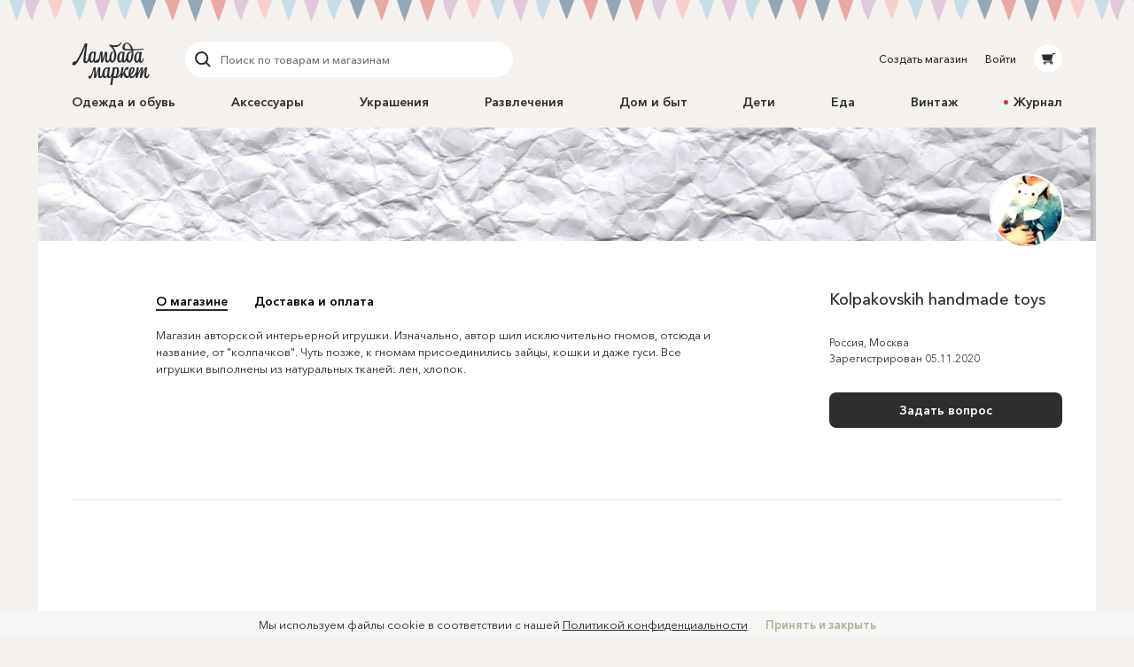

--- FILE ---
content_type: text/css; charset=UTF-8
request_url: https://lmbd.ru/_assets/main.dc1a4ff24c6a216b32e98feba0bc4419.css
body_size: 171839
content:
/*! normalize.css v7.0.0 | MIT License | github.com/necolas/normalize.css */html{line-height:1.15;-ms-text-size-adjust:100%;-webkit-text-size-adjust:100%}body{margin:0}article,aside,footer,header,nav,section{display:block}h1{font-size:2em;margin:.67em 0}figcaption,figure,main{display:block}figure{margin:1em 40px}hr{box-sizing:content-box;height:0;overflow:visible}pre{font-family:monospace,monospace;font-size:1em}a{background-color:transparent;-webkit-text-decoration-skip:objects}abbr[title]{border-bottom:none;text-decoration:underline;text-decoration:underline dotted}b,strong{font-weight:inherit;font-weight:bolder}code,kbd,samp{font-family:monospace,monospace;font-size:1em}dfn{font-style:italic}mark{background-color:#ff0;color:#000}small{font-size:80%}sub,sup{font-size:75%;line-height:0;position:relative;vertical-align:baseline}sub{bottom:-.25em}sup{top:-.5em}audio,video{display:inline-block}audio:not([controls]){display:none;height:0}img{border-style:none}svg:not(:root){overflow:hidden}button,input,optgroup,select,textarea{font-family:sans-serif;font-size:100%;line-height:1.15;margin:0}button,input{overflow:visible}button,select{text-transform:none}[type=reset],[type=submit],button,html [type=button]{-webkit-appearance:button}[type=button]::-moz-focus-inner,[type=reset]::-moz-focus-inner,[type=submit]::-moz-focus-inner,button::-moz-focus-inner{border-style:none;padding:0}[type=button]:-moz-focusring,[type=reset]:-moz-focusring,[type=submit]:-moz-focusring,button:-moz-focusring{outline:1px dotted ButtonText}fieldset{padding:.35em .75em .625em}legend{box-sizing:border-box;color:inherit;display:table;max-width:100%;padding:0;white-space:normal}progress{display:inline-block;vertical-align:baseline}textarea{overflow:auto}[type=checkbox],[type=radio]{box-sizing:border-box;padding:0}[type=number]::-webkit-inner-spin-button,[type=number]::-webkit-outer-spin-button{height:auto}[type=search]{-webkit-appearance:textfield;outline-offset:-2px}[type=search]::-webkit-search-cancel-button,[type=search]::-webkit-search-decoration{-webkit-appearance:none}::-webkit-file-upload-button{-webkit-appearance:button;font:inherit}details,menu{display:block}summary{display:list-item}canvas{display:inline-block}[hidden],template{display:none}@font-face{font-family:Avenir Next W1G;font-weight:400;font-style:normal;font-variant:normal;src:url(/_assets/5fa3c9bdf4254cd6824502832ffa068a.woff2) format("woff2"),url(/_assets/8e2276b206b7dc4e3fd45fecd8549827.woff) format("woff")}@font-face{font-family:Avenir Next W1G;font-weight:500;font-style:normal;font-variant:normal;src:url(/_assets/250118c4cae696a2a362f816bb25b841.woff2) format("woff2"),url(/_assets/67a1b3d97e7997d7062507cbe5faeb47.woff) format("woff")}@font-face{font-family:Avenir Next W1G;font-weight:600;font-style:normal;font-variant:normal;src:url(/_assets/ca4797d8b67fc8fa423cc001f4cdd26a.woff2) format("woff2"),url(/_assets/68733d6083c44632e60e06817e4fb22c.woff) format("woff")}@font-face{font-family:Avenir Next W1G;font-weight:700;font-style:normal;font-variant:normal;src:url(/_assets/78998da6c65e8b75112d744162a1dee6.woff2) format("woff2"),url(/_assets/4a6a62fab3b7d23ac476a4be2cd411b2.woff) format("woff")}@font-face{font-family:Avenir Next W1G Rouble;font-weight:400;font-style:normal;font-variant:normal;src:url([data-uri]) format("woff2"),url([data-uri]) format("woff")}@font-face{font-family:Avenir Next W1G Rouble;font-weight:500;font-style:normal;font-variant:normal;src:url([data-uri]) format("woff2"),url([data-uri]) format("woff")}@font-face{font-family:Avenir Next W1G Rouble;font-weight:600;font-style:normal;font-variant:normal;src:url([data-uri]) format("woff2"),url([data-uri]) format("woff")}@font-face{font-family:Avenir Next W1G Rouble;font-weight:700;font-style:normal;font-variant:normal;src:url([data-uri]) format("woff2"),url([data-uri]) format("woff")}*,:after,:before{-webkit-box-sizing:border-box;box-sizing:border-box}#content,body,html{height:100%;min-width:320px}body{background:#f4f1ef;color:#2c2d2e;font-family:Avenir Next W1G,Avenir Next W1G Rouble,sans-serif;line-height:normal;-webkit-font-smoothing:antialiased}button,input,optgroup,select,textarea{font-family:inherit}:link,:visited{text-decoration:inherit;color:inherit}li,ol,ul{display:block;list-style:none}h1,h2,h3,h4,h5,h6,li,ol,p,ul{margin:0;padding:0}h1,h2,h3,h4,h5,h6{font-size:inherit;font-weight:inherit}b,strong{font-weight:600}img{max-width:100%;height:auto}img[data-blink-src]{visibility:hidden!important}.ortwocdlXTVQ6caboZDbX{padding:0 20px 20px;text-align:center}@media (min-width:900px){.ortwocdlXTVQ6caboZDbX{margin:170px 0}}@media (max-width:899px){.ortwocdlXTVQ6caboZDbX{margin:60px 0}}.ortwocdlXTVQ6caboZDbX h1{font-weight:500;font-size:18px;line-height:23px;margin-bottom:12px}@media (min-width:1240px){.ortwocdlXTVQ6caboZDbX h1{font-size:19px}}.ortwocdlXTVQ6caboZDbX p{font-size:12px;line-height:16px;margin-bottom:32px}@media (min-width:1240px){.ortwocdlXTVQ6caboZDbX p{font-size:13px}}._30r2xMyND1enaOBU9RXQfA{border:none;padding:0;margin:0;cursor:pointer}._30r2xMyND1enaOBU9RXQfA:focus{outline:none}._30r2xMyND1enaOBU9RXQfA[disabled]{opacity:.65;cursor:not-allowed}._1upQU1LGurj-il6Ik1_BeY{position:relative}._1upQU1LGurj-il6Ik1_BeY input{display:block;width:100%;font-size:13px;line-height:16px;height:40px;font-weight:500;border:none;padding:0 40px 0 0;background:transparent}._1upQU1LGurj-il6Ik1_BeY input:focus{outline:none}._1upQU1LGurj-il6Ik1_BeY input::-ms-clear{width:0;height:0}.AIfQffnk5ir8AspluHwmU{position:absolute;width:40px;height:40px;top:0;right:0;background:transparent}.AIfQffnk5ir8AspluHwmU svg{position:absolute;top:8px;left:7px}._19oZzoAowuONVcDNd6PQN9,.fNYc31H90urIHpyqVSshz{background:#fff;height:40px;border-radius:20px}.fNYc31H90urIHpyqVSshz{width:40px;outline:none;position:relative}.fNYc31H90urIHpyqVSshz svg{position:absolute;top:8px;left:8px}._2eSflcHozm5RcK9V79_iKS:focus,._2eSflcHozm5RcK9V79_iKS:hover{background:#edebe8}._19oZzoAowuONVcDNd6PQN9{display:block;width:40px;position:relative;overflow:hidden;-webkit-transition:width .3s;transition:width .3s}._11jhMVRkK3BHqMdzFcrU5j{position:absolute;top:0;left:0}._3HGDXwlrQIyJ4A1tGpDloo{position:absolute;top:0;left:40px;width:330px}._1msOF6mrjlcEtVdVNnsUJQ{width:370px}.uxVLumrNL4g5f9Y99eD_P{background:#fff;padding-left:20px}@media (max-width:699px){.yTwHTggFGRiQHujlbm0ue ._1msOF6mrjlcEtVdVNnsUJQ{width:100%}}._3yHKw4NxTndmas_ldD7irw{cursor:pointer}._3yHKw4NxTndmas_ldD7irw:hover{text-decoration:underline}._2M0v6v195LEJVPhRu6LvrP{color:#ab9a8e}.wEQvdKX18DVy2BZcTwlpZ{text-decoration:underline}._2sQEihT2WAAcfq7_4aKF6-,._3jEepyWJ6gj1IJdyssvoRw{font-weight:600}._3jEepyWJ6gj1IJdyssvoRw,.CMlLD_wnXwx4pAStyWD1t{color:#ab9a8e}._1NsEBsQcRC4qG3wmQZvtkc{padding:0 20px 20px;text-align:center}@media (min-width:900px){._1NsEBsQcRC4qG3wmQZvtkc{margin:170px 0}}@media (max-width:899px){._1NsEBsQcRC4qG3wmQZvtkc{margin:60px 0}}._1NsEBsQcRC4qG3wmQZvtkc h1{font-weight:500;font-size:18px;line-height:23px;margin-bottom:12px}@media (min-width:1240px){._1NsEBsQcRC4qG3wmQZvtkc h1{font-size:19px}}._1NsEBsQcRC4qG3wmQZvtkc p{font-size:12px;line-height:16px;margin-bottom:32px}@media (min-width:1240px){._1NsEBsQcRC4qG3wmQZvtkc p{font-size:13px}}._2Xy-GNnsl_6PH1M631J3vq{width:100%;max-width:380px;margin:0 auto}.KclpKdxlPsLvpQOuGYye7{margin:0 auto}._29n2dpvlIDnvFeKLZyneIr{display:-webkit-box;display:-ms-flexbox;display:flex;-ms-flex-wrap:wrap;flex-wrap:wrap;padding:0;margin:0}._3Xdw1oDYNElZCLClbWm2yG{-webkit-box-align:start;-ms-flex-align:start;align-items:flex-start}._3ywdhG1tNhi3XHdrt2RMcm{-webkit-box-align:end;-ms-flex-align:end;align-items:flex-end}.MzApr5K5IMA6mMwtLf7Cn{-webkit-box-align:center;-ms-flex-align:center;align-items:center}._14CK8S8eyTO1DMf1ED8Vfh{-webkit-box-pack:start;-ms-flex-pack:start;justify-content:flex-start}._3iGPDlp1bn_W_sv343QXQs{-webkit-box-pack:center;-ms-flex-pack:center;justify-content:center}.oDv2Cc9k6KiRlpv-8kuYL{-webkit-box-pack:end;-ms-flex-pack:end;justify-content:flex-end}._3xLuS4prdL6pFYYA31n_A5{-webkit-box-flex:1;-ms-flex:1 0 auto;flex:1 0 auto;padding:0}._2IVP564ExMXqBZpzPwrIb3{-ms-flex-item-align:start;align-self:flex-start}._2FjouPHxZP5aAsd_QXYgdg{-ms-flex-item-align:end;align-self:flex-end}.c1TODVWMTc8zLp6PuXP3z{-ms-flex-item-align:center;align-self:center}._1fXa2lK0O-8O6u3K3XaxRU{-webkit-box-pack:left;-ms-flex-pack:left;justify-content:left}.u-wmmExt2RiihigvN8bPv{-webkit-box-pack:right;-ms-flex-pack:right;justify-content:right}._33rTJUoh_u6pvmCy5FAXtv{-webkit-box-pack:center;-ms-flex-pack:center;justify-content:center}@media (min-width:1240px){.KclpKdxlPsLvpQOuGYye7{width:1118px}._29n2dpvlIDnvFeKLZyneIr{margin-left:-22px}._3xLuS4prdL6pFYYA31n_A5{padding-left:22px}._332acmEwk8jkwnW7qh_c5_{display:none}._26hpFNULCXVEvSpv45TqQG{-webkit-box-flex:0;-ms-flex:0 0 auto;flex:0 0 auto;width:8.333333333333334%}._26hpFNULCXVEvSpv45TqQG ._26hpFNULCXVEvSpv45TqQG{width:100%}._3eYF1iVgMpGqXqBSeP69pF{-webkit-box-flex:0;-ms-flex:0 0 auto;flex:0 0 auto;width:16.666666666666668%}._3eYF1iVgMpGqXqBSeP69pF ._26hpFNULCXVEvSpv45TqQG{width:50%}._3eYF1iVgMpGqXqBSeP69pF ._3eYF1iVgMpGqXqBSeP69pF{width:100%}.wJwsqWiK4yXWXsdkFTx7n{-webkit-box-flex:0;-ms-flex:0 0 auto;flex:0 0 auto;width:25%}.wJwsqWiK4yXWXsdkFTx7n ._26hpFNULCXVEvSpv45TqQG{width:33.333333333333336%}.wJwsqWiK4yXWXsdkFTx7n ._3eYF1iVgMpGqXqBSeP69pF{width:66.66666666666667%}.wJwsqWiK4yXWXsdkFTx7n .wJwsqWiK4yXWXsdkFTx7n{width:100%}._2xvfGLO419tqghiHp5pmAU{-webkit-box-flex:0;-ms-flex:0 0 auto;flex:0 0 auto;width:33.333333333333336%}._2xvfGLO419tqghiHp5pmAU ._26hpFNULCXVEvSpv45TqQG{width:25%}._2xvfGLO419tqghiHp5pmAU ._3eYF1iVgMpGqXqBSeP69pF{width:50%}._2xvfGLO419tqghiHp5pmAU .wJwsqWiK4yXWXsdkFTx7n{width:75%}._2xvfGLO419tqghiHp5pmAU ._2xvfGLO419tqghiHp5pmAU{width:100%}.tFBVE9CDaQXcaA-cGU_KD{-webkit-box-flex:0;-ms-flex:0 0 auto;flex:0 0 auto;width:41.66666666666667%}.tFBVE9CDaQXcaA-cGU_KD ._26hpFNULCXVEvSpv45TqQG{width:20%}.tFBVE9CDaQXcaA-cGU_KD ._3eYF1iVgMpGqXqBSeP69pF{width:40%}.tFBVE9CDaQXcaA-cGU_KD .wJwsqWiK4yXWXsdkFTx7n{width:60%}.tFBVE9CDaQXcaA-cGU_KD ._2xvfGLO419tqghiHp5pmAU{width:80%}.tFBVE9CDaQXcaA-cGU_KD .tFBVE9CDaQXcaA-cGU_KD{width:100%}._2AyMGdGy9Uek43KORR-38j{-webkit-box-flex:0;-ms-flex:0 0 auto;flex:0 0 auto;width:50%}._2AyMGdGy9Uek43KORR-38j ._26hpFNULCXVEvSpv45TqQG{width:16.666666666666668%}._2AyMGdGy9Uek43KORR-38j ._3eYF1iVgMpGqXqBSeP69pF{width:33.333333333333336%}._2AyMGdGy9Uek43KORR-38j .wJwsqWiK4yXWXsdkFTx7n{width:50%}._2AyMGdGy9Uek43KORR-38j ._2xvfGLO419tqghiHp5pmAU{width:66.66666666666667%}._2AyMGdGy9Uek43KORR-38j .tFBVE9CDaQXcaA-cGU_KD{width:83.33333333333333%}._2AyMGdGy9Uek43KORR-38j ._2AyMGdGy9Uek43KORR-38j{width:100%}._2V4VVMZkT1zTHb70Rwq-Bj{-webkit-box-flex:0;-ms-flex:0 0 auto;flex:0 0 auto;width:58.333333333333336%}._2V4VVMZkT1zTHb70Rwq-Bj ._26hpFNULCXVEvSpv45TqQG{width:14.285714285714286%}._2V4VVMZkT1zTHb70Rwq-Bj ._3eYF1iVgMpGqXqBSeP69pF{width:28.571428571428573%}._2V4VVMZkT1zTHb70Rwq-Bj .wJwsqWiK4yXWXsdkFTx7n{width:42.857142857142854%}._2V4VVMZkT1zTHb70Rwq-Bj ._2xvfGLO419tqghiHp5pmAU{width:57.142857142857146%}._2V4VVMZkT1zTHb70Rwq-Bj .tFBVE9CDaQXcaA-cGU_KD{width:71.42857142857143%}._2V4VVMZkT1zTHb70Rwq-Bj ._2AyMGdGy9Uek43KORR-38j{width:85.71428571428571%}._2V4VVMZkT1zTHb70Rwq-Bj ._2V4VVMZkT1zTHb70Rwq-Bj{width:100%}._1g6kom0S1M3_ECE8KZQYhW{-webkit-box-flex:0;-ms-flex:0 0 auto;flex:0 0 auto;width:66.66666666666667%}._1g6kom0S1M3_ECE8KZQYhW ._26hpFNULCXVEvSpv45TqQG{width:12.5%}._1g6kom0S1M3_ECE8KZQYhW ._3eYF1iVgMpGqXqBSeP69pF{width:25%}._1g6kom0S1M3_ECE8KZQYhW .wJwsqWiK4yXWXsdkFTx7n{width:37.5%}._1g6kom0S1M3_ECE8KZQYhW ._2xvfGLO419tqghiHp5pmAU{width:50%}._1g6kom0S1M3_ECE8KZQYhW .tFBVE9CDaQXcaA-cGU_KD{width:62.5%}._1g6kom0S1M3_ECE8KZQYhW ._2AyMGdGy9Uek43KORR-38j{width:75%}._1g6kom0S1M3_ECE8KZQYhW ._2V4VVMZkT1zTHb70Rwq-Bj{width:87.5%}._1g6kom0S1M3_ECE8KZQYhW ._1g6kom0S1M3_ECE8KZQYhW{width:100%}.jTkVB7zu6LBDPLMqzYXhz{-webkit-box-flex:0;-ms-flex:0 0 auto;flex:0 0 auto;width:75%}.jTkVB7zu6LBDPLMqzYXhz ._26hpFNULCXVEvSpv45TqQG{width:11.11111111111111%}.jTkVB7zu6LBDPLMqzYXhz ._3eYF1iVgMpGqXqBSeP69pF{width:22.22222222222222%}.jTkVB7zu6LBDPLMqzYXhz .wJwsqWiK4yXWXsdkFTx7n{width:33.333333333333336%}.jTkVB7zu6LBDPLMqzYXhz ._2xvfGLO419tqghiHp5pmAU{width:44.44444444444444%}.jTkVB7zu6LBDPLMqzYXhz .tFBVE9CDaQXcaA-cGU_KD{width:55.55555555555556%}.jTkVB7zu6LBDPLMqzYXhz ._2AyMGdGy9Uek43KORR-38j{width:66.66666666666667%}.jTkVB7zu6LBDPLMqzYXhz ._2V4VVMZkT1zTHb70Rwq-Bj{width:77.77777777777777%}.jTkVB7zu6LBDPLMqzYXhz ._1g6kom0S1M3_ECE8KZQYhW{width:88.88888888888889%}.jTkVB7zu6LBDPLMqzYXhz .jTkVB7zu6LBDPLMqzYXhz{width:100%}._1OKD_RllPOoCbnI5niaj9i{-webkit-box-flex:0;-ms-flex:0 0 auto;flex:0 0 auto;width:83.33333333333334%}._1OKD_RllPOoCbnI5niaj9i ._26hpFNULCXVEvSpv45TqQG{width:10%}._1OKD_RllPOoCbnI5niaj9i ._3eYF1iVgMpGqXqBSeP69pF{width:20%}._1OKD_RllPOoCbnI5niaj9i .wJwsqWiK4yXWXsdkFTx7n{width:30%}._1OKD_RllPOoCbnI5niaj9i ._2xvfGLO419tqghiHp5pmAU{width:40%}._1OKD_RllPOoCbnI5niaj9i .tFBVE9CDaQXcaA-cGU_KD{width:50%}._1OKD_RllPOoCbnI5niaj9i ._2AyMGdGy9Uek43KORR-38j{width:60%}._1OKD_RllPOoCbnI5niaj9i ._2V4VVMZkT1zTHb70Rwq-Bj{width:70%}._1OKD_RllPOoCbnI5niaj9i ._1g6kom0S1M3_ECE8KZQYhW{width:80%}._1OKD_RllPOoCbnI5niaj9i .jTkVB7zu6LBDPLMqzYXhz{width:90%}._1OKD_RllPOoCbnI5niaj9i ._1OKD_RllPOoCbnI5niaj9i{width:100%}._39DabFHomoBIdAKhMGpmvZ{-webkit-box-flex:0;-ms-flex:0 0 auto;flex:0 0 auto;width:91.66666666666667%}._39DabFHomoBIdAKhMGpmvZ ._26hpFNULCXVEvSpv45TqQG{width:9.090909090909092%}._39DabFHomoBIdAKhMGpmvZ ._3eYF1iVgMpGqXqBSeP69pF{width:18.181818181818183%}._39DabFHomoBIdAKhMGpmvZ .wJwsqWiK4yXWXsdkFTx7n{width:27.272727272727273%}._39DabFHomoBIdAKhMGpmvZ ._2xvfGLO419tqghiHp5pmAU{width:36.36363636363637%}._39DabFHomoBIdAKhMGpmvZ .tFBVE9CDaQXcaA-cGU_KD{width:45.45454545454545%}._39DabFHomoBIdAKhMGpmvZ ._2AyMGdGy9Uek43KORR-38j{width:54.54545454545455%}._39DabFHomoBIdAKhMGpmvZ ._2V4VVMZkT1zTHb70Rwq-Bj{width:63.63636363636363%}._39DabFHomoBIdAKhMGpmvZ ._1g6kom0S1M3_ECE8KZQYhW{width:72.72727272727273%}._39DabFHomoBIdAKhMGpmvZ .jTkVB7zu6LBDPLMqzYXhz{width:81.81818181818181%}._39DabFHomoBIdAKhMGpmvZ ._1OKD_RllPOoCbnI5niaj9i{width:90.9090909090909%}._39DabFHomoBIdAKhMGpmvZ ._39DabFHomoBIdAKhMGpmvZ{width:100%}._2ge9vNvjGdNqwTEK5-zkLd{-webkit-box-flex:0;-ms-flex:0 0 auto;flex:0 0 auto;width:100%}._2ge9vNvjGdNqwTEK5-zkLd ._26hpFNULCXVEvSpv45TqQG{width:8.333333333333334%}._2ge9vNvjGdNqwTEK5-zkLd ._3eYF1iVgMpGqXqBSeP69pF{width:16.666666666666668%}._2ge9vNvjGdNqwTEK5-zkLd .wJwsqWiK4yXWXsdkFTx7n{width:25%}._2ge9vNvjGdNqwTEK5-zkLd ._2xvfGLO419tqghiHp5pmAU{width:33.333333333333336%}._2ge9vNvjGdNqwTEK5-zkLd .tFBVE9CDaQXcaA-cGU_KD{width:41.666666666666664%}._2ge9vNvjGdNqwTEK5-zkLd ._2AyMGdGy9Uek43KORR-38j{width:50%}._2ge9vNvjGdNqwTEK5-zkLd ._2V4VVMZkT1zTHb70Rwq-Bj{width:58.333333333333336%}._2ge9vNvjGdNqwTEK5-zkLd ._1g6kom0S1M3_ECE8KZQYhW{width:66.66666666666667%}._2ge9vNvjGdNqwTEK5-zkLd .jTkVB7zu6LBDPLMqzYXhz{width:75%}._2ge9vNvjGdNqwTEK5-zkLd ._1OKD_RllPOoCbnI5niaj9i{width:83.33333333333333%}._2ge9vNvjGdNqwTEK5-zkLd ._39DabFHomoBIdAKhMGpmvZ{width:91.66666666666667%}._2ge9vNvjGdNqwTEK5-zkLd ._2ge9vNvjGdNqwTEK5-zkLd{width:100%}}@media (min-width:900px) and (max-width:1239px){.KclpKdxlPsLvpQOuGYye7{width:778px}._29n2dpvlIDnvFeKLZyneIr{margin-left:-22px}._3xLuS4prdL6pFYYA31n_A5{padding-left:22px}._3FDo3VupDMsrJ1aD4XAE1{display:none}.hACGzeRuA364bJ31htCr9{-webkit-box-flex:0;-ms-flex:0 0 auto;flex:0 0 auto;width:12.5%}.hACGzeRuA364bJ31htCr9 .hACGzeRuA364bJ31htCr9{width:100%}._1NTSY3hAl2XSE73GA-zNqe{-webkit-box-flex:0;-ms-flex:0 0 auto;flex:0 0 auto;width:25%}._1NTSY3hAl2XSE73GA-zNqe .hACGzeRuA364bJ31htCr9{width:50%}._1NTSY3hAl2XSE73GA-zNqe ._1NTSY3hAl2XSE73GA-zNqe{width:100%}._3pc52JhG4g2HoCzQL2OXbo{-webkit-box-flex:0;-ms-flex:0 0 auto;flex:0 0 auto;width:37.5%}._3pc52JhG4g2HoCzQL2OXbo .hACGzeRuA364bJ31htCr9{width:33.333333333333336%}._3pc52JhG4g2HoCzQL2OXbo ._1NTSY3hAl2XSE73GA-zNqe{width:66.66666666666667%}._3pc52JhG4g2HoCzQL2OXbo ._3pc52JhG4g2HoCzQL2OXbo{width:100%}._3PJo1r1wR5ZjiSgX94aKVK{-webkit-box-flex:0;-ms-flex:0 0 auto;flex:0 0 auto;width:50%}._3PJo1r1wR5ZjiSgX94aKVK .hACGzeRuA364bJ31htCr9{width:25%}._3PJo1r1wR5ZjiSgX94aKVK ._1NTSY3hAl2XSE73GA-zNqe{width:50%}._3PJo1r1wR5ZjiSgX94aKVK ._3pc52JhG4g2HoCzQL2OXbo{width:75%}._3PJo1r1wR5ZjiSgX94aKVK ._3PJo1r1wR5ZjiSgX94aKVK{width:100%}._3MegbQJbAQHZVbvPR3H0-8{-webkit-box-flex:0;-ms-flex:0 0 auto;flex:0 0 auto;width:62.5%}._3MegbQJbAQHZVbvPR3H0-8 .hACGzeRuA364bJ31htCr9{width:20%}._3MegbQJbAQHZVbvPR3H0-8 ._1NTSY3hAl2XSE73GA-zNqe{width:40%}._3MegbQJbAQHZVbvPR3H0-8 ._3pc52JhG4g2HoCzQL2OXbo{width:60%}._3MegbQJbAQHZVbvPR3H0-8 ._3PJo1r1wR5ZjiSgX94aKVK{width:80%}._3MegbQJbAQHZVbvPR3H0-8 ._3MegbQJbAQHZVbvPR3H0-8{width:100%}._4LGgjyhdzGZ7quZmfRtho{-webkit-box-flex:0;-ms-flex:0 0 auto;flex:0 0 auto;width:75%}._4LGgjyhdzGZ7quZmfRtho .hACGzeRuA364bJ31htCr9{width:16.666666666666668%}._4LGgjyhdzGZ7quZmfRtho ._1NTSY3hAl2XSE73GA-zNqe{width:33.333333333333336%}._4LGgjyhdzGZ7quZmfRtho ._3pc52JhG4g2HoCzQL2OXbo{width:50%}._4LGgjyhdzGZ7quZmfRtho ._3PJo1r1wR5ZjiSgX94aKVK{width:66.66666666666667%}._4LGgjyhdzGZ7quZmfRtho ._3MegbQJbAQHZVbvPR3H0-8{width:83.33333333333333%}._4LGgjyhdzGZ7quZmfRtho ._4LGgjyhdzGZ7quZmfRtho{width:100%}._3KDm9saRJ3wbOhyg6FnWmO{-webkit-box-flex:0;-ms-flex:0 0 auto;flex:0 0 auto;width:87.5%}._3KDm9saRJ3wbOhyg6FnWmO .hACGzeRuA364bJ31htCr9{width:14.285714285714286%}._3KDm9saRJ3wbOhyg6FnWmO ._1NTSY3hAl2XSE73GA-zNqe{width:28.571428571428573%}._3KDm9saRJ3wbOhyg6FnWmO ._3pc52JhG4g2HoCzQL2OXbo{width:42.857142857142854%}._3KDm9saRJ3wbOhyg6FnWmO ._3PJo1r1wR5ZjiSgX94aKVK{width:57.142857142857146%}._3KDm9saRJ3wbOhyg6FnWmO ._3MegbQJbAQHZVbvPR3H0-8{width:71.42857142857143%}._3KDm9saRJ3wbOhyg6FnWmO ._4LGgjyhdzGZ7quZmfRtho{width:85.71428571428571%}._3KDm9saRJ3wbOhyg6FnWmO ._3KDm9saRJ3wbOhyg6FnWmO{width:100%}._2IySGqS7bKsr05dz77S5nX{-webkit-box-flex:0;-ms-flex:0 0 auto;flex:0 0 auto;width:100%}._2IySGqS7bKsr05dz77S5nX .hACGzeRuA364bJ31htCr9{width:12.5%}._2IySGqS7bKsr05dz77S5nX ._1NTSY3hAl2XSE73GA-zNqe{width:25%}._2IySGqS7bKsr05dz77S5nX ._3pc52JhG4g2HoCzQL2OXbo{width:37.5%}._2IySGqS7bKsr05dz77S5nX ._3PJo1r1wR5ZjiSgX94aKVK{width:50%}._2IySGqS7bKsr05dz77S5nX ._3MegbQJbAQHZVbvPR3H0-8{width:62.5%}._2IySGqS7bKsr05dz77S5nX ._4LGgjyhdzGZ7quZmfRtho{width:75%}._2IySGqS7bKsr05dz77S5nX ._3KDm9saRJ3wbOhyg6FnWmO{width:87.5%}._2IySGqS7bKsr05dz77S5nX ._2IySGqS7bKsr05dz77S5nX{width:100%}}@media (min-width:700px) and (max-width:899px){.KclpKdxlPsLvpQOuGYye7{width:578px}._29n2dpvlIDnvFeKLZyneIr{margin-left:-22px}._3xLuS4prdL6pFYYA31n_A5{padding-left:22px}.VhuvxVRuRRtYbX1L2CB_k{display:none}._3tfdSsAqFTVYEIQn377cV-{-webkit-box-flex:0;-ms-flex:0 0 auto;flex:0 0 auto;width:16.666666666666668%}._3tfdSsAqFTVYEIQn377cV- ._3tfdSsAqFTVYEIQn377cV-{width:100%}.hWVMtOs6L-9QAeGzPq8WT{-webkit-box-flex:0;-ms-flex:0 0 auto;flex:0 0 auto;width:33.333333333333336%}.hWVMtOs6L-9QAeGzPq8WT ._3tfdSsAqFTVYEIQn377cV-{width:50%}.hWVMtOs6L-9QAeGzPq8WT .hWVMtOs6L-9QAeGzPq8WT{width:100%}.EwNWaLArABFwRFer1_qvv{-webkit-box-flex:0;-ms-flex:0 0 auto;flex:0 0 auto;width:50%}.EwNWaLArABFwRFer1_qvv ._3tfdSsAqFTVYEIQn377cV-{width:33.333333333333336%}.EwNWaLArABFwRFer1_qvv .hWVMtOs6L-9QAeGzPq8WT{width:66.66666666666667%}.EwNWaLArABFwRFer1_qvv .EwNWaLArABFwRFer1_qvv{width:100%}._3tPYjqeiSsQqtADpDDdT5F{-webkit-box-flex:0;-ms-flex:0 0 auto;flex:0 0 auto;width:66.66666666666667%}._3tPYjqeiSsQqtADpDDdT5F ._3tfdSsAqFTVYEIQn377cV-{width:25%}._3tPYjqeiSsQqtADpDDdT5F .hWVMtOs6L-9QAeGzPq8WT{width:50%}._3tPYjqeiSsQqtADpDDdT5F .EwNWaLArABFwRFer1_qvv{width:75%}._3tPYjqeiSsQqtADpDDdT5F ._3tPYjqeiSsQqtADpDDdT5F{width:100%}._1582ju-j78Y4xUUkHbUDkx{-webkit-box-flex:0;-ms-flex:0 0 auto;flex:0 0 auto;width:83.33333333333334%}._1582ju-j78Y4xUUkHbUDkx ._3tfdSsAqFTVYEIQn377cV-{width:20%}._1582ju-j78Y4xUUkHbUDkx .hWVMtOs6L-9QAeGzPq8WT{width:40%}._1582ju-j78Y4xUUkHbUDkx .EwNWaLArABFwRFer1_qvv{width:60%}._1582ju-j78Y4xUUkHbUDkx ._3tPYjqeiSsQqtADpDDdT5F{width:80%}._1582ju-j78Y4xUUkHbUDkx ._1582ju-j78Y4xUUkHbUDkx{width:100%}._2_Ml0fp7MjlDJKYMHY0bBj{-webkit-box-flex:0;-ms-flex:0 0 auto;flex:0 0 auto;width:100%}._2_Ml0fp7MjlDJKYMHY0bBj ._3tfdSsAqFTVYEIQn377cV-{width:16.666666666666668%}._2_Ml0fp7MjlDJKYMHY0bBj .hWVMtOs6L-9QAeGzPq8WT{width:33.333333333333336%}._2_Ml0fp7MjlDJKYMHY0bBj .EwNWaLArABFwRFer1_qvv{width:50%}._2_Ml0fp7MjlDJKYMHY0bBj ._3tPYjqeiSsQqtADpDDdT5F{width:66.66666666666667%}._2_Ml0fp7MjlDJKYMHY0bBj ._1582ju-j78Y4xUUkHbUDkx{width:83.33333333333333%}._2_Ml0fp7MjlDJKYMHY0bBj ._2_Ml0fp7MjlDJKYMHY0bBj{width:100%}}@media (max-width:699px){.KclpKdxlPsLvpQOuGYye7{width:278px}._29n2dpvlIDnvFeKLZyneIr{margin-left:-10px}._3xLuS4prdL6pFYYA31n_A5{padding-left:10px}._13FdZTe8tlQqCidyqLC02d{display:none}.buJS6YkC1fC-5GPaJl9FT{-webkit-box-flex:0;-ms-flex:0 0 auto;flex:0 0 auto;width:25%}.buJS6YkC1fC-5GPaJl9FT .buJS6YkC1fC-5GPaJl9FT{width:100%}._3gAEynrqjrJn0UpF99RUuS{-webkit-box-flex:0;-ms-flex:0 0 auto;flex:0 0 auto;width:50%}._3gAEynrqjrJn0UpF99RUuS .buJS6YkC1fC-5GPaJl9FT{width:50%}._3gAEynrqjrJn0UpF99RUuS ._3gAEynrqjrJn0UpF99RUuS{width:100%}._3JDVsVZw1BRhzqZs0OszZg{-webkit-box-flex:0;-ms-flex:0 0 auto;flex:0 0 auto;width:75%}._3JDVsVZw1BRhzqZs0OszZg .buJS6YkC1fC-5GPaJl9FT{width:33.333333333333336%}._3JDVsVZw1BRhzqZs0OszZg ._3gAEynrqjrJn0UpF99RUuS{width:66.66666666666667%}._3JDVsVZw1BRhzqZs0OszZg ._3JDVsVZw1BRhzqZs0OszZg{width:100%}._2A8raixmp2foK2fFgHNfIW{-webkit-box-flex:0;-ms-flex:0 0 auto;flex:0 0 auto;width:100%}._2A8raixmp2foK2fFgHNfIW .buJS6YkC1fC-5GPaJl9FT{width:25%}._2A8raixmp2foK2fFgHNfIW ._3gAEynrqjrJn0UpF99RUuS{width:50%}._2A8raixmp2foK2fFgHNfIW ._3JDVsVZw1BRhzqZs0OszZg{width:75%}._2A8raixmp2foK2fFgHNfIW ._2A8raixmp2foK2fFgHNfIW{width:100%}.KclpKdxlPsLvpQOuGYye7{width:100%;padding:0 21px}.KclpKdxlPsLvpQOuGYye7._2DdExwtSAgxjPqrRVRxATm{padding:0}._2hZ4NVs7HQRtzV3KlIIXnu{display:-webkit-box;display:-ms-flexbox;display:flex}._1LvXC2KwzG3wZWZQGKZQKR{-webkit-box-pack:center;-ms-flex-pack:center;justify-content:center}._3sjjAc9MhL6uLNbTPMPegI{-webkit-box-pack:end;-ms-flex-pack:end;justify-content:flex-end}._1n4fkaXOPeOe5eXh4IpkOB ._2fDoFkDMlFXVL65FItsptN{width:62px}._28zT-X4x9vzPdjz26Zy5su ._2fDoFkDMlFXVL65FItsptN{width:134px}._30aplRgK7WvzX9Od4FC9OK ._2fDoFkDMlFXVL65FItsptN{width:206px}._3W1yVHa9GmJC2GcoAYIFF7 ._2fDoFkDMlFXVL65FItsptN{width:278px}}._1dQCJeSKDwFf99C8vVDD5D{display:inline-block;vertical-align:middle;width:72px;height:41px}@media (min-width:900px) and (max-width:1239px){._1dQCJeSKDwFf99C8vVDD5D{width:79px;height:45px}}@media (min-width:1240px){._1dQCJeSKDwFf99C8vVDD5D{width:88px;height:50px}}._14zHzyR1ixuwNdyPwhAEqY{background:#fff;border-radius:32px;border:none;height:32px;display:inline-block;vertical-align:middle;cursor:pointer;white-space:nowrap}._3uww656dDBYpKjrQ-j8_hc:active{background:hsla(0,0%,100%,.65)}._2ZvKwjJxeulCd2o1eHpAft{opacity:.65}._1fr6dMfxU7Ct7CocfacVxD{color:#2c2d2e;font-weight:600;font-size:14px;line-height:1;padding:9px 18px;letter-spacing:3.23px}._3uww656dDBYpKjrQ-j8_hc:hover ._1fr6dMfxU7Ct7CocfacVxD{color:#c83d3d}._3-rC7mj4cpfeivHncef-hv{display:block;margin:4px}.CE9RxksVmH9m5PNOtktys ._1fr6dMfxU7Ct7CocfacVxD,.CE9RxksVmH9m5PNOtktys ._3-rC7mj4cpfeivHncef-hv{display:inline-block;vertical-align:middle}.CE9RxksVmH9m5PNOtktys ._1fr6dMfxU7Ct7CocfacVxD{letter-spacing:0}.CE9RxksVmH9m5PNOtktys.yop-lY9H09M-VOkrfXl12 ._1fr6dMfxU7Ct7CocfacVxD{margin-left:-4px;padding-left:0;padding-right:15px}.CE9RxksVmH9m5PNOtktys.yop-lY9H09M-VOkrfXl12 ._3-rC7mj4cpfeivHncef-hv{margin-left:11px}.CE9RxksVmH9m5PNOtktys.Z2Fq3Bi2QGmNe8bzyQ-Ew ._1fr6dMfxU7Ct7CocfacVxD{margin-right:-4px;padding-left:15px;padding-right:0}.CE9RxksVmH9m5PNOtktys.Z2Fq3Bi2QGmNe8bzyQ-Ew ._3-rC7mj4cpfeivHncef-hv{margin-right:11px}._3AGoMYoy1qOjZivi7XHzU9{display:inline-block;position:relative}._3AGoMYoy1qOjZivi7XHzU9 svg{position:absolute;top:7px;left:-11px}.Gu-5UpI9JPKgVmi29sd8J{position:relative;border-radius:8px 8px 0 0}@media (max-width:699px){.Gu-5UpI9JPKgVmi29sd8J{border-radius:0}}.ba7QEdJGkTI0_utqWLmMF{background:#edebe8}.dPu-BXVc_iYEOYKciLYxf{z-index:11;position:relative;width:100%;background:none;cursor:pointer;-webkit-transition:background-color .2s;transition:background-color .2s;display:block}._3zOZauL9FaZB8ZxrmZuf9O{display:inline-block;position:relative;padding:7px 14px;width:100%;font-weight:600;font-size:14px;text-align:center;color:#2c2d2e}@media (max-width:699px){._3zOZauL9FaZB8ZxrmZuf9O{display:-webkit-box;display:-ms-flexbox;display:flex;-webkit-box-pack:justify;-ms-flex-pack:justify;justify-content:space-between;-webkit-box-align:center;-ms-flex-align:center;align-items:center;overflow:hidden;padding:7px 20px;padding-right:21px}}@media (min-width:700px) and (max-width:899px){._3zOZauL9FaZB8ZxrmZuf9O{padding:11px 14px}}._1QlyMrg5YjsfhTEoqIiWad,._3EK5ff24A2zS0wqvmLrjCu{vertical-align:middle}._3EK5ff24A2zS0wqvmLrjCu{display:inline-block;overflow:hidden;text-overflow:ellipsis;white-space:nowrap;margin-top:-2px}._1QlyMrg5YjsfhTEoqIiWad{-webkit-transform:rotate(0);transform:rotate(0);-webkit-transition:-webkit-transform .2s;transition:-webkit-transform .2s;transition:transform .2s;transition:transform .2s,-webkit-transform .2s}._1QlyMrg5YjsfhTEoqIiWad path{-webkit-transition:stroke .2s;transition:stroke .2s}.ba7QEdJGkTI0_utqWLmMF ._1QlyMrg5YjsfhTEoqIiWad{-webkit-transform:rotate(180deg);transform:rotate(180deg)}.ba7QEdJGkTI0_utqWLmMF ._1QlyMrg5YjsfhTEoqIiWad path{stroke:#2c2d2e}@media (min-width:700px) and (max-width:899px){._1QlyMrg5YjsfhTEoqIiWad{margin-left:1px}}@media (max-width:699px){._1QlyMrg5YjsfhTEoqIiWad{margin-right:-8px}}.es6S1wLobavB-sBvv4IYv{position:absolute;z-index:10;top:100%;right:0;left:0;margin:-10px;margin-top:0;padding:10px;padding-top:0;overflow:hidden}@media (max-width:699px){.es6S1wLobavB-sBvv4IYv{margin-right:0;padding-right:0}}.Rdv9XxbU9A9kQLPSbnGdI{-webkit-box-shadow:0 1px 2px 0 rgba(44,45,46,.29);box-shadow:0 1px 2px 0 rgba(44,45,46,.29);background:#fff}.ODM2osEhKuKd1ZM6_VM74{font-weight:600;font-size:14px}._3asOx2qhR9cwlfDOhfwBJ1{border-bottom:1px solid #f2f0ef}._3asOx2qhR9cwlfDOhfwBJ1:first-child{border-top:1px solid #f2f0ef}._1Sv5d3Y4zk2T0sQsWWMDtu{display:block;padding:15px 22px}._1Sv5d3Y4zk2T0sQsWWMDtu:hover{background:#f8f6f3}._3b_nLYH63o6XOFFRr69RXj{position:relative;padding-top:21px;background:url(/_assets/9a2eacdd074589b6d3e23c1a8bd4f49b.svg) repeat-x top}@media (min-width:900px){._3b_nLYH63o6XOFFRr69RXj{margin-bottom:10px}}._3NCeOJPVCNSXry149MPIgd{position:relative;padding-top:21px;background:url(/_assets/9a2eacdd074589b6d3e23c1a8bd4f49b.svg) repeat-x top}@media (min-width:900px){._3NCeOJPVCNSXry149MPIgd{margin-bottom:10px}}._1TRBrgU5Tg82VZYb7Ow4av{background:none;padding-top:0}._1m7IJDm-liwY9YvNl513kW{display:-webkit-box;display:-ms-flexbox;display:flex;-webkit-box-pack:justify;-ms-flex-pack:justify;justify-content:space-between;-webkit-box-align:center;-ms-flex-align:center;align-items:center;padding:20px 0 8px}@media (min-width:700px) and (max-width:899px){._1m7IJDm-liwY9YvNl513kW{margin:0 -38px;padding-bottom:16px}}@media (max-width:699px){._1m7IJDm-liwY9YvNl513kW{padding-bottom:10px}}._2XfH62DFca0e_S5-dEq_6Q,._30Xg7d7aEArZvrpYqo15kX{display:-webkit-box;display:-ms-flexbox;display:flex;-webkit-box-align:center;-ms-flex-align:center;align-items:center}.mY6FCqO30rGBiuBPULV5j{position:relative}@media (min-width:900px){.mY6FCqO30rGBiuBPULV5j{top:6px}}@media (min-width:900px) and (max-width:1239px){.mY6FCqO30rGBiuBPULV5j{top:4px}}@media (max-width:899px){.mY6FCqO30rGBiuBPULV5j{top:2px}}._2p8iJMlu-9US5yE9uOutFj{font-weight:500;font-size:12px}@media (min-width:900px){._2p8iJMlu-9US5yE9uOutFj{padding-right:20px}}@media (max-width:899px){._2p8iJMlu-9US5yE9uOutFj{padding-right:14px}}@media (max-width:1239px){._3heeyC1zF7BQBg0JGe_9x8{display:none}}.iQzu3mxrK8Tanec2d_G12{display:none}@media (min-width:900px){.iQzu3mxrK8Tanec2d_G12{display:block;max-width:300px;overflow:hidden;white-space:nowrap;text-overflow:ellipsis}}.xvel8-ZtX09LHGgsnWVEN{display:none}@media (max-width:899px){.xvel8-ZtX09LHGgsnWVEN{display:block}}._7PCQ0DsNSyzV5PasJ1cmZ,.vqmF0LB-iaFkFfV28Pnow{display:-webkit-box;display:-ms-flexbox;display:flex;-webkit-box-pack:justify;-ms-flex-pack:justify;justify-content:space-between;-webkit-box-align:center;-ms-flex-align:center;align-items:center}.vqmF0LB-iaFkFfV28Pnow{-webkit-box-flex:1;-ms-flex:1 0 auto;flex:1 0 auto}._7PCQ0DsNSyzV5PasJ1cmZ{padding:5px 0 10px}@media (max-width:899px){._7PCQ0DsNSyzV5PasJ1cmZ{display:none}}._2jm6IZb5HGJEE1AiokvnyB{position:relative;font-weight:600;font-size:14px;line-height:18px}@media (min-width:900px) and (max-width:1239px){._2jm6IZb5HGJEE1AiokvnyB{font-size:13px}}._2jm6IZb5HGJEE1AiokvnyB:after{content:"";position:absolute;top:100%;right:0;left:0;margin-top:3px;border-top:2px solid;-webkit-transform:scale(0);transform:scale(0);-webkit-transition:-webkit-transform .2s;transition:-webkit-transform .2s;transition:transform .2s;transition:transform .2s,-webkit-transform .2s}._2jm6IZb5HGJEE1AiokvnyB:hover{opacity:.65}._2jm6IZb5HGJEE1AiokvnyB:active:after,._10v1fSx5NASAxacBmxE4mD:after{-webkit-transform:scale(1);transform:scale(1)}._13Pg8D0E2y-Z7uU3E1_ijv{display:none}@media (max-width:699px){._13Pg8D0E2y-Z7uU3E1_ijv{border-top:2px solid #dad8d6;display:block}._1TRBrgU5Tg82VZYb7Ow4av ._13Pg8D0E2y-Z7uU3E1_ijv{border:solid hsla(0,0%,100%,.25);border-width:2px 0}}@media (min-width:700px) and (max-width:899px){._13Pg8D0E2y-Z7uU3E1_ijv{display:block;position:absolute;width:320px;top:41px;bottom:0;left:50%;margin-left:-160px}._1TRBrgU5Tg82VZYb7Ow4av ._13Pg8D0E2y-Z7uU3E1_ijv{top:20px}}@media (max-width:699px){.ZtV93QMym5GaJ0ViaxXSu{padding-top:0;background-image:none}.ZtV93QMym5GaJ0ViaxXSu ._1m7IJDm-liwY9YvNl513kW{padding-top:10px;padding-bottom:10px}.ZtV93QMym5GaJ0ViaxXSu ._13Pg8D0E2y-Z7uU3E1_ijv{display:none}}._3NyuA1VMlOVbQ8xFY1qRuz{max-width:435px;text-align:left}@media (min-width:1240px){._3NyuA1VMlOVbQ8xFY1qRuz{text-align:right}}._2UDbhLb5A3GIs5nzGd7Fwc{display:inline-block;margin-left:7.5px}._2UDbhLb5A3GIs5nzGd7Fwc:first-child{margin-left:0}._3sV_1UAxnnUnYOCJxILPD_{padding:36px 0 26px}._1Tc8WgJuUm1qcrWpJqrjdl{margin-bottom:18px}._2HQFv1c1gebhlCf7AlPZMx{font-weight:500;font-size:12px;line-height:16px}@media (min-width:1240px){._2HQFv1c1gebhlCf7AlPZMx{font-size:13px}}._2EsJrU70zqBgD9ySQvfytl{margin-bottom:16px}.TPbveiF4ZNDyrvTdJY1w4{color:#798185}.TPbveiF4ZNDyrvTdJY1w4:hover{color:#ab6c79}.Yc7UYYGfTZ9jwLS5KW6XI{max-width:300px}@media (max-width:699px){.Yc7UYYGfTZ9jwLS5KW6XI{max-width:280px}}._34uwbEHIvICqAGeYJT01Xm{margin:auto}._2tlp_x4lcjJ_Ah4PMxfwPO{float:right}.-YAHOywjXLra5nQ1S81LJ{font-size:13px;color:#2c2d2e;margin-bottom:10px;font-weight:500;max-width:280px}@media (max-width:1239px){.-YAHOywjXLra5nQ1S81LJ{margin:0 auto 10px}}.react-datepicker__month-read-view--down-arrow,.react-datepicker__tether-element-attached-bottom .react-datepicker__triangle,.react-datepicker__tether-element-attached-top .react-datepicker__triangle,.react-datepicker__year-read-view--down-arrow{margin-left:-8px;position:absolute}.react-datepicker__month-read-view--down-arrow,.react-datepicker__month-read-view--down-arrow:before,.react-datepicker__tether-element-attached-bottom .react-datepicker__triangle,.react-datepicker__tether-element-attached-bottom .react-datepicker__triangle:before,.react-datepicker__tether-element-attached-top .react-datepicker__triangle,.react-datepicker__tether-element-attached-top .react-datepicker__triangle:before,.react-datepicker__year-read-view--down-arrow,.react-datepicker__year-read-view--down-arrow:before{-webkit-box-sizing:content-box;box-sizing:content-box;position:absolute;border:8px solid transparent;height:0;width:1px}.react-datepicker__month-read-view--down-arrow:before,.react-datepicker__tether-element-attached-bottom .react-datepicker__triangle:before,.react-datepicker__tether-element-attached-top .react-datepicker__triangle:before,.react-datepicker__year-read-view--down-arrow:before{content:"";z-index:-1;border-width:8px;left:-8px;border-bottom-color:#aeaeae}.react-datepicker__tether-element-attached-top .react-datepicker__triangle{top:0;margin-top:-8px}.react-datepicker__tether-element-attached-top .react-datepicker__triangle,.react-datepicker__tether-element-attached-top .react-datepicker__triangle:before{border-top:none;border-bottom-color:#f0f0f0}.react-datepicker__tether-element-attached-top .react-datepicker__triangle:before{top:-1px;border-bottom-color:#aeaeae}.react-datepicker__month-read-view--down-arrow,.react-datepicker__tether-element-attached-bottom .react-datepicker__triangle,.react-datepicker__year-read-view--down-arrow{bottom:0;margin-bottom:-8px}.react-datepicker__month-read-view--down-arrow,.react-datepicker__month-read-view--down-arrow:before,.react-datepicker__tether-element-attached-bottom .react-datepicker__triangle,.react-datepicker__tether-element-attached-bottom .react-datepicker__triangle:before,.react-datepicker__year-read-view--down-arrow,.react-datepicker__year-read-view--down-arrow:before{border-bottom:none;border-top-color:#fff}.react-datepicker__month-read-view--down-arrow:before,.react-datepicker__tether-element-attached-bottom .react-datepicker__triangle:before,.react-datepicker__year-read-view--down-arrow:before{bottom:-1px;border-top-color:#aeaeae}.react-datepicker{font-family:Helvetica Neue,Helvetica,Arial,sans-serif;font-size:.8rem;background-color:#fff;color:#000;border:1px solid #aeaeae;border-radius:.3rem;display:inline-block;position:relative}.react-datepicker__triangle{position:absolute;left:50px}.react-datepicker__tether-element-attached-bottom.react-datepicker__tether-element{margin-top:-20px}.react-datepicker__header{text-align:center;background-color:#f0f0f0;border-bottom:1px solid #aeaeae;border-top-left-radius:.3rem;border-top-right-radius:.3rem;padding-top:8px;position:relative}.react-datepicker__month-dropdown-container--scroll,.react-datepicker__month-dropdown-container--select,.react-datepicker__year-dropdown-container--scroll,.react-datepicker__year-dropdown-container--select{display:inline-block;margin:0 2px}.react-datepicker__current-month{margin-top:0;color:#000;font-weight:700;font-size:.944rem}.react-datepicker__navigation{line-height:1.7rem;text-align:center;cursor:pointer;position:absolute;top:10px;width:0;border:.45rem solid transparent;z-index:1}.react-datepicker__navigation--previous{left:10px;border-right-color:#ccc}.react-datepicker__navigation--previous:hover{border-right-color:#b3b2b2}.react-datepicker__navigation--next{right:10px;border-left-color:#ccc}.react-datepicker__navigation--next:hover{border-left-color:#b3b2b2}.react-datepicker__navigation--years{position:relative;top:0;display:block;margin-left:auto;margin-right:auto}.react-datepicker__navigation--years-previous{top:4px;border-top-color:#ccc}.react-datepicker__navigation--years-previous:hover{border-top-color:#b3b2b2}.react-datepicker__navigation--years-upcoming{top:-4px;border-bottom-color:#ccc}.react-datepicker__navigation--years-upcoming:hover{border-bottom-color:#b3b2b2}.react-datepicker__month-container{display:inline;float:left}.react-datepicker__month{margin:.4rem;text-align:center}.react-datepicker__week-number{color:#ccc}.react-datepicker__day,.react-datepicker__day-name,.react-datepicker__week-number{display:inline-block;width:1.7rem;line-height:1.7rem;text-align:center;margin:.166rem}.react-datepicker__day,.react-datepicker__day-name{color:#000}.react-datepicker__day{cursor:pointer}.react-datepicker__day:hover{border-radius:.3rem;background-color:#f0f0f0}.react-datepicker__day--today{font-weight:700}.react-datepicker__day--highlighted{border-radius:.3rem;background-color:#3dcc4a;color:#fff}.react-datepicker__day--highlighted:hover{background-color:#32be3f}.react-datepicker__day--in-range,.react-datepicker__day--in-selecting-range,.react-datepicker__day--selected{border-radius:.3rem;background-color:#216ba5;color:#fff}.react-datepicker__day--in-range:hover,.react-datepicker__day--in-selecting-range:hover,.react-datepicker__day--selected:hover{background-color:#1d5d90}.react-datepicker__day--keyboard-selected{border-radius:.3rem;background-color:#2a87d0;color:#fff}.react-datepicker__day--keyboard-selected:hover{background-color:#1d5d90}.react-datepicker__day--in-selecting-range:not(.react-datepicker__day--in-range){background-color:rgba(33,107,165,.5)}.react-datepicker__month--selecting-range .react-datepicker__day--in-range:not(.react-datepicker__day--in-selecting-range){background-color:#f0f0f0;color:#000}.react-datepicker__day--disabled{cursor:default;color:#ccc}.react-datepicker__day--disabled:hover{background-color:transparent}.react-datepicker__input-container{position:relative;display:inline-block}.react-datepicker__month-read-view,.react-datepicker__year-read-view{border:1px solid transparent;border-radius:.3rem}.react-datepicker__month-read-view:hover,.react-datepicker__year-read-view:hover{cursor:pointer}.react-datepicker__month-read-view:hover .react-datepicker__month-read-view--down-arrow,.react-datepicker__month-read-view:hover .react-datepicker__year-read-view--down-arrow,.react-datepicker__year-read-view:hover .react-datepicker__month-read-view--down-arrow,.react-datepicker__year-read-view:hover .react-datepicker__year-read-view--down-arrow{border-top-color:#b3b2b2}.react-datepicker__month-read-view--down-arrow,.react-datepicker__year-read-view--down-arrow{border-top-color:#ccc;float:right;margin-left:20px;top:8px;position:relative;border-width:.45rem}.react-datepicker__month-dropdown,.react-datepicker__year-dropdown{background-color:#f0f0f0;position:absolute;width:50%;left:25%;top:30px;text-align:center;border-radius:.3rem;border:1px solid #aeaeae}.react-datepicker__month-dropdown:hover,.react-datepicker__year-dropdown:hover{cursor:pointer}.react-datepicker__month-dropdown--scrollable,.react-datepicker__year-dropdown--scrollable{height:150px;overflow-y:scroll}.react-datepicker__month-option,.react-datepicker__year-option{line-height:20px;width:100%;display:block;margin-left:auto;margin-right:auto}.react-datepicker__month-option:first-of-type,.react-datepicker__year-option:first-of-type{border-top-left-radius:.3rem;border-top-right-radius:.3rem}.react-datepicker__month-option:last-of-type,.react-datepicker__year-option:last-of-type{-webkit-user-select:none;-moz-user-select:none;-ms-user-select:none;user-select:none;border-bottom-left-radius:.3rem;border-bottom-right-radius:.3rem}.react-datepicker__month-option:hover,.react-datepicker__year-option:hover{background-color:#ccc}.react-datepicker__month-option:hover .react-datepicker__navigation--years-upcoming,.react-datepicker__year-option:hover .react-datepicker__navigation--years-upcoming{border-bottom-color:#b3b2b2}.react-datepicker__month-option:hover .react-datepicker__navigation--years-previous,.react-datepicker__year-option:hover .react-datepicker__navigation--years-previous{border-top-color:#b3b2b2}.react-datepicker__month-option--selected,.react-datepicker__year-option--selected{position:absolute;left:15px}.react-datepicker__close-icon{background-color:transparent;border:0;cursor:pointer;display:inline-block;height:0;outline:0;padding:0;vertical-align:middle}.react-datepicker__close-icon:after{background-color:#216ba5;border-radius:50%;bottom:0;-webkit-box-sizing:border-box;box-sizing:border-box;color:#fff;content:"\D7";cursor:pointer;font-size:12px;height:16px;width:16px;line-height:1;margin:-8px auto 0;padding:2px;position:absolute;right:7px;text-align:center;top:50%}.react-datepicker__today-button{background:#f0f0f0;border-top:1px solid #aeaeae;cursor:pointer;text-align:center;font-weight:700;padding:5px 0;clear:left}.react-datepicker__tether-element{z-index:2147483647}.react-datepicker__portal{position:fixed;width:100vw;height:100vh;background-color:rgba(0,0,0,.8);left:0;top:0;-webkit-box-pack:center;-ms-flex-pack:center;justify-content:center;-webkit-box-align:center;-ms-flex-align:center;align-items:center;display:-webkit-box;display:-ms-flexbox;display:flex;z-index:2147483647}.react-datepicker__portal .react-datepicker__day,.react-datepicker__portal .react-datepicker__day-name{width:3rem;line-height:3rem}@media (max-height:550px),(max-width:400px){.react-datepicker__portal .react-datepicker__day,.react-datepicker__portal .react-datepicker__day-name{width:2rem;line-height:2rem}}.react-datepicker__portal .react-datepicker__current-month{font-size:1.44rem}.react-datepicker__portal .react-datepicker__navigation{border:.81rem solid transparent}.react-datepicker__portal .react-datepicker__navigation--previous{border-right-color:#ccc}.react-datepicker__portal .react-datepicker__navigation--previous:hover{border-right-color:#b3b2b2}.react-datepicker__portal .react-datepicker__navigation--next{border-left-color:#ccc}.react-datepicker__portal .react-datepicker__navigation--next:hover{border-left-color:#b3b2b2}.O_GRuVU_BVs4OSk1MnD5W{display:inline-block;vertical-align:middle;position:relative}.WS95DBrXsH59p-hBUg9Du{opacity:.5}._3HaxTuoDbWWbkvUG7MB9ui{width:100%}._3Q27axnxFZ8OB_lv10Ka-D,._17XM5x8G9GFbXVwmuZccml,._31Mdz3kJ0InKSjIuzcDnyJ{font-size:12px;line-height:1;font-weight:500;color:#798185}._3Q27axnxFZ8OB_lv10Ka-D,._31Mdz3kJ0InKSjIuzcDnyJ{display:block;margin-top:6px;line-height:1.2}._17XM5x8G9GFbXVwmuZccml{display:inline-block;overflow:hidden;text-overflow:ellipsis;white-space:nowrap;left:0;top:0;max-width:100%;position:absolute;pointer-events:none;-webkit-transition-property:-webkit-transform;transition-property:-webkit-transform;transition-property:transform;transition-property:transform,-webkit-transform;-webkit-transition-duration:.2s;transition-duration:.2s;-webkit-transform:translateY(22px);transform:translateY(22px)}._23PosFLFr3OWpR1VrtKozI:focus~._17XM5x8G9GFbXVwmuZccml,._23PosFLFr3OWpR1VrtKozI[placeholder]+._17XM5x8G9GFbXVwmuZccml,.no-js ._17XM5x8G9GFbXVwmuZccml,.O_GRuVU_BVs4OSk1MnD5W._3ejL9kGvYFoaMP4GugA3j8 ._17XM5x8G9GFbXVwmuZccml,.O_GRuVU_BVs4OSk1MnD5W._36T4-86xbdDxR8bpPSc4pz ._23PosFLFr3OWpR1VrtKozI~._17XM5x8G9GFbXVwmuZccml,.O_GRuVU_BVs4OSk1MnD5W.YHURsveXUBic4Qg8XiK_Q ._23PosFLFr3OWpR1VrtKozI:not(:empty)~._17XM5x8G9GFbXVwmuZccml,.O_GRuVU_BVs4OSk1MnD5W:not(.YHURsveXUBic4Qg8XiK_Q) ._23PosFLFr3OWpR1VrtKozI:not([value=""])~._17XM5x8G9GFbXVwmuZccml{-webkit-transform:translate(0);transform:translate(0)}.SHQBauaQeleHkGMr2U_gw{-ms-flex-item-align:stretch;align-self:stretch}._3Q27axnxFZ8OB_lv10Ka-D{color:#ab6c79}._1r6vOMppIunQ9WByd3mPa3{display:-webkit-box;display:-ms-flexbox;display:flex;position:relative;border-bottom:2px solid #dad8d6;padding-top:16px}._1maI0lFkyoLeqaqJhhpqLQ ._1r6vOMppIunQ9WByd3mPa3{padding-top:0}._1r6vOMppIunQ9WByd3mPa3 .react-datepicker__input-container{width:100%}._2Ibq3DU7VCkeOl93Ci5AdU{position:absolute;right:0;bottom:-2px;left:0;height:2px;background:#798185;-webkit-transform:scaleX(0);transform:scaleX(0);-webkit-transition:-webkit-transform .2s;transition:-webkit-transform .2s;transition:transform .2s;transition:transform .2s,-webkit-transform .2s}.O_GRuVU_BVs4OSk1MnD5W.cNk740WTaBFI6OD60lwQF ._2Ibq3DU7VCkeOl93Ci5AdU{background-color:#c83d3d}._23PosFLFr3OWpR1VrtKozI:focus+._17XM5x8G9GFbXVwmuZccml+._2Ibq3DU7VCkeOl93Ci5AdU,.O_GRuVU_BVs4OSk1MnD5W.cNk740WTaBFI6OD60lwQF ._2Ibq3DU7VCkeOl93Ci5AdU{-webkit-transform:scaleX(1);transform:scaleX(1)}._2bbuQgDMrCcg1O-0yTQkOz,._2gNjtowMj0bteaTORi_T9b,._23PosFLFr3OWpR1VrtKozI{padding:1px 0 6px;font-size:13px;font-weight:400;line-height:20px;display:block}._2bbuQgDMrCcg1O-0yTQkOz,._23PosFLFr3OWpR1VrtKozI{color:#2c2d2e;border:0;background:none;border-radius:0;resize:none;width:100%;min-height:27px}._2bbuQgDMrCcg1O-0yTQkOz:focus,._23PosFLFr3OWpR1VrtKozI:focus{outline:0}._2bbuQgDMrCcg1O-0yTQkOz{visibility:hidden;overflow:hidden;white-space:pre-wrap;word-wrap:break-word}.YHURsveXUBic4Qg8XiK_Q ._23PosFLFr3OWpR1VrtKozI{position:absolute;top:auto;left:0;width:100%;height:100%;height:calc(100% - 16px)}._2gNjtowMj0bteaTORi_T9b{-webkit-box-ordinal-group:0;-ms-flex-order:-1;order:-1;color:#798185;opacity:0;-webkit-transition:all .2s;transition:all .2s;-webkit-transform:translateY(100%);transform:translateY(100%)}._23PosFLFr3OWpR1VrtKozI:focus+._17XM5x8G9GFbXVwmuZccml+._2Ibq3DU7VCkeOl93Ci5AdU+._2gNjtowMj0bteaTORi_T9b,._23PosFLFr3OWpR1VrtKozI:not([value=""])+._17XM5x8G9GFbXVwmuZccml+._2Ibq3DU7VCkeOl93Ci5AdU+._2gNjtowMj0bteaTORi_T9b,.no-js ._2gNjtowMj0bteaTORi_T9b,.O_GRuVU_BVs4OSk1MnD5W._36T4-86xbdDxR8bpPSc4pz ._2gNjtowMj0bteaTORi_T9b{opacity:1;-webkit-transform:translate(0);transform:translate(0)}._3PamhC76LHBxcigg50Z3ZE{position:absolute;top:16px;right:0;padding:0 10px}._1p7FoKKdJlgWVNilzEGf8U{border:0;background:none}.Pw_12he4bBM3uyZefGOkB{display:inline-block;vertical-align:middle;position:relative}._1YD2sO6bmbFqM_BM8-Uw7d{position:absolute;top:0;left:0;width:100%;height:100%;-webkit-appearance:none;-moz-appearance:none;appearance:none;opacity:0;cursor:pointer}._1YD2sO6bmbFqM_BM8-Uw7d:focus{outline:0}._3piQSTBujLu8EzIYCE5_Rz{display:inline-block;vertical-align:middle;width:24px;height:24px;background:#f5f4f2 no-repeat 50%;cursor:pointer}._3zQOLVUGsKJd8XZOFxNsu6>._1YD2sO6bmbFqM_BM8-Uw7d+._3piQSTBujLu8EzIYCE5_Rz{border-radius:8px}._2aEv6yQdmkB342jPEiJGf4>._1YD2sO6bmbFqM_BM8-Uw7d+._3piQSTBujLu8EzIYCE5_Rz{border-radius:50%}._3zQOLVUGsKJd8XZOFxNsu6>._1YD2sO6bmbFqM_BM8-Uw7d:checked+._3piQSTBujLu8EzIYCE5_Rz{background-image:url([data-uri])}._3zQOLVUGsKJd8XZOFxNsu6>._1YD2sO6bmbFqM_BM8-Uw7d:indeterminate+._3piQSTBujLu8EzIYCE5_Rz{background-image:url([data-uri])}._2aEv6yQdmkB342jPEiJGf4>._1YD2sO6bmbFqM_BM8-Uw7d:checked+._3piQSTBujLu8EzIYCE5_Rz:after{content:"";display:inline-block;margin:8px;width:8px;height:8px;border-radius:50%;background:#2c2d2e}._1YD2sO6bmbFqM_BM8-Uw7d[disabled]+._3piQSTBujLu8EzIYCE5_Rz{cursor:default;opacity:.5}.L_JEmjEK-zjMwvvnCOJv ._3piQSTBujLu8EzIYCE5_Rz{background-color:#fff}._2K4AJhrFq4ZW30gbCCP6ek{display:block;cursor:pointer}._2HIez8wdLWG7S3zgtFyGmF{cursor:default}._2HIez8wdLWG7S3zgtFyGmF ._1GFL4JSKE1mK4no9Tu15pP{opacity:.5}._2tOE0zln-4JGmnO-oqaBbd{display:inline-block;vertical-align:middle}._2UZyu5JCIpX0bJl6oyZwOB ._2tOE0zln-4JGmnO-oqaBbd{float:left}._1GFL4JSKE1mK4no9Tu15pP{display:block;padding:4px 0;margin-left:36px;font-weight:500;font-size:13px;line-height:16px}@media (min-width:900px) and (max-width:1239px){._1GFL4JSKE1mK4no9Tu15pP{font-size:12px}}@media (max-width:899px){._1GFL4JSKE1mK4no9Tu15pP{font-size:11px}}._2fkKANjVgNFRmOadfpDjDW{font-size:12px}@media (max-width:899px){._2fkKANjVgNFRmOadfpDjDW{font-size:11px}}._1rKkjhlcybGdJczp7dhJZ2{display:block;padding:4px 0;margin-left:36px;font-weight:400;font-size:12px;line-height:16px}._3gJBQF_7g9BVEvdSYNsxdR{display:inline-block;vertical-align:middle;margin-left:12px}._2fz4S_gbvoT4_2TrJhr1M_{display:block;font-size:12px;line-height:1;font-weight:500;color:#ab6c79;margin-left:36px}.UZpZFB5i7sByQKldXKXMO{-webkit-animation:_2RsjQ6hH18GIxyxdfYNF6a 2.1s linear infinite;animation:_2RsjQ6hH18GIxyxdfYNF6a 2.1s linear infinite;display:block}._2IWhk0cYhkxS14uzKABO_l{stroke-dasharray:50;stroke-dashoffset:0;-webkit-transform-origin:center;transform-origin:center;-webkit-animation:_29iWmvfEiXsVmcuJ2OE5hD 1.4s ease-in-out infinite;animation:_29iWmvfEiXsVmcuJ2OE5hD 1.4s ease-in-out infinite}.HaPi9GqKNQwNNo77oSb5n{padding:100px 0;text-align:center}.HaPi9GqKNQwNNo77oSb5n .UZpZFB5i7sByQKldXKXMO{display:inline-block}@-webkit-keyframes _2RsjQ6hH18GIxyxdfYNF6a{0%{-webkit-transform:rotate(0deg);transform:rotate(0deg)}to{-webkit-transform:rotate(1turn);transform:rotate(1turn)}}@keyframes _2RsjQ6hH18GIxyxdfYNF6a{0%{-webkit-transform:rotate(0deg);transform:rotate(0deg)}to{-webkit-transform:rotate(1turn);transform:rotate(1turn)}}@-webkit-keyframes _29iWmvfEiXsVmcuJ2OE5hD{0%{stroke-dashoffset:50}50%{stroke-dashoffset:12.5;-webkit-transform:rotate(90deg);transform:rotate(90deg)}to{stroke-dashoffset:50;-webkit-transform:rotate(1turn);transform:rotate(1turn)}}@keyframes _29iWmvfEiXsVmcuJ2OE5hD{0%{stroke-dashoffset:50}50%{stroke-dashoffset:12.5;-webkit-transform:rotate(90deg);transform:rotate(90deg)}to{stroke-dashoffset:50;-webkit-transform:rotate(1turn);transform:rotate(1turn)}}._3opTZ4suJ1wTyMZVZvpiLG{position:relative;margin-bottom:15px}.HPVvJFfixcQoDVgVac5ty{width:450px}@media (max-width:699px){.HPVvJFfixcQoDVgVac5ty{width:300px}}._35Bh3IYbmQ-aXa4MhWY-CS{position:absolute;right:0;top:0;z-index:10}._35Bh3IYbmQ-aXa4MhWY-CS button{background:none;line-height:0;padding:2px}._35Bh3IYbmQ-aXa4MhWY-CS button[disabled]{opacity:.5}._3N22Ww8CdzYaz5Z0s_1tTi{position:absolute;top:0;left:0;width:100%;height:100%}._3dp3mOGCf5BUMlk-f2SWCc{display:-webkit-box;display:-ms-flexbox;display:flex}._3dp3mOGCf5BUMlk-f2SWCc>:first-child{margin:0 25px 0 0}@media (max-width:699px){._3dp3mOGCf5BUMlk-f2SWCc{display:block}._3dp3mOGCf5BUMlk-f2SWCc>:first-child{margin:0 0 10px}}._2UWvW-hbidgde9Qce86PAz{display:-webkit-box;display:-ms-flexbox;display:flex;-webkit-box-pack:space-evenly;-ms-flex-pack:space-evenly;justify-content:space-evenly}._2UWvW-hbidgde9Qce86PAz>:first-child{margin:0}._3D60Qsu6sSEQ-JJ2YEUCFP{font-size:22px}.tYHPdZm9BlHlQPci-Rn1W{margin-top:-1px;margin-right:-5px}._3WMiqsOFc6RQrumxGcv3Re{font-size:11px;line-height:14px;color:#2c2d2e;opacity:.6;margin-top:10px}@media (max-width:699px){._3WMiqsOFc6RQrumxGcv3Re{margin-bottom:20px}}._3JDfn0kn7JkXqTNHGTCy5i{margin:20px auto 0;width:230px;text-align:center}@media (max-width:699px){._3JDfn0kn7JkXqTNHGTCy5i{margin-bottom:20px}}._39iABmDP6fqXVLSGhKlbzh{margin-top:12px;margin-right:-8px}._1gyl2Qcxg5VmANxdU-HEr0{font-size:12px;line-height:16px;padding:12px 20px;text-align:center;background:#dad8d6}@media (min-width:1240px){._1gyl2Qcxg5VmANxdU-HEr0{font-size:13px}}.lR_39yU77An1k_8SRcGsR{background:#dad8d6}._1aXB32WcJDOyqvj4Qmc8CF{padding:0 40px}@media (min-width:700px) and (max-width:899px){._1aXB32WcJDOyqvj4Qmc8CF{padding:0 25px}}@media (max-width:699px){._1aXB32WcJDOyqvj4Qmc8CF{padding:0 22px}}._2UvKv2BrLm7jzPJJEaXw9v{display:-webkit-box;display:-ms-flexbox;display:flex}@media (max-width:699px){._2UvKv2BrLm7jzPJJEaXw9v{-webkit-box-orient:vertical;-webkit-box-direction:normal;-ms-flex-direction:column;flex-direction:column;margin:auto;max-width:320px}}@media (min-width:700px){._2UvKv2BrLm7jzPJJEaXw9v{-webkit-box-pack:stretch;-ms-flex-pack:stretch;justify-content:stretch}}._3kJ1KieCBVbhofwHcQT1Zm{padding:6px 28px 11px;background:#e3e1e0;color:#ab6c79;font-size:12px;line-height:16px;text-align:center;display:-webkit-box;display:-ms-flexbox;display:flex;-webkit-box-align:center;-ms-flex-align:center;align-items:center}@media (min-width:700px) and (max-width:899px){._3kJ1KieCBVbhofwHcQT1Zm{padding:10px 84px 13px}}@media (min-width:900px) and (max-width:1239px){._3kJ1KieCBVbhofwHcQT1Zm{padding:10px 84px 13px}}@media (min-width:1240px){._3kJ1KieCBVbhofwHcQT1Zm{padding:7px 30px 11px;width:320px}}._1dBV1ypiA3M9rqJ186WAOe{border:0;border-bottom:1px solid rgba(171,108,121,.19);padding:0;background:none;color:inherit;font-weight:inherit;-webkit-transition:border-bottom-color .2s;transition:border-bottom-color .2s}._1dBV1ypiA3M9rqJ186WAOe:focus,._1dBV1ypiA3M9rqJ186WAOe:hover{border-bottom-color:rgba(171,108,121,.5)}.L5bt6uJu8vOoM_-TgvLWi{width:100%}@media (min-width:1240px){._1h-7tgEqZtJQzFyfLT85TI{display:none}}@media (max-width:1239px){.alZbDcT9s5I4cFoH2NlNF{display:none}}._1Vr4wg0YpSG0xsk7Wkm-HE,._3h5mv5Is2GPV3s9Te8v7jO,._3Iiv1aaiYoeQBUzV8uNBxt{-webkit-box-flex:1;-ms-flex:1 1 33.33333%;flex:1 1 33.33333%}@media (max-width:699px){._1Vr4wg0YpSG0xsk7Wkm-HE,._3h5mv5Is2GPV3s9Te8v7jO,._3Iiv1aaiYoeQBUzV8uNBxt{-ms-flex-preferred-size:auto;flex-basis:auto}}@media (min-width:1240px){._1Vr4wg0YpSG0xsk7Wkm-HE,._3h5mv5Is2GPV3s9Te8v7jO,._3Iiv1aaiYoeQBUzV8uNBxt{-ms-flex-preferred-size:500px;flex-basis:500px}}._1fUso_s4fBAFdtpBIEFyfU{display:-webkit-box;display:-ms-flexbox;display:flex;-webkit-box-align:center;-ms-flex-align:center;align-items:center}._1fUso_s4fBAFdtpBIEFyfU .RZ8ZMcN7BawneCnOpAW8g{-ms-flex-negative:0;flex-shrink:0;margin-right:34px}@media (max-width:699px){._1fUso_s4fBAFdtpBIEFyfU{-webkit-box-orient:vertical;-webkit-box-direction:normal;-ms-flex-direction:column;flex-direction:column;-webkit-box-align:normal;-ms-flex-align:normal;align-items:normal}._1fUso_s4fBAFdtpBIEFyfU .RZ8ZMcN7BawneCnOpAW8g{-ms-flex-negative:0;flex-shrink:0;margin-right:0;padding-top:15px;text-align:center}._1fUso_s4fBAFdtpBIEFyfU .RZ8ZMcN7BawneCnOpAW8g br{display:none}}._2PwFItZJTlxncP_rSXK3ze{text-decoration:underline}._3h5mv5Is2GPV3s9Te8v7jO,._3Iiv1aaiYoeQBUzV8uNBxt{padding:15px 0}@media (max-width:699px){._3Iiv1aaiYoeQBUzV8uNBxt{margin-bottom:21px;text-align:center}}.RZ8ZMcN7BawneCnOpAW8g{font-weight:500;font-size:12px;line-height:16px}@media (min-width:1240px){.RZ8ZMcN7BawneCnOpAW8g{font-size:13px}}._3jTbWvLhwZf3Ofmc11zOiN{color:#ab6c79}._3h5mv5Is2GPV3s9Te8v7jO{font-size:13px;line-height:20px;font-weight:600;position:relative;top:-2px;display:-webkit-box;display:-ms-flexbox;display:flex;-webkit-box-orient:horizontal;-webkit-box-direction:normal;-ms-flex-direction:row;flex-direction:row;-webkit-box-pack:end;-ms-flex-pack:end;justify-content:flex-end;-webkit-box-align:center;-ms-flex-align:center;align-items:center}@media (min-width:1240px){._3h5mv5Is2GPV3s9Te8v7jO{font-size:14px}}@media (max-width:699px){._3h5mv5Is2GPV3s9Te8v7jO{display:-webkit-box;display:-ms-flexbox;display:flex;-webkit-box-pack:justify;-ms-flex-pack:justify;justify-content:space-between;top:0;font-size:12px}}._3h5mv5Is2GPV3s9Te8v7jO li{display:inline;text-align:right}@media (max-width:699px){._3h5mv5Is2GPV3s9Te8v7jO li{-webkit-box-flex:1;-ms-flex:1 1 33.3333333%;flex:1 1 33.3333333%;text-align:center}}@media (min-width:900px){._3h5mv5Is2GPV3s9Te8v7jO li ._2NTfLtoNiOlOpdjEbi4u-z br{display:none}}._3h5mv5Is2GPV3s9Te8v7jO li ._2NTfLtoNiOlOpdjEbi4u-z:hover{text-decoration:underline}._1w4lr0mhu84-m5vmqnK0r0{-webkit-box-pack:start;-ms-flex-pack:start;justify-content:flex-start}@media (max-width:699px){._1w4lr0mhu84-m5vmqnK0r0{-webkit-box-pack:justify;-ms-flex-pack:justify;justify-content:space-between}._1w4lr0mhu84-m5vmqnK0r0 li{text-align:center;vertical-align:middle}}._1w4lr0mhu84-m5vmqnK0r0 li{display:block}._1w4lr0mhu84-m5vmqnK0r0 li ._2NTfLtoNiOlOpdjEbi4u-z{display:-webkit-box;display:-ms-flexbox;display:flex;-webkit-box-align:center;-ms-flex-align:center;align-items:center}@media (max-width:1239px){._1w4lr0mhu84-m5vmqnK0r0 li ._2NTfLtoNiOlOpdjEbi4u-z{text-align:center}}@media (max-width:899px){._1w4lr0mhu84-m5vmqnK0r0 li ._2NTfLtoNiOlOpdjEbi4u-z{-webkit-box-orient:vertical;-webkit-box-direction:reverse;-ms-flex-direction:column-reverse;flex-direction:column-reverse}}@media (min-width:900px){._1w4lr0mhu84-m5vmqnK0r0 li ._2NTfLtoNiOlOpdjEbi4u-z span:first-child{margin-right:9px}}._1w4lr0mhu84-m5vmqnK0r0 li:not(:first-child){margin-left:34px}@media (min-width:700px) and (max-width:1239px){._1w4lr0mhu84-m5vmqnK0r0 li:not(:first-child){margin-left:30px}}@media (max-width:699px){._1w4lr0mhu84-m5vmqnK0r0 li:not(:first-child){margin-left:0}}._2ePHvVpRxUKi_0vDuR0z20 li{display:inline}@media (min-width:700px) and (max-width:899px){._2ePHvVpRxUKi_0vDuR0z20 li:not(:first-child){margin-left:31px}}@media (min-width:900px) and (max-width:1239px){._2ePHvVpRxUKi_0vDuR0z20 li:not(:first-child){margin-left:19px}}@media (min-width:1240px){._2ePHvVpRxUKi_0vDuR0z20 li:not(:first-child){margin-left:31px}}._2LaG009Xz79_xKBTFn2X8V{cursor:not-allowed;opacity:.4}._2-1PH_qJFBxIO93hdHlyrq{display:inline-block;height:20px;line-height:19px;vertical-align:middle;width:auto;padding:1px 8px;border-radius:100px;background-color:#4e4f50;color:#fff;font-weight:400;font-size:14px}._2-1PH_qJFBxIO93hdHlyrq:empty{display:none}._2YbnvbHnPazIo3wi0IPAEQ{background-color:#ab6c79}._1iTBJ38lk9sHLdCBvB7aQp{display:-webkit-box;display:-ms-flexbox;display:flex;-webkit-box-orient:horizontal;-webkit-box-direction:normal;-ms-flex-direction:row;flex-direction:row;padding:0 40px;-webkit-box-pack:start;-ms-flex-pack:start;justify-content:flex-start}@media (max-width:899px){._1iTBJ38lk9sHLdCBvB7aQp{-webkit-box-orient:vertical;-webkit-box-direction:normal;-ms-flex-direction:column;flex-direction:column;-webkit-box-align:center;-ms-flex-align:center;align-items:center}}._3VCpPmh7HLAeAq0F6E_Xo8{display:-webkit-box;display:-ms-flexbox;display:flex;-webkit-box-orient:horizontal;-webkit-box-direction:normal;-ms-flex-direction:row;flex-direction:row;padding:10px 0;-webkit-box-align:center;-ms-flex-align:center;align-items:center}@media (max-width:899px){._3VCpPmh7HLAeAq0F6E_Xo8{-webkit-box-orient:vertical;-webkit-box-direction:normal;-ms-flex-direction:column;flex-direction:column}}._2vUvpfGuxjsOkya0LzrVXZ{display:-webkit-box;display:-ms-flexbox;display:flex;-webkit-box-orient:horizontal;-webkit-box-direction:normal;-ms-flex-direction:row;flex-direction:row;margin-right:10px}._3-fJk9O2-9e4Irsm55KILr{font-size:13px;line-height:15px;color:#2c2d2e}._1R5n4Tmj0UqbWP2LspCeJQ{font-size:14px;line-height:16px;color:#2c2d2e}._1L2HTXilVLIMR3YE3mCxo6{font-size:13px;line-height:15px;color:#798185}._181A3CPZPBqivlhTxkKKqg{cursor:default}._1DC2BG4jx080n-pVEn8X8m{display:-webkit-box;display:-ms-flexbox;display:flex;-webkit-box-orient:horizontal;-webkit-box-direction:normal;-ms-flex-direction:row;flex-direction:row;-webkit-box-pack:start;-ms-flex-pack:start;justify-content:flex-start;-webkit-box-align:center;-ms-flex-align:center;align-items:center}._3rhxq3NPgrOVopmOP2tfQr{padding:13px 18px;font-size:14px;line-height:1;color:#2c2d2e}.NBNW5ZqiURI1PIzpVyqr-{padding:13px 0;font-size:14px;line-height:1;color:#2c2d2e}._1W8tgysaGmUyz3PygRbGlm{background:#2c2d2e;color:#2c2d2e;height:40px;display:inline-block;vertical-align:middle;cursor:pointer;text-align:center;outline:none}._1W8tgysaGmUyz3PygRbGlm:not(._2tKGnQeoWArDRxgzwiHt8V){padding:0 18px!important}._3P_OlO0EYFBtncLtKX5unl{border-top-left-radius:8px;border-bottom-left-radius:8px}.YYYjIO5m1fc63uOwc3kCt{border-top-right-radius:8px;border-bottom-right-radius:8px}._1noh9KKHBp1RBvY0GF_Dfe{border-radius:100px}._1zDWiIODiDhH7cLqsV_7ag{display:block;width:100%}.LDXoZH3GVWf3tPDJlJieA{height:60px}._2vQkFG6BEiC5_muRGykjhL:focus,._2vQkFG6BEiC5_muRGykjhL:hover{background:#414243}._2vQkFG6BEiC5_muRGykjhL:active{background:#4e4f50}.Qui7yU_T7OI6a-ekJGUAk{cursor:not-allowed}.Qui7yU_T7OI6a-ekJGUAk:not(._1eTKKKoea1gZAcgXPJeZyw){opacity:.35}._15ijhGKgJKbvnRv4DMRP3w{display:-webkit-box;display:-ms-flexbox;display:flex;-webkit-box-pack:center;-ms-flex-pack:center;justify-content:center;-webkit-box-align:center;-ms-flex-align:center;align-items:center;max-width:100%;overflow:hidden;white-space:nowrap;text-overflow:ellipsis}.i2VCcFz0fk_uyU-tBBlY4 ._15ijhGKgJKbvnRv4DMRP3w{-webkit-box-pack:justify;-ms-flex-pack:justify;justify-content:space-between}._1Dh1EsYcIy6Kls8WbhSaQO,._2JyOUquWHoLaBPuERJFdun{display:inline-block;vertical-align:middle}._1Dh1EsYcIy6Kls8WbhSaQO{color:#fff;font-weight:600;font-size:14px;line-height:1;padding:13px 0}._25Cxo94yn5SKKOWikOKHA_{white-space:pre-wrap;padding:13px 5px;line-height:1.2}._1dVt8y_9A-gZTWK1rDM0W4{border:2px solid;background:none}._1dVt8y_9A-gZTWK1rDM0W4 ._1Dh1EsYcIy6Kls8WbhSaQO{color:#2c2d2e;padding:11px 0}._1dVt8y_9A-gZTWK1rDM0W4._2vQkFG6BEiC5_muRGykjhL:focus,._1dVt8y_9A-gZTWK1rDM0W4._2vQkFG6BEiC5_muRGykjhL:hover{background-color:#2c2d2e}._1dVt8y_9A-gZTWK1rDM0W4._2vQkFG6BEiC5_muRGykjhL:focus ._1Dh1EsYcIy6Kls8WbhSaQO,._1dVt8y_9A-gZTWK1rDM0W4._2vQkFG6BEiC5_muRGykjhL:hover ._1Dh1EsYcIy6Kls8WbhSaQO{color:#fff}._1dVt8y_9A-gZTWK1rDM0W4._2vQkFG6BEiC5_muRGykjhL:active{border-color:#4e4f50;background-color:#4e4f50}._1dVt8y_9A-gZTWK1rDM0W4._2vQkFG6BEiC5_muRGykjhL:active ._1Dh1EsYcIy6Kls8WbhSaQO{color:#fff}._2ZzHdCTki3dGH-zc40ua-i{background:#e6e5e2}._2ZzHdCTki3dGH-zc40ua-i ._1Dh1EsYcIy6Kls8WbhSaQO{color:#2c2d2e}._2ZzHdCTki3dGH-zc40ua-i._2vQkFG6BEiC5_muRGykjhL:focus,._2ZzHdCTki3dGH-zc40ua-i._2vQkFG6BEiC5_muRGykjhL:hover{background:#dfddd8}._2ZzHdCTki3dGH-zc40ua-i._2vQkFG6BEiC5_muRGykjhL:active{background:#d7d5cd}._2SFiqPkQvalHvNzH1xzFDz{background:#fff}._2SFiqPkQvalHvNzH1xzFDz ._1Dh1EsYcIy6Kls8WbhSaQO{color:#2c2d2e}._2SFiqPkQvalHvNzH1xzFDz._2vQkFG6BEiC5_muRGykjhL:focus,._2SFiqPkQvalHvNzH1xzFDz._2vQkFG6BEiC5_muRGykjhL:hover{background:#edebe8}._2SFiqPkQvalHvNzH1xzFDz._2vQkFG6BEiC5_muRGykjhL:active{background:#e6e5e2}._1cl3qjaXhi_thAhS5XitV-{background:#ab6c79}._1cl3qjaXhi_thAhS5XitV-._2vQkFG6BEiC5_muRGykjhL:focus,._1cl3qjaXhi_thAhS5XitV-._2vQkFG6BEiC5_muRGykjhL:hover{background:#b1848d}._1cl3qjaXhi_thAhS5XitV-._2vQkFG6BEiC5_muRGykjhL:active{background:#96636e}._2ROqv2F9W6jEH71bRZu9L{background:#32b15b}._2ROqv2F9W6jEH71bRZu9L._2vQkFG6BEiC5_muRGykjhL:focus,._2ROqv2F9W6jEH71bRZu9L._2vQkFG6BEiC5_muRGykjhL:hover{background:#2c9c4f}._113OOyFtIx21np9f2jbQks{background:#3b5898}._113OOyFtIx21np9f2jbQks._2vQkFG6BEiC5_muRGykjhL:focus,._113OOyFtIx21np9f2jbQks._2vQkFG6BEiC5_muRGykjhL:hover{background:#324a80}._3CDb6S8p6pf5suBtaTDbhx{background:#5181b8}._3CDb6S8p6pf5suBtaTDbhx._2vQkFG6BEiC5_muRGykjhL:focus,._3CDb6S8p6pf5suBtaTDbhx._2vQkFG6BEiC5_muRGykjhL:hover{background:#466f9e}._2lJai8V_VPMN2oYW5rOsHJ{background:transparent}._2lJai8V_VPMN2oYW5rOsHJ ._1Dh1EsYcIy6Kls8WbhSaQO{color:#ab9a8e;font-weight:400}._2lJai8V_VPMN2oYW5rOsHJ._2vQkFG6BEiC5_muRGykjhL._1c95fk4Vmcnqk_HOzwIPPc,._2lJai8V_VPMN2oYW5rOsHJ._2vQkFG6BEiC5_muRGykjhL:focus,._2lJai8V_VPMN2oYW5rOsHJ._2vQkFG6BEiC5_muRGykjhL:hover{background:transparent;color:#ab9a8e}._2lJai8V_VPMN2oYW5rOsHJ._2vQkFG6BEiC5_muRGykjhL:hover{text-decoration:underline}._2kM3KJoDishsOn2qu3zO7y{background:transparent}._2kM3KJoDishsOn2qu3zO7y ._1Dh1EsYcIy6Kls8WbhSaQO{color:#ab6c79;font-weight:400}._2kM3KJoDishsOn2qu3zO7y._2vQkFG6BEiC5_muRGykjhL._1c95fk4Vmcnqk_HOzwIPPc,._2kM3KJoDishsOn2qu3zO7y._2vQkFG6BEiC5_muRGykjhL:focus,._2kM3KJoDishsOn2qu3zO7y._2vQkFG6BEiC5_muRGykjhL:hover{background:transparent;color:#ab6c79}._2kM3KJoDishsOn2qu3zO7y._2vQkFG6BEiC5_muRGykjhL:hover{text-decoration:underline}._2JyOUquWHoLaBPuERJFdun,._3oSf7toZsq3KduvrkIdDQv{margin:8px}.gN13wDDF6YyMEhLkdGG9D ._2JyOUquWHoLaBPuERJFdun,.gN13wDDF6YyMEhLkdGG9D ._3oSf7toZsq3KduvrkIdDQv{margin:0 6px 0 0}._3oSf7toZsq3KduvrkIdDQv{width:24px;height:24px}.P-K8BrTju63dML4NWF7r0{margin:11px auto}.klMq0fo83gQ5MOtO49x9D{padding:20px 22px 18px}@media (max-width:699px){.klMq0fo83gQ5MOtO49x9D{padding-top:18px}}.zel2rNtmlA9wegKoxDsjO:not(:last-child){margin-bottom:24px}._1Va9fdyfEnYG4zQPr3xABt{font-size:12px;line-height:14px;color:#798185;font-weight:500;margin-bottom:10px}._1oCdNe2HDbuwc-Ww1rMNQW{font-size:14px;line-height:16px;color:#2c2d2e;font-weight:600;padding:8px 0;display:block;text-align:center}._1oCdNe2HDbuwc-Ww1rMNQW:hover{color:#767777}@media (max-width:699px){._1oCdNe2HDbuwc-Ww1rMNQW{font-size:13px}}.zTae17mYwdJyZem2ywFMN{display:block;margin:0 -22px 6px;padding:8px 22px}.zTae17mYwdJyZem2ywFMN:hover{background:#edebe8}._3ucL1Ts7CjboANSLzRPIrd{min-height:72px;position:relative;padding-left:96px}@media (max-width:699px){._3ucL1Ts7CjboANSLzRPIrd{padding-left:73px;min-height:62px}}.MkYP0a7OAx8IlvKiPa5g2{position:absolute;top:0;left:0;width:72px}.MkYP0a7OAx8IlvKiPa5g2 img{display:block;width:100%}@media (max-width:699px){.MkYP0a7OAx8IlvKiPa5g2{width:62px}}._2-oCW982YCZ8sl1Qo44zh1{border-radius:100%;overflow:hidden}._2IMFW20rbmeMjSqDm-Yrxw,._34UFKG64ut5eVqDm_XHIWf{font-size:13px;line-height:16px}@media (max-width:699px){._2IMFW20rbmeMjSqDm-Yrxw,._34UFKG64ut5eVqDm_XHIWf{font-size:12px}}._34UFKG64ut5eVqDm_XHIWf{color:#2c2d2e;font-weight:600;margin-bottom:8px}._2IMFW20rbmeMjSqDm-Yrxw{color:#798185;font-weight:500}._1On60Zpo0Y2nGGLHgQQ2HS{overflow:hidden}._1On60Zpo0Y2nGGLHgQQ2HS svg{margin:36px auto}._2K55qdJeOXG0r69nJPA9dq{padding:20px 22px 40px;font-size:13px;line-height:16px;color:#798185;font-weight:500}._2K55qdJeOXG0r69nJPA9dq strong{font-weight:700}@media (max-width:699px){._2K55qdJeOXG0r69nJPA9dq{font-size:12px}}._1UqAQ1prWCwt_QKgEO3Vfm{display:block;padding:12px;background:#fff no-repeat 50%;font-weight:600;color:#000;text-align:center;background-size:cover;text-shadow:1px 0 5px #969696}@media (max-width:899px){._1UqAQ1prWCwt_QKgEO3Vfm{font-size:14px;background-size:cover}._1UqAQ1prWCwt_QKgEO3Vfm strong{margin-bottom:2px}}@media (min-width:900px){._1UqAQ1prWCwt_QKgEO3Vfm{font-size:16px;padding:22px 15px 23px}._1UqAQ1prWCwt_QKgEO3Vfm strong{margin-right:.3em}._1UqAQ1prWCwt_QKgEO3Vfm br{display:none}}._1UqAQ1prWCwt_QKgEO3Vfm strong{display:inline-block;font-weight:700}._10alRZ2uNatU7jzC6dztNM{background-image:url(/_assets/b78205a648029a4561451fed2b1c585c.jpg)}@media (max-width:899px){._10alRZ2uNatU7jzC6dztNM{background-image:url(/_assets/5f10a18769dd59bab7ac684dfe7f8f4d.jpg)}}._18hDOKX6rVswOdyeWtDyJB{background-image:url(/_assets/447cd56bb56ef02393373640f2e1003b.png)}@media (max-width:899px){._18hDOKX6rVswOdyeWtDyJB{background-image:url(/_assets/e6947ba9c79c796d547c9a2b8a476a31.png)}}._1cs4LBGnPjm22ukT3nE8GR{color:#fff;background-image:url(/_assets/8a1ae31b2224c77f01d360a0ea9b53c3.jpg);font-weight:500;text-shadow:none}._1cs4LBGnPjm22ukT3nE8GR b{font-weight:700}@media (max-width:899px){._1cs4LBGnPjm22ukT3nE8GR{background-image:url(/_assets/718a2b4c86bd06c095bcfca1aedd9f86.jpg)}}._3mqvanKp0WTOsEUIeyzxSh{color:#fff;background-image:url(/_assets/0d407097cd0275d3ee50998337630514.jpg);font-weight:500;text-shadow:none}._3mqvanKp0WTOsEUIeyzxSh b{font-weight:700}@media (max-width:899px){._3mqvanKp0WTOsEUIeyzxSh{background-image:url(/_assets/71eabefa42a4897c8029d3d81417f806.jpg)}}._3sy04bCqOV98vixIEUI3Xp{background-image:url(/_assets/45fd7f18b1862b63f883b46a792c5ca3.png);font-weight:500;text-shadow:none;color:#cc5c67}._3sy04bCqOV98vixIEUI3Xp b{margin-right:25px;font-weight:700}@media (max-width:899px){._3sy04bCqOV98vixIEUI3Xp{background-image:url(/_assets/658feac89850be407012e2532ee97fea.png)}}._2Jp1nPun_Z8EGgWa6UEH69{background-image:url([data-uri]);font-weight:500;text-shadow:none;color:#2c2d2e}._2Jp1nPun_Z8EGgWa6UEH69 b{margin-right:25px;font-weight:700}@media (max-width:899px){._2Jp1nPun_Z8EGgWa6UEH69{background-image:url([data-uri])}}.MPCqBe-5z0FZdyVAiHQa8{background-image:url([data-uri]);font-weight:500;text-shadow:none;color:#fff}.MPCqBe-5z0FZdyVAiHQa8 b{margin-right:5px;font-weight:700}@media (max-width:899px){.MPCqBe-5z0FZdyVAiHQa8{background-image:url([data-uri])}}._1Nlrn95GcLfl3Z5o7SsqHH{background-image:url(/_assets/403807f7f6fc13046c90c0c2fc0bfebf.png);font-weight:500;text-shadow:none}._1Nlrn95GcLfl3Z5o7SsqHH b{margin-right:5px;font-weight:700}@media (max-width:899px){._1Nlrn95GcLfl3Z5o7SsqHH{background-image:url(/_assets/43585ede88714ec086440e61b7d21210.png)}}._20uMPMAZ4aHGKwCegsbhBn{background-image:url(/_assets/54fb4f085fc51b314d18cb58bc5d1332.png);font-weight:500;text-shadow:none;color:#2c2d2e}._20uMPMAZ4aHGKwCegsbhBn b{margin-right:5px;font-weight:700}@media (max-width:899px){._20uMPMAZ4aHGKwCegsbhBn{background-image:url(/_assets/661c9fd5e1d1ed510e1e1093dfdc18ae.png)}}._2wKIXEI1YKBF7yvbVvexZU{background-image:url(/_assets/f8b7533d30ac08cc1ad71bfa3e02f450.png);font-weight:500;text-shadow:none}._2wKIXEI1YKBF7yvbVvexZU b{margin-right:5px;font-weight:700}@media (max-width:899px){._2wKIXEI1YKBF7yvbVvexZU{background-image:url(/_assets/0aff68d574c89726ffee91a27d3fb5fa.png)}}.sF8Yeivg7Lv6hB3-j_hAT{background-image:url(/_assets/95da34bac6e4d8e0a096fc4a9ee2f890.png);color:#ffd863;font-weight:500;text-shadow:none}.sF8Yeivg7Lv6hB3-j_hAT b{margin-right:5px;font-weight:700}@media (max-width:899px){.sF8Yeivg7Lv6hB3-j_hAT{background-image:url(/_assets/56fee6c5477d0c79ee3be5cd8106f41d.png)}}._1ydX_AFGcJvYEYmOUUrwGQ{background-image:url(/_assets/2d304df8328948f6937b1140c16a29b0.png);color:#d98356;font-weight:500;text-shadow:none}._1ydX_AFGcJvYEYmOUUrwGQ b{color:#ffd863;margin-right:25px;font-weight:700}@media (max-width:899px){._1ydX_AFGcJvYEYmOUUrwGQ{background-image:url(/_assets/2a5b4cfc309c907a83e2961046cde71e.png)}}._1irEyMwAtrZfcYYGEr471O{background-image:url(/_assets/a46a86b99ef23c593ae0c014699c879e.png);color:#f6f6f6;font-weight:500;text-shadow:none}._1irEyMwAtrZfcYYGEr471O b{color:#fff;margin-right:25px;font-weight:700}@media (max-width:899px){._1irEyMwAtrZfcYYGEr471O{background-image:url(/_assets/84705f1dfe517351f4787865f27e6555.png)}}._3jymavOPou_vYMzHR0MFw-{background-image:url(/_assets/9389bf65f50702f753df4b002014325c.png);color:#f6f6f6;font-weight:500;text-shadow:none}._3jymavOPou_vYMzHR0MFw- b{color:#fff;margin-right:25px;font-weight:700}@media (max-width:899px){._3jymavOPou_vYMzHR0MFw-{background-image:url(/_assets/a799f87d3c40051c9102d556463db709.png)}}._1nUAO08YDos2f3DLyCTomz{background:url(/_assets/1ad1437297b21b4508a7d2cb01f1d7c6.svg),-webkit-gradient(linear,left top,left bottom,from(#fff),color-stop(111.51%,#abda1f));background:url(/_assets/1ad1437297b21b4508a7d2cb01f1d7c6.svg),linear-gradient(180deg,#fff,#abda1f 111.51%);background-position:50% 50%;background-repeat-y:no-repeat;background-size:contain;color:#304ea9;font-weight:500;text-shadow:none}._1nUAO08YDos2f3DLyCTomz b{margin-right:25px;font-weight:700}._2H9v3pTTQgwCeQWe2lWAtd{background-image:url(/_assets/c2a3eeed859afd18eca905df1b517c0c.png);color:#fff;font-weight:500;text-shadow:none}._2H9v3pTTQgwCeQWe2lWAtd b{color:#fff;margin-right:25px;font-weight:700}@media (max-width:899px){._2H9v3pTTQgwCeQWe2lWAtd{background-image:url(/_assets/9d3642fa98a11bd44013a33da6ec0aa5.png)}}._2LKX-Uhl0ClG_q9CxIp4J6{background-image:url(/_assets/c2a3eeed859afd18eca905df1b517c0c.png);color:#fff;font-weight:500;text-shadow:none}._2LKX-Uhl0ClG_q9CxIp4J6 b{color:#fff;margin-right:25px;font-weight:700}@media (max-width:899px){._2LKX-Uhl0ClG_q9CxIp4J6{background-image:url(/_assets/9d3642fa98a11bd44013a33da6ec0aa5.png)}}.ReIhoAxLv04TSvWXS33Dr{background-image:url(/_assets/a587b917349bab1f64f9af501d2256de.png);color:#fff;font-weight:500;text-shadow:none}.ReIhoAxLv04TSvWXS33Dr b{color:#fff;margin-right:25px;font-weight:700}@media (max-width:899px){.ReIhoAxLv04TSvWXS33Dr{background-image:url(/_assets/ef9e12f8f812c8df3d37643393f97cf3.png)}}._6wNxz6rYVS9qsINyTvzov{background-image:url(/_assets/d0a028123616e32214af5a01e41d13fb.png);color:#fff;font-weight:500;text-shadow:none}._6wNxz6rYVS9qsINyTvzov b{color:#fff;margin-right:25px;font-weight:700}@media (max-width:899px){._6wNxz6rYVS9qsINyTvzov{background-image:url([data-uri])}}._225kBbWctBIkDItcW4J4Qg{background-image:url(/_assets/2845912e22198ce0ff38b6dd930dc315.png);color:#fff;font-weight:500;text-shadow:none}._225kBbWctBIkDItcW4J4Qg b{color:#fff;margin-right:25px;font-weight:700}@media (max-width:899px){._225kBbWctBIkDItcW4J4Qg{background-image:url(/_assets/c033597db372f4f3c3937906dca4e011.png)}}._2QG8-Ge1LrxFlVa7YaoPLF{background-image:url(/_assets/74023499892fdfb794766b8a09356d8e.png);color:#fff;font-weight:500;text-shadow:none}._2QG8-Ge1LrxFlVa7YaoPLF b{color:#fff;margin-right:25px;font-weight:700}@media (max-width:899px){._2QG8-Ge1LrxFlVa7YaoPLF{background-image:url(/_assets/126a2c090f5a6efc9bc94dd826981811.png)}}._21_um4Oyt5J0bJirm2UMYa{background-image:url(/_assets/1c368eee52c84b32624e9e9be1848e28.png);color:#fff;font-weight:500;text-shadow:none}._21_um4Oyt5J0bJirm2UMYa b{color:#fff;margin-right:25px;font-weight:700}@media (max-width:899px){._21_um4Oyt5J0bJirm2UMYa{background-image:url(/_assets/f9aec7ab3176fa6404441b7a04b46a7d.png)}}._3yFgYe1hBLzxH2ERR0FEP2{background-image:url(/_assets/d8904640e326764ae1b8c98a23bfc06f.png);color:#fff;font-weight:500;text-shadow:none}._3yFgYe1hBLzxH2ERR0FEP2 b{color:#fff;margin-right:25px;font-weight:700}@media (max-width:899px){._3yFgYe1hBLzxH2ERR0FEP2{background-image:url(/_assets/bbdc9a4d929aae45b9314701ddbb5615.png)}}._9tJElhUWl2qCbDYFQe_a2{background-image:url(/_assets/5ac4cdfead12687ba817707689f7f752.png);color:#2c2d2e;font-weight:500;text-shadow:none}._9tJElhUWl2qCbDYFQe_a2 b{color:#2c2d2e;margin-right:25px;font-weight:700}@media (max-width:899px){._9tJElhUWl2qCbDYFQe_a2{background-image:url([data-uri])}}._1q3JGnUkKWPhUBUSgH6MCv{background-image:url([data-uri]);color:#2c2d2e;font-weight:500;text-shadow:none}._1q3JGnUkKWPhUBUSgH6MCv b{color:#2c2d2e;margin-right:25px;font-weight:700}@media (max-width:899px){._1q3JGnUkKWPhUBUSgH6MCv{background-image:url([data-uri])}}._1P7h-8XC5traHJliWVGmPw{background-image:url([data-uri]);color:#2c2d2e;font-weight:500;text-shadow:none}._1P7h-8XC5traHJliWVGmPw b{color:#2c2d2e;margin-right:25px;font-weight:700}@media (max-width:899px){._1P7h-8XC5traHJliWVGmPw{background-image:url([data-uri])}}.xOkLeCwveOOhb9ueBElRl{background-image:url(/_assets/e5b82ec5390d832da4a74ac1384a5440.png);color:#2c2d2e;font-weight:500;text-shadow:none}.xOkLeCwveOOhb9ueBElRl b{color:#2c2d2e;margin-right:25px;font-weight:700}@media (max-width:899px){.xOkLeCwveOOhb9ueBElRl{background-image:url(/_assets/cc2e86697888a2396952e73030c1f86c.png)}}._3gZ5YgXuo7k7rBg64i0e8F{background-image:url(/_assets/d257d5170d06735b00ce8714b4bbf170.png);color:#2c2d2e;font-weight:500;text-shadow:none}._3gZ5YgXuo7k7rBg64i0e8F b{color:#2c2d2e;margin-right:25px;font-weight:700}@media (max-width:899px){._3gZ5YgXuo7k7rBg64i0e8F{background-image:url(/_assets/1fa52eb2477be3fccdb5ec07125315fa.png)}}._2oAyjH-AwfZjJCiE7pf3zq{background-image:url(/_assets/bd479bbe1d0b34650632a082f2e4fe2b.png);color:#fff;font-weight:500;text-shadow:none}._2oAyjH-AwfZjJCiE7pf3zq b{color:#fff;margin-right:25px;font-weight:700}@media (max-width:899px){._2oAyjH-AwfZjJCiE7pf3zq{background-image:url(/_assets/79b3fb4eafbde588e8ed44239565d316.png)}}._2m93DpFJHgVvKlt45StVpM{background-image:url(/_assets/efed9ed7314841efa7003f7ed59062d3.png);color:#fff;font-weight:500;text-shadow:none}._2m93DpFJHgVvKlt45StVpM b{color:#fff;margin-right:25px;font-weight:700}@media (max-width:899px){._2m93DpFJHgVvKlt45StVpM{background-image:url(/_assets/e53913a6f94b0f7c80669e114192b5c7.png)}}._2kWVgFSOP9h3QJwLSNmp1d{background-image:url(/_assets/3e7f2ee49fd8f9dec51696eccaf8266f.png);color:#000;font-weight:500;text-shadow:none}._2kWVgFSOP9h3QJwLSNmp1d b{color:#000;margin-right:25px;font-weight:700}@media (max-width:899px){._2kWVgFSOP9h3QJwLSNmp1d{background-image:url(/_assets/28d9fd15247ab579e1abf36ea03b706e.png)}}._1DnOtPdQm5jmk_6pjbqsvt{background-image:url(/_assets/62f7cdf4fccd8c58465044d2b0240127.jpg);color:#f6f6f6;font-weight:500;text-shadow:none}._1DnOtPdQm5jmk_6pjbqsvt b{color:#f6f6f6;margin-right:25px;font-weight:700}@media (max-width:899px){._1DnOtPdQm5jmk_6pjbqsvt{background-image:url(/_assets/c8e2323cfc366c685d7fb6aeceeb97d8.jpg)}}._2DLIkZNZsTd6uSj85xc7wY{background-image:url("https://ucarecdn.com/6b95ea42-3fd8-4f67-a140-1cb81d936694/marketdecember2023bannerlong.jpg");color:#f6f6f6;font-weight:500;text-shadow:none}._2DLIkZNZsTd6uSj85xc7wY b{color:#f6f6f6;margin-right:25px;font-weight:700}@media (max-width:899px){._2DLIkZNZsTd6uSj85xc7wY{background-image:url("https://ucarecdn.com/297c95de-ceb0-46a0-be59-e100692fb05b/marketdecember2023small.png")}}.-auFB9LgExpD6LcHABm5G{background-image:url("https://ucarecdn.com/6c226f11-78a0-49cf-bd0b-77b4ebe604e5/marketmarch2024bannerlong.jpg");color:#f6f6f6;font-weight:500;text-shadow:none}.-auFB9LgExpD6LcHABm5G b{color:#f6f6f6;margin-right:25px;font-weight:700}@media (max-width:899px){.-auFB9LgExpD6LcHABm5G{background-image:url("https://ucarecdn.com/bc8a94db-463f-47b2-9978-01f6e65b62a5/marketmarch2024bannersmall.jpg")}}._2Zb8ed58_y0yqkhDAMl22f{background-image:url("https://ucarecdn.com/ee2f0c06-7c6c-4d0e-8721-d7112219696a/marketapril2024bannerlong.jpeg");color:#f6f6f6;font-weight:500;text-shadow:none}._2Zb8ed58_y0yqkhDAMl22f b{color:#f6f6f6;margin-right:25px;font-weight:700}@media (max-width:899px){._2Zb8ed58_y0yqkhDAMl22f{background-image:url("https://ucarecdn.com/df05275d-03b5-4ad2-92a8-39f7655a1ae2/marketapril2024bannersmall.jpeg")}}._12hai-UocHvQGksqAINlMu{background-image:url(/_assets/11f265718be0cedd03e18822f8d4692e.png);color:#f6f6f6;font-weight:500;text-shadow:none;text-shadow:1px 0 5px #2c2d2e}._12hai-UocHvQGksqAINlMu b{margin-right:25px;font-weight:700;color:#fff}@media (max-width:899px){._12hai-UocHvQGksqAINlMu{background-image:url(/_assets/0a91e3c977c50fd6375b9bde94425a89.png)}}._1Od7epo-kGnVNv5blNsJpw{background-image:url(/_assets/163376975145642e09b33104d0d25714.png);color:#fff;font-weight:500;text-shadow:none}._1Od7epo-kGnVNv5blNsJpw b{margin-right:25px;font-weight:700;color:#fff}@media (max-width:899px){._1Od7epo-kGnVNv5blNsJpw{background-image:url(/_assets/b15b8200eb985c9dc9683cab80fa64a4.png)}}._1RezNM1d9v5FC-keXjDAJA{background-image:url(/_assets/f568a6a86cdc5cc0d442cf250b084c14.png);color:#fff;font-weight:500;text-shadow:none}._1RezNM1d9v5FC-keXjDAJA b{margin-right:25px;font-weight:700;color:#fff}@media (max-width:899px){._1RezNM1d9v5FC-keXjDAJA{background-image:url(/_assets/d6638e34a34dbe0d25b14ea100eeb4af.png)}}.AgseRu8Rt8O_sq3FgPidV{background-image:url(/_assets/3a698c5e8b2ea380d425e4d01963e9a6.png);color:#fff;font-weight:500;text-shadow:none}.AgseRu8Rt8O_sq3FgPidV b{margin-right:25px;font-weight:700;color:#fff}@media (max-width:899px){.AgseRu8Rt8O_sq3FgPidV{background-image:url(/_assets/e02ae197e10e00fbb86a42289d6fed04.png)}}._3qRg4HrvcohNXflnMoR3mc{background-image:url(/_assets/d8c1a6ed12b1c6948b6ddd7c8dd3abe7.png);color:#fff;font-weight:500;text-shadow:none}._3qRg4HrvcohNXflnMoR3mc b{margin-right:25px;font-weight:700;color:#fff}@media (max-width:899px){._3qRg4HrvcohNXflnMoR3mc{background-image:url(/_assets/23c8a4cb343d07cf8735dbe718f5d0f1.png)}}._1c1Q2r2cr7tt9BHuattstm{background-image:url(/_assets/8b2047f4b5de970736586125b832d59b.png);color:#000;font-weight:600;text-shadow:none}._1c1Q2r2cr7tt9BHuattstm b{margin-right:25px;font-weight:700;color:#000}@media (max-width:899px){._1c1Q2r2cr7tt9BHuattstm{background-image:url(/_assets/187970a54a8fbc44e44ff23779da21a5.png)}}._1JOm2bYV5X5wD_iUI_W8RE{background-image:url(/_assets/587e2f1029bf5f12b8aaab84cb4e0acb.png);color:#fff;font-weight:600;text-shadow:none}._1JOm2bYV5X5wD_iUI_W8RE b{margin-right:25px;font-weight:700;color:#fff}@media (max-width:899px){._1JOm2bYV5X5wD_iUI_W8RE{background-image:url(/_assets/e8ec72e20a30890ead22ec744beb43ca.png)}}._38GgYHPWQ2KA37V5l4qExZ{background-image:url(/_assets/a52e55f6449147222219fecfe83c988a.png);color:#fff;font-weight:600;text-shadow:none}._38GgYHPWQ2KA37V5l4qExZ b{margin-right:25px;font-weight:700;color:#fff}@media (max-width:899px){._38GgYHPWQ2KA37V5l4qExZ{background-image:url(/_assets/ca9710acb183acb0a0022fca3c2ff40e.png)}}._1PhuVUMKrduUr_vXJa1uFL{background-image:url(/_assets/c35a6b8bd07ad417f2f45630c6d1ce34.jpg);font-weight:600}._1PhuVUMKrduUr_vXJa1uFL b{margin-right:25px;color:#fff}@media (max-width:899px){._1PhuVUMKrduUr_vXJa1uFL{background-image:url(/_assets/fdd2314b71a1b74e392d0b274f7db5a7.jpg)}}._3hhGWrP2Q9rDFuCibbPoXY{background-image:url(/_assets/02269fdaa7f1bb94fd818ef9c45b4952.jpg);color:#fff;font-weight:600;text-shadow:none}._3hhGWrP2Q9rDFuCibbPoXY b{margin-right:25px;font-weight:700;color:#fff}@media (max-width:899px){._3hhGWrP2Q9rDFuCibbPoXY{background-image:url(/_assets/2d95b06cb80ddf55a9f22534dbd60eb9.jpg)}}.MulbqTEkOiMZVNmopgfuO{background-image:url(/_assets/1d971aa189b4bff766ab243fa588fae6.jpg);color:#fff;font-weight:600;text-shadow:none}.MulbqTEkOiMZVNmopgfuO b{margin-right:25px;font-weight:700;color:#fff}@media (max-width:899px){.MulbqTEkOiMZVNmopgfuO{background-image:url(/_assets/c031f9e4d531b1d1a2ceebe4d57c1a14.jpg)}}._2Nnxc4EhDMpgRqUp5oWC-w{background-image:url(/_assets/008bc5272ef9c310f37e99ac748844e3.jpg);height:65px}._1ujXjxSvQ6QNFhsSeITHpL{background-image:url(/_assets/e6e022f99d50199cd83b1f38f9375ab0.png);min-height:65px}@media (max-width:899px){._1ujXjxSvQ6QNFhsSeITHpL{background-image:url(/_assets/ca1e717dc649c855843f552bedb9cd22.png);min-height:62px}}._200T_HOB4kh4YJ2EKBP6jR{background-image:url(/_assets/6fb481609fcda74cfcaccf0df5220d29.png);color:#fff;font-weight:500;text-shadow:none}._200T_HOB4kh4YJ2EKBP6jR b{margin-right:25px;font-weight:700;color:#fff}@media (max-width:899px){._200T_HOB4kh4YJ2EKBP6jR{background-image:url(/_assets/f7e568cdc453220557003e039c69483a.png)}}._3FFywSjYkA2aQwquTlfdVg{background-image:url(/_assets/3799a1d8ce0adcbd4a3a0ee1c78779ef.png);min-height:65px}@media (max-width:899px){._3FFywSjYkA2aQwquTlfdVg{background-image:url(/_assets/1888de14ff82bb54b88d283ac03206c9.png);min-height:62px}}._1wwTAvX-FAuVfQVuCe1NEg{background-image:url(/_assets/261d9b4b496ba50ff066ffb86a16b4e3.png);min-height:65px}@media (max-width:899px){._1wwTAvX-FAuVfQVuCe1NEg{background-image:url(/_assets/b1a6a794d85465023822128a11030f9e.png);min-height:62px}}._6AQensB2iq5GYf9FiN16y{background-image:url(/_assets/247eda653b58599c14249c4f9941fd53.jpg);min-height:65px}@media (max-width:899px){._6AQensB2iq5GYf9FiN16y{background-image:url(/_assets/bd4eb0a2721908c6f8b4a03d515824a1.jpg);min-height:62px}}.gr6MuCGJXh4Rq4zsYgxPD{background-image:url(/_assets/ebcc0ce215f631d5dfe21bc02ee54781.jpg);min-height:65px}@media (max-width:899px){.gr6MuCGJXh4Rq4zsYgxPD{background-image:url(/_assets/fcd7e261f6ba35b6efd144c520405364.jpg);min-height:62px}}._3hKnqiQlH223kKWeeoZGo4{color:#fff;background-color:#ff5247;font-weight:500;text-shadow:none}.hClV-eLscb6Z2O74KKbyR{color:#fff;background-image:url(/_assets/28f20bfea94b6ac4535f9747c47b4abe.jpg);font-weight:500;text-shadow:none}._1PhuVUMKrduUr_vXJa1uFL{color:#fff;background-color:#cc917d;font-weight:500;text-shadow:none;min-height:65px}@media (max-width:899px){._1PhuVUMKrduUr_vXJa1uFL{min-height:62px}}._1PhuVUMKrduUr_vXJa1uFL b{font-weight:700}._128515UyciTTzo4ZFBkeqs{background-image:url(/_assets/305b68d0c319091e1b00bb5907b274e2.jpg);color:#fff;font-weight:600;text-shadow:none}._128515UyciTTzo4ZFBkeqs b{margin-right:25px;font-weight:700;color:#fff}@media (max-width:899px){._128515UyciTTzo4ZFBkeqs{background-image:url(/_assets/fb06a2d501832d20dd36a57c1e73ee8b.jpg)}}._1Pzaj8m-oHWgSq9zeDcF4w{background-image:url(/_assets/67e3aa80fce0584ef7815c83823da20d.jpg);color:#fff;font-weight:600;text-shadow:none}._1Pzaj8m-oHWgSq9zeDcF4w b{font-weight:700;color:#fff}@media (max-width:899px){._1Pzaj8m-oHWgSq9zeDcF4w{background-image:url(/_assets/1661a75f935d046163e084c55ba8250c.jpg)}}._1aPwGCkvABplX1Q__FPPk-,._1oaI4wCDrOhXcsRzCuIRgM,._16rcL5Q84_5fdwyC667uKo,.RCYgPaFUWhl6N-mY636d{display:-webkit-box;display:-ms-flexbox;display:flex;-webkit-box-orient:vertical;-webkit-box-direction:normal;-ms-flex-direction:column;flex-direction:column}.RCYgPaFUWhl6N-mY636d{position:relative}._1aPwGCkvABplX1Q__FPPk-{min-height:100vh}._1oaI4wCDrOhXcsRzCuIRgM,._16rcL5Q84_5fdwyC667uKo,.RCYgPaFUWhl6N-mY636d{-webkit-box-flex:1;-ms-flex:1 0 auto;flex:1 0 auto}._1sW25HUtIzSL9AD_LNM7Cc{background-color:#face48;background-image:url(/_assets/bcdd64bb036d980381fd0aa432a4b010.svg),url([data-uri]);background-repeat:no-repeat,no-repeat;background-position:top,top}@media (max-width:899px){._1sW25HUtIzSL9AD_LNM7Cc{background-image:url([data-uri])}}@media (max-width:699px){._1sW25HUtIzSL9AD_LNM7Cc{background-position:left 50% top 110px}._1sW25HUtIzSL9AD_LNM7Cc>header{background-color:#f68b5c}}._3vvb96VcsvKWDU35TQuK6y{background-color:#fff2db;background-image:url(/_assets/8be9a0356db3af8062030906b4ef4d23.svg),url([data-uri]);background-repeat:no-repeat,no-repeat}@media (min-width:900px){._3vvb96VcsvKWDU35TQuK6y{background-position:top,left 50% top 1480px}}@media (min-width:700px) and (max-width:899px){._3vvb96VcsvKWDU35TQuK6y{background-position:top,left 50% top 1380px}}@media (max-width:699px){._3vvb96VcsvKWDU35TQuK6y{background-position:top,left 50% top 1150px;background-size:729px,auto}}._1VzSz18sWhih8Z917omzHY{background:#7289ab}._13cse52AkOI0KhOVEapEPJ{background:#fad471}.K9VBebbkYET7t19byslhF{background:#a45ca4}._1sHpRCueapoMPFqVZLTpKt{background:#e19f69}._1qg34PN0MmfwXaYgzMsOUi{background-image:url(/_assets/18db9f55db62c7ea13d7d3db6176c98e.png),url(/_assets/90a683071b5e7498ed92174b6b5f225f.png)}._1qg34PN0MmfwXaYgzMsOUi,.AmzVNNWmNFyF9eqwWZhzS{background-color:#fff;background-repeat:no-repeat,repeat;background-position:top 0 left 50%,top 0 left 50%;background-size:1312px,415px}.AmzVNNWmNFyF9eqwWZhzS{background-image:url(/_assets/94a5cfbbd8b59d76a4d44444c96f818f.png),url(/_assets/7e9e70604814e18392f49ae68565293b.png)}._3MBz32Rux9fAyLFXTer7aJ{background-image:url(/_assets/f2eb9c454d7f6ab136de876cfcdf2b57.png)}._3MBz32Rux9fAyLFXTer7aJ,.NiJ__LzipJGsSnHb3QCBA{background-color:#fff;background-repeat:no-repeat;background-position:top;background-size:cover}.NiJ__LzipJGsSnHb3QCBA{background-image:url(/_assets/60be71446ad2a52b10f5cf3f915deea7.png)}._2FtVlWTUuza-NUlyBgwSHG{background-color:#fee8d6;background-image:url(/_assets/b829c5d29beeb016fa87a6112d2fcf94.png);background-repeat:no-repeat;background-position:top;background-size:cover}.fEGJimysHgD835JT_5lTZ{background-color:#fef6f2;background-image:url(/_assets/e7ae017b378d0bd4ffbef61e30224f6e.png);background-repeat:no-repeat;background-position:top -32px left 50%;background-size:1980px}@media (min-width:700px) and (max-width:899px){.fEGJimysHgD835JT_5lTZ{background-position:top -45px left 50%}}@media (min-width:900px){.fEGJimysHgD835JT_5lTZ{background-position:top 0 left 50%}}._3lbL6gYGcHdVaC2TmlCMsy{background-image:url(/_assets/1d56d218191da6b2a12c65e60450d818.png)}._3lbL6gYGcHdVaC2TmlCMsy,._19SugRUOjRl1ccj2b2BLQ1{background-color:#fef6f2;background-repeat:no-repeat;background-position:top;background-size:cover}._19SugRUOjRl1ccj2b2BLQ1{background-image:url(/_assets/c41d401adf551261453f4134a9b0a50f.png)}.e8ZaX29rC1KcVJ1lPkKl0{background-color:#b3cbdd;background-image:url(/_assets/06ee71ad1b432c527d6694444f032bec.png);background-repeat:no-repeat;background-position:top 0 left 50%;background-size:150%}@media (min-width:900px){.e8ZaX29rC1KcVJ1lPkKl0{background-size:1444px}}@media (min-width:1240px){.e8ZaX29rC1KcVJ1lPkKl0{background-image:url(/_assets/639e171b9dfc8317f0f044180eda99b0.png),url(/_assets/290bab62b17ba7d6a3356be8a6080b86.png),url(/_assets/06ee71ad1b432c527d6694444f032bec.png);background-position:top 20% left 0,top 0 right 0,top 0 left 50%;background-size:162px,170px,1444px}}._2CBes4NpIqv-w0j0bnduiR{background-color:#fef6f2;background-image:url(/_assets/0cafc7881872915e46be0eaf32e6988c.png)}._1cu3FpTDRZ4djdPZiVzeJP,._2CBes4NpIqv-w0j0bnduiR{background-repeat:no-repeat;background-position:top;background-size:cover}._1cu3FpTDRZ4djdPZiVzeJP{background-color:#0f131f;background-image:url(/_assets/31bc4448d4472802e4e0c54902108f7c.png)}._1cu3FpTDRZ4djdPZiVzeJP>header{background-color:#c0ad6d}@media (min-width:1240px){._1cu3FpTDRZ4djdPZiVzeJP>header{height:120px}}.NcR8uqptRFCSEMIai6pgR>footer{background-color:#c0ac6d}.NcR8uqptRFCSEMIai6pgR>footer a{color:#2c2d2e}._1TccS9GP2dPKVt-0NSb5KU{background-color:#212266;background-image:url(/_assets/402c414f4ce6dc1a1f817af661f5d24b.png);background-repeat:no-repeat;background-position:top;background-size:cover}._1TccS9GP2dPKVt-0NSb5KU>header{background-color:#ffd600}@media (min-width:1240px){._1TccS9GP2dPKVt-0NSb5KU>header{height:120px}}._28s6_aiFAXqvenS_5h3QYN>footer{background-color:#ffd600}._28s6_aiFAXqvenS_5h3QYN>footer a{color:#2c2d2e}.BVOrbe8HSlqEyTUEuDCS-{background-color:#000203;background-image:url(/_assets/14309cdf0b5df9e7e373e114219cbb7f.png);background-repeat:no-repeat;background-position:center 160px;background-size:cover}.BVOrbe8HSlqEyTUEuDCS->header{background-color:#55a648}.BVOrbe8HSlqEyTUEuDCS->header nav a{color:#2c2d2e!important}@media (min-width:1240px){.BVOrbe8HSlqEyTUEuDCS->header{height:120px}}._2ubIYtBTVudal3f8NRTFme{background-color:#925c9d;background-image:url(/_assets/600be13b5018b5dd4b8a6770af062118.png);background-repeat:no-repeat;background-position:center 0;background-size:cover}._2ubIYtBTVudal3f8NRTFme>header{background-color:#ffc50a}._2ubIYtBTVudal3f8NRTFme>header nav a{color:#2c2d2e!important}@media (min-width:1240px){._2ubIYtBTVudal3f8NRTFme>header{height:120px}}._2qfC1QT2qJPSFD_3arXBgX{background:-webkit-gradient(linear,left bottom,left top,from(#adda22),to(#fff));background:linear-gradient(1turn,#adda22,#fff)}._2qfC1QT2qJPSFD_3arXBgX>header{background-color:transparent}._2qfC1QT2qJPSFD_3arXBgX>header nav a{color:#2c2d2e!important}@media (min-width:1240px){._2qfC1QT2qJPSFD_3arXBgX>header{height:120px}}._3Kg_GKshYX4kaZ85lYGSbY{background-color:#004127;background-image:url(/_assets/414521a53e5993fb4dd19190f1176784.png);background-repeat:no-repeat;background-position:center 30px;background-size:cover}._3Kg_GKshYX4kaZ85lYGSbY>header{background-color:#cc646a}._3Kg_GKshYX4kaZ85lYGSbY>header nav a{color:#2c2d2e!important}@media (min-width:1240px){._3Kg_GKshYX4kaZ85lYGSbY>header{height:120px}}._15cqHbBKa5-iUroxI66wOF{background-color:#004127;background-image:url(/_assets/414521a53e5993fb4dd19190f1176784.png);background-repeat:no-repeat;background-position:center 30px;background-size:cover}._15cqHbBKa5-iUroxI66wOF>header{background-color:#cc646a}._15cqHbBKa5-iUroxI66wOF>header nav a{color:#2c2d2e!important}@media (min-width:1240px){._15cqHbBKa5-iUroxI66wOF>header{height:120px}}._2fI3e9sTro5uJTcT0-KL8G{background-color:#80af55;background-image:url(/_assets/6c8bf4cff410ccb85598c6e57ade3ee8.png);background-repeat-x:repeat;background-repeat-y:no-repeat;background-position:center 0}._2fI3e9sTro5uJTcT0-KL8G>header{background-color:#ffd707}._2fI3e9sTro5uJTcT0-KL8G>header nav a{color:#2c2d2e!important}@media (min-width:1240px){._2fI3e9sTro5uJTcT0-KL8G>header{height:120px}}._2akDgNRx92MiUApb5zZPcP{background-color:#447b70;background-image:url(/_assets/bb17b81a3ec9cd664f8f7dc812a191df.png);background-repeat:no-repeat;background-position:center 0;background-size:cover}._2akDgNRx92MiUApb5zZPcP>header{background-color:#447b70}._2akDgNRx92MiUApb5zZPcP>header nav a{color:#2c2d2e!important}@media (min-width:1240px){._2akDgNRx92MiUApb5zZPcP>header{height:120px}}._9I4jMedLL4XQfxFNHQz3_{background-image:url(/_assets/7168154764859227dd3e3fce475394bd.png);background-repeat:no-repeat;background-position:center 0;background-size:cover}._9I4jMedLL4XQfxFNHQz3_,._9I4jMedLL4XQfxFNHQz3_>header{background-color:#f9a72d}._9I4jMedLL4XQfxFNHQz3_>header nav a{color:#2c2d2e!important}@media (min-width:1240px){._9I4jMedLL4XQfxFNHQz3_>header{height:120px}}._2NXaETUVU_rQzfQqTzqGib{background-color:#007a6d;background-image:url(/_assets/1194ea3ec6c55cffb1ac75ebf966eba0.png);background-repeat:no-repeat;background-position:center 0;background-size:cover}._2NXaETUVU_rQzfQqTzqGib>header{background-color:#007a6d}._2NXaETUVU_rQzfQqTzqGib>header nav a{color:#2c2d2e!important}@media (min-width:1240px){._2NXaETUVU_rQzfQqTzqGib>header{height:120px}}._1hM1cnSv5l2UaGFaanK34v{background-color:#f3c9af;background-image:url(/_assets/e6e837b72821c6649c80ce38cbfcbbeb.png);background-repeat:no-repeat;background-position:center 0;background-size:cover}._1hM1cnSv5l2UaGFaanK34v>header{background-color:#007a6d}._1hM1cnSv5l2UaGFaanK34v>header nav a{color:#2c2d2e!important}@media (min-width:1240px){._1hM1cnSv5l2UaGFaanK34v>header{height:120px}}.SeKbIsPuzwFLcnV_nkliK{background-image:url(/_assets/a94c4de63e997c5e3f2f7c770b208943.png);background-repeat:no-repeat;background-position:center 0;background-size:cover}.SeKbIsPuzwFLcnV_nkliK,.SeKbIsPuzwFLcnV_nkliK>header{background-color:#e0d7c8}.SeKbIsPuzwFLcnV_nkliK>header nav a{color:#2c2d2e!important}@media (min-width:1240px){.SeKbIsPuzwFLcnV_nkliK>header{height:120px}}._3lfMmWoVDtG5vfv6PMIa1{background-color:#8c9ed0;background-image:url(/_assets/f55c485e42900cfa021f1ed0fcdd0566.png);background-repeat:no-repeat;background-position:center 30px;background-size:cover}._3lfMmWoVDtG5vfv6PMIa1>header{background:#8c9ed0 url(/_assets/9a2eacdd074589b6d3e23c1a8bd4f49b.svg) repeat-x top;padding-top:21px}._3lfMmWoVDtG5vfv6PMIa1>header nav a{color:#2c2d2e!important}._3lfMmWoVDtG5vfv6PMIa1>header nav a:hover{color:#fff}@media (min-width:1240px){._3lfMmWoVDtG5vfv6PMIa1>header{height:152px}}._2dS8M62pgZaKrz8sggNavi{background-color:#f3c9af;background-image:url(/_assets/7c9b4b4d35701ecdc4049bc0171d0507.png);background-repeat:no-repeat;background-position:center 0;background-size:cover}._2dS8M62pgZaKrz8sggNavi>header{background:#bdbec0 url(/_assets/9a2eacdd074589b6d3e23c1a8bd4f49b.svg) repeat-x top;padding-top:21px}._2dS8M62pgZaKrz8sggNavi>header nav a{color:#2c2d2e!important}@media (min-width:1240px){._2dS8M62pgZaKrz8sggNavi>header{height:120px}}._3itHoIwrMWSFs9C107zdK{background-color:#fbb14c;background-image:url(/_assets/7adc9241adba96931f39bf7edc9fcfc8.png);background-repeat:no-repeat;background-position:center 0;background-size:cover}._3itHoIwrMWSFs9C107zdK>header{background:#9282b1 url(/_assets/9a2eacdd074589b6d3e23c1a8bd4f49b.svg) repeat-x top;padding-top:21px}._3itHoIwrMWSFs9C107zdK>header nav a{color:#2c2d2e!important}@media (min-width:1240px){._3itHoIwrMWSFs9C107zdK>header{height:152px}}._3itHoIwrMWSFs9C107zdK+footer{background-color:#9282b1}._3itHoIwrMWSFs9C107zdK+footer a{color:#2c2d2e}.qi7aNwUySLVDddkfeCWRE{background-color:#c2c3e2;background-image:url(/_assets/bcfed1beae71ff44dcced4b25a72a89a.png);background-repeat:no-repeat;background-position:center 0;background-size:cover}.qi7aNwUySLVDddkfeCWRE>header{background:#9282b1 url(/_assets/9a2eacdd074589b6d3e23c1a8bd4f49b.svg) repeat-x top;padding-top:21px}.qi7aNwUySLVDddkfeCWRE>header nav a{color:#2c2d2e!important}@media (min-width:1240px){.qi7aNwUySLVDddkfeCWRE>header{height:152px}}.qi7aNwUySLVDddkfeCWRE+footer{background-color:#9282b1}.qi7aNwUySLVDddkfeCWRE+footer a{color:#2c2d2e}._247PjoRNFs3BXGjb7Xkfa9{background-color:#ecdbc9;background-image:url(/_assets/e8c5bd4f3894698ea656897f27948765.png);background-repeat:no-repeat;background-position:center 0;background-size:cover}._247PjoRNFs3BXGjb7Xkfa9>header{background:#ecdbc9 url(/_assets/9a2eacdd074589b6d3e23c1a8bd4f49b.svg) repeat-x top;padding-top:21px}._247PjoRNFs3BXGjb7Xkfa9>header nav a{color:#2c2d2e!important}@media (min-width:1240px){._247PjoRNFs3BXGjb7Xkfa9>header{height:152px}}._247PjoRNFs3BXGjb7Xkfa9+footer{background-color:#ecdbc9}._247PjoRNFs3BXGjb7Xkfa9+footer a{color:#2c2d2e}._2nF9-TJAtPDtJBnHRBaHRD{background-color:#ec71bd;background-image:url(/_assets/61893c54a323f4ff93369c0704ed1d55.jpg);background-repeat:no-repeat;background-position:center 0;background-size:cover}._2nF9-TJAtPDtJBnHRBaHRD>header{background:#ec71bd url(/_assets/9a2eacdd074589b6d3e23c1a8bd4f49b.svg) repeat-x top;padding-top:21px}._2nF9-TJAtPDtJBnHRBaHRD>header nav a{color:#2c2d2e!important}@media (min-width:1240px){._2nF9-TJAtPDtJBnHRBaHRD>header{height:152px}}._2nF9-TJAtPDtJBnHRBaHRD+footer{background-color:#ec71bd}._2nF9-TJAtPDtJBnHRBaHRD+footer a{color:#2c2d2e}._1FKmYqg2_fy2KwFGexltTY{background-color:#cc917d;background-image:url(/_assets/1c3df2d9cb4bceec9f3b6d59a9dd0008.png);background-repeat:no-repeat;background-position:center 0;background-size:cover}._1FKmYqg2_fy2KwFGexltTY>header{background:#ae7561}._1FKmYqg2_fy2KwFGexltTY>header nav a{color:#2c2d2e!important}@media (min-width:1240px){._1FKmYqg2_fy2KwFGexltTY>header{padding-bottom:12px}}._1FKmYqg2_fy2KwFGexltTY+footer{background-color:#ae7561}._1FKmYqg2_fy2KwFGexltTY+footer a{color:#2c2d2e}._2IoQSrJLX_bOvy4pvI9oOt{background-color:#fff;background-image:url(/_assets/f43d024432595ed203b9d60bdd85b7ce.jpg);background-repeat:no-repeat;background-position:center 0;background-size:cover}._2IoQSrJLX_bOvy4pvI9oOt>header{background:#d3e0ff}._2IoQSrJLX_bOvy4pvI9oOt>header nav a{color:#2c2d2e!important}@media (min-width:1240px){._2IoQSrJLX_bOvy4pvI9oOt>header{padding-bottom:12px}}._2IoQSrJLX_bOvy4pvI9oOt+footer{background-color:#d3e0ff}._2IoQSrJLX_bOvy4pvI9oOt+footer a{color:#2c2d2e}._3MlnsmO7R9aK6h6YnPKzo4{background-color:#f06470;background-image:url(/_assets/026e9821fa0f20f7a57fa5add496a7e0.jpg);background-repeat:no-repeat;background-position:center 0;background-size:cover}._3MlnsmO7R9aK6h6YnPKzo4>header{background:#f06470}._3MlnsmO7R9aK6h6YnPKzo4>header nav a{color:#2c2d2e!important}@media (min-width:1240px){._3MlnsmO7R9aK6h6YnPKzo4>header{padding-bottom:12px}}._3MlnsmO7R9aK6h6YnPKzo4+footer{background-color:#f06470}._3MlnsmO7R9aK6h6YnPKzo4+footer a{color:#2c2d2e}.DlOsPU6kearwIwYL_0Se-{background-color:#6f91e2;background-image:url("https://ucarecdn.com/24d08209-adbd-4a14-a5c6-4bf25505c3e4/marketdecember2023pagebg.jpeg");background-repeat:no-repeat;background-position:center 0;background-size:cover}.DlOsPU6kearwIwYL_0Se->header{background:#6f91e2 url(/_assets/9a2eacdd074589b6d3e23c1a8bd4f49b.svg) repeat-x top;padding-top:21px}.DlOsPU6kearwIwYL_0Se->header nav a{color:#2c2d2e!important}@media (min-width:1240px){.DlOsPU6kearwIwYL_0Se->header{padding-bottom:12px}}.DlOsPU6kearwIwYL_0Se-+footer{background-color:#6f91e2}.DlOsPU6kearwIwYL_0Se-+footer a{color:#2c2d2e}._1z1CzK51DYWG5zO6WX2k5c{background-color:#6f91e2;background-image:url("https://ucarecdn.com/fb3ed30a-6302-49bf-b4f7-60517d4b76b4/marketmarch2024pagebg.jpg");background-repeat:no-repeat;background-position:center 0;background-size:cover}._1z1CzK51DYWG5zO6WX2k5c>header{background:#96cdd9 url(/_assets/9a2eacdd074589b6d3e23c1a8bd4f49b.svg) repeat-x top;padding-top:21px}._1z1CzK51DYWG5zO6WX2k5c>header nav a{color:#2c2d2e!important}@media (min-width:1240px){._1z1CzK51DYWG5zO6WX2k5c>header{padding-bottom:12px}}._1z1CzK51DYWG5zO6WX2k5c+footer{background-color:#96cdd9}._1z1CzK51DYWG5zO6WX2k5c+footer a{color:#2c2d2e}._2FJxENenRPALigJn907gnn{background-color:#6f91e2;background-image:url("https://ucarecdn.com/35dce55b-39c1-4d03-86a1-8cecd8e2f51a/marketapril2024pagebg.jpg");background-repeat:no-repeat;background-position:center 90px;background-size:cover}._2FJxENenRPALigJn907gnn>header{background:#ecdbc9 url(/_assets/9a2eacdd074589b6d3e23c1a8bd4f49b.svg) repeat-x top;padding-top:21px}._2FJxENenRPALigJn907gnn>header nav a{color:#2c2d2e!important}@media (min-width:1240px){._2FJxENenRPALigJn907gnn>header{padding-bottom:12px}}._2FJxENenRPALigJn907gnn+footer{background-color:#ecdbc9}._2FJxENenRPALigJn907gnn+footer a{color:#2c2d2e}._2nUi3keTKrzA2FgNwtcA4T{background-color:#f6f6f6;background-image:url(/_assets/4f17dcd0fdb4b27735cbcbb73b3bd844.png);background-repeat:no-repeat;background-position:center 90px;background-size:cover}._2nUi3keTKrzA2FgNwtcA4T h3,._2nUi3keTKrzA2FgNwtcA4T p{color:#000}._2nUi3keTKrzA2FgNwtcA4T>header{background:#efe0c0 url(/_assets/9a2eacdd074589b6d3e23c1a8bd4f49b.svg) repeat-x top;padding-top:21px}._2nUi3keTKrzA2FgNwtcA4T>header nav a{color:#2c2d2e!important}@media (min-width:1240px){._2nUi3keTKrzA2FgNwtcA4T>header{padding-bottom:12px}}._2nUi3keTKrzA2FgNwtcA4T+footer{background-color:#ecdbc9}._2nUi3keTKrzA2FgNwtcA4T+footer a{color:#2c2d2e}._3bpEYZG6HIUZL_X4DXdAEI{background-color:#6babc2;background-image:url(/_assets/86a239ebf18450ca4ae4e3b1b3a5ea1f.png);background-repeat:no-repeat;background-position:center 90px;background-size:cover}._3bpEYZG6HIUZL_X4DXdAEI h3,._3bpEYZG6HIUZL_X4DXdAEI p{color:#fff}._3bpEYZG6HIUZL_X4DXdAEI>header{background:#6babc2 url(/_assets/9a2eacdd074589b6d3e23c1a8bd4f49b.svg) repeat-x top;padding-top:21px}._3bpEYZG6HIUZL_X4DXdAEI>header nav a{color:#2c2d2e!important}@media (min-width:1240px){._3bpEYZG6HIUZL_X4DXdAEI>header{padding-bottom:12px}}._3bpEYZG6HIUZL_X4DXdAEI+footer{background-color:#6babc2}._3bpEYZG6HIUZL_X4DXdAEI+footer a{color:#2c2d2e}._33FYTPWXCrHcOBMB1UYwBc{background-color:#6babc2;background-image:url(/_assets/a4246ee3401dcdda8d732a52be2e66e4.png);background-repeat:no-repeat;background-position:center 90px;background-size:cover}._33FYTPWXCrHcOBMB1UYwBc h3,._33FYTPWXCrHcOBMB1UYwBc p{color:#fff}._33FYTPWXCrHcOBMB1UYwBc>header{background:#e6c89a;padding-top:21px}._33FYTPWXCrHcOBMB1UYwBc>header nav a{color:#2c2d2e!important}@media (min-width:1240px){._33FYTPWXCrHcOBMB1UYwBc>header{padding-bottom:12px}}._33FYTPWXCrHcOBMB1UYwBc+footer{background-color:#e6c89a}._33FYTPWXCrHcOBMB1UYwBc+footer a{color:#2c2d2e}._3tn8VAEBACVtfQskn6DhVG{background-color:#6babc2;background-image:url(/_assets/acc32974c3ba46933d2f804e0246108f.png);background-repeat:no-repeat;background-position:top;background-size:cover}._3tn8VAEBACVtfQskn6DhVG h3,._3tn8VAEBACVtfQskn6DhVG p{color:#fff}._3tn8VAEBACVtfQskn6DhVG>header{background:#e6c89a;padding-top:21px}._3tn8VAEBACVtfQskn6DhVG>header nav a{color:#2c2d2e!important}@media (min-width:1240px){._3tn8VAEBACVtfQskn6DhVG>header{padding-bottom:12px}}._3tn8VAEBACVtfQskn6DhVG+footer{background-color:#e6c89a}._3tn8VAEBACVtfQskn6DhVG+footer a{color:#2c2d2e}.OlV3L1lUB1oFScMsi_dcx{background-color:#6babc2;background-image:url(/_assets/7c8a8c0c8f808569417284f42497fd60.png);background-repeat:no-repeat;background-position:top;background-size:cover}.OlV3L1lUB1oFScMsi_dcx h3,.OlV3L1lUB1oFScMsi_dcx p{color:#fff}.OlV3L1lUB1oFScMsi_dcx>header{background:#f1493c;padding-top:21px}.OlV3L1lUB1oFScMsi_dcx>header nav a{color:#2c2d2e!important}@media (min-width:1240px){.OlV3L1lUB1oFScMsi_dcx>header{padding-bottom:12px}}.OlV3L1lUB1oFScMsi_dcx+footer{background-color:#f1493c}.OlV3L1lUB1oFScMsi_dcx+footer a{color:#2c2d2e}._2pHYUNeGNKblg1YF_ZVNur{background-color:#6babc2;background-image:url(/_assets/5494ba5102fc130972ad0af31b0b01a6.png);background-repeat:no-repeat;background-position:top;background-size:cover}._2pHYUNeGNKblg1YF_ZVNur h3,._2pHYUNeGNKblg1YF_ZVNur p{color:#000}._2pHYUNeGNKblg1YF_ZVNur>header{background:#ff8694;padding-top:21px}._2pHYUNeGNKblg1YF_ZVNur>header nav a{color:#2c2d2e!important}@media (min-width:1240px){._2pHYUNeGNKblg1YF_ZVNur>header{padding-bottom:12px}}._2pHYUNeGNKblg1YF_ZVNur+footer{background-color:#ff8694}._2pHYUNeGNKblg1YF_ZVNur+footer a{color:#2c2d2e}.-NTQSCCdLkOoUhtoQdq_j{background-color:#6babc2;background-image:url(/_assets/20c54e0ef3183333db4277c313339681.png);background-repeat:no-repeat;background-position:top;background-size:cover}.-NTQSCCdLkOoUhtoQdq_j h3,.-NTQSCCdLkOoUhtoQdq_j p{color:#fff}.-NTQSCCdLkOoUhtoQdq_j>header{background:#ea5e71;padding-top:21px}.-NTQSCCdLkOoUhtoQdq_j>header nav a{color:#2c2d2e!important}@media (min-width:1240px){.-NTQSCCdLkOoUhtoQdq_j>header{padding-bottom:12px}}.-NTQSCCdLkOoUhtoQdq_j+footer{background-color:#ea5e71}.-NTQSCCdLkOoUhtoQdq_j+footer a{color:#2c2d2e}._3BT92MCxFlKds7VUhEUGZ3{background-color:#6babc2;background-image:url(/_assets/2f39e1c2935a6c029f44282ad4284807.png);background-repeat:no-repeat;background-position:top;background-size:cover}._3BT92MCxFlKds7VUhEUGZ3 h3,._3BT92MCxFlKds7VUhEUGZ3 p{color:#fff}._3BT92MCxFlKds7VUhEUGZ3>header{background:#f29cc6;padding-top:21px}._3BT92MCxFlKds7VUhEUGZ3>header nav a{color:#2c2d2e!important}@media (min-width:1240px){._3BT92MCxFlKds7VUhEUGZ3>header{padding-bottom:12px}}._3BT92MCxFlKds7VUhEUGZ3+footer{background-color:#f29cc6}._3BT92MCxFlKds7VUhEUGZ3+footer a{color:#2c2d2e}._21L0gmLhEQz5n87_8BrXxO{background-color:#cc917d;background-image:url(/_assets/4797deb62270f28c32a6cfe7799c1512.jpg);background-repeat:no-repeat;background-position:top;background-size:cover}._21L0gmLhEQz5n87_8BrXxO h3,._21L0gmLhEQz5n87_8BrXxO p{color:#fff}._21L0gmLhEQz5n87_8BrXxO>header{background:#cc917d;padding-top:21px}._21L0gmLhEQz5n87_8BrXxO>header nav a{color:#2c2d2e!important}@media (min-width:1240px){._21L0gmLhEQz5n87_8BrXxO>header{padding-bottom:12px}}._21L0gmLhEQz5n87_8BrXxO+footer{background-color:#cc917d}._21L0gmLhEQz5n87_8BrXxO+footer a{color:#2c2d2e}._3rw41Bep9v7tXgCNfZwFnK{background-color:#08194b;background-image:url(/_assets/3e1080ff22f7f09aa8c8fcce14caf990.jpg);background-repeat:no-repeat;background-position:top;background-size:cover}._3rw41Bep9v7tXgCNfZwFnK h3,._3rw41Bep9v7tXgCNfZwFnK p{color:#fff}._3rw41Bep9v7tXgCNfZwFnK>header{background:#08194b}._3rw41Bep9v7tXgCNfZwFnK>header nav a{color:#fff!important}._3rw41Bep9v7tXgCNfZwFnK>header nav a img{-webkit-filter:brightness(0) invert(1);filter:brightness(0) invert(1)}@media (min-width:1240px){._3rw41Bep9v7tXgCNfZwFnK>header{padding-bottom:12px}}._3rw41Bep9v7tXgCNfZwFnK+footer{background-color:#08194b}._3rw41Bep9v7tXgCNfZwFnK+footer a{color:#fff}.W6hmHn2ukAiB9SmpAaem9{background-color:#ffd1ab;background-image:url(/_assets/cecf4217befad04b98ab940fa08dc118.jpg);background-repeat:no-repeat;background-position:top;background-size:cover}.W6hmHn2ukAiB9SmpAaem9 h3,.W6hmHn2ukAiB9SmpAaem9 p{color:#000}.W6hmHn2ukAiB9SmpAaem9>header{background:#ffd1ab;padding-top:21px}.W6hmHn2ukAiB9SmpAaem9>header nav a{color:#2c2d2e!important}@media (min-width:1240px){.W6hmHn2ukAiB9SmpAaem9>header{padding-bottom:12px}}.W6hmHn2ukAiB9SmpAaem9+footer{background-color:#ffd1ab}.W6hmHn2ukAiB9SmpAaem9+footer a{color:#2c2d2e}._1oaI4wCDrOhXcsRzCuIRgM:has(._2uakUK1dNzxP2-ApuDgldp){background:linear-gradient(135deg,#f7dddf,#fffad2);background-image:url(/_assets/be49ce919c8f06af14b51116a8ddbdd5.jpg);background-x-repeat:no-repeat;background-position:top;background-size:cover}._2uakUK1dNzxP2-ApuDgldp h3,._2uakUK1dNzxP2-ApuDgldp p{color:#000}._2uakUK1dNzxP2-ApuDgldp>header{padding-top:21px}._2uakUK1dNzxP2-ApuDgldp>header nav a{color:#2c2d2e!important}@media (min-width:1240px){._2uakUK1dNzxP2-ApuDgldp>header{padding-bottom:12px}}._2uakUK1dNzxP2-ApuDgldp+footer a{color:#2c2d2e}._3T68KxQT36F7YK4RflFXXp{background-color:#6babc2;background-image:url(/_assets/8b917dafa1a43ccf85dfd19df9984921.png);background-repeat:no-repeat;background-position:top;background-size:cover}._3T68KxQT36F7YK4RflFXXp h3,._3T68KxQT36F7YK4RflFXXp p{color:#fff}._3T68KxQT36F7YK4RflFXXp>header{background:#84d6ff;padding-top:21px}._3T68KxQT36F7YK4RflFXXp>header nav a{color:#2c2d2e!important}@media (min-width:1240px){._3T68KxQT36F7YK4RflFXXp>header{padding-bottom:12px}}._3T68KxQT36F7YK4RflFXXp+footer{background-color:#84d6ff}._3T68KxQT36F7YK4RflFXXp+footer a{color:#2c2d2e}._3oirzjSi-KtT3nualkb4ig{background-color:#002615;background-image:url(/_assets/819d86c27989b3019ba7874e433836ab.jpg);background-repeat:no-repeat;background-position:top;background-size:cover}._3oirzjSi-KtT3nualkb4ig h3,._3oirzjSi-KtT3nualkb4ig p{color:#fff}._3oirzjSi-KtT3nualkb4ig>header{background:#f3c05d;padding-top:21px}._3oirzjSi-KtT3nualkb4ig>header nav a{color:#2c2d2e!important}@media (min-width:1240px){._3oirzjSi-KtT3nualkb4ig>header{padding-bottom:12px}}._3oirzjSi-KtT3nualkb4ig+footer{background-color:#f3c05d}._3oirzjSi-KtT3nualkb4ig+footer a{color:#2c2d2e}._3T68KxQT36F7YK4RflFXXp/map{background-color:#6babc2;background-image:url(/_assets/8b917dafa1a43ccf85dfd19df9984921.png);background-repeat:no-repeat;background-position:top;background-size:cover}._3T68KxQT36F7YK4RflFXXp/map h3,._3T68KxQT36F7YK4RflFXXp/map p{color:#fff}._3T68KxQT36F7YK4RflFXXp/map>header{background:#84d6ff;padding-top:21px}._3T68KxQT36F7YK4RflFXXp/map>header nav a{color:#2c2d2e!important}@media (min-width:1240px){._3T68KxQT36F7YK4RflFXXp/map>header{padding-bottom:12px}}._3T68KxQT36F7YK4RflFXXp/map+footer{background-color:#84d6ff}._3T68KxQT36F7YK4RflFXXp/map+footer a{color:#2c2d2e}._2LaRxgJUUl7oJ50Na9fQ-Y>footer{background-color:#ffc50a}._2LaRxgJUUl7oJ50Na9fQ-Y>footer a{color:#2c2d2e}._3l12eI6gxLZHPcqJJq6Z0e>footer{background-color:#55a648}._3l12eI6gxLZHPcqJJq6Z0e>footer a{color:#2c2d2e}._3rzlgmetpU-CyqVXk5NLiB>footer{background-color:#5ac134}._3rzlgmetpU-CyqVXk5NLiB>footer a{color:#2c2d2e}._2WEvLrpgfGXYFi4beEmKxk>footer{background-color:#d7bb28}._2WEvLrpgfGXYFi4beEmKxk>footer a{color:#2c2d2e}.UIvqWS2KFJRXN8AR_zrNm>footer{background-color:#d7bb28}.UIvqWS2KFJRXN8AR_zrNm>footer a{color:#2c2d2e}.D43dlMeeUH1kbALa0M2CD>footer{background-color:#ffd707}.D43dlMeeUH1kbALa0M2CD>footer a{color:#2c2d2e}._2hBr15MkWwt7V9amgxMjy_>footer{background-color:#447b70}._2hBr15MkWwt7V9amgxMjy_>footer a{color:#2c2d2e}._2hBr15MkWwt7V9amgxMjy_>footer a:hover{color:#fff}._2V43sxqGO7s03KoEdXfIBS>footer{background-color:#f9a72d}._2V43sxqGO7s03KoEdXfIBS>footer a{color:#2c2d2e}._2V43sxqGO7s03KoEdXfIBS>footer a:hover{color:#fff}._1IaHCMzrUCK-6ti8-hP7RV>footer{background-color:#007a6d}._1IaHCMzrUCK-6ti8-hP7RV>footer a{color:#2c2d2e}._1IaHCMzrUCK-6ti8-hP7RV>footer a:hover{color:#fff}._3DfmcJmx20ReHWDY44t_l8>footer{background-color:#8c9ed0}._3DfmcJmx20ReHWDY44t_l8>footer a{color:#2c2d2e}._3DfmcJmx20ReHWDY44t_l8>footer a:hover{color:#fff}._1kBIqUdBSIVaE0LYvRmfPj{position:fixed;z-index:1000;top:0;right:0;left:0;height:2px;background:#c2bdb9;-webkit-transform-origin:top left;transform-origin:top left;-webkit-transform:scaleX(.7);transform:scaleX(.7);-webkit-transition:-webkit-transform 1s;transition:-webkit-transform 1s;transition:transform 1s;transition:transform 1s,-webkit-transform 1s}._1_IFaV0WKv2sGHNYY7CFZC{-webkit-transform:scaleX(0);transform:scaleX(0)}._2ldICGPptPqlJRh2Xu6Lsc,._2N6MyaCRS3PS67_IPbWEpj{-webkit-transform:scaleX(.7);transform:scaleX(.7)}._2N6MyaCRS3PS67_IPbWEpj{opacity:1;-webkit-transition:opacity .2s .2s,-webkit-transform .2s;transition:opacity .2s .2s,-webkit-transform .2s;transition:opacity .2s .2s,transform .2s;transition:opacity .2s .2s,transform .2s,-webkit-transform .2s}._2SeLAjNklCHaatH4-7EXT{opacity:0;-webkit-transform:scaleX(1);transform:scaleX(1)}._2OF87PL-DyUEZPlvtZcPsT,._2qRxUZxCaMv9V0AAI0S_hl,._3XKVJiBE9paZJ078uNlGv7,._13r7SomVWHlGdct2_uWIt9,._15_NvOD7TQ0RKjE11rLYGx,._15BU9C6UNpT_Wn5m7kXoM0{display:none}.XiI1GhuUfUZ3gocgFi2us{position:relative;z-index:20}._2qRxUZxCaMv9V0AAI0S_hl{position:relative}@media (min-width:900px){._2qRxUZxCaMv9V0AAI0S_hl{display:block;margin:0 0 0 40px;top:1px}}@media (min-width:900px) and (max-width:1239px){._2qRxUZxCaMv9V0AAI0S_hl{top:2px}}@media (min-width:700px) and (max-width:899px){._13r7SomVWHlGdct2_uWIt9{display:block;margin:0 0 0 16px;position:relative;top:2px}}@media (max-width:699px){._15BU9C6UNpT_Wn5m7kXoM0{display:block;margin:-2px 0 -2px 10px;position:relative;top:2px}}@media (min-width:700px){._15_NvOD7TQ0RKjE11rLYGx{display:block;background:#fff;position:absolute;top:52px;-webkit-box-shadow:0 3px 15px 0 rgba(0,0,0,.17);box-shadow:0 3px 15px 0 rgba(0,0,0,.17);border-radius:8px;right:0;width:370px}}@media (min-width:900px){._15_NvOD7TQ0RKjE11rLYGx{left:40px}}@media (min-width:700px) and (max-width:899px){._15_NvOD7TQ0RKjE11rLYGx{left:16px}}@media (max-width:699px){.XzwvMa_hl2q5V2V-m87A7 ._1wa0qpkFmAE2uWOm8b33KV{display:none}._2OF87PL-DyUEZPlvtZcPsT{display:block;border-top:2px solid #e6e5e2}._3pb2mxOpDsRd9cwdr9fXN8{position:fixed;background:rgba(0,0,0,.6);top:103px;left:0;bottom:0;right:0;z-index:1;overflow:auto}._1DhFL7QW4oHHogpczVFb7b{border-top:2px solid #e6e5e2}._7AiofJAC4tuTtCaucheFw{overflow:hidden;position:fixed}._3XKVJiBE9paZJ078uNlGv7{display:block;background:#fff}}._1JOduXRODjGzcsbkRkAIWL{position:fixed;bottom:0;left:0;right:0;z-index:90;display:-webkit-box;display:-ms-flexbox;display:flex;-webkit-box-pack:beetwen;-ms-flex-pack:beetwen;justify-content:beetwen;-webkit-box-align:start;-ms-flex-align:start;align-items:flex-start;padding:7px 10px;background-color:#f6f6f5}@media (min-width:700px){._1JOduXRODjGzcsbkRkAIWL{-webkit-box-pack:center;-ms-flex-pack:center;justify-content:center;-webkit-box-align:center;-ms-flex-align:center;align-items:center}}.WPGJIf5MNpFbApjhWGJ5{font-size:13px;line-height:16px;text-align:left}@media (min-width:700px){.WPGJIf5MNpFbApjhWGJ5{text-align:center}}.WPGJIf5MNpFbApjhWGJ5 a{text-decoration:underline;color:inherit}._3y5tsi4P3QEP3vtGo0I9p_{-ms-flex-negative:0;flex-shrink:0;-webkit-box-flex:0;-ms-flex-positive:0;flex-grow:0;font-size:13px;line-height:16px;margin-left:20px;cursor:pointer;color:#b4af98;font-weight:600}._1qlLYzejLCmAnejGqi9t6m{overflow:hidden;position:fixed;width:100%}._3WDkchVSuL8_KZucaVq03X{position:fixed;top:0;left:0;width:100%;height:100%;z-index:100;overflow:auto;text-align:center;min-width:320px}._3WDkchVSuL8_KZucaVq03X:before{content:"";height:100%;position:static;width:0}._2nqBqGBUZMbK8f1BSCKHTj{text-align:left}._2nqBqGBUZMbK8f1BSCKHTj,._3WDkchVSuL8_KZucaVq03X:before{display:inline-block;vertical-align:middle}@media (min-width:1240px){._2nqBqGBUZMbK8f1BSCKHTj{width:840px;height:323px;margin:40px 0}}@media (min-width:900px) and (max-width:1239px){._2nqBqGBUZMbK8f1BSCKHTj{width:778px;height:306px;margin:40px 0}}@media (min-width:700px) and (max-width:899px){._2nqBqGBUZMbK8f1BSCKHTj{width:389px;margin:40px 0}}@media (max-width:699px){._2nqBqGBUZMbK8f1BSCKHTj{width:280px;margin:20px 10px}}._3WDkchVSuL8_KZucaVq03X{background:rgba(0,0,0,.8)}._2nqBqGBUZMbK8f1BSCKHTj{position:relative}._1g1ffqYapOUBckVyKr5vvm{width:100%;height:100%;position:relative}._3-T9c6nKP5khbym8H-pZN1{position:absolute;height:28px;right:0;top:-28px;color:#dad8d6;background:none;line-height:28px;font-size:11px}._3-T9c6nKP5khbym8H-pZN1 svg{vertical-align:middle;display:inline-block;margin-right:-7px}@media (min-width:900px){._2c2wkKwVO871K1TgpKbJIi,._3mZvmGqa8myPeilZF2iKHh{vertical-align:top;display:inline-block;width:50%;height:100%}._2c2wkKwVO871K1TgpKbJIi{padding:34px}}@media (min-width:700px) and (max-width:899px){._3mZvmGqa8myPeilZF2iKHh{height:255px}._2c2wkKwVO871K1TgpKbJIi{padding:30px 36px}}@media (max-width:699px){._3mZvmGqa8myPeilZF2iKHh{height:182px}._2c2wkKwVO871K1TgpKbJIi{padding:20px 22px}}._2nqBqGBUZMbK8f1BSCKHTj{background:#fff}._3mZvmGqa8myPeilZF2iKHh{background-repeat:no-repeat;background-position:50%;background-size:cover}._3WL8lmfHuDicl4utcTI0k{text-align:left}@media (min-width:900px){._2Sh5mHqOH-hqMFM4_LdqfB:before{height:98%;height:calc(100% - 1.3em)}.paFcfgkuZvXh_u7xhX6cH{display:inline-block;width:100%;height:0;position:relative}._3WL8lmfHuDicl4utcTI0k{position:absolute;bottom:20px;left:50%;width:218px;margin-left:-109px}}@media (max-width:899px){.paFcfgkuZvXh_u7xhX6cH{display:none}}@media (min-width:900px){._3Y1Rw8g87yI4VTBqUjV8Md{font-size:13px;line-height:17px;color:#798185}.YjmLMmZjdFlBqdO09tPTl{display:none}._3WL8lmfHuDicl4utcTI0k{text-align:center;color:#dad8d6;font-size:11px;line-height:14px}}@media (max-width:899px){._3Y1Rw8g87yI4VTBqUjV8Md{display:none}.YjmLMmZjdFlBqdO09tPTl{color:#798185;font-size:11px;line-height:14px}}._250gDG8aEMdM3ExGykyW6U h3{color:#2c2d2e;font-size:22px;line-height:27px;font-weight:500;margin-bottom:15px}@media (min-width:1240px){._250gDG8aEMdM3ExGykyW6U h3{font-size:24px;line-height:30px}}@media (max-width:699px){._250gDG8aEMdM3ExGykyW6U h3{font-size:18px;line-height:21px;margin-bottom:10px}}._3_mhcak_WorWW_NWcnDSlG{margin-bottom:20px}@media (max-width:699px){._3_mhcak_WorWW_NWcnDSlG{margin-bottom:10px}}.JxUpVxQwVMehtyKBc8t8m h3{font-size:22px;line-height:27px;margin-bottom:18px}.JxUpVxQwVMehtyKBc8t8m p{font-size:12px;line-height:16px;margin-bottom:16px}@media (min-width:900px) and (max-width:1239px){.JxUpVxQwVMehtyKBc8t8m p{font-size:14px;line-height:18px;margin-bottom:18px}}@media (min-width:1240px){.JxUpVxQwVMehtyKBc8t8m h3{font-size:24px;line-height:30px;margin-bottom:20px}.JxUpVxQwVMehtyKBc8t8m p{font-size:15px;line-height:21px;margin-bottom:21px}}._1b1gjXrUA-IAOgD5aJ7QB_{font-family:Avenir Next W1G,Avenir Next W1G Rouble,sans-serif;font-size:18px;line-height:22px;font-weight:500;margin:40px 22px;text-align:center}._1b1gjXrUA-IAOgD5aJ7QB_ h3{font-size:22px;line-height:27px;margin-bottom:18px}._1b1gjXrUA-IAOgD5aJ7QB_ p{margin:0 22px;font-size:12px;line-height:16px;margin-bottom:16px}@media (min-width:900px) and (max-width:1239px){._1b1gjXrUA-IAOgD5aJ7QB_ p{margin:0 22px;font-size:14px;line-height:18px;margin-bottom:18px}}@media (min-width:1240px){._1b1gjXrUA-IAOgD5aJ7QB_ h3{font-size:24px;line-height:30px;margin-bottom:20px}._1b1gjXrUA-IAOgD5aJ7QB_ p{margin:0 22px;font-size:15px;line-height:21px;margin-bottom:21px}}._1VdH-uDsiiWfYBnr8bZz1{font-family:Avenir Next W1G,Avenir Next W1G Rouble,sans-serif}._1VdH-uDsiiWfYBnr8bZz1 h3{color:#2c2d2e;font-size:18px;line-height:21px;margin-bottom:21px}._1VdH-uDsiiWfYBnr8bZz1 p._1v0v-J6RLSKA7ksbnN4SBv{font-size:16px;line-height:24px;margin-bottom:24px}._1VdH-uDsiiWfYBnr8bZz1 .i9XmVchpb6ynmk98aXms2{margin-bottom:16px;margin-top:56px}@media (min-width:700px) and (max-width:899px){._1VdH-uDsiiWfYBnr8bZz1 h3{font-size:22px;line-height:26px;margin-bottom:18px;margin-right:30px}._1VdH-uDsiiWfYBnr8bZz1 p._1v0v-J6RLSKA7ksbnN4SBv{font-size:16px;line-height:24px;margin-bottom:24px}}@media (min-width:900px) and (max-width:1239px){._1VdH-uDsiiWfYBnr8bZz1 h3{font-size:22px;line-height:26px;margin-bottom:18px}._1VdH-uDsiiWfYBnr8bZz1 p._1v0v-J6RLSKA7ksbnN4SBv{font-size:16px;line-height:24px;margin-bottom:50px}._1VdH-uDsiiWfYBnr8bZz1 .i9XmVchpb6ynmk98aXms2{margin-right:40px}}@media (min-width:1240px){._1VdH-uDsiiWfYBnr8bZz1 h3{font-size:24px;line-height:30px;margin-bottom:25px;margin-top:16px}._1VdH-uDsiiWfYBnr8bZz1 p._1v0v-J6RLSKA7ksbnN4SBv{font-size:16px;line-height:24px;margin-right:10px}._1VdH-uDsiiWfYBnr8bZz1 .i9XmVchpb6ynmk98aXms2{margin-right:40px}}@media (min-width:900px){._1VdH-uDsiiWfYBnr8bZz1{margin-right:30px}}._13oDrsnxMtfTdIE4J_T0u-{font-family:Avenir Next W1G,Avenir Next W1G Rouble,sans-serif}._13oDrsnxMtfTdIE4J_T0u- h3{color:#2c2d2e;font-size:18px;line-height:21px;margin-bottom:21px}._13oDrsnxMtfTdIE4J_T0u- p._39fHUPCSi7MT3hiMbyv704{font-size:16px;line-height:24px;margin-bottom:24px}._13oDrsnxMtfTdIE4J_T0u- ._3I1cbVVsuBzz0_gph-K4EV{margin-bottom:16px;margin-top:56px}@media (min-width:700px) and (max-width:899px){._13oDrsnxMtfTdIE4J_T0u- h3{font-size:22px;line-height:26px;margin-bottom:18px;margin-right:30px}._13oDrsnxMtfTdIE4J_T0u- p._39fHUPCSi7MT3hiMbyv704{font-size:16px;line-height:24px;margin-bottom:24px}}@media (min-width:900px) and (max-width:1239px){._13oDrsnxMtfTdIE4J_T0u- h3{font-size:22px;line-height:26px;margin-bottom:18px}._13oDrsnxMtfTdIE4J_T0u- p._39fHUPCSi7MT3hiMbyv704{font-size:16px;line-height:24px;margin-bottom:50px}._13oDrsnxMtfTdIE4J_T0u- ._3I1cbVVsuBzz0_gph-K4EV{margin-right:40px}}@media (min-width:1240px){._13oDrsnxMtfTdIE4J_T0u- h3{font-size:24px;line-height:30px;margin-bottom:25px;margin-top:16px}._13oDrsnxMtfTdIE4J_T0u- p._39fHUPCSi7MT3hiMbyv704{font-size:16px;line-height:24px;margin-right:10px}._13oDrsnxMtfTdIE4J_T0u- ._3I1cbVVsuBzz0_gph-K4EV{margin-right:40px}}@media (min-width:900px){._13oDrsnxMtfTdIE4J_T0u-{margin-right:30px}}.NhYCtB1giZodP_PMv3eT- input{border:2px solid #f5f4f2;border-radius:8px;font-size:13px;line-height:30px;display:block;width:100%;padding:4px 10px;font-weight:500}.NhYCtB1giZodP_PMv3eT- input:focus{border-color:#edeae7;outline:none}.NhYCtB1giZodP_PMv3eT-.SnQjBMwdLwiAnK8xcVE-S input{border-color:#ab6c79}._19iTdMyeaM9Mnr-_eKZHCE{margin-top:3px;color:#ab6c79;font-size:12px;line-height:16px;font-weight:500}._2zIx_tKtg47dJZd9aUEZe_{opacity:.5}._3Sx5EQa3-S_3rGo4ycPFOL{width:389px;height:276px}@media (max-width:699px){._3Sx5EQa3-S_3rGo4ycPFOL{width:280px;height:auto;margin:20px 10px}}.s787kiceZXuBkxkbJWk7w{padding:25px}.s787kiceZXuBkxkbJWk7w h3{font-size:19px;font-weight:500;text-align:center;margin:12px 0 5px}.s787kiceZXuBkxkbJWk7w p{font-size:12px;line-height:16px;text-align:center;margin-bottom:30px}@media (min-width:1240px){.s787kiceZXuBkxkbJWk7w p{font-size:13px}}._1v8dYV7o5TX1NzbJgDTTgQ{max-width:265px;margin:0 auto}._3VVGESbC-t8wwi7jGoIwg-{margin-bottom:16px}._27_WkNdVzzIgEItyXkX3U2{height:auto;border-radius:16px}@media (min-width:700px) and (max-width:899px){._27_WkNdVzzIgEItyXkX3U2{width:auto}}@media (min-width:900px) and (max-width:1239px){._27_WkNdVzzIgEItyXkX3U2{width:auto}}@media (max-width:699px){._27_WkNdVzzIgEItyXkX3U2{width:100%;min-height:100%;margin:0;border-radius:0}}._2stY1RX0iMgUeIDMo4RqUJ{padding:32px;min-width:400px;position:relative;color:#2c2d2e;font-family:Avenir Next W1G,Avenir Next W1G Rouble,sans-serif}@media (max-width:699px){._2stY1RX0iMgUeIDMo4RqUJ{padding:80px 16px 16px}}._3plb3Lg-fD4LMvV_nMRyuB{max-width:400px}@media (max-width:699px){._3plb3Lg-fD4LMvV_nMRyuB{max-width:none}}.N6Wpx98gJQRki_KVfCGtm{display:none}@media (max-width:699px){.N6Wpx98gJQRki_KVfCGtm{position:fixed;top:0;left:0;padding:0 16px;display:-webkit-box;display:-ms-flexbox;display:flex;-webkit-box-pack:end;-ms-flex-pack:end;justify-content:flex-end;-webkit-box-align:center;-ms-flex-align:center;align-items:center;width:100%;height:64px;border:2px solid #dad8d6;background:#fff;z-index:10}}.LHYLWI2oImBl6JzvebBJT{background:transparent}._31qhA0Tv928AOj2mJtyKCc{margin-bottom:10px}._31qhA0Tv928AOj2mJtyKCc h3{padding:0;margin:0;font-size:24px;font-weight:700;line-height:30px}@media (max-width:699px){._31qhA0Tv928AOj2mJtyKCc h3{font-size:20px}}._31qhA0Tv928AOj2mJtyKCc h3 img{margin-left:6px;width:86px;height:24px}@media (max-width:699px){._31qhA0Tv928AOj2mJtyKCc h3 img{width:58px;height:16px}}._1GbqHZyDlDXv6HDGOjm7cl{font-size:16px;font-weight:400;line-height:20px}@media (max-width:699px){._1GbqHZyDlDXv6HDGOjm7cl{font-size:14px}}._2QNydDAUN7yLT5laK7Hb_g{margin:48px 0 16px;width:100%;height:auto}._2QNydDAUN7yLT5laK7Hb_g h2{font-weight:500;font-size:18px;line-height:23px;margin-bottom:12px}@media (min-width:1240px){._2QNydDAUN7yLT5laK7Hb_g h2{font-size:19px}}._2QNydDAUN7yLT5laK7Hb_g p{font-size:12px;line-height:16px;margin-bottom:20px}@media (min-width:1240px){._2QNydDAUN7yLT5laK7Hb_g p{font-size:13px}}._3UYTmIZ_jwAtO77wS7b3aJ{margin-bottom:32px}._3UYTmIZ_jwAtO77wS7b3aJ *{opacity:1}.Ui94mOACxhmE1NigpWmgS{margin-bottom:16px}.Ui94mOACxhmE1NigpWmgS h4{font-family:Avenir Next,sans-serif;font-size:16px;font-weight:700;line-height:20px;text-align:left;color:#000}._1_5QMu21JO94Krqs29pURw{display:-webkit-box;display:-ms-flexbox;display:flex;-webkit-box-orient:vertical;-webkit-box-direction:normal;-ms-flex-direction:column;flex-direction:column;-webkit-box-align:start;-ms-flex-align:start;align-items:flex-start;margin:40px 0 0;width:100%;height:auto;gap:16px}._1_5QMu21JO94Krqs29pURw h2{font-weight:500;font-size:18px;line-height:23px;margin-bottom:12px}@media (min-width:1240px){._1_5QMu21JO94Krqs29pURw h2{font-size:19px}}._1_5QMu21JO94Krqs29pURw p{font-size:12px;line-height:16px;margin:0}@media (min-width:1240px){._1_5QMu21JO94Krqs29pURw p{font-size:13px}}._1_5QMu21JO94Krqs29pURw h6{font-size:12px;line-height:16px;font-weight:600;color:#798185}@media (min-width:1240px){._1_5QMu21JO94Krqs29pURw h6{font-size:13px}}._1IDh9W7T67-LcJN6rmbaQw{display:-webkit-box;display:-ms-flexbox;display:flex;-webkit-box-orient:horizontal;-webkit-box-direction:normal;-ms-flex-direction:row;flex-direction:row;-webkit-box-align:center;-ms-flex-align:center;align-items:center;-webkit-box-pack:justify;-ms-flex-pack:justify;justify-content:space-between;width:100%}@media (max-width:699px){._1IDh9W7T67-LcJN6rmbaQw{-webkit-box-pack:start;-ms-flex-pack:start;justify-content:flex-start;gap:35px}}._1RB7Uvn_4EhV454qlNbDlB{margin-top:25px;display:-webkit-box;display:-ms-flexbox;display:flex;-webkit-box-orient:vertical;-webkit-box-direction:normal;-ms-flex-direction:column;flex-direction:column;-webkit-box-align:center;-ms-flex-align:center;align-items:center;-webkit-box-pack:center;-ms-flex-pack:center;justify-content:center;width:100%;gap:8px}._24RXGTyg2YW83bmLXsQJXW{margin-left:5px;cursor:pointer}@media (min-width:700px) and (max-width:899px){._2zVOsWNdS8U0JLWyOtp-mZ{gap:16px}}.aw75PmzdIVjh0-rOcoPe4{-webkit-box-flex:1;-ms-flex:1 0 auto;flex:1 0 auto;display:-webkit-box;display:-ms-flexbox;display:flex;-webkit-box-orient:vertical;-webkit-box-direction:normal;-ms-flex-direction:column;flex-direction:column}._1qBZpiIR2vljhaa2hSj2jB{margin:0 -38px}@media (max-width:699px){._1qBZpiIR2vljhaa2hSj2jB{margin:0 -21px}}.aw75PmzdIVjh0-rOcoPe4 ._1qBZpiIR2vljhaa2hSj2jB{-webkit-box-flex:1;-ms-flex:1 0 auto;flex:1 0 auto;display:-webkit-box;display:-ms-flexbox;display:flex;-webkit-box-orient:vertical;-webkit-box-direction:normal;-ms-flex-direction:column;flex-direction:column}._3mbVqriYwQWlUdWMXl7yI5{background:#fff;position:relative;z-index:1;padding:0 38px}@media (max-width:699px){._3mbVqriYwQWlUdWMXl7yI5{padding:0 21px}}._23O0tKu3iLQ9XvukHA3Cb6 ._3mbVqriYwQWlUdWMXl7yI5{padding:0}.aw75PmzdIVjh0-rOcoPe4 ._3mbVqriYwQWlUdWMXl7yI5{-webkit-box-flex:1;-ms-flex:1 0 auto;flex:1 0 auto;display:-webkit-box;display:-ms-flexbox;display:flex;-webkit-box-orient:vertical;-webkit-box-direction:normal;-ms-flex-direction:column;flex-direction:column}.zEkyaEeZ4X0F8EtHycI0k ._3mbVqriYwQWlUdWMXl7yI5{background:none}._3BBwOJIFB3cnC835hbCZ_C{height:21px;margin:0 12px;background-image:url(/_assets/9a2eacdd074589b6d3e23c1a8bd4f49b.svg);position:relative}@media (min-width:700px) and (max-width:1239px){._3BBwOJIFB3cnC835hbCZ_C{margin:0 4px}}._3CTHTIuhxVDRwebdKgL2q4{margin-bottom:40px}.-LHpdu-Uihcuat0IXB-_c{display:-webkit-box;display:-ms-flexbox;display:flex;margin-bottom:40px}@media (min-width:1240px){.-LHpdu-Uihcuat0IXB-_c{min-height:583px}}@media (min-width:700px) and (max-width:1239px){.-LHpdu-Uihcuat0IXB-_c{min-height:496px}}@media (max-width:699px){.-LHpdu-Uihcuat0IXB-_c{min-height:444px}}._2VkEbhhDiCmh33CfYUu_IH,.QClFo24FnoSV7nKMj2Lq6{-webkit-box-flex:1;-ms-flex:1 0 auto;flex:1 0 auto;max-width:100%}._2VkEbhhDiCmh33CfYUu_IH{background-position:50%;background-size:cover;display:-webkit-box;display:-ms-flexbox;display:flex;-webkit-box-align:center;-ms-flex-align:center;align-items:center;-webkit-box-pack:center;-ms-flex-pack:center;justify-content:center}@media (max-width:899px){._2VkEbhhDiCmh33CfYUu_IH{display:none}}._21eBG3ZKrouPTN-vKw0JvY{color:#fff;font-weight:600}@media (min-width:1240px){._21eBG3ZKrouPTN-vKw0JvY{font-size:28px;line-height:32px}}@media (min-width:900px) and (max-width:1239px){._21eBG3ZKrouPTN-vKw0JvY{font-size:24px;line-height:28px}}.QClFo24FnoSV7nKMj2Lq6{display:-webkit-box;display:-ms-flexbox;display:flex;padding:80px 0 40px;-webkit-box-pack:center;-ms-flex-pack:center;justify-content:center;position:relative}.QClFo24FnoSV7nKMj2Lq6._2VHo_ycZmtRx22fzCnmvxA{padding:0;-webkit-box-align:center;-ms-flex-align:center;align-items:center}.SeVZJ1CdZb8Qhy9yqhzFi{width:264px;margin:0 auto}._2y7oPvcVbPmwgNAlsCEMRk{font-size:12px;line-height:16px;font-weight:500;margin-bottom:20px}@media (min-width:1240px){._2y7oPvcVbPmwgNAlsCEMRk{font-size:13px}}._2LrnmeMPxFUTgNk01S1hGK{color:#ab6c79}._1dDdVZBO9ivriu8xKWAJeT{text-align:center}._3KZazoZtfltaIvws6Th3Bx{text-align:left}.ldt-ObpTpITMVmL3Mhz2m{margin-bottom:20px}._16XV41l5kCVx99lAIlFfKj{margin-bottom:10px}._9QZCjVB8LueZVF-hjTTHL{margin-bottom:28px}._14caN0GEQzXxX8vXzKUTUF{font-size:12px;line-height:16px;text-align:center}@media (min-width:1240px){._14caN0GEQzXxX8vXzKUTUF{font-size:13px}}.TSKnmV4ZsGDJ0JIhOCU97{font-weight:500;font-size:18px;line-height:23px;margin-bottom:12px;text-align:center;margin-bottom:16px}@media (min-width:1240px){.TSKnmV4ZsGDJ0JIhOCU97{font-size:19px}}.sgXqBOfolYcPlmxqOW7Ph{text-align:left;margin-bottom:24px}._1tr4ZFXpu-g73tWutModt3{text-align:center}._1tr4ZFXpu-g73tWutModt3 h2{font-weight:500;font-size:18px;line-height:23px;margin-bottom:12px}@media (min-width:1240px){._1tr4ZFXpu-g73tWutModt3 h2{font-size:19px}}._1tr4ZFXpu-g73tWutModt3 p{font-size:12px;line-height:16px;max-width:400px;padding:0 20px 20px}@media (min-width:1240px){._1tr4ZFXpu-g73tWutModt3 p{font-size:13px}}._3pg4mrigbrVJsPpoUQMY4D{margin:0 auto;width:264px}._3BivdXnspuFGh62QjOEgR8{padding:33px 0;font-size:24px;line-height:30px}@media (max-width:1239px){._3BivdXnspuFGh62QjOEgR8{font-size:22px;line-height:27px}}@media (min-width:700px) and (max-width:1239px){._3BivdXnspuFGh62QjOEgR8{padding:29px 0 32px}}@media (max-width:699px){._3BivdXnspuFGh62QjOEgR8{padding:19px 0 22px}}._6IqbVOTNjkJ7IXI6kdyHO{width:30px;height:30px;background:#fff;border-radius:50%;opacity:.67}._6IqbVOTNjkJ7IXI6kdyHO:hover{opacity:.8}._32UtI42MOPHBLsRaUdWXOL{cursor:default}._32UtI42MOPHBLsRaUdWXOL:hover{opacity:.67}._32UtI42MOPHBLsRaUdWXOL ._2yF9qFY2Uh8D_oOoqvMEjh{opacity:.35}.vRcYXHvI2tZ5RQQcEdQ_5{margin:8px 0;color:#798185;font-size:12px;line-height:16px}@media (min-width:1240px){.vRcYXHvI2tZ5RQQcEdQ_5{font-size:13px}}.lw_vSJ3BYd0jD30KSlkl7{text-align:center}._1ljBThdUTR-c5oWpEsCg-3{color:#dad8d6}._3xMrCOW9Dtl34UGps-MpFn{position:relative;height:100%;cursor:pointer}._2ABOEmvkSgyGJjTRXmUvY_ ._3xMrCOW9Dtl34UGps-MpFn{opacity:.65}._1_AxlA3YjsWbwLECnUOOn8{position:absolute;top:0;left:0;border:0;padding:0;width:100%;height:100%;background:none}._1uOi5w837dUy-QvBrRJA6_{vertical-align:middle;width:100%;height:100%;background-size:cover;background-repeat:no-repeat;background-position:50%}.qHOshkYVqPksAvfdwqNgB ._1uOi5w837dUy-QvBrRJA6_{border-radius:50%}._3jgoYVvORvKpVj8IKhVPfn{position:absolute;top:5px;right:5px}.qHOshkYVqPksAvfdwqNgB ._3jgoYVvORvKpVj8IKhVPfn{top:0;right:0}._1j032RV25hxmencMeM0vLf{border:0;padding:5px;width:100%;height:100%;overflow:hidden;-webkit-user-select:none;-moz-user-select:none;-ms-user-select:none;user-select:none;cursor:pointer}.qHOshkYVqPksAvfdwqNgB ._1j032RV25hxmencMeM0vLf{border-radius:50%}._1j032RV25hxmencMeM0vLf:focus,._1j032RV25hxmencMeM0vLf:hover{background:#edebe8}._1j032RV25hxmencMeM0vLf,._2ABOEmvkSgyGJjTRXmUvY_ ._1j032RV25hxmencMeM0vLf{background:#f5f4f2}._2ABOEmvkSgyGJjTRXmUvY_ ._1j032RV25hxmencMeM0vLf{opacity:.65;cursor:default}._1efNJczoHoiVgjtwQISvOO ._1j032RV25hxmencMeM0vLf{background:#ab6c79;color:#fff}._1q4cxANQrIdEoWfubiDQa7{display:-webkit-box;display:-ms-flexbox;display:flex;-webkit-box-orient:vertical;-webkit-box-direction:normal;-ms-flex-direction:column;flex-direction:column;-webkit-box-pack:center;-ms-flex-pack:center;justify-content:center;-webkit-box-align:center;-ms-flex-align:center;align-items:center;padding:15px;border:1px dashed #dad8d6;width:100%;height:100%;overflow:hidden;text-align:center}.qHOshkYVqPksAvfdwqNgB ._1q4cxANQrIdEoWfubiDQa7{border-radius:50%}._1efNJczoHoiVgjtwQISvOO ._1q4cxANQrIdEoWfubiDQa7{border-color:#dad8d6}._1efNJczoHoiVgjtwQISvOO,._3s4kdFDvRO9yivxWyY8ihM{font-weight:500}._3s4kdFDvRO9yivxWyY8ihM{font-size:12px;line-height:14px}._1efNJczoHoiVgjtwQISvOO{margin-top:4px;font-size:12px;line-height:16px;color:#ab6c79;text-align:center}._3P2PPNua6XsWQZaleUe-kB{display:-webkit-box;display:-ms-flexbox;display:flex;-webkit-box-orient:horizontal;-webkit-box-direction:normal;-ms-flex-direction:row;flex-direction:row;-webkit-box-align:start;-ms-flex-align:start;align-items:flex-start;cursor:pointer;margin-bottom:10px}.f3FV3FFegnW_WUxASCAAO{cursor:default}.f3FV3FFegnW_WUxASCAAO ._4rU9K5OcEMFbQvswu15TS{opacity:.5}._1MbHgJBogwA1kaNwF9kFVA{display:inline-block;vertical-align:middle}._1no-nQ-JPyb1Xus9v9EKgV ._1MbHgJBogwA1kaNwF9kFVA{float:left}._4rU9K5OcEMFbQvswu15TS{display:inline;padding:4px 0;margin-left:12px;font-weight:500;font-size:13px;line-height:16px}@media (min-width:900px) and (max-width:1239px){._4rU9K5OcEMFbQvswu15TS{font-size:12px}}@media (max-width:899px){._4rU9K5OcEMFbQvswu15TS{font-size:11px}}._2iTy0TCmyWox3iR3opzgyC{font-size:12px}@media (max-width:899px){._2iTy0TCmyWox3iR3opzgyC{font-size:11px}}._2HyMfkCthTxziCBV8G2PbH{display:block;padding:4px 0;margin-left:36px;font-weight:400;font-size:12px;line-height:16px}._2UAGzcnlEU8wjBUyB4VE0q{display:inline-block;vertical-align:middle;margin-left:9px;width:58px;height:16px}.ZXyq2dOIX5ChYi3eEvLuo{display:block;font-size:12px;line-height:1;font-weight:500;color:#ab6c79}._1jAB19JRqfyUFu_barBdxh{color:#313ca2;text-decoration:underline}._3-ttV4xA7TVZcjvdBpJ5Wx{margin:24px 0}._2yty0V7kvY2Eri1teo3gpq a{font-family:Avenir Next;font-weight:500;font-size:13px;line-height:16px;letter-spacing:0;text-decoration:underline;color:#313ca2}.Fs_H3lOX-ORMTU8fLYJYn{margin:0 0 26px}._1kRNahYqLI7UMAxy1v5_sn{margin:16px 0 24px;-webkit-box-align:end;-ms-flex-align:end;align-items:flex-end;gap:50px}._2qH5uVBENpDKlGzGFM4I3A{display:-webkit-box;display:-ms-flexbox;display:flex;-webkit-box-orient:horizontal;-webkit-box-direction:normal;-ms-flex-direction:row;flex-direction:row}@media (max-width:699px){._2qH5uVBENpDKlGzGFM4I3A{-webkit-box-orient:vertical;-webkit-box-direction:normal;-ms-flex-direction:column;flex-direction:column;-webkit-box-align:stretch;-ms-flex-align:stretch;align-items:stretch}}._3BEujuRpCr35ogszEmov5A{display:-webkit-box;display:-ms-flexbox;display:flex;-webkit-box-orient:vertical;-webkit-box-direction:normal;-ms-flex-direction:column;flex-direction:column}._1B_J4_zp3K6e302-9Lvzym{gap:16px}._3t4CDC7cytNgcwXXU2u0M8{font-size:13px;line-height:16px}._1Jc70M11xYvT9AXhjOE7-I{font-weight:500;color:#313ca2;text-decoration:underline}.lP3r2Q-I9qg-QCJDYTiUl{-webkit-box-pack:justify;-ms-flex-pack:justify;justify-content:space-between;width:80%;margin:40px 0 26px}@media (max-width:699px){.lP3r2Q-I9qg-QCJDYTiUl{-webkit-box-orient:horizontal;-webkit-box-direction:normal;-ms-flex-direction:row;flex-direction:row;-webkit-box-pack:justify;-ms-flex-pack:justify;justify-content:space-between;gap:30px;width:100%;margin:16px 0}}._3lWLd5cBA9Gg7dVCU1PwZ-{width:40px;height:40px;border-radius:20px}._2J1I4QUJmCJfQtZmz-B1VN{display:-webkit-box;display:-ms-flexbox;display:flex;-webkit-box-orient:horizontal;-webkit-box-direction:normal;-ms-flex-direction:row;flex-direction:row;gap:8px}._3-LmXoXlsi7v_fWLAVSsBv{font-size:12px;font-weight:600;line-height:16.39px;color:#798185}._12uChh_yvB3XWQthp7pASX{display:-webkit-box;display:-ms-flexbox;display:flex;-webkit-box-orient:horizontal;-webkit-box-direction:normal;-ms-flex-direction:row;flex-direction:row;gap:7px;font-size:19px;font-weight:500;line-height:25.95px;color:#2c2d2e}._3bRTVzZ7HrwszUExOcoCSQ{background:#f5f4f2;color:#1a1a1a}._1GP8vSoM4xVr2hvZGtaWXv{width:12px;height:12px;cursor:pointer}._2pDtzF7pPyj1Ot6Z_N5ha-{position:relative}._10izTeSRG_h35s_Z-meMV7{margin-left:10px}._3RudX8SDClCn_WSy8KQnrt{position:absolute;width:400px;right:50%;top:26px;-webkit-transform:translate(50%);transform:translate(50%);padding:16px;border-radius:16px;background:#fff;-webkit-box-shadow:0 8px 16px 0 rgba(0,0,0,.149);box-shadow:0 8px 16px 0 rgba(0,0,0,.149);font-family:Avenir Next,sans-serif;font-size:13px;font-weight:500;line-height:16px;text-align:left;color:#2c2d2e;z-index:10}@media (max-width:699px){._3RudX8SDClCn_WSy8KQnrt{width:320px}}._3OvNcv88pUwQy3XYTCjE-8{position:relative;padding-left:22px;margin-top:24px;font-size:13px;font-weight:400;line-height:16px;text-align:left;color:#d57d03}._3MqsRjtRmRnHscLQqRku8K{font-weight:700;text-decoration:underline}._2P5ptwZXnswxjKKvI9pkVz{width:16px;height:16px;position:absolute;top:0;left:0}.l6RAdBbRgqCEy6G7fq1Vz{background:#2c2d2e;margin-top:11px}@media (max-width:699px){.l6RAdBbRgqCEy6G7fq1Vz{display:-webkit-box;display:-ms-flexbox;display:flex;-webkit-box-align:center;-ms-flex-align:center;align-items:center;-webkit-box-pack:center;-ms-flex-pack:center;justify-content:center;width:27px;height:27px}}._2H7VPyd2A7_JTg2RmdVAlb{display:-webkit-box;display:-ms-flexbox;display:flex;-webkit-box-orient:horizontal;-webkit-box-direction:normal;-ms-flex-direction:row;flex-direction:row;-webkit-box-pack:start;-ms-flex-pack:start;justify-content:flex-start;-webkit-box-align:start;-ms-flex-align:start;align-items:flex-start;gap:10px}._2H7VPyd2A7_JTg2RmdVAlb img{width:14px;height:14px}._2H7VPyd2A7_JTg2RmdVAlb p{font-family:Avenir Next,sans-serif;font-weight:400;font-size:13px;line-height:16px;letter-spacing:0;color:#d57d03}._3SLqUhqysoNijn8MQ2B8RL{-webkit-box-ordinal-group:2;-ms-flex-order:1;order:1}@media (max-width:699px){._3SLqUhqysoNijn8MQ2B8RL{-ms-flex-preferred-size:85%;flex-basis:85%;display:inline-block}}._3XSjCNlZ9DKmAJPtGZJtKQ{-webkit-box-ordinal-group:3;-ms-flex-order:2;order:2}@media (max-width:699px){._3XSjCNlZ9DKmAJPtGZJtKQ{-webkit-box-ordinal-group:4;-ms-flex-order:3;order:3}}._1jyvF78WkFQkzYR9iPWM13{-webkit-box-ordinal-group:4;-ms-flex-order:3;order:3}@media (max-width:699px){._1jyvF78WkFQkzYR9iPWM13{-webkit-box-ordinal-group:3;-ms-flex-order:2;order:2;padding:0;-ms-flex-preferred-size:15%;flex-basis:15%;display:inline-block;width:15%!important}}._3ymUvYrLlOmlEoycdaUILv{padding-top:26px}@media (max-width:699px){._3ymUvYrLlOmlEoycdaUILv{display:-webkit-box;display:-ms-flexbox;display:flex;-webkit-box-align:center;-ms-flex-align:center;align-items:center}}._3GxKtsL7bjBcn0H0RChjie{padding-top:12px;padding-bottom:23px}._13nXWvvHqAF17T3qtRDXhr{display:inline-block;margin-left:12px;position:relative;top:-22px;max-width:190px;width:100%}@media (max-width:699px){._13nXWvvHqAF17T3qtRDXhr{max-width:240px;top:0}}._11ZZqohGjlceNwwe1MR84i{width:100%}.dwTW4nwz3hnQ_BH5H5SB2{margin-left:12px;margin-bottom:25px}@media (max-width:699px){.dwTW4nwz3hnQ_BH5H5SB2{width:24px;height:24px;margin-top:25px}}._22YVRSPqXN4P65qlNeSd5P{background:#2c2d2e;margin-top:22px}@media (max-width:699px){._22YVRSPqXN4P65qlNeSd5P{display:-webkit-box;display:-ms-flexbox;display:flex;-webkit-box-align:center;-ms-flex-align:center;align-items:center;-webkit-box-pack:center;-ms-flex-pack:center;justify-content:center;width:27px;height:27px}}._2Hv4bkVI6AyYxbBUoPdYxM{margin-bottom:24px}._2TAP9pbC6PqNajfRNVB09D{position:relative}._19op-JEzLXxQbplTalOukf{display:inline-block;position:relative;padding:12px;background:none}._19op-JEzLXxQbplTalOukf svg{display:block}._19op-JEzLXxQbplTalOukf:hover{opacity:.8}._19op-JEzLXxQbplTalOukf:after{content:"";display:block;position:absolute;top:0;left:0;bottom:0;right:0}.IFWow9HBt7XpucHHBgy1H{position:absolute;top:100%;left:0;margin-top:8px;width:260px;background:#fff;z-index:100;-webkit-box-shadow:0 1px 15px 0 rgba(0,0,0,.17);box-shadow:0 1px 15px 0 rgba(0,0,0,.17);padding:18px 22px;font-size:12px;line-height:16px;color:#2c2d2e;font-weight:400}@media (min-width:1240px){.IFWow9HBt7XpucHHBgy1H{font-size:13px}}.IFWow9HBt7XpucHHBgy1H p:last-child{margin:0}.tmm7VI0VyNMGyWOzGmS3 .IFWow9HBt7XpucHHBgy1H{left:auto;right:0}._1KtOUDAwBllgdbaFmXke1a{padding:8px 0}._1xxVD4UXG0i5SmF7w0JzI8{margin:10px 0 0 36px}._3ViAc7nHN3tewAeTzaiQ7w{vertical-align:top;margin:-11px -3px -13px}.Select{position:relative}.Select,.Select div,.Select input,.Select span{-webkit-box-sizing:border-box;box-sizing:border-box}.Select.is-disabled>.Select-control{background-color:#f9f9f9}.Select.is-disabled>.Select-control:hover{-webkit-box-shadow:none;box-shadow:none}.Select.is-disabled .Select-arrow-zone{cursor:default;pointer-events:none;opacity:.35}.Select-control{background-color:#fff;border-color:#d9d9d9 #ccc #b3b3b3;border-radius:4px;border:1px solid #ccc;color:#333;cursor:default;display:table;border-spacing:0;border-collapse:separate;height:36px;outline:none;overflow:hidden;position:relative;width:100%}.Select-control:hover{-webkit-box-shadow:0 1px 0 rgba(0,0,0,.06);box-shadow:0 1px 0 rgba(0,0,0,.06)}.Select-control .Select-input:focus{outline:none}.is-searchable.is-open>.Select-control{cursor:text}.is-open>.Select-control{border-bottom-right-radius:0;border-bottom-left-radius:0;background:#fff;border-color:#b3b3b3 #ccc #d9d9d9}.is-open>.Select-control .Select-arrow{top:-2px;border-color:transparent transparent #999;border-width:0 5px 5px}.is-searchable.is-focused:not(.is-open)>.Select-control{cursor:text}.is-focused:not(.is-open)>.Select-control{border-color:#007eff;-webkit-box-shadow:inset 0 1px 1px rgba(0,0,0,.075),0 0 0 3px rgba(0,126,255,.1);box-shadow:inset 0 1px 1px rgba(0,0,0,.075),0 0 0 3px rgba(0,126,255,.1)}.Select--single>.Select-control .Select-value,.Select-placeholder{bottom:0;color:#aaa;left:0;line-height:34px;padding-left:10px;padding-right:10px;position:absolute;right:0;top:0;max-width:100%;overflow:hidden;text-overflow:ellipsis;white-space:nowrap}.has-value.is-clearable.Select--single>.Select-control .Select-value{padding-right:42px}.has-value.is-pseudo-focused.Select--single>.Select-control .Select-value .Select-value-label,.has-value.Select--single>.Select-control .Select-value .Select-value-label{color:#333}.has-value.is-pseudo-focused.Select--single>.Select-control .Select-value a.Select-value-label,.has-value.Select--single>.Select-control .Select-value a.Select-value-label{cursor:pointer;text-decoration:none}.has-value.is-pseudo-focused.Select--single>.Select-control .Select-value a.Select-value-label:focus,.has-value.is-pseudo-focused.Select--single>.Select-control .Select-value a.Select-value-label:hover,.has-value.Select--single>.Select-control .Select-value a.Select-value-label:focus,.has-value.Select--single>.Select-control .Select-value a.Select-value-label:hover{color:#007eff;outline:none;text-decoration:underline}.Select-input{height:34px;padding-left:10px;padding-right:10px;vertical-align:middle}.Select-input>input{width:100%;background:none transparent;border:0 none;-webkit-box-shadow:none;box-shadow:none;cursor:default;display:inline-block;font-family:inherit;font-size:inherit;margin:0;outline:none;line-height:14px;padding:8px 0 12px;-webkit-appearance:none}.is-focused .Select-input>input{cursor:text}.has-value.is-pseudo-focused .Select-input{opacity:0}.Select-control:not(.is-searchable)>.Select-input{outline:none}.Select-loading-zone{cursor:pointer;display:table-cell;text-align:center}.Select-loading,.Select-loading-zone{position:relative;vertical-align:middle;width:16px}.Select-loading{-webkit-animation:Select-animation-spin .4s infinite linear;animation:Select-animation-spin .4s infinite linear;height:16px;-webkit-box-sizing:border-box;box-sizing:border-box;border-radius:50%;border:2px solid #ccc;border-right-color:#333;display:inline-block}.Select-clear-zone{-webkit-animation:Select-animation-fadeIn .2s;animation:Select-animation-fadeIn .2s;color:#999;cursor:pointer;display:table-cell;position:relative;text-align:center;vertical-align:middle;width:17px}.Select-clear-zone:hover{color:#d0021b}.Select-clear{display:inline-block;font-size:18px;line-height:1}.Select--multi .Select-clear-zone{width:17px}.Select-arrow-zone{cursor:pointer;display:table-cell;position:relative;text-align:center;vertical-align:middle;width:25px;padding-right:5px}.Select-arrow{border-color:#999 transparent transparent;border-style:solid;border-width:5px 5px 2.5px;display:inline-block;height:0;width:0;position:relative}.is-open .Select-arrow,.Select-arrow-zone:hover>.Select-arrow{border-top-color:#666}.Select--multi .Select-multi-value-wrapper{display:inline-block}.Select .Select-aria-only{display:inline-block;height:1px;width:1px;margin:-1px;clip:rect(0,0,0,0);overflow:hidden;float:left}@-webkit-keyframes Select-animation-fadeIn{0%{opacity:0}to{opacity:1}}@keyframes Select-animation-fadeIn{0%{opacity:0}to{opacity:1}}.Select-menu-outer{border-bottom-right-radius:4px;border-bottom-left-radius:4px;background-color:#fff;border:1px solid #ccc;border-top-color:#e6e6e6;-webkit-box-shadow:0 1px 0 rgba(0,0,0,.06);box-shadow:0 1px 0 rgba(0,0,0,.06);-webkit-box-sizing:border-box;box-sizing:border-box;margin-top:-1px;max-height:200px;position:absolute;top:100%;width:100%;z-index:1;-webkit-overflow-scrolling:touch}.Select-menu{max-height:198px;overflow-y:auto}.Select-option{-webkit-box-sizing:border-box;box-sizing:border-box;background-color:#fff;color:#666;cursor:pointer;display:block;padding:8px 10px}.Select-option:last-child{border-bottom-right-radius:4px;border-bottom-left-radius:4px}.Select-option.is-selected{background-color:#f5faff;background-color:rgba(0,126,255,.04);color:#333}.Select-option.is-focused{background-color:#ebf5ff;background-color:rgba(0,126,255,.08);color:#333}.Select-option.is-disabled{color:#ccc;cursor:default}.Select-noresults{-webkit-box-sizing:border-box;box-sizing:border-box;color:#999;cursor:default;display:block;padding:8px 10px}.Select--multi .Select-input{vertical-align:middle;margin-left:10px;padding:0}.Select--multi.has-value .Select-input{margin-left:5px}.Select--multi .Select-value{background-color:#ebf5ff;background-color:rgba(0,126,255,.08);border-radius:2px;border:1px solid #c2e0ff;border:1px solid rgba(0,126,255,.24);color:#007eff;display:inline-block;font-size:.9em;line-height:1.4;margin-left:5px;margin-top:5px;vertical-align:top}.Select--multi .Select-value-icon,.Select--multi .Select-value-label{display:inline-block;vertical-align:middle}.Select--multi .Select-value-label{border-bottom-right-radius:2px;border-top-right-radius:2px;cursor:default;padding:2px 5px}.Select--multi a.Select-value-label{color:#007eff;cursor:pointer;text-decoration:none}.Select--multi a.Select-value-label:hover{text-decoration:underline}.Select--multi .Select-value-icon{cursor:pointer;border-bottom-left-radius:2px;border-top-left-radius:2px;border-right:1px solid #c2e0ff;border-right:1px solid rgba(0,126,255,.24);padding:1px 5px 3px}.Select--multi .Select-value-icon:focus,.Select--multi .Select-value-icon:hover{background-color:#d8eafd;background-color:rgba(0,113,230,.08);color:#0071e6}.Select--multi .Select-value-icon:active{background-color:#c2e0ff;background-color:rgba(0,126,255,.24)}.Select--multi.is-disabled .Select-value{background-color:#fcfcfc;border:1px solid #e3e3e3;color:#333}.Select--multi.is-disabled .Select-value-icon{cursor:not-allowed;border-right:1px solid #e3e3e3}.Select--multi.is-disabled .Select-value-icon:active,.Select--multi.is-disabled .Select-value-icon:focus,.Select--multi.is-disabled .Select-value-icon:hover{background-color:#fcfcfc}@keyframes Select-animation-spin{to{-webkit-transform:rotate(1turn);transform:rotate(1turn)}}@-webkit-keyframes Select-animation-spin{to{-webkit-transform:rotate(1turn)}}.UivXr_lAWmGEHuz5UBi70{display:inline-block;vertical-align:middle}._2p4TAPwy5gefcvS7GYTy6V{opacity:.5}._2bFusl0DXnqSQCFtoEL9jV{width:100%}._2KPIhpDCk6A4vcYL-SaFVN{display:block;position:relative;padding-top:16px}._2KPIhpDCk6A4vcYL-SaFVN:after{content:"";position:absolute;right:0;top:43px;left:0;height:2px;background:#798185;-webkit-transform:scaleX(0);transform:scaleX(0);-webkit-transition:-webkit-transform .2s;transition:-webkit-transform .2s;transition:transform .2s;transition:transform .2s,-webkit-transform .2s}.xNayupHIBndR1hMP-LJPu:not(._2mRAf31Ay3N6KyfPNCsFWj) ._2KPIhpDCk6A4vcYL-SaFVN:after{-webkit-transform:scaleX(1);transform:scaleX(1)}.P8pupX-PoOU-SD6tUfz-v ._2KPIhpDCk6A4vcYL-SaFVN{padding-top:0}.P8pupX-PoOU-SD6tUfz-v ._2KPIhpDCk6A4vcYL-SaFVN:after{top:27px}._3JxmlpNZbE95mtKLt2AQ8f,.GjCP79WNqRSnD23ZGlHyl,.sKUWkgKjjpzc7iHuK3Cgy{font-size:12px;line-height:1;font-weight:500;color:#798185}.GjCP79WNqRSnD23ZGlHyl{display:inline-block;overflow:hidden;text-overflow:ellipsis;white-space:nowrap;left:0;top:0;max-width:100%;position:absolute;pointer-events:none}._3JxmlpNZbE95mtKLt2AQ8f{color:#ab6c79}._3-hP_a9XSJ-2mIGan-7i8N{display:block;position:relative;border-bottom:2px solid #dad8d6}._2mRAf31Ay3N6KyfPNCsFWj ._3-hP_a9XSJ-2mIGan-7i8N{border-bottom-color:#c83d3d}._15QVKT86R2m96ebbC-O7PO{padding:0 10px;position:absolute;right:0;top:0;height:100%;display:-webkit-box;display:-ms-flexbox;display:flex;-webkit-box-align:center;-ms-flex-align:center;align-items:center;pointer-events:none}._3-hP_a9XSJ-2mIGan-7i8N .Select .Select-control{border:0;-webkit-box-shadow:none;box-shadow:none;background:none;height:auto}._3-hP_a9XSJ-2mIGan-7i8N .Select .Select-input,._3-hP_a9XSJ-2mIGan-7i8N .Select .Select-input>input,._3-hP_a9XSJ-2mIGan-7i8N .Select .Select-placeholder{padding:0}._3-hP_a9XSJ-2mIGan-7i8N .Select .Select-multi-value-wrapper{display:block}._3-hP_a9XSJ-2mIGan-7i8N .Select .Select-input{width:100%}._3-hP_a9XSJ-2mIGan-7i8N .Select .Select-input>input{width:100%!important;padding-right:10px!important;padding-left:0!important;-webkit-box-sizing:border-box!important;box-sizing:border-box!important}._3-hP_a9XSJ-2mIGan-7i8N .Select .Select-input{height:27px}._3-hP_a9XSJ-2mIGan-7i8N .Select .Select-input>input,._3-hP_a9XSJ-2mIGan-7i8N .Select .Select-placeholder,._3-hP_a9XSJ-2mIGan-7i8N .Select .Select-value{padding:1px 47px 6px 0;font-size:13px;font-weight:400;line-height:20px}._3-hP_a9XSJ-2mIGan-7i8N .Select .Select-input>input,._3-hP_a9XSJ-2mIGan-7i8N .Select .Select-value{color:#2c2d2e}._3-hP_a9XSJ-2mIGan-7i8N .Select .Select-input>input{outline:0}._3-hP_a9XSJ-2mIGan-7i8N .Select .Select-clear-zone{color:#2c2d2e}._3-hP_a9XSJ-2mIGan-7i8N .Select .Select-clear-zone:hover{color:#ab6c79}._3-hP_a9XSJ-2mIGan-7i8N .Select .Select-arrow-zone{visibility:hidden}._3-hP_a9XSJ-2mIGan-7i8N .Select .Select-menu-outer{margin-top:2px;font-size:13px;font-weight:400;border-radius:0}._3-hP_a9XSJ-2mIGan-7i8N .Select .Select-option{border-radius:0;background:#fff}._3-hP_a9XSJ-2mIGan-7i8N .Select .Select-option.is-selected{background:#f5f4f2}._3-hP_a9XSJ-2mIGan-7i8N .Select .Select-option.is-focused{background:#dad8d6}.fwzRHceoVmp8H9yIpv0Xv{margin-bottom:35px}._1E_Ix__ibmdbVXVHObQ282{position:sticky;top:0;-webkit-transform:translateZ(0);transform:translateZ(0)}._1E_Ix__ibmdbVXVHObQ282:after,._1E_Ix__ibmdbVXVHObQ282:before{content:" ";display:table}._1E_Ix__ibmdbVXVHObQ282:after{clear:both}._3iAnghtbU6KJ8MvyLutYbE{font-size:12px;line-height:16px;font-weight:600}@media (min-width:1240px){._3iAnghtbU6KJ8MvyLutYbE{font-size:13px}}._3i0vYP1TrMl3uybn2GoDbm{margin:-8px;margin-right:0}._3xKtPMv_TuwLlngG7h1rtM{display:block;font-weight:500;font-size:12px}._3vpqDZb-kOOdTkaiegwsot{float:left;margin-top:-5px;margin-bottom:-5px;margin-left:-6px}._1TWJu5F_12nzy-4cx_dXbr{display:block;line-height:14px}._3xKtPMv_TuwLlngG7h1rtM:link:focus ._1TWJu5F_12nzy-4cx_dXbr,._3xKtPMv_TuwLlngG7h1rtM:link:hover ._1TWJu5F_12nzy-4cx_dXbr,._3xKtPMv_TuwLlngG7h1rtM:visited:focus ._1TWJu5F_12nzy-4cx_dXbr,._3xKtPMv_TuwLlngG7h1rtM:visited:hover ._1TWJu5F_12nzy-4cx_dXbr{text-decoration:underline}@media (min-width:900px){._2XHaPwc5a2F-fiHz71FSzQ ._2HdZLvf0EpFyFrdnDOTWgd{display:none}}@media (max-width:899px){._1v8uKcfQqbJ9Vvo6D167b9{display:none}}._1iGv103yAT_cTa5ITzNMk4{position:relative;color:#798185;font-size:12px;line-height:15px}._1iGv103yAT_cTa5ITzNMk4:before{content:"";display:inline-block;vertical-align:-1px;margin-right:5px;width:11px;height:11px;background:url([data-uri]) no-repeat}@media (min-width:1240px){._1iGv103yAT_cTa5ITzNMk4{font-size:13px;line-height:16px}._1iGv103yAT_cTa5ITzNMk4._6uJiC4bydSkdzGHIYH9zw:before{position:absolute;top:3px;right:100%;margin-right:7px;-webkit-transform:translateZ(0);transform:translateZ(0)}}._2B_MoHLv178Pkexc--36av{margin:21px 0}._2B_MoHLv178Pkexc--36av:first-child{margin-top:0}._2B_MoHLv178Pkexc--36av:last-child{margin-bottom:0}@media (min-width:1240px){._2gauY31j9fETCkBmkOAMAN{display:none}}@media (min-width:900px) and (max-width:1239px){._1g5v8oCm-FyNFLorva1k-I{display:none}}@media (min-width:700px) and (max-width:899px){.O-nKD0C9QSRxzsx7jPr1a{display:none}}@media (max-width:699px){._3vaTjQ00CHU-dqI7_Zot3L{display:none}}.A823BY_3jos939kCiuYiF{margin-bottom:18px}.A823BY_3jos939kCiuYiF li{display:inline-block;margin-right:30px}._3xJRecSj0bjRvp2ilZjhlY{border-radius:0;border-bottom:2px solid transparent;background:none;font-weight:600;font-size:13px;line-height:18px}@media (min-width:1240px){._3xJRecSj0bjRvp2ilZjhlY{font-size:14px}}._1FTvVNkg2kjILIe_InpgZL{border-bottom-color:#2c2d2e}._2fsKu3LUlRgaHYPI7MNQO6{padding:10px 0;font-weight:600;font-size:13px;line-height:18px}@media (min-width:1240px){._2fsKu3LUlRgaHYPI7MNQO6{font-size:14px}}.wDmCuuxGSy9uGb6f6hKBa{font-size:12px;line-height:19px}@media (min-width:1240px){.wDmCuuxGSy9uGb6f6hKBa{font-size:13px}}._3lUa1LWlJXYFJk3CUEff_6 .wDmCuuxGSy9uGb6f6hKBa{padding-bottom:18px}._2sIickduWNaarUrfN2T88f ol:first-child,._2sIickduWNaarUrfN2T88f p:first-child,._2sIickduWNaarUrfN2T88f ul:first-child{margin-top:0}._2sIickduWNaarUrfN2T88f p{margin-top:1em}._2sIickduWNaarUrfN2T88f li{display:list-item;list-style:disc;margin-left:1.3em}._2sIickduWNaarUrfN2T88f ol,._2sIickduWNaarUrfN2T88f ul{margin-top:1em}._2sIickduWNaarUrfN2T88f :link,._2sIickduWNaarUrfN2T88f :visited{color:#ab9a8e}._2sIickduWNaarUrfN2T88f :link:focus,._2sIickduWNaarUrfN2T88f :link:hover,._2sIickduWNaarUrfN2T88f :visited:focus,._2sIickduWNaarUrfN2T88f :visited:hover{text-decoration:underline}._2FGoznj1uPKBSLU55d55Gs{display:block}._3xkv0zMjcGg05pB5Zyzon5{margin:24px 0 0;font-weight:500;font-size:13px;line-height:16px}._1nhs-yL-H8BygVQjSVURWj,._2pobX-Y1Dv_Lkk8NzC1vgZ{vertical-align:middle}._2pobX-Y1Dv_Lkk8NzC1vgZ{margin:0 0 -3px -7px}._3QbEwc__EiUxxtZTQzJTtK{width:100%;font-size:13px;line-height:18px;position:relative}@media (min-width:900px){._3QbEwc__EiUxxtZTQzJTtK{font-size:14px}}._16ViQPD6XpauAkonwBNxQR{position:absolute;font-size:12px;line-height:16px;bottom:0;font-weight:500;background:rgba(252,194,28,.7);padding:6px 10px}._2pkGmj2S0vEEb8aDDFPihr{position:relative;padding-bottom:106.4638783269962%}._18V8nOX_uzf5CZMq0A1R44{position:absolute;top:0;right:0;bottom:0;left:0;text-align:center}._18V8nOX_uzf5CZMq0A1R44:before{content:"";height:100%}._3s5wCUZ4L3JY9nzED4D6VG,._18V8nOX_uzf5CZMq0A1R44:before{display:inline-block;vertical-align:middle}._3s5wCUZ4L3JY9nzED4D6VG{max-width:100%;max-height:100%;width:auto;height:auto}._2JNZvb2sSZwo9MlK2WBSQL,._3H3CWFyp7VVowHMirf6Slj,.qBrSyok1upozdaj5rpr3r{display:block;max-width:100%;text-align:center}._3H3CWFyp7VVowHMirf6Slj{margin-top:15px;font-weight:600;line-height:1.25;overflow-wrap:break-word}._2JNZvb2sSZwo9MlK2WBSQL{margin-top:4px;color:#798185;font-weight:300}._2JNZvb2sSZwo9MlK2WBSQL:hover{text-decoration:underline}.qBrSyok1upozdaj5rpr3r{margin-top:5px;font-weight:600}.dpY8wFTrbNM34l3VWtiKU{position:relative}._8wd9j8ZdovYwY3B6FtdfQ{color:#798185;margin-left:8px}._8wd9j8ZdovYwY3B6FtdfQ:after{content:"";position:absolute;top:50%;right:1px;left:1px;border-top:1px solid #2c2d2e}.IdfqZdLVrCrQQj0Vpa211{display:inline-block;vertical-align:middle;position:relative;width:100%;height:auto;background:#e3dfde;line-height:0}._1OYXByBrqNRWjUZlhJIxqn{vertical-align:middle;position:absolute;top:0;left:0;width:100%;height:100%}._38hM-z-9pRWKPocKnwfjgn{visibility:hidden;opacity:0;-webkit-transition:opacity .2s;transition:opacity .2s}._1c0lx69mtcXw2DpMFOZrTD ._38hM-z-9pRWKPocKnwfjgn{visibility:visible;opacity:1}._3O8PvEgVF5a0JwkBZnpty2{margin-bottom:42px}._13B2IAjsAd2WCt-5ktBOaL{display:-webkit-box;display:-ms-flexbox;display:flex;-webkit-box-align:center;-ms-flex-align:center;align-items:center;-webkit-box-pack:center;-ms-flex-pack:center;justify-content:center;max-width:100%;max-height:100%;width:70px;height:70px;overflow:hidden;border-radius:50%;color:#fff;font-weight:600;font-size:32px;line-height:1}._17OrHB0N95M6mUjfg4sKP0{width:100%;height:100%;overflow:hidden;border-radius:50%}._2X5QyErMha_BqhmFxqsssD{border-radius:50%}._2Zsn5Hw7qdbGBiCMPdW32{margin-right:-38px;margin-left:-38px;padding-right:38px;padding-left:38px;position:relative;height:128px;background:#e6e5e2 no-repeat 50%;background-size:cover}@media (max-width:699px){._2Zsn5Hw7qdbGBiCMPdW32{margin-right:-21px;margin-left:-21px;padding-right:21px;padding-left:21px}}._2W5uoCGxlUrlFUgvp9adl3{position:absolute;right:36px;bottom:-8px;border:2px solid #fff;width:84px;height:84px}._1BNMntJoNxN1DYB4W9aO1{-webkit-box-ordinal-group:2;-ms-flex-order:1;order:1}._2GeIolsIX89MHOOsURxVhC{-webkit-box-ordinal-group:3;-ms-flex-order:2;order:2}@media (min-width:900px){._2GeIolsIX89MHOOsURxVhC{-webkit-box-ordinal-group:5;-ms-flex-order:4;order:4}}._1-Buma-fZKtrOF3iuMysUd{-webkit-box-ordinal-group:4;-ms-flex-order:3;order:3}._3Nj_V8-nJ4v-hAqzPcvyv5{-webkit-box-ordinal-group:5;-ms-flex-order:4;order:4}@media (min-width:900px){._3Nj_V8-nJ4v-hAqzPcvyv5{-webkit-box-ordinal-group:3;-ms-flex-order:2;order:2}}@media (min-width:700px) and (max-width:899px){._1MuC-2gp6pjHpPub8Dbl91{padding-bottom:34px}}@media (min-width:900px) and (max-width:1239px){._1MuC-2gp6pjHpPub8Dbl91{padding:42px 0 33px}}@media (min-width:1240px){._1MuC-2gp6pjHpPub8Dbl91{padding:57px 0 64px}}@media (max-width:699px){.EorN_laXyKK1zwl86Kfkg{padding:20px 0 16px}}@media (min-width:700px) and (max-width:899px){.EorN_laXyKK1zwl86Kfkg{padding:28px 0 33px}}.vNH8YM66XKnxcyPwpcsRW{margin-bottom:15px;font-weight:500;font-size:18px;line-height:19px}@media (min-width:700px) and (max-width:899px){.vNH8YM66XKnxcyPwpcsRW{margin-bottom:10px}}@media (min-width:900px){.vNH8YM66XKnxcyPwpcsRW{margin-bottom:31px}}.-wX-hEN9t666a1mEepuw1{font-size:12px;line-height:16px}._3Bltna7rNogj0zBpcUuOy5{display:block}._3Bltna7rNogj0zBpcUuOy5:not(:first-child){margin-top:2px}@media (min-width:700px) and (max-width:899px){._3Bltna7rNogj0zBpcUuOy5{margin-top:0;display:inline}._3Bltna7rNogj0zBpcUuOy5:not(:first-child){margin-left:22px}}.LeL9TOkJw-kIIrPC3XuKf{margin-top:9px}@media (min-width:700px) and (max-width:899px){.LeL9TOkJw-kIIrPC3XuKf{margin-top:4px}}@media (min-width:900px){.LeL9TOkJw-kIIrPC3XuKf{margin-top:13px}}._2f2tlwphLnC78wJrft-Jkd{margin-top:13px;margin-bottom:16px}@media (min-width:700px) and (max-width:899px){._2f2tlwphLnC78wJrft-Jkd{margin-top:25px}}@media (min-width:900px){._2f2tlwphLnC78wJrft-Jkd{margin-top:30px}}._2_R6FJEexctHlQs3YGoiSk{border-bottom:2px solid #f2f0ef}@media (max-width:699px){._2_R6FJEexctHlQs3YGoiSk{margin-right:-38px;margin-left:-38px;padding-right:38px;padding-left:38px}}@media (max-width:699px) and (max-width:699px){._2_R6FJEexctHlQs3YGoiSk{margin-right:-21px;margin-left:-21px;padding-right:21px;padding-left:21px}}._3KF6nu076ZS26PZLJdsI8G{padding-bottom:16px;margin-top:32px}@media (max-width:699px){._3KF6nu076ZS26PZLJdsI8G{margin-top:22px}}@media (min-width:1240px){._3KF6nu076ZS26PZLJdsI8G{margin-top:40px}}._3fN3UCmBK2Oqrtr95QSqpg{margin-top:15px;margin-bottom:56px}@media (min-width:900px){._3fN3UCmBK2Oqrtr95QSqpg{margin-bottom:64px}}._2v7tC3ZvruZxee_qxNERPp{margin-bottom:12px;font-weight:500;font-size:18px;line-height:22px}@media (min-width:900px){._2v7tC3ZvruZxee_qxNERPp{margin-bottom:19px}}@media (max-width:1239px){._3Zx5xIz5J61eI47wpyAsSb{display:none}}@media (min-width:1240px){._3K-83JYL_ZClUkAVHuu3Ps{display:none}}._3va0VvhmM40BxWqf1eFqRG{margin-right:-38px;margin-left:-38px}@media (max-width:699px){._3va0VvhmM40BxWqf1eFqRG{margin-right:-21px;margin-left:-21px}}.o9b0HrvL-148cGCnJBNaU{margin-top:54px;padding-bottom:88px}@media (min-width:900px) and (max-width:1239px){.o9b0HrvL-148cGCnJBNaU{padding-bottom:47px}}@media (min-width:700px) and (max-width:899px){.o9b0HrvL-148cGCnJBNaU{margin-top:48px;padding-bottom:61px}}@media (max-width:699px){.o9b0HrvL-148cGCnJBNaU{margin-top:25px;padding-bottom:46px}}.o9b0HrvL-148cGCnJBNaU h2{font-weight:500;font-size:18px;line-height:23px;margin-bottom:12px}@media (min-width:1240px){.o9b0HrvL-148cGCnJBNaU h2{font-size:19px}}.o9b0HrvL-148cGCnJBNaU p{font-size:12px;line-height:16px;margin-bottom:20px}@media (min-width:1240px){.o9b0HrvL-148cGCnJBNaU p{font-size:13px}}._3E1HcFRyqFyKgTOydbDX0M{display:-webkit-box;display:-ms-flexbox;display:flex;margin-bottom:26px}@media (max-width:699px){._3E1HcFRyqFyKgTOydbDX0M{margin-bottom:0;-webkit-box-orient:vertical;-webkit-box-direction:normal;-ms-flex-direction:column;flex-direction:column;-webkit-box-align:stretch;-ms-flex-align:stretch;align-items:stretch}}._3wOTgziD_rNMDF3mi8POSF{-webkit-box-flex:0;-ms-flex:0 0 auto;flex:0 0 auto}._1Kx41pfLoYkgvBuhXM8YIT{margin-top:19px;margin-left:15px;-webkit-box-flex:1;-ms-flex:1 1 auto;flex:1 1 auto}@media (max-width:699px){._1Kx41pfLoYkgvBuhXM8YIT{margin-top:14px;margin-bottom:35px;margin-left:0}}.NyISH6nt9vqjc-q76yaR_{margin-top:37px}._1cajTBJIrqLQmV-g46wg94{margin-top:12px}.g9ss0ohR_I9izvtRjm5tT{padding-top:12px;padding-bottom:23px}._2e-iTKpjbdC1Q90v1AUOYS{padding-bottom:35px}._2IpdJf16YRH8VoXmfR1s5q{margin:0 auto;max-width:264px}@media (min-width:700px) and (max-width:899px){._2IpdJf16YRH8VoXmfR1s5q{margin-top:36px}}@media (max-width:699px){._2IpdJf16YRH8VoXmfR1s5q{margin-top:28px}}._2lpwBgi_m9GbMzsFvniA31{color:#ab6c79;font-weight:500;font-size:12px}._2K1nTg8HadDOsLNiiQVsTY{margin-top:16px;-webkit-transform:translateZ(0);transform:translateZ(0)}.fv7Fdo6r4sSfshwGYJ79G:before{position:absolute;content:url([data-uri]);top:9px;left:80px;color:#fff;z-index:1}.fv7Fdo6r4sSfshwGYJ79G:before:first-child{margin-top:0}._1KyY47Ekc_IaKGOS_fyE7v{display:-webkit-box;display:-ms-flexbox;display:flex}._2XIOsqQdSDpvKCsi8LCEH-{-webkit-box-flex:1;-ms-flex:1 0 auto;flex:1 0 auto}.CW5F_lwq5U2l6UyTT9qru{-webkit-box-flex:0;-ms-flex:0 1 auto;flex:0 1 auto;margin:6px 0 0 19px}._2KqoRoRRIshztjm3GdMgqo{margin-top:14px;-webkit-transform:translateZ(0);transform:translateZ(0)}._11xrLAzJGyyt2ZFvMHAzoV:link:hover,._11xrLAzJGyyt2ZFvMHAzoV:visited:hover{text-decoration:underline}.aQ0K8o2wwdjz-J68yM9fE,.Ba4SJXvu6EF53x8Ow7hcd{background:#f5f4f2;line-height:30px;font-size:12px;padding:5px 12px;border-radius:6px;font-weight:500}@media (min-width:1240px){.aQ0K8o2wwdjz-J68yM9fE,.Ba4SJXvu6EF53x8Ow7hcd{font-size:13px}}.Ba4SJXvu6EF53x8Ow7hcd{padding-right:38px;color:#ab9a8e;white-space:nowrap}.Ba4SJXvu6EF53x8Ow7hcd:hover{opacity:.8}._2a_LGQzXfNAmd88GfKG4XJ{display:inline-block}._2a_LGQzXfNAmd88GfKG4XJ,.aQ0K8o2wwdjz-J68yM9fE{margin:0 8px 8px 0}._2a_LGQzXfNAmd88GfKG4XJ:last-child,.aQ0K8o2wwdjz-J68yM9fE:last-child{margin-right:0}._3JwLv3V5Z0x5n4nakKdOy0{position:absolute;right:0;top:0}.aQ0K8o2wwdjz-J68yM9fE{display:inline-block}@media (min-width:700px){.aQ0K8o2wwdjz-J68yM9fE br{display:none}}.xfJE-QQ9Qa1RfTcs_CpQS{display:inline-block;vertical-align:top;position:relative;top:3px}._2H3TdEHu09TYxZeKYKXHon{margin:0 12px;color:#2c2d2e}@media (max-width:699px){._2H3TdEHu09TYxZeKYKXHon{margin-right:0}}.LZ3ckgvqcu9QMmdne9gj4{background:none;color:#ab9a8e}.LZ3ckgvqcu9QMmdne9gj4:hover{text-decoration:underline}.LZ3ckgvqcu9QMmdne9gj4[disabled]{opacity:.5}.kXkdoMBxYuUjgDlv3g5i2{display:block;width:100%;border-radius:8px;font-size:14px;line-height:18px;padding:10px 0;text-align:center;font-weight:500}._187G_8rzKigePSGJE9YNNK{background:#2c2d2e;color:#fff}._3_t1L5bWhwgabz16ofbWjy{background:#e6e5e1;color:#1a1a1a}.PXUvdperXe_1an9R9Pvwb{display:-webkit-box;display:-ms-flexbox;display:flex;-webkit-box-pack:center;-ms-flex-pack:center;justify-content:center}._2lw3KYe3L-uYsNJ7WE1Ywf ._1pCoin6wYY-IcIO3W3lFKB p{font-size:13px;line-height:15px;margin-top:16px;color:#798185}._3UiKGlVc4gT6Si3Bn-GznT{display:-webkit-box;display:-ms-flexbox;display:flex;-webkit-box-orient:horizontal;-webkit-box-direction:normal;-ms-flex-direction:row;flex-direction:row;margin:0 0 36px}._1UwbTAXzAIAGyNPd7nRkn4{font-size:13px;line-height:15px;margin:3px 0 0 7px;font-weight:500;color:#2c2d2e}._4f9_TdL9CZmIi2-tb838v{margin-top:30px}.vfDXpuLvveMfRL4w9XudZ{margin:2.142857142857143em 0 1.071428571428571em;font-weight:600;font-size:1.076923076923077em;line-height:1.285714285714286}._1ukE-w1DSSO-0wvoeNawx_{font-size:13px;line-height:15px;font-weight:550;color:#2c2d2e}._1ukE-w1DSSO-0wvoeNawx_,._1yh16VIMJhNIb_1z3FjaG4{display:-webkit-box;display:-ms-flexbox;display:flex;-webkit-box-align:center;-ms-flex-align:center;align-items:center}._1yh16VIMJhNIb_1z3FjaG4{-webkit-box-pack:justify;-ms-flex-pack:justify;justify-content:space-between;margin-bottom:10px}._1yh16VIMJhNIb_1z3FjaG4 p{margin:0}.egJuCDfwWndHEEyMpPXDo{margin-top:24px}._3wlQiSn8WvU1uELoNXYLCD{display:-webkit-box;display:-ms-flexbox;display:flex;-webkit-box-orient:horizontal;-webkit-box-direction:normal;-ms-flex-direction:row;flex-direction:row}._2lw3KYe3L-uYsNJ7WE1Ywf p{font-size:13px;line-height:16px}._14_0QGXp6sd8ECOZ3TkcTp{margin-bottom:16px}._2b-RwyYWwexXLdB-11oIbt button{margin-right:8px;padding:3px;background:#fff;opacity:.68;border-radius:100%}._2b-RwyYWwexXLdB-11oIbt button svg{display:block}.xk4KG4Y9eE8jgv3U-55kq{position:relative;width:136px;height:91px;background:none}@media (min-width:1240px){.xk4KG4Y9eE8jgv3U-55kq{width:132px;height:88px}}@media (min-width:900px) and (max-width:1239px){.xk4KG4Y9eE8jgv3U-55kq{width:177px;height:118px}}._8v9H_kdWGi_1nKYl_-mZq{opacity:.7}.GZslzUdsPMckJW656XkY{opacity:0}._1keiVdI6rXVnoUqHuHstRt{position:fixed;z-index:100;top:0;left:0;opacity:1;-webkit-transform:translateZ(0);transform:translateZ(0);pointer-events:none}._2IXMC8G6EcwqdXYoYh2nCU,._3XmcgO-iJ-XrEAMYw2bZCb,._4J4fmzZYy7QHOe6fIQjvj,._38IZNZe8j9rAx972u-fWTP{height:100%}._2IXMC8G6EcwqdXYoYh2nCU,._3XmcgO-iJ-XrEAMYw2bZCb,._38IZNZe8j9rAx972u-fWTP{background-color:#edebe8}._2LdQXbJsZRVhV4lAMqrEW5,._3XmcgO-iJ-XrEAMYw2bZCb,.YtIIbsxG7QeMQXegfZCvh{width:100%;height:100%}.YtIIbsxG7QeMQXegfZCvh{cursor:move;cursor:-webkit-grab;cursor:grab}._8v9H_kdWGi_1nKYl_-mZq .YtIIbsxG7QeMQXegfZCvh{cursor:default}._3XmcgO-iJ-XrEAMYw2bZCb{background:no-repeat 50%;background-size:contain}._4J4fmzZYy7QHOe6fIQjvj,._30XcmVG3TLNttIIiWSfGY8{width:100%;height:100%}._4J4fmzZYy7QHOe6fIQjvj{border:1px dashed #dad8d6;background:none}._2IXMC8G6EcwqdXYoYh2nCU{color:#ab6c79;font-weight:500}._131IoAsvBkWmV6QELDmdsX{font-size:14px;line-height:1;margin-bottom:10px}._1QZ1M3q8qcK9xaIO6sbzIu{font-size:11px;line-height:14px;padding:0 8px}._38IZNZe8j9rAx972u-fWTP{display:-webkit-box;display:-ms-flexbox;display:flex;-webkit-box-align:center;-ms-flex-align:center;align-items:center;-webkit-box-pack:center;-ms-flex-pack:center;justify-content:center;position:relative}._2Iq1lET9DZ8vK9hxTY_VRR{position:absolute;top:0;bottom:0;left:0;background:#dad8d6}._3Y_RQQzSpNgSiRwUiUTGTK{position:relative;font-size:13px;line-height:1;font-weight:600}._3N60A6dilTuif7ZXCPosUA{position:absolute;top:5px;right:5px}._1keiVdI6rXVnoUqHuHstRt ._3N60A6dilTuif7ZXCPosUA{display:none}._1_2QyvWzwyjNU9P3joTALv{position:absolute;top:5px;left:5px}._12Js0f3nOO_HGy-Y9j7KBf{-webkit-user-select:none;-moz-user-select:none;-ms-user-select:none;user-select:none;background:#f5f4f2;padding:32px 0;margin-right:-38px;margin-left:-38px;padding-right:38px;padding-left:38px}@media (max-width:699px){._12Js0f3nOO_HGy-Y9j7KBf{margin-right:-21px;margin-left:-21px;padding-right:21px;padding-left:21px}}._2yNi_Uo9ZXQjl16DK5E5Sa{display:-webkit-box;display:-ms-flexbox;display:flex;-webkit-box-pack:justify;-ms-flex-pack:justify;justify-content:space-between;-ms-flex-wrap:wrap;flex-wrap:wrap}@media (max-width:899px){._2yNi_Uo9ZXQjl16DK5E5Sa,._282jcjtTbjvn4ftu2NjZ98{margin-bottom:22px}}._3WGYQfMO0mUALMitHJ8Gj-{margin-bottom:12px}@media (min-width:900px){._3WGYQfMO0mUALMitHJ8Gj-{margin-bottom:32px}}._20UYpMapVZlxYIb5g9EEVJ{position:fixed;margin:0}._1QGn03kv7zjjOG9dEPYD-1,._11NQ8dFWiFWDdk_nhmGtwG,.JFuylKNNdZznNyYzgEmhY{font-size:12px;line-height:16px;max-width:928px;margin:0}@media (min-width:1240px){._1QGn03kv7zjjOG9dEPYD-1,._11NQ8dFWiFWDdk_nhmGtwG,.JFuylKNNdZznNyYzgEmhY{font-size:13px}}._1QGn03kv7zjjOG9dEPYD-1{margin-bottom:28px}._11NQ8dFWiFWDdk_nhmGtwG{color:#798185}._11NQ8dFWiFWDdk_nhmGtwG :link,._11NQ8dFWiFWDdk_nhmGtwG :visited{font-weight:600;font-size:12px;color:#ab9a8e;line-height:16px}@media (min-width:1240px){._11NQ8dFWiFWDdk_nhmGtwG :link,._11NQ8dFWiFWDdk_nhmGtwG :visited{font-size:13px}}._11NQ8dFWiFWDdk_nhmGtwG+._11NQ8dFWiFWDdk_nhmGtwG{margin-top:15px}._282jcjtTbjvn4ftu2NjZ98{display:-webkit-box;display:-ms-flexbox;display:flex;-webkit-box-pack:center;-ms-flex-pack:center;justify-content:center;-webkit-box-align:center;-ms-flex-align:center;align-items:center}@media (min-width:1240px){._282jcjtTbjvn4ftu2NjZ98{height:120px}}@media (min-width:900px) and (max-width:1239px){._282jcjtTbjvn4ftu2NjZ98{height:300px}}@media (min-width:700px) and (max-width:899px){._282jcjtTbjvn4ftu2NjZ98{height:206px}}@media (max-width:699px){._282jcjtTbjvn4ftu2NjZ98{height:412px}}._6n17H86TK2H3FACiHQjHV{text-align:center;color:#ab6c79}._6n17H86TK2H3FACiHQjHV h4{font-size:14px;margin-bottom:10px}._6n17H86TK2H3FACiHQjHV p{font-size:12px;line-height:16px}@media (min-width:1240px){._6n17H86TK2H3FACiHQjHV p{font-size:13px}}.JFuylKNNdZznNyYzgEmhY{margin-top:18px;color:#ab6c79;font-weight:500}._25Yyl_0zUjukR_7mXzc4Vb{border-bottom:2px solid #c83d3d}._1h1w6RxkKYYnrbOcz9BJlU{display:inline-block;vertical-align:middle}._37j1m9HMMoVRNZggypmOxb{opacity:.5}._3SPzkppJtAcovKOeA0IDEF{width:100%}._18_a5BtkdJ0RpHNZvQ9hvZ{display:block;position:relative;padding-top:16px}._18_a5BtkdJ0RpHNZvQ9hvZ:after{content:"";position:absolute;right:0;top:43px;left:0;height:2px;background:#798185;-webkit-transform:scaleX(0);transform:scaleX(0);-webkit-transition:-webkit-transform .2s;transition:-webkit-transform .2s;transition:transform .2s;transition:transform .2s,-webkit-transform .2s}._1xiDiD8hcjkED1s-7yEOs7:not(.B0o9RsnUYJekDhWFmVGXQ) ._18_a5BtkdJ0RpHNZvQ9hvZ:after{-webkit-transform:scaleX(1);transform:scaleX(1)}._2frJYJNbbumGUtLOYue77t ._18_a5BtkdJ0RpHNZvQ9hvZ{padding-top:0}._2frJYJNbbumGUtLOYue77t ._18_a5BtkdJ0RpHNZvQ9hvZ:after{top:27px}._2j88tiz1G8L3wF5ov_bYD6,._2zn1QXWcgx0MHgxV-WiVIE,.VgWjjDDrN-gsdcoU1vHnZ{font-size:12px;line-height:1;font-weight:500;color:#798185}._2zn1QXWcgx0MHgxV-WiVIE{display:inline-block;overflow:hidden;text-overflow:ellipsis;white-space:nowrap;left:0;top:0;max-width:100%;position:absolute;pointer-events:none}.VgWjjDDrN-gsdcoU1vHnZ{color:#ab6c79}._2Zyu4qvqKHQMHX9CD8VhHv{display:block;position:relative;height:29px;border-bottom:2px solid #dad8d6}.B0o9RsnUYJekDhWFmVGXQ ._2Zyu4qvqKHQMHX9CD8VhHv{border-bottom-color:#c83d3d}._2mfZZD4gUlbjO1P_IZblF5{padding:0 10px;position:absolute;right:0;top:0;pointer-events:none}.wzqohgoq6fRMT8fEElpUF{-webkit-appearance:none;-moz-appearance:none;text-overflow:ellipsis;padding:1px 25px 0 0;font-size:13px;font-weight:400;line-height:20px;display:block;height:100%;color:#2c2d2e;border:0;background:none;border-radius:0;width:100%;cursor:pointer}._37j1m9HMMoVRNZggypmOxb .wzqohgoq6fRMT8fEElpUF{cursor:default}.wzqohgoq6fRMT8fEElpUF:focus{outline:0}.wzqohgoq6fRMT8fEElpUF:-moz-focusring{color:transparent;text-shadow:0 0 0 #000}._2CBHtfKtHI6PJfDr3imU94:not(:last-child){margin-bottom:30px}._37EEJxpH6bhYK8skhV0js4{position:relative;display:-webkit-box;display:-ms-flexbox;display:flex;-webkit-box-orient:horizontal;-webkit-box-direction:normal;-ms-flex-direction:row;flex-direction:row;-webkit-box-align:center;-ms-flex-align:center;align-items:center;-webkit-box-pack:center;-ms-flex-pack:center;justify-content:center;padding:0;border-radius:8px;background:#f5f4f2;color:#2c2d2e;max-width:110px;width:-webkit-fit-content;width:-moz-fit-content;width:fit-content}@media (max-width:699px){._37EEJxpH6bhYK8skhV0js4{margin-top:10px;max-width:100%;width:100%}}._22QMpnrH4L_YLngrBrrNt7{font-weight:600;font-size:12px;line-height:14px;text-align:right;color:#2c2d2e;margin-right:2px;margin-top:auto}.hh24KaQ2pgalUOVHTLO8U{position:absolute;top:0;left:0;right:0;bottom:0;z-index:1;background:rgba(0,0,0,.1);display:-webkit-box;display:-ms-flexbox;display:flex;-webkit-box-align:center;-ms-flex-align:center;align-items:center;-webkit-box-pack:center;-ms-flex-pack:center;justify-content:center;border-radius:8px}._3Teg9816wNUqm9Si65PCOX{border-radius:8px 0 0 8px}._3jOSzgQNJ9WSC-WZUk_3Tt{border-radius:0 8px 8px 0}._3jOSzgQNJ9WSC-WZUk_3Tt,._3Teg9816wNUqm9Si65PCOX{font-family:AvenirNext;font-size:14px;font-weight:500;line-height:18px;background:none;border:none;cursor:pointer;padding:8px 12px;width:32px}._3jOSzgQNJ9WSC-WZUk_3Tt:hover,._3Teg9816wNUqm9Si65PCOX:hover{background:#2c2d2e;color:#f5f4f2}._4TUkVypYKeIQxCd9JcgVV,._4TUkVypYKeIQxCd9JcgVV:active,._4TUkVypYKeIQxCd9JcgVV:focus,._4TUkVypYKeIQxCd9JcgVV:hover{border:none;margin:0 5px;-webkit-box-pack:center;-ms-flex-pack:center;justify-content:center}.rMaai1zEblajcpGKfNYW5{width:100%;font-size:16px;line-height:15px;font-weight:600;color:#2c2d2e;background:none;text-align:center}.rMaai1zEblajcpGKfNYW5,.rMaai1zEblajcpGKfNYW5:active,.rMaai1zEblajcpGKfNYW5:focus{border:none;padding:0;outline:none}.rMaai1zEblajcpGKfNYW5::-webkit-inner-spin-button,.rMaai1zEblajcpGKfNYW5::-webkit-outer-spin-button{-webkit-appearance:none;margin:0}.rMaai1zEblajcpGKfNYW5{-moz-appearance:textfield}._1jM6IIKqBeX6khaQ82qNuG,._205D5X0-vBMQI6k3EkW_YW,.rj2UOZJ-EsjalxFM4_GlH{font-size:12px;line-height:1.2;font-weight:500;color:#798185;display:block}._205D5X0-vBMQI6k3EkW_YW{margin-bottom:12px}._1jM6IIKqBeX6khaQ82qNuG,.rj2UOZJ-EsjalxFM4_GlH{margin-top:12px}._1jM6IIKqBeX6khaQ82qNuG{color:#ab6c79}._1qlncM1rvzF84g46sZV-FV{display:block;margin:-4px}._1ph4nYX7ByCaK-kzDVoSik,._2imfteQZ0MJKJqnGFcbW6Y{display:inline-block;margin:4px}._1ph4nYX7ByCaK-kzDVoSik{font-size:13px;font-weight:500;line-height:1.2;color:#2c2d2e;background:#f5f4f2;border-radius:8px;position:relative;padding:12px 40px 12px 12px}._2gx4QMaKxKsAVr3HxMWIEV,.G7tDUuEnRUQPuKW-pEL2j{display:inline-block;vertical-align:middle}.G7tDUuEnRUQPuKW-pEL2j{background:transparent;position:absolute;width:40px;height:40px;right:0;top:0}._2RtDlA5PAtd883ZiMcH0fn{position:absolute;top:8px;left:8px}._2imfteQZ0MJKJqnGFcbW6Y{min-width:200px;height:40px;vertical-align:top;padding-top:9px}.TNqn0jJU5MyvA-QsMXORh ._2imfteQZ0MJKJqnGFcbW6Y{display:block;width:auto;min-width:0}.TNqn0jJU5MyvA-QsMXORh ._2imfteQZ0MJKJqnGFcbW6Y:first-child{padding-top:0}._3KhOrd5U1KgBXz3TaaFloS{padding-bottom:20px}.HQRpq9GjrHMsbB4nt5cuC{margin-bottom:70px}._1CK40CAXpW8sHra6Jwl32T{display:-webkit-box;display:-ms-flexbox;display:flex;-webkit-box-pack:justify;-ms-flex-pack:justify;justify-content:space-between}@media (max-width:899px){._1CK40CAXpW8sHra6Jwl32T{-webkit-box-orient:vertical;-webkit-box-direction:normal;-ms-flex-direction:column;flex-direction:column}}._2Ph6DTgBfaKKv4s0NkMx2P:hover,._3DZg8BUpmAQb_pYEluUvDF:hover,.pGQQIduC65_V2r5B90iWu:hover{cursor:pointer;text-decoration:underline}._3DZg8BUpmAQb_pYEluUvDF{margin-top:3px;font-weight:600;font-size:12px;line-height:16px;white-space:nowrap}@media (min-width:1240px){._3DZg8BUpmAQb_pYEluUvDF{font-size:13px}}._1GmMIgznl5z6rex_RoykhB{vertical-align:-7px;margin-right:6px}.pGQQIduC65_V2r5B90iWu{margin-top:3px;font-weight:600;font-size:12px;line-height:16px;white-space:nowrap;color:#d57d03}@media (min-width:1240px){.pGQQIduC65_V2r5B90iWu{font-size:13px}}.doZYxzaHuvh74fGTIfWCu{vertical-align:-7px;margin-right:6px;color:#d57d03}._3rtXEbdRqpBdj_Wg5D2wQ3 h1{margin-right:-38px;margin-left:-38px;padding-right:38px;padding-left:38px;background:#ab6c79;color:#fff}@media (max-width:699px){._3rtXEbdRqpBdj_Wg5D2wQ3 h1{margin-right:-21px;margin-left:-21px;padding-right:21px;padding-left:21px}}.QygyPchjsj-HUF6NPQsLs{font-size:12px;line-height:16px;font-weight:600;display:block;position:relative;top:6px}@media (min-width:1240px){.QygyPchjsj-HUF6NPQsLs{font-size:13px}}@media (max-width:699px){.IBsIvOG5hodqEyqBeNZN7{margin-top:23px}}._2A716c00KRmPyZcmrSLJQ4{display:-webkit-box;display:-ms-flexbox;display:flex;-webkit-box-pack:center;-ms-flex-pack:center;justify-content:center;-webkit-box-align:center;-ms-flex-align:center;align-items:center;height:100%}._3HKjHRSM3gZtf2oyCqXdFZ{font-size:13px}._1g0F7CvwOVzRkcCpBanlMJ{position:relative;top:-3px}.e1Nkq0HTTxYEtdq_gs0Yt{font-weight:600}._3Xa4UOi5t4apBfZC7yGkTB{margin-top:11px}._2gUm1vSw5mMCh5uH_uBNki{margin-bottom:40px}@media (max-width:699px){._2qnOqZ4ZJOZAesxV0yumHe{margin-bottom:40px}}._1hTQXkcXDN3X5_WumHz17z{display:-webkit-box;display:-ms-flexbox;display:flex;-webkit-box-pack:end;-ms-flex-pack:end;justify-content:flex-end}._2BOoC-NLRq1qg4bELFdTgW{margin:0 auto}@media (max-width:899px){._2BOoC-NLRq1qg4bELFdTgW{width:278px;padding:0 12px 40px}}._2xEUyL14JA2Dzb92Vom9br{margin-bottom:16px}.bzmO5sYJNBGBissroGXsa{margin-top:20px}@media (max-width:899px){.bzmO5sYJNBGBissroGXsa{text-align:center}}.bzmO5sYJNBGBissroGXsa button{font-weight:600;font-size:12px;line-height:1;color:#ab6c79;background:none;padding:20px 0}.bzmO5sYJNBGBissroGXsa button[disabled]{opacity:.5}.bzmO5sYJNBGBissroGXsa svg{display:inline-block;margin:18px 0 12px}._3Lw2TgZXZ0YqFFQFm4FX6X{margin-top:14px}._15racgmuyarkgf_zbywOQx{position:relative;margin-top:12px;width:100%;border-radius:12px;padding:8px;gap:8px;font-family:Avenir Next;font-weight:400;font-size:13px;line-height:16px;letter-spacing:0;color:#2f80ed;background-color:#e5f4fc;display:-webkit-box;display:-ms-flexbox;display:flex;-webkit-box-orient:horizontal;-webkit-box-direction:normal;-ms-flex-direction:row;flex-direction:row;-webkit-box-align:start;-ms-flex-align:start;align-items:flex-start;-webkit-box-pack:start;-ms-flex-pack:start;justify-content:flex-start}._15racgmuyarkgf_zbywOQx svg{color:#2f80ed}._2KLlOx4Pv0aM4NKO7-RpT0{width:16px;height:16px}._2UV0NIqeypsjBkEt3_wbo5{margin:16px 0;display:grid;grid-template-columns:1fr 1fr 1fr 1fr;gap:12px}@media (max-width:899px){._2UV0NIqeypsjBkEt3_wbo5{grid-template-columns:1fr}}._11kgt0If3DqtPjdk8aaTOz{padding:0;margin:0;font-size:12px;line-height:1.2;font-weight:500;color:#798185}.X6mqfdQR3lhorQWM57Njy{margin:16px 0 12px}._1JrJbCaKC8VgZG7fMDr298{font-size:13px;font-weight:400;line-height:17.76px;text-align:left;color:#798185}._2bvxcYNCHHRr0-UgSW2CP8{font-weight:500}._3sOTEHiJKHpAB_4s_P7r73{display:-webkit-box;display:-ms-flexbox;display:flex;-webkit-box-orient:horizontal;-webkit-box-direction:normal;-ms-flex-direction:row;flex-direction:row;-webkit-box-align:center;-ms-flex-align:center;align-items:center;gap:16px}@media (max-width:899px){._3sOTEHiJKHpAB_4s_P7r73{-webkit-box-orient:vertical;-webkit-box-direction:normal;-ms-flex-direction:column;flex-direction:column}}._2xe_XkBP7mfB9Fu5IlthcC{width:100%;display:-webkit-box;display:-ms-flexbox;display:flex;-webkit-box-orient:horizontal;-webkit-box-direction:normal;-ms-flex-direction:row;flex-direction:row;-webkit-box-pack:justify;-ms-flex-pack:justify;justify-content:space-between;-webkit-box-align:center;-ms-flex-align:center;align-items:center}@media (max-width:899px){._2xe_XkBP7mfB9Fu5IlthcC{-webkit-box-orient:vertical;-webkit-box-direction:normal;-ms-flex-direction:column;flex-direction:column;-webkit-box-pack:space-evenly;-ms-flex-pack:space-evenly;justify-content:space-evenly}}._2dxtdRmz9tuETNyDiis9Ln{width:40px;height:40px;border-radius:8px;background:rgba(0,0,0,.051);border:1px solid #000;background-size:contain}._3b4TCCe92EEM-E402yoNy8{display:-webkit-box;display:-ms-flexbox;display:flex;-webkit-box-orient:vertical;-webkit-box-direction:normal;-ms-flex-direction:column;flex-direction:column;-webkit-box-pack:start;-ms-flex-pack:start;justify-content:flex-start;-webkit-box-align:start;-ms-flex-align:start;align-items:flex-start;font-size:13px;font-weight:400;line-height:16.39px;text-align:left}._3JSYVPiW0CHS5gHkSCNp0-{font-weight:600;font-size:12px}._34h-0_uTQxEpWqeZjWLpB-{display:-webkit-box;display:-ms-flexbox;display:flex;-webkit-box-orient:vertical;-webkit-box-direction:normal;-ms-flex-direction:column;flex-direction:column;-webkit-box-align:end;-ms-flex-align:end;align-items:flex-end;gap:8px}@media (max-width:699px){._34h-0_uTQxEpWqeZjWLpB-{margin-top:15px;-webkit-box-align:start;-ms-flex-align:start;align-items:flex-start;gap:0}}._27kfAukcp8t-wWCqiNcmtc{margin-top:26px}._2jE37h9vQyYH5jMfgV5p8z{display:-webkit-box;display:-ms-flexbox;display:flex;-webkit-box-orient:horizontal;-webkit-box-direction:normal;-ms-flex-direction:row;flex-direction:row;-webkit-box-pack:start;-ms-flex-pack:start;justify-content:flex-start;-webkit-box-align:start;-ms-flex-align:start;align-items:flex-start;gap:10px}._2jE37h9vQyYH5jMfgV5p8z img{width:14px;height:14px}._2jE37h9vQyYH5jMfgV5p8z p{font-family:Avenir Next,sans-serif;font-weight:400;font-size:13px;line-height:16px;letter-spacing:0;color:#d57d03}._24vs0TDo4oo2QDs1s5sai5{display:-webkit-box;display:-ms-flexbox;display:flex;-webkit-box-orient:horizontal;-webkit-box-direction:normal;-ms-flex-direction:row;flex-direction:row;-webkit-box-pack:start;-ms-flex-pack:start;justify-content:flex-start;-webkit-box-align:center;-ms-flex-align:center;align-items:center;gap:10px;width:100%;margin:24px 0}._24vs0TDo4oo2QDs1s5sai5 p{font-family:Avenir Next;font-weight:500;font-size:13px;line-height:16px;letter-spacing:0;color:#2c2d2e}._24vs0TDo4oo2QDs1s5sai5 img{width:58px;height:16px}._2eRQ_4D2toZ8IcZ3LFEn87{width:100%;-webkit-box-align:center;-ms-flex-align:center;align-items:center}._2eRQ_4D2toZ8IcZ3LFEn87,._2p2-YwsMYLqi4BBQvSgg8I{display:-webkit-box;display:-ms-flexbox;display:flex;-webkit-box-orient:horizontal;-webkit-box-direction:normal;-ms-flex-direction:row;flex-direction:row;-webkit-box-pack:start;-ms-flex-pack:start;justify-content:flex-start;gap:10px}._2p2-YwsMYLqi4BBQvSgg8I{-webkit-box-align:start;-ms-flex-align:start;align-items:flex-start;margin:5px 0}._2p2-YwsMYLqi4BBQvSgg8I img{width:14px;height:14px}._2p2-YwsMYLqi4BBQvSgg8I p{font-family:Avenir Next;font-weight:400;font-size:13px;line-height:16px;letter-spacing:0;color:#d57d03}._3jwISqMxJTpnpch8KjlmGq{position:relative}@media (min-width:1240px){._3jwISqMxJTpnpch8KjlmGq{height:200px}}@media (min-width:700px) and (max-width:1239px){._3jwISqMxJTpnpch8KjlmGq{height:208px}}@media (max-width:699px){._3jwISqMxJTpnpch8KjlmGq{min-height:180px}}._1Fzk6CvkSsGrlCcid3QKom,._1Fzk6CvkSsGrlCcid3QKom ._2VvFjzwvkcRMXeetTIHUAu{cursor:move;cursor:-webkit-grab;cursor:grab}._6Gdx8Pi_3IJojADWLMsud{opacity:.7}._6Gdx8Pi_3IJojADWLMsud,._6Gdx8Pi_3IJojADWLMsud ._1uOJExp9xLoo3ntVdaYBIV,._6Gdx8Pi_3IJojADWLMsud ._2VvFjzwvkcRMXeetTIHUAu{cursor:default}._2H_chf4UGnzE_VAH__8-i0{display:block;background:#f4f1ef;min-height:86px;margin-bottom:10px;position:relative}._2H_chf4UGnzE_VAH__8-i0 img{width:100%;display:block}._2Uz5Vn_K3z5V4-PThRb1eC{font-weight:500;font-size:12px;line-height:16px;margin-bottom:8px;display:block;position:relative;overflow:hidden;max-height:48px}._2Uz5Vn_K3z5V4-PThRb1eC:after{content:"";display:block;pointer-events:none;width:50px;background:linear-gradient(90deg,hsla(0,0%,100%,0),#fff 44px);position:absolute;right:0;height:16px;top:32px}._1Fzk6CvkSsGrlCcid3QKom ._2Uz5Vn_K3z5V4-PThRb1eC{display:block;position:relative;overflow:hidden;max-height:48px}._1Fzk6CvkSsGrlCcid3QKom ._2Uz5Vn_K3z5V4-PThRb1eC:after{content:"";display:block;pointer-events:none;width:50px;background:linear-gradient(90deg,hsla(40,13%,95%,0),#f5f4f2 44px);position:absolute;right:0;height:16px;top:32px}@media (min-width:1240px){._2Uz5Vn_K3z5V4-PThRb1eC{font-size:13px}}._1CTAJlB9c7BvvTmO_8ssRu{font-weight:800;font-size:12px;line-height:12px}._1IvxvM6tkUoEmbOQBxMRtC{margin-left:.8em;font-weight:400;text-decoration:line-through;color:#798185}._1vs3Rrxangr9fnrfu74zdw{margin-top:8px;display:-webkit-box;display:-ms-flexbox;display:flex;-webkit-box-orient:horizontal;-webkit-box-direction:normal;-ms-flex-direction:row;flex-direction:row;-webkit-box-pack:start;-ms-flex-pack:start;justify-content:flex-start;-webkit-box-align:center;-ms-flex-align:center;align-items:center;gap:4px}._1vs3Rrxangr9fnrfu74zdw p{font-family:Avenir Next;font-weight:500;font-size:11px;line-height:11px;letter-spacing:0;color:#219653}._1vs3Rrxangr9fnrfu74zdw img{width:28px;height:8px}._369ycSVro4ZghwOtLkAFa1{position:absolute;bottom:8px;left:8px;border-radius:12px;background-color:hsla(0,0%,100%,.7)}._1DYxPNWWjnG_KBLX_UPXzj{font-size:12px;line-height:14px;padding:4px 8px;color:#2c2d2e}._1uOJExp9xLoo3ntVdaYBIV{position:absolute;top:8px;right:8px;padding:3px;background:#fff;opacity:.68;border-radius:100%}._3Mw7KMaiK1vwj2ZFCzOK0O ._1uOJExp9xLoo3ntVdaYBIV{opacity:1;background:#2c2d2e}._1uOJExp9xLoo3ntVdaYBIV svg{display:block}._3m27krGIRiwRMOimXo4viK{position:absolute;top:8px;left:8px}._2S3iw3j1Q7DhemGTQy1xcD,._3fWvO_y3LD6gzZIwlCCXB_{position:absolute;background:rgba(200,61,61,.6);top:0;left:0;right:0;bottom:0}._2S3iw3j1Q7DhemGTQy1xcD div,._3fWvO_y3LD6gzZIwlCCXB_ div{position:absolute;bottom:14px;right:10px;left:10px;color:#fff;font-weight:600;font-size:13px;line-height:16px}@media (max-width:699px){._2S3iw3j1Q7DhemGTQy1xcD div,._3fWvO_y3LD6gzZIwlCCXB_ div{font-size:12px;right:8px;left:8px;bottom:6px}}._2S3iw3j1Q7DhemGTQy1xcD small,._3fWvO_y3LD6gzZIwlCCXB_ small{display:block;font-weight:400;font-size:12px}._3fWvO_y3LD6gzZIwlCCXB_{background:rgba(26,26,26,.6)}._3rNIPO5DUrFxJckYag7Joa{position:absolute;top:0;left:0;right:0;bottom:0;background:hsla(45,7%,89%,.93);padding:32px 6px 0}@media (max-width:699px){._3rNIPO5DUrFxJckYag7Joa{padding-right:2px;padding-left:2px}}._1l1sgjqLy5C6YgOpUN405w,._2jLdMBOcpPQ-GuFB3TkLsD{background:#fff;border-radius:8px}._1l1sgjqLy5C6YgOpUN405w svg,._2jLdMBOcpPQ-GuFB3TkLsD svg{display:block;margin:0 auto}._2jLdMBOcpPQ-GuFB3TkLsD{margin-bottom:10px;position:relative;z-index:10}@media (max-width:699px){._2jLdMBOcpPQ-GuFB3TkLsD{margin-bottom:2px}}._3aKXtpVeCIUGKNPiVzrbdX{display:block;text-align:center;width:100%;background:none;font-weight:600;font-size:14px;line-height:18px;padding:9px 0;cursor:pointer}._3aKXtpVeCIUGKNPiVzrbdX[disabled]{color:#e6e5e2}._1l1sgjqLy5C6YgOpUN405w:after,._1l1sgjqLy5C6YgOpUN405w:before{content:" ";display:table}._1l1sgjqLy5C6YgOpUN405w:after{clear:both}._2YZxWMQPLQStRhKBgu1jpG{display:block;width:50%;background:none;padding:0;float:left;height:40px;border:0 solid #f2f0ef}@media (max-width:699px){._2YZxWMQPLQStRhKBgu1jpG{height:36px}}._2YZxWMQPLQStRhKBgu1jpG:first-child,._2YZxWMQPLQStRhKBgu1jpG:last-child{border-right-width:1px}._2YZxWMQPLQStRhKBgu1jpG[disabled] ._8XMMRy0h_Fi9efwjuEuyN{opacity:.25}.uyKjEj3wm3dx4sFgdUllW{font-size:12px;line-height:16px;text-align:center;max-width:186px;margin:0 auto}@media (min-width:1240px){.uyKjEj3wm3dx4sFgdUllW{font-size:13px}}.S0rV-dNBg8-SCVh9S4Y6D{color:#ab6c79}@media (min-width:700px){.S0rV-dNBg8-SCVh9S4Y6D{font-weight:500}}._6tnLOGvs2lagA0qxtNCnF{display:-webkit-box;display:-ms-flexbox;display:flex;-webkit-box-orient:horizontal;-webkit-box-direction:normal;-ms-flex-direction:row;flex-direction:row;-webkit-box-pack:justify;-ms-flex-pack:justify;justify-content:space-between;-webkit-box-align:center;-ms-flex-align:center;align-items:center}._6tnLOGvs2lagA0qxtNCnF svg{width:10px;height:10px}.f4WiW_b5HyJFZeWLPUQkG{border:1px dashed #dad8d6;display:-webkit-box;display:-ms-flexbox;display:flex;-webkit-box-align:center;-ms-flex-align:center;align-items:center;-webkit-box-pack:center;-ms-flex-pack:center;justify-content:center}@media (min-width:1240px){.f4WiW_b5HyJFZeWLPUQkG{height:200px}}@media (min-width:700px) and (max-width:1239px){.f4WiW_b5HyJFZeWLPUQkG{height:208px}}@media (max-width:699px){.f4WiW_b5HyJFZeWLPUQkG{height:180px}}.hK5EL24K-u11xDPJIWfYK{display:-webkit-box;display:-ms-flexbox;display:flex;-webkit-box-align:center;-ms-flex-align:center;align-items:center;-webkit-box-pack:center;-ms-flex-pack:center;justify-content:center}@media (min-width:1240px){.hK5EL24K-u11xDPJIWfYK{height:200px}}@media (min-width:700px) and (max-width:1239px){.hK5EL24K-u11xDPJIWfYK{height:208px}}@media (max-width:699px){.hK5EL24K-u11xDPJIWfYK{height:180px}}._1cX-MVlgO7qeWVd_ddRwdt{margin-top:-10px;width:100%;text-align:center;font-size:12px;line-height:16px}@media (min-width:1240px){._1cX-MVlgO7qeWVd_ddRwdt{font-size:13px}}._39GUQgcm2qbuZlNFImSFC7{margin:7px 0 12px;font-weight:600}._22XZ1psSbv4XPSE3tTxcuh{margin-top:20px}._2MUZorgKYPOWELbIjVdHL5{margin-bottom:10px}._1GkCekixdwfO3RYLtTvckP,._3q5RMUUFEJr85_cv5rp_3l,._3sm50y4tzs9ufDjNwL_Js8{-webkit-box-flex:0;-ms-flex:0 0 auto;flex:0 0 auto}@media (min-width:1240px){._1GkCekixdwfO3RYLtTvckP,._3q5RMUUFEJr85_cv5rp_3l,._3sm50y4tzs9ufDjNwL_Js8{padding-left:22px;width:190px}}@media (min-width:900px) and (max-width:1239px){._1GkCekixdwfO3RYLtTvckP,._3q5RMUUFEJr85_cv5rp_3l,._3sm50y4tzs9ufDjNwL_Js8{padding-left:22px;width:200px}}@media (min-width:700px) and (max-width:899px){._1GkCekixdwfO3RYLtTvckP,._3q5RMUUFEJr85_cv5rp_3l,._3sm50y4tzs9ufDjNwL_Js8{padding-left:22px;width:200px}}@media (max-width:699px){._1GkCekixdwfO3RYLtTvckP,._3q5RMUUFEJr85_cv5rp_3l,._3sm50y4tzs9ufDjNwL_Js8{padding-left:10px;width:144px}}._3sm50y4tzs9ufDjNwL_Js8{opacity:0}._1GkCekixdwfO3RYLtTvckP{position:fixed;z-index:100;top:0;left:0;-webkit-transform:translateZ(0);transform:translateZ(0);pointer-events:none}._1GkCekixdwfO3RYLtTvckP ._2MUZorgKYPOWELbIjVdHL5{background:#f5f4f2}._2quPGi4SUuKjKEurDA58oO{font-size:13px}._3G9z6bz-LBZgmpa0o6NRnY{position:relative}.dk7ylCE9frYwoYWHAHBEd{color:#798185}@media (min-width:1240px){.dk7ylCE9frYwoYWHAHBEd{margin-left:.4em}}@media (max-width:1239px){.dk7ylCE9frYwoYWHAHBEd{display:block}}._3YHskhIoZ_lD9b8XnFCGi5{width:263px}@media (min-width:900px){._3YHskhIoZ_lD9b8XnFCGi5{position:absolute;right:0;top:0}}@media (max-width:899px){._3YHskhIoZ_lD9b8XnFCGi5{margin-top:16px}}._1mqFMEjMf6lN0Yd_i33cz1{padding:36px 0}@media (max-width:699px){._1mqFMEjMf6lN0Yd_i33cz1{padding:26px 0}}._1mqFMEjMf6lN0Yd_i33cz1 h2{font-weight:500;font-size:18px;line-height:22px;margin-bottom:28px}@media (max-width:699px){._1mqFMEjMf6lN0Yd_i33cz1 h2{margin-bottom:22px}}@media (min-width:1240px){._1mqFMEjMf6lN0Yd_i33cz1 h2{font-size:19px}}._1mqFMEjMf6lN0Yd_i33cz1 h2 small{font-size:100%;color:#798185}._1mqFMEjMf6lN0Yd_i33cz1 h2 :link,._1mqFMEjMf6lN0Yd_i33cz1 h2 :visited{color:#ab9a8e}._1Ntlv8eJuHIRJry-PhpjdV{margin-right:-38px;margin-left:-38px;padding-right:38px;padding-left:38px;background:#f5f4f2}@media (max-width:699px){._1Ntlv8eJuHIRJry-PhpjdV{margin-right:-21px;margin-left:-21px;padding-right:21px;padding-left:21px}}._95hzqTAas5utKh-Bf63_e{font-size:13px;line-height:16px;margin-top:4px}@media (min-width:900px){._95hzqTAas5utKh-Bf63_e{margin-bottom:-10px}}.V9nlCmPN_U9ZR8a9X7KFf{color:#ab9a8e;background:transparent;font-size:inherit;font-weight:inherit;margin:0;padding:0}._15DSjr4w2feTbJDbtjMTBd{-webkit-appearance:none;-moz-appearance:none;appearance:none;border:0;border-radius:0;padding:0 16px 0 0;background:url([data-uri]) no-repeat;background-position:top 6px right 0;color:#2c2d2e;font-size:14px;line-height:16px;cursor:pointer}._15DSjr4w2feTbJDbtjMTBd:focus{outline:0}@media (max-width:699px){.igu9v05kfd6h9m1we8Xz6{width:100%;font-size:13px;font-weight:600;color:#2c2d2e}}._1VGP9wEw_KHcv4sxqgy4tJ{text-align:center;position:relative;min-height:32px;margin-top:24px}._3dNc6USiryn1dBtrXrrTiP{margin:0 12px}._1oiIhxYNSjGxMukPjjmfGA,._2c6cOAPnqIfR4zkCf6icRx,._32qKMoAg761bo00LFxp-FY{font-size:13px;display:inline-block;width:32px;text-align:center;line-height:32px;margin:0 3px}._2c6cOAPnqIfR4zkCf6icRx:hover{background:#f5f4f2;border-radius:100%}._32qKMoAg761bo00LFxp-FY{font-weight:700}._2DQtBHUzucRL1WEFhRLkRy,.m-mUAZrw87j50flBi5gxs{vertical-align:middle}.q72QElW_WuntyhEPJF2-a{margin-top:11px}._2J5HyzySdzkJX-mxMyguPf{font-size:12px;color:#798185;line-height:20px}@media (min-width:1240px){._2J5HyzySdzkJX-mxMyguPf{font-size:13px}}@media (max-width:899px){._2J5HyzySdzkJX-mxMyguPf{margin-top:8px}}@media (min-width:900px){._2J5HyzySdzkJX-mxMyguPf{position:absolute;left:0;top:6px}}._1O2NYDNjWrX8z8wFACRwna{padding:61px 0;color:#798185;font-size:22px;line-height:27px;text-align:center}@media (min-width:700px) and (max-width:1239px){._1O2NYDNjWrX8z8wFACRwna{padding:95px 0}}@media (min-width:1240px){._1O2NYDNjWrX8z8wFACRwna{padding:117px 0;font-size:24px;line-height:30px}}._2ad3ij8L0PczmYjzbYD1LI{font-weight:600}._3iekqtsLStVKw6NCgu9bHo ul{list-style:none;display:block}._3iekqtsLStVKw6NCgu9bHo h2{font-size:22px;line-height:24px}@media (min-width:1240px){._3iekqtsLStVKw6NCgu9bHo h2{font-size:24px;margin-bottom:44px}}@media (min-width:900px){._3iekqtsLStVKw6NCgu9bHo{padding:36px 0 38px}}@media (min-width:700px) and (max-width:1239px){._3iekqtsLStVKw6NCgu9bHo ul{margin-top:20px}._3iekqtsLStVKw6NCgu9bHo li{float:left}._3iekqtsLStVKw6NCgu9bHo li:last-child{float:right;margin-right:0}}@media (min-width:900px) and (max-width:1239px){._3iekqtsLStVKw6NCgu9bHo li{margin-right:40px}}@media (min-width:700px) and (max-width:899px){._3iekqtsLStVKw6NCgu9bHo{padding:30px 0 32px}._3iekqtsLStVKw6NCgu9bHo li{margin-right:20px}}@media (max-width:699px){._3iekqtsLStVKw6NCgu9bHo{padding:22px 0 10px}._3iekqtsLStVKw6NCgu9bHo h2{margin-bottom:16px}}._1mnsjb9jnEMSegOSAOh3mG{font-size:13px;line-height:14px}._1mnsjb9jnEMSegOSAOh3mG :first-child{margin-right:9px}@media (min-width:1240px){._1mnsjb9jnEMSegOSAOh3mG{display:block;padding:10px 0}}@media (max-width:699px){._1mnsjb9jnEMSegOSAOh3mG{display:block;padding:6px 0}}._3Ftu5v9QeL3umaSGXgYcPM{background:#f8f6f3}@media (min-width:1240px){._3Ftu5v9QeL3umaSGXgYcPM{margin-right:-38px;padding:40px 38px;min-height:100%}}@media (max-width:1239px){._3Ftu5v9QeL3umaSGXgYcPM{margin-right:-38px;margin-left:-38px;padding-right:38px;padding-left:38px}}@media (min-width:900px) and (max-width:1239px){._3Ftu5v9QeL3umaSGXgYcPM{padding-top:32px;padding-bottom:32px}}@media (max-width:899px){._3Ftu5v9QeL3umaSGXgYcPM{padding-top:16px;padding-bottom:16px}}@media (max-width:1239px) and (max-width:699px){._3Ftu5v9QeL3umaSGXgYcPM{margin-right:-21px;margin-left:-21px;padding-right:21px;padding-left:21px}}._3-FMgOHsawo2sP2fYbVHBo{position:relative;display:block;background:#fff;padding-top:24px;padding-bottom:24px}._3-FMgOHsawo2sP2fYbVHBo:not(:last-child){margin-bottom:16px}@media (max-width:699px){._3-FMgOHsawo2sP2fYbVHBo:not(:last-child){margin-bottom:8px}}@media (min-width:1240px){._3-FMgOHsawo2sP2fYbVHBo{padding-left:22px;padding-right:22px}}@media (min-width:900px) and (max-width:1239px){._3-FMgOHsawo2sP2fYbVHBo{padding-left:26px;padding-right:26px}}@media (min-width:700px) and (max-width:899px){._3-FMgOHsawo2sP2fYbVHBo{margin-left:-22px;margin-right:-22px;padding-left:22px;padding-right:22px}}@media (max-width:699px){._3-FMgOHsawo2sP2fYbVHBo{margin-right:-38px;margin-left:-38px;padding:16px 38px}}@media (max-width:699px) and (max-width:699px){._3-FMgOHsawo2sP2fYbVHBo{margin-right:-21px;margin-left:-21px;padding-right:21px;padding-left:21px}}._21GjiT4v468B3u1LQmg1mq,._36Wjs9mZuqLKvNFa7crbh7{font-weight:600;font-size:13px;line-height:16px}@media (min-width:1240px){._21GjiT4v468B3u1LQmg1mq,._36Wjs9mZuqLKvNFa7crbh7{font-size:14px}}._2ridixTC4tC41wpUcEvz1N,._25zFMg_VlYSd3KfBY2S2iD,.bj7DQTf2_2dzaEYLQZOKD{font-size:12px;line-height:16px}@media (min-width:1240px){._2ridixTC4tC41wpUcEvz1N,._25zFMg_VlYSd3KfBY2S2iD,.bj7DQTf2_2dzaEYLQZOKD{font-size:13px}}._2PkuLFkqK8oXPoq1J3X8Mq:not(:first-child){margin-top:6px}@media (min-width:1240px){._2PkuLFkqK8oXPoq1J3X8Mq:not(:first-child){margin-top:8px}}._1K6jGH1ILg6RObzqIpOkVc{position:relative;padding-bottom:88px;width:132px;overflow:hidden;font-size:12px}@media (min-width:700px){._1K6jGH1ILg6RObzqIpOkVc{padding-bottom:58.94736842105263%;width:88.42105263157895%}}._1K6jGH1ILg6RObzqIpOkVc img{position:absolute;z-index:1;top:0;left:0;width:100%;height:100%}._32nEtcKupgSyjutAsZHkCp:after,._32nEtcKupgSyjutAsZHkCp:before{content:"";position:absolute}._32nEtcKupgSyjutAsZHkCp:before{top:0;right:14px;bottom:14px;left:0;background:#f5f4f2}._32nEtcKupgSyjutAsZHkCp:after{top:7px;right:7px;bottom:7px;left:7px;background:#e6e5e2}._32nEtcKupgSyjutAsZHkCp img{top:14px;left:14px;width:calc(100% - 14px);height:calc(100% - 14px)}._14L-2n5mxSjMBJT4SMwCwm{margin:-4px 3px -7px -5px}@media (min-width:700px){._1aSZlTJSavOYcBrAarbX-m,._2FChbNdwiMOf8y2npdQh2_,._3R68p83eMVCWmhLCCid0bw{display:inline-block;vertical-align:top}._3R68p83eMVCWmhLCCid0bw{display:-webkit-inline-box;display:-ms-inline-flexbox;display:inline-flex;-webkit-box-pack:justify;-ms-flex-pack:justify;justify-content:space-between}}@media (min-width:900px){._1aSZlTJSavOYcBrAarbX-m{width:15%}._2FChbNdwiMOf8y2npdQh2_{width:23%}._3R68p83eMVCWmhLCCid0bw{width:62%}._2pDQ71BgcsIvFXaQojHIE7{text-align:right;float:right}}@media (min-width:700px) and (max-width:899px){._1aSZlTJSavOYcBrAarbX-m{width:17%}._2FChbNdwiMOf8y2npdQh2_{width:28%}._3R68p83eMVCWmhLCCid0bw{position:relative;width:55%}.bj7DQTf2_2dzaEYLQZOKD{margin-bottom:18px}}@media (max-width:899px){._25zFMg_VlYSd3KfBY2S2iD,._36Wjs9mZuqLKvNFa7crbh7{display:inline}._36Wjs9mZuqLKvNFa7crbh7{margin-right:12px}}@media (max-width:699px){._1aSZlTJSavOYcBrAarbX-m{margin-bottom:12px}._2FChbNdwiMOf8y2npdQh2_{margin-bottom:24px}._2ridixTC4tC41wpUcEvz1N,._21GjiT4v468B3u1LQmg1mq{display:inline}._21GjiT4v468B3u1LQmg1mq{margin-right:12px}.bj7DQTf2_2dzaEYLQZOKD{margin-bottom:24px}}._1zTAnpIyWeTHrFRBBLVgaG{text-align:center}._13QuiT-3K072yH3OXCW2KS{position:absolute;bottom:22px;right:22px}@media (max-width:699px){._13QuiT-3K072yH3OXCW2KS{position:static;margin-top:15px;max-width:153px}}._3D8MdEd8u1kmcJzfTNJhQV{display:-webkit-box;display:-ms-flexbox;display:flex}@media (min-width:700px){._3G-4V6a2YkpsRka79qg9Tx{-ms-flex-preferred-size:100%;flex-basis:100%}}._28NLCFBP-0Ug_7-TWU_PHf ._1ik5hQkhTJMFASZeLhCr2v,._28NLCFBP-0Ug_7-TWU_PHf ._3anovXFMfnqthQmKYOGW3P{color:#ac9a8f}._2DA-Nj1W1c7R3WFFQtk807{position:relative;display:block;padding-bottom:66.92015209125475%}._1Le91GDdEJ8zEdPDBkvypP,._2BZJnUg0wb1UIT1zrSypRl{position:absolute;top:0;right:0;bottom:0;left:0}._1Le91GDdEJ8zEdPDBkvypP{background:hsla(23,15%,62%,.9)}@media (min-width:700px){._2p52YTI1MiFodXqZ-7ajGF{position:absolute;top:0;right:0;bottom:0;left:0}}._2p52YTI1MiFodXqZ-7ajGF{display:-webkit-box;display:-ms-flexbox;display:flex;-webkit-box-orient:vertical;-webkit-box-direction:normal;-ms-flex-direction:column;flex-direction:column;font-size:12px;line-height:16px}@media (min-width:700px){._2p52YTI1MiFodXqZ-7ajGF{-webkit-box-pack:end;-ms-flex-pack:end;justify-content:flex-end;color:#fff}}@media (min-width:700px) and (max-width:1239px){._2p52YTI1MiFodXqZ-7ajGF{padding:12px}}@media (min-width:1240px){._2p52YTI1MiFodXqZ-7ajGF{padding:16px;font-size:13px}}._2p52YTI1MiFodXqZ-7ajGF strong{font-weight:700}._2p52YTI1MiFodXqZ-7ajGF p{margin-top:8px}._2p52YTI1MiFodXqZ-7ajGF p:first-child{margin-top:0}@media (max-width:699px){._35uhzvCFDUbAr3cOJj1DNQ{display:none}}@media (min-width:700px){._3AbTM3dZ4SUrI1LRtZ6By8{display:none}}._1XZW-EJ18DDH0W1OBSe17V{position:absolute;top:6px;right:8px;width:30px;height:30px;border-radius:50%;background:#fff;opacity:.67}._1XZW-EJ18DDH0W1OBSe17V:before{content:"";height:100%}._1XZW-EJ18DDH0W1OBSe17V:before,._2PIz6N1pYVbBnGz20J6Msr{display:inline-block;vertical-align:middle}._3RshagCRmBMlIKMlST4Clv{vertical-align:middle}._1ik5hQkhTJMFASZeLhCr2v{display:block;margin-top:6px;font-weight:500;font-size:12px;line-height:16px}@media (min-width:700px) and (max-width:1239px){._1ik5hQkhTJMFASZeLhCr2v{margin-top:8px}}@media (min-width:1240px){._1ik5hQkhTJMFASZeLhCr2v{margin-top:11px;font-size:13px}}._14DAYK4s4fdaZi3eFBk7LB{display:-webkit-box;display:-ms-flexbox;display:flex;-webkit-box-orient:horizontal;-webkit-box-direction:normal;-ms-flex-direction:row;flex-direction:row;-webkit-box-pack:justify;-ms-flex-pack:justify;justify-content:space-between;-webkit-box-align:center;-ms-flex-align:center;align-items:center;margin-top:16px}@media (max-width:699px){.d6jdW7aeKYZcbdxHZ7epP{-webkit-box-orient:vertical;-webkit-box-direction:normal;-ms-flex-direction:column;flex-direction:column}}._3anovXFMfnqthQmKYOGW3P{font-weight:600;font-size:12px;line-height:14px}@media (min-width:1240px){._3anovXFMfnqthQmKYOGW3P{font-size:15px;line-height:19px}}@media (max-width:699px){._3anovXFMfnqthQmKYOGW3P{-ms-flex-item-align:start;align-self:flex-start}}._2GzzD5056dg88V4eeGPjQp{max-width:110px}@media (max-width:699px){._2GzzD5056dg88V4eeGPjQp{width:100%;max-width:100%}}._3TIvTkMLwcN14AEAIhbOh2{max-width:400px;margin:0 auto;margin-bottom:16px}._2PzPu9NnGvIndSX9sOm0rc{margin-bottom:40px}.I8-Uw2lAXTKpslILEGtkf{position:relative;display:-webkit-box;display:-ms-flexbox;display:flex}@media (max-width:699px){.I8-Uw2lAXTKpslILEGtkf{-ms-flex-wrap:wrap;flex-wrap:wrap}}@media (min-width:700px){.I8-Uw2lAXTKpslILEGtkf{-webkit-box-align:center;-ms-flex-align:center;align-items:center;-webkit-box-pack:justify;-ms-flex-pack:justify;justify-content:space-between}}._1RF0CJ5YehbRXdWRQAxuKY{display:inline-block;vertical-align:top;line-height:1;background:none}@media (max-width:699px){._1RF0CJ5YehbRXdWRQAxuKY{margin-left:-7px}}@media (min-width:700px){._1RF0CJ5YehbRXdWRQAxuKY{position:absolute;right:100%}}.oe4TV3Jgb7CV5SKB0BJ34{display:inline-block;vertical-align:middle}._3gd0C0Iw2ClrPOHTypqPwZ{font-size:12px;line-height:16px}@media (max-width:699px){._3gd0C0Iw2ClrPOHTypqPwZ{margin-top:4px;width:100%}}@media (min-width:1240px){._3gd0C0Iw2ClrPOHTypqPwZ{font-size:13px}}.khcUf7ZTK9AWtZ-3pG-3c{padding-bottom:44px}@media (min-width:1240px){.khcUf7ZTK9AWtZ-3pG-3c{padding-bottom:55px}}.Ho8FnITxRf5pQT54q9Fw3{-webkit-box-ordinal-group:2;-ms-flex-order:1;order:1}._1hQjmHMWMtYyBE7Smvkkk9{-webkit-box-ordinal-group:3;-ms-flex-order:2;order:2}@media (min-width:700px) and (max-width:1239px){._1hQjmHMWMtYyBE7Smvkkk9{-webkit-box-ordinal-group:4;-ms-flex-order:3;order:3}}._7Cepocg5QNGKbeOWl1bkQ{-webkit-box-ordinal-group:4;-ms-flex-order:3;order:3}@media (min-width:700px) and (max-width:1239px){._7Cepocg5QNGKbeOWl1bkQ{-webkit-box-ordinal-group:3;-ms-flex-order:2;order:2}}._1aoZtTw1zoQSBfEUGfqpKl{margin:18px 0 9px;font-weight:600;font-size:13px;line-height:16px}._1aoZtTw1zoQSBfEUGfqpKl:first-child{margin-top:0}._2YnSzlt6gqW689ysETyT2T{font-size:12px;line-height:16px}@media (min-width:1240px){._2YnSzlt6gqW689ysETyT2T{font-size:13px}}._2obfuCkxbpNDBKvyo_ws9G{margin:25px 0}._3xr3WepaFSZG8Rg6bnxu_V{margin-top:21px}@media (min-width:1240px){._3xr3WepaFSZG8Rg6bnxu_V{margin-top:0}}._2sNtJnqA5-jVfYV18c3kUz{margin-bottom:7px;font-weight:500;font-size:18px;line-height:22px}@media (max-width:699px){._2sNtJnqA5-jVfYV18c3kUz{margin-top:13px}}._2sNtJnqA5-jVfYV18c3kUz ._8rbnyrSehLYvB9uBlsAt-{margin:-8px 0 -14px -9px;vertical-align:top}._2bBk0OCavvr0V9-5b8imKg{margin:13px 0}._3e4_jQMUtbu5koDmJD6BfY{position:relative;padding:8px 0}.YYkXd34Jab-hmG4vMN6am:before{content:"";position:absolute;z-index:-1;top:-8px;height:16px;left:11px;border-left:3px solid #f5f4f2}.YYkXd34Jab-hmG4vMN6am:first-child:before{display:none}._2AqFy3F67lZ8XmNTd7XTZn:before{opacity:.5}.p8_lG1-oNQFZ7dEOy4WSj{margin:8px 0;font-weight:600;color:#ab6c79}._2pbG_liCoe_OG-9I2FDVWH{border-left:3px solid #f5f4f2;margin-left:11px;padding:1px 0 1px 22px}._1XUZwDw2StT1OY1d9yYNL0{margin-top:20px;font-size:12px;line-height:16px}@media (min-width:1240px){._1XUZwDw2StT1OY1d9yYNL0{font-size:13px}}._1XUZwDw2StT1OY1d9yYNL0 ._1a_NvMc-LOAynw-_lXjBRK{vertical-align:middle;display:inline-block;margin-right:12px}._1XUZwDw2StT1OY1d9yYNL0 ._8rbnyrSehLYvB9uBlsAt-{vertical-align:middle;margin:-6px 0 -6px -3px}._2i0oQ3puU-1HIPTI0HndME{font-size:12px;line-height:16px;color:#2c2d2e;background:#ffe594;border-radius:8px;padding:10px 12px}@media (min-width:1240px){._2i0oQ3puU-1HIPTI0HndME{font-size:13px}}._2KxAJgkN-LaT3AB8eLghjq{padding:5px 0 30px}._21maQCEVuHSzmstKnz3EK_{position:relative}._21maQCEVuHSzmstKnz3EK_ ._8rbnyrSehLYvB9uBlsAt-{position:absolute;top:8px;right:-9px}.n7OIkA0wj31Oc1QF96Afn{padding-right:30px}._2OsQXxThRFoLM0QK73RXhk{margin-bottom:16px}._2p0mAX14x5Xbd2aXl_sYMi,._3lYjoUoUHf3wKUjS_OcZHH{font-size:13px;line-height:16px;display:-webkit-box;display:-ms-flexbox;display:flex;-webkit-box-pack:justify;-ms-flex-pack:justify;justify-content:space-between}._3lYjoUoUHf3wKUjS_OcZHH{margin-top:6px}@media (min-width:700px) and (max-width:1239px){._3lYjoUoUHf3wKUjS_OcZHH{margin-top:8px}}._1FSuX2KpJ-HOBrzX9VIRvt{display:-webkit-box;display:-ms-flexbox;display:flex;-webkit-box-pack:justify;-ms-flex-pack:justify;justify-content:space-between;margin-top:24px;padding-top:8px;border-top:2px solid #f2f0ef;font-size:16px;line-height:19px;font-weight:600;color:#2c2d2e}._1G1cDKosXLt7NUJdoHoh22{margin-top:16px;height:40px}.kG7tewHOOGS3PCgOR2E24{height:100%;width:100%}._2ioxXIl6HfkkUySo8yl01f{display:-webkit-box;display:-ms-flexbox;display:flex;-webkit-box-orient:horizontal;-webkit-box-direction:normal;-ms-flex-direction:row;flex-direction:row;-webkit-box-pack:center;-ms-flex-pack:center;justify-content:center;-webkit-box-align:center;-ms-flex-align:center;align-items:center;padding:9px 12px;width:100%;height:100%;min-height:32px;max-height:40px;border-radius:8px;border:none;background:#d9fbe4;font-family:Avenir Next,sans-serif;font-size:13px;font-weight:600;line-height:14px;text-align:left;cursor:pointer}._2ioxXIl6HfkkUySo8yl01f:focus,._2ioxXIl6HfkkUySo8yl01f:hover{background:#edebe8}._2ioxXIl6HfkkUySo8yl01f:active{background:#e6e5e2}._2ioxXIl6HfkkUySo8yl01f img{margin-left:6px;width:44px;height:12px}._-3vu0CN9riZiq3JihWnsE{width:100%;height:40px;background:#f5f4f2}._2qcMWnifLhliaq3iar3Nc_{display:-webkit-box;display:-ms-flexbox;display:flex;-webkit-box-orient:horizontal;-webkit-box-direction:normal;-ms-flex-direction:row;flex-direction:row;-ms-flex-wrap:wrap;flex-wrap:wrap;-webkit-box-align:center;-ms-flex-align:center;align-items:center;gap:5px;font-family:Avenir Next,sans-serif;font-size:14px;font-weight:600;line-height:19.12px;text-align:right;color:#798185}._2qcMWnifLhliaq3iar3Nc_ img{width:59px;height:16px}._3IgUcHx9L6k0KJf5qwJtBz{display:-webkit-box;display:-ms-flexbox;display:flex;-webkit-box-orient:vertical;-webkit-box-direction:normal;-ms-flex-direction:column;flex-direction:column;-webkit-box-align:center;-ms-flex-align:center;align-items:center;-webkit-box-pack:center;-ms-flex-pack:center;justify-content:center;padding:20px 40px;background:#e3dfde no-repeat 50%;background-size:cover;color:#fff;text-align:center}@media (min-width:1240px){._3IgUcHx9L6k0KJf5qwJtBz{height:210px}}@media (max-width:1239px){._3IgUcHx9L6k0KJf5qwJtBz{height:200px}}._3QGT2cmyrPI6JvesDgkfj4{font-weight:700}@media (min-width:1240px){._3QGT2cmyrPI6JvesDgkfj4{font-size:32px;line-height:37px}}@media (max-width:1239px){._3QGT2cmyrPI6JvesDgkfj4{font-size:26px;line-height:32px}}._2mC4mrQ7Cxj6Wsq9Vo_wVT{margin-top:5px;font-weight:500}@media (min-width:1240px){._2mC4mrQ7Cxj6Wsq9Vo_wVT{font-size:16px;line-height:20px}}@media (max-width:1239px){._2mC4mrQ7Cxj6Wsq9Vo_wVT{font-size:14px;line-height:18px}}._3RMOBlhBr55ofdocJQ5d3F{display:inline-block;vertical-align:middle;border-radius:8px;line-height:18px;font-weight:600}@media (min-width:1240px){._3RMOBlhBr55ofdocJQ5d3F{margin-top:18px;padding:11px 23px;font-size:14px}}@media (max-width:1239px){._3RMOBlhBr55ofdocJQ5d3F{margin-top:15px;padding:9px 17px;font-size:12px}}.WyWhDzkOJenQ8GEeF6V4u{display:inline-block;vertical-align:middle;position:relative;padding:12px 0;padding-right:17px;background:none;color:#2c2d2e;font-weight:600;font-size:13px;line-height:16px;text-align:left;-webkit-transition:opacity .2s;transition:opacity .2s}.WyWhDzkOJenQ8GEeF6V4u:after{content:"";position:absolute;top:18px;right:0;width:9px;height:6px;background:url([data-uri]) no-repeat 50%;-webkit-transition:-webkit-transform .2s;transition:-webkit-transform .2s;transition:transform .2s;transition:transform .2s,-webkit-transform .2s;opacity:.2}._2DZFN_iykS-n9sBLJoIzcP{width:100%}.MHOp8f3Z7tzGlsK1nMFID:after{opacity:1;-webkit-transform:rotate(.5turn);transform:rotate(.5turn)}.FvmCosvStPtuPkndF1qT3,.s4PeM6VDqNYeO4yL54o0t{display:inline-block;background:#ea665c;border-radius:100%;width:5px;height:5px;vertical-align:middle}.s4PeM6VDqNYeO4yL54o0t{margin-left:5px}@media (min-width:700px) and (max-width:899px){.s4PeM6VDqNYeO4yL54o0t{display:none}}.FvmCosvStPtuPkndF1qT3{margin-right:5px}@media (max-width:699px){.FvmCosvStPtuPkndF1qT3{display:none}}._1CHydafd-93W0vy1Hv5xYs,._2h3XVp3T3UfwNgQ9tT78ss,._2WexOfbRourcBWNmVcYQh2,.mmHcqvrWlNI9B6l8XKiEP{display:block}._3SuJGvvzeW1Y_yvI6HmSRP{position:relative;margin-top:3px;margin-bottom:16px;color:#798185;font-weight:600;font-size:13px;line-height:16px}._3VygrdH36VKmSvyG3Jb9DT{position:absolute;top:-4px;left:-22px}._2QnM5PMoVGh_71rhkAKT8t{padding:8px 0 22px}._1CHydafd-93W0vy1Hv5xYs,.mmHcqvrWlNI9B6l8XKiEP{font-size:14px;line-height:17px;padding:5px 0}.mmHcqvrWlNI9B6l8XKiEP{padding-left:17px}._1_fpWcKP-A3Waij9OXRveJ{font-weight:600}._9qhTd2_8QonsdBj_nuFsa{color:#ab9a8e}.J421DGhdtx-2Gnzicyrgt{overflow:hidden;padding-bottom:2px;position:relative}.J421DGhdtx-2Gnzicyrgt:after{content:"";display:block;position:absolute;bottom:0;right:0;left:0;border-bottom:2px solid #f2f0ef}@media (min-width:900px){.J421DGhdtx-2Gnzicyrgt{margin-bottom:24px}}@media (max-width:699px){.J421DGhdtx-2Gnzicyrgt{margin-right:-38px;margin-left:-38px;padding-right:38px;padding-left:38px}}@media (max-width:699px) and (max-width:699px){.J421DGhdtx-2Gnzicyrgt{margin-right:-21px;margin-left:-21px;padding-right:21px;padding-left:21px}}._25SIQRyz6KHAByS2RHQgFh{float:right}@media (max-width:699px){._25SIQRyz6KHAByS2RHQgFh{margin-right:-38px;margin-left:-38px;padding-right:38px;padding-left:38px;float:none;width:auto;height:40px;border-top:2px solid #f2f0ef}}@media (max-width:699px) and (max-width:699px){._25SIQRyz6KHAByS2RHQgFh{margin-right:-21px;margin-left:-21px;padding-right:21px;padding-left:21px}}._1ZirsF0GfseS1gySk6NWgR{font-size:14px;line-height:38px;font-weight:600;display:block;position:relative;z-index:1}._1ZirsF0GfseS1gySk6NWgR:after{content:"";display:block;position:absolute;bottom:-2px;right:0;left:0;border-bottom:2px solid #2c2d2e;-webkit-transform:scale(0);transform:scale(0)}.U03HwK2SFMyBLr3n05v8h:after{-webkit-transform:scale(1);transform:scale(1)}._2Aq5RPik07L_sc-1QjsUMP,._2Aq5RPik07L_sc-1QjsUMP li{display:inline-block}._2Aq5RPik07L_sc-1QjsUMP li:not(:last-child){margin-right:22px}.mMMriWX7H6nWMvuCcQj-s{font-size:22px;line-height:27px;margin-bottom:10px}@media (min-width:900px){.mMMriWX7H6nWMvuCcQj-s{margin-top:-8px}}@media (max-width:899px){.mMMriWX7H6nWMvuCcQj-s{padding-top:20px}}@media (max-width:699px){._249mDtWYrikfZ27_0MdGtn:not(.xabp17XFD6fdbMCKdUian){display:none}}@media (min-width:700px) and (max-width:899px){._249mDtWYrikfZ27_0MdGtn:not(._2K_OXNzlqagcKET3LLlHWJ){display:none}}@media (min-width:900px) and (max-width:1239px){._249mDtWYrikfZ27_0MdGtn:not(._1uzI37lRGBGIfHhNNMXBX5){display:none}}@media (min-width:1240px){._249mDtWYrikfZ27_0MdGtn:not(.BUQxpOEPXwbREPh2eEcor){display:none}}@media (max-width:699px){.IBDrpCCq825OCb1zDtyCh{display:none}}.PGNgU6VHFDuXpFDOq_jxl{background:#f5f4f2;font-size:13px;line-height:16px;font-weight:500;padding-left:45px;position:relative;display:block;cursor:pointer}.PGNgU6VHFDuXpFDOq_jxl:active,.PGNgU6VHFDuXpFDOq_jxl:hover{background:#dad8d6;outline:none}@media (min-width:900px) and (max-width:1239px){.PGNgU6VHFDuXpFDOq_jxl{padding-left:35px}}._3i7P1kF9lwx8-VY1jV-jP1{display:block;position:absolute;top:0;left:0;width:45px;padding:8px 0 0 10px}@media (min-width:900px) and (max-width:1239px){._3i7P1kF9lwx8-VY1jV-jP1{padding-left:5px;width:35px}}.R8NqpskblAjHqy0V88yE9{display:block;width:100%;padding:13px 20px 13px 0;overflow:hidden}@media (min-width:900px) and (max-width:1239px){.R8NqpskblAjHqy0V88yE9{padding-right:8px}}._2j3ZfIBY2N4ZVw_9yVePqx{color:#798185;float:right;margin-left:5px}._8_f3XqIiBvY6bjM9oBRcW{width:100%;position:relative;height:42px}._2C8F-NZQpsG4SiUGiJPcIY{position:absolute;top:0;left:0;right:0;z-index:1;border-radius:8px;overflow:hidden}.zr3U7ECZc8kBLdtji88f3{max-height:357px;overflow:auto;background:#f5f4f2}.juhhqaZtUup0Sl6bhBCi6 .zr3U7ECZc8kBLdtji88f3{padding-bottom:75px}._1xXYtojLqwdNwsDVMGW2Jj{display:none}@media (min-width:700px){.juhhqaZtUup0Sl6bhBCi6 ._1xXYtojLqwdNwsDVMGW2Jj{display:-webkit-box;display:-ms-flexbox;display:flex;position:absolute;bottom:0;right:0;left:0;padding:20px 4px 4px;background:#dfddd8;background:linear-gradient(180deg,hsla(43,10%,86%,0),#dfddd8 30%)}}@media (min-width:900px) and (max-width:1239px){.juhhqaZtUup0Sl6bhBCi6 ._1xXYtojLqwdNwsDVMGW2Jj{padding:20px 2px 2px}}._2iU01PR--Bx7LjFZqQx9GL{display:block;-webkit-box-flex:1;-ms-flex:1;flex:1;margin:2px}._2ZTeqMaBLAEjy9EwQCkBgE,._10y4qoeBPn_fCi8hH74MZB{width:100%;display:block;position:relative}._2ZTeqMaBLAEjy9EwQCkBgE{font-size:13px;font-weight:600;line-height:16px;padding:13px 45px;text-align:left;cursor:pointer;background:#f5f4f2;outline:none}._2ZTeqMaBLAEjy9EwQCkBgE:active,._2ZTeqMaBLAEjy9EwQCkBgE:hover{background:#dad8d6;outline:none}@media (min-width:900px) and (max-width:1239px){._2ZTeqMaBLAEjy9EwQCkBgE{padding:13px 30px 13px 35px}}._3Eilc48ouUfCo4yJqIC_u{position:absolute;right:10px;top:10px}@media (min-width:900px) and (max-width:1239px){._3Eilc48ouUfCo4yJqIC_u{right:0}}.cilvHNPrv2pqa3q5PehO4{display:block;position:absolute;top:8px;left:10px;cursor:pointer}@media (min-width:900px) and (max-width:1239px){.cilvHNPrv2pqa3q5PehO4{left:5px}}._3Y5_gjHQKh8TL1aksN9dPz{position:fixed;z-index:1000;top:0;right:0;bottom:0;left:0;display:-webkit-box;display:-ms-flexbox;display:flex;-webkit-box-orient:vertical;-webkit-box-direction:normal;-ms-flex-direction:column;flex-direction:column;background:#fff}@media (min-width:700px){._3Y5_gjHQKh8TL1aksN9dPz{display:none}}.HuMwDPiZ20YoBx1gUr1kD{padding-bottom:60px}._1pGwlTXYvI4GHkGdJc2P0X{-webkit-box-flex:0;-ms-flex:0 0 auto;flex:0 0 auto;border-bottom:1px solid #e5e5e5;padding:12px;line-height:32px}._1-iX67y0jALoRgkVcTid5r{position:relative}._230CMSO4a-Z9HHzZZC0Jwa,.L53N7IZUNgiS015pmvmMS{position:absolute;top:0;width:32px;height:32px;background:no-repeat 50%}._230CMSO4a-Z9HHzZZC0Jwa{left:0;background-image:url([data-uri])}.L53N7IZUNgiS015pmvmMS{right:0;background-image:url([data-uri])}.qX1Beku5S_4UXrppOBLdR{font-weight:600;font-size:15px;text-align:center}._1N7ZQZJToWudMjF-EfTwUH{-webkit-box-flex:1;-ms-flex:1 1 auto;flex:1 1 auto;overflow:auto;-webkit-overflow-scrolling:touch}._3Ii171gudBHczxE-NIOVRs{position:relative}.h2eTTD5wNORMgEUg157rS{position:absolute;top:10px;left:10px}._2yhZ09kPis5nyPfRA6T8FT{display:-webkit-inline-box;display:-ms-inline-flexbox;display:inline-flex;-webkit-box-pack:justify;-ms-flex-pack:justify;justify-content:space-between;border-bottom:1px solid #e5e5e5;padding:10px 10px 10px 44px;width:100%;background:none;font-weight:500;font-size:13px;line-height:24px;text-align:left}._2uX8MH9FFRlBoJ-_DfKEAo ._3Ykacr5qSQMR0MzfS6oIfB{font-weight:600}._1M4UNLMdLNcASsuBXfN_E5{color:#798185}._3GHfmNU99g01zf3lS3eWkX{display:block;width:24px;height:24px;background:url([data-uri]) no-repeat 100%}._3Yqg8e04Vg1N2eCJBGcr3V{position:absolute;right:0;bottom:0;left:0;display:-webkit-box;display:-ms-flexbox;display:flex;-webkit-box-pack:justify;-ms-flex-pack:justify;justify-content:space-between;padding:10px}._6IWeJ02JLmh-6b8LOuj84{width:145px}._1NVYCChXBavMYWTaXToCIU{margin-left:-12px}._2_0HJRHQ53P2-fdu8dNA0c{display:inline-block;vertical-align:middle;padding-left:12px;width:50%}._3QDOFiNX9l8_n98uQ8AmeO{display:-webkit-box;display:-ms-flexbox;display:flex;padding:12px;border-radius:8px;background:#f5f4f2;font-size:14px;line-height:16px}@media (min-width:900px) and (max-width:1239px){._3QDOFiNX9l8_n98uQ8AmeO{padding:8px}}._12TTRcNxiOPrpxoLgSaazv{-webkit-box-flex:1;-ms-flex:1 1 100%;flex:1 1 100%}._2GEHsSgd4-HBaIkvg2O4vl{border:0;width:100%;background:none;color:#2c2d2e;font-weight:600;font-size:inherit;line-height:inherit}._2GEHsSgd4-HBaIkvg2O4vl:focus{outline:0}._23Imaks4FDncPbN0SkFmzj{margin-right:4px}@media (max-width:899px){._3rOPHSMJnRNoxUTGnsCkoO{max-width:278px}}._3mn6fmzHZWv1T8WohxCm6W{margin-bottom:30px}._3mn6fmzHZWv1T8WohxCm6W+._3mn6fmzHZWv1T8WohxCm6W{margin-top:-10px}.JVhoiUykJyGn88cUHk3XD{margin-bottom:6px;font-size:14px;line-height:16px}.N2z-WX1mQpW3qRSUevy1R{margin:30px 0}.qJNbHWEdiqQuLz_1za7jt{display:block}._1DVKG1up14PFgds35dEdj8{padding-bottom:28px}@media (min-width:900px){._1DVKG1up14PFgds35dEdj8+.E5y-ttL72wTgJiy5cYXmM{min-height:266px}}._1Zlk6dU1Hh9N7cO9BEp1WS{font-size:14px;line-height:18px}.Ul3TF9L3H8hb5mq8v5cCA:before{content:" / "}.Ul3TF9L3H8hb5mq8v5cCA:first-child:before{content:none}._1IkkIpVzPnQT4F1kY72CCb:focus,._1IkkIpVzPnQT4F1kY72CCb:hover{text-decoration:underline}._ndN1tGsWW5P1g475uNAC{padding:32px 0}@media (max-width:899px){._ndN1tGsWW5P1g475uNAC{padding-top:0}}._3aT1oxcCZq9EkXa1B58D4E{font-size:14px;line-height:16px}._3k6HR_DEQmGw-V-Z_KKHcD{display:inline-block;margin:0 0 -8px -7px}._2qKcjBsSRZQ2snRqGTHgyu{margin-top:21px;margin-bottom:44px}._39VtuPKpBXgketZURkMqcO{margin-bottom:18px;font-size:14px;line-height:18px}._1T0uR_KYOsAvuIOstQ2cQa{position:relative}@media (max-width:899px){._1T0uR_KYOsAvuIOstQ2cQa{margin-bottom:15px}}@media (min-width:900px){._2ZQh1CxNwxGlqXX3JAvzzz{display:none}}@media (min-width:700px) and (max-width:899px){._2ZQh1CxNwxGlqXX3JAvzzz{display:-webkit-box;display:-ms-flexbox;display:flex;-webkit-box-pack:justify;-ms-flex-pack:justify;justify-content:space-between;border-bottom:2px solid #f2f0ef}}._2f0e4mmIq1W2_a91u6mWuC{-webkit-box-flex:0;-ms-flex:0 1 auto;flex:0 1 auto}@media (max-width:699px){._2f0e4mmIq1W2_a91u6mWuC:not(._33Qi2Hlmu3jvOAGJhooa4h){margin-right:-38px;margin-left:-38px;border-bottom:2px solid #f2f0ef;padding:0 20px}}@media (max-width:699px) and (max-width:699px){._2f0e4mmIq1W2_a91u6mWuC:not(._33Qi2Hlmu3jvOAGJhooa4h){margin-right:-21px;margin-left:-21px}}._1EhcfL2TIgSqULFz0cEmzw,._3wwxCdLr3MQHqVqsFopFmt{padding-bottom:26px}@media (max-width:899px){._1EhcfL2TIgSqULFz0cEmzw,._3wwxCdLr3MQHqVqsFopFmt{padding-top:26px;background:#fff}}@media (max-width:699px){._1EhcfL2TIgSqULFz0cEmzw,._3wwxCdLr3MQHqVqsFopFmt{margin-right:-38px;margin-left:-38px;padding-right:38px;padding-left:38px}}@media (max-width:699px) and (max-width:699px){._1EhcfL2TIgSqULFz0cEmzw,._3wwxCdLr3MQHqVqsFopFmt{margin-right:-21px;margin-left:-21px;padding-right:21px;padding-left:21px}}@media (max-width:899px){._1EhcfL2TIgSqULFz0cEmzw{visibility:hidden;position:absolute;z-index:20;left:0;right:0}}@media (min-width:900px){._1EhcfL2TIgSqULFz0cEmzw{margin-top:-3px}}@media (max-width:899px){._3wwxCdLr3MQHqVqsFopFmt{display:none;margin-bottom:30px;padding-bottom:0}}@media (max-width:899px){._33V3rzWtOJPHHE8MMN7D4R{visibility:visible}}@media (max-width:899px){._3zzk71wwE30RwNBQf5jcy{display:block}}._1piwcpt_kvM6sbzHZFb9fr{margin-bottom:4px}@media (max-width:899px){._1piwcpt_kvM6sbzHZFb9fr{display:none}}._3K43_EJUSMXdLXSVeI_9z4{font-weight:600;font-size:36px;line-height:44px}@media (max-width:899px){._3K43_EJUSMXdLXSVeI_9z4{font-size:24px;line-height:25px}}._2aFGiz56MI2muD9M-4uMO0{display:block}.S7htsjA7IVss45R4zu1qP{display:block;margin-bottom:4px;font-weight:400;font-size:14px;line-height:18px}._3ssNjeZqy3FmGvWRdL1kVX{display:-webkit-box;display:-ms-flexbox;display:flex;-webkit-box-pack:justify;-ms-flex-pack:justify;justify-content:space-between;margin:7px 0 30px;color:#2c2d2e;font-size:14px;line-height:16px}@media (max-width:899px){._3ssNjeZqy3FmGvWRdL1kVX{margin-bottom:20px}}._2oF44do1NLKKGHt_bjrj0r{margin-top:50px}._1m4QlPDV6TbEBg0J73IYB1{padding-top:8px}._3XU36EWE1GG7_x4QvwwCXQ{font-size:12px;line-height:16px}@media (max-width:899px){._3XU36EWE1GG7_x4QvwwCXQ{padding:0 4px}}@media (min-width:900px) and (max-width:1239px){._3XU36EWE1GG7_x4QvwwCXQ._3_6DyQL8bddC_H-re2ClKK{padding:0 10px}}@media (min-width:1240px){._3XU36EWE1GG7_x4QvwwCXQ{font-size:13px}}._3LQERGT6kyS1-yvE7pfmEH{display:-webkit-box;display:-ms-flexbox;display:flex}.m3vOZZ9YcDuAUrlazsi16{-webkit-box-flex:1;-ms-flex:1 0 auto;flex:1 0 auto}._1eeC0KggrAJbbS7ohFrj4S._3_6DyQL8bddC_H-re2ClKK,._1eeC0KggrAJbbS7ohFrj4S.s5punDQLFsctJu-gsJx6x{display:-webkit-box;display:-ms-flexbox;display:flex;-webkit-box-orient:vertical;-webkit-box-direction:normal;-ms-flex-direction:column;flex-direction:column;-webkit-box-pack:justify;-ms-flex-pack:justify;justify-content:space-between;margin-left:2px;width:25%}@media (min-width:700px) and (max-width:899px){._1eeC0KggrAJbbS7ohFrj4S._3_6DyQL8bddC_H-re2ClKK,._1eeC0KggrAJbbS7ohFrj4S.s5punDQLFsctJu-gsJx6x{width:69px}}@media (min-width:900px){._1eeC0KggrAJbbS7ohFrj4S._3_6DyQL8bddC_H-re2ClKK,._1eeC0KggrAJbbS7ohFrj4S.s5punDQLFsctJu-gsJx6x{width:91px}}._1eeC0KggrAJbbS7ohFrj4S._2sfnrRRlp7VW6y_7oiiJIv{display:-webkit-box;display:-ms-flexbox;display:flex;-webkit-box-orient:horizontal;-webkit-box-direction:normal;-ms-flex-direction:row;flex-direction:row;-webkit-box-pack:start;-ms-flex-pack:start;justify-content:flex-start;margin-left:2px;width:100%;height:100%}._1eeC0KggrAJbbS7ohFrj4S._2sfnrRRlp7VW6y_7oiiJIv ._3E0nXo324HTzdyYnjmxSFo{display:block;height:100%;margin-left:2px;width:33%}._2Ra6dfg9nE7Tgy5Lv6lpxM{margin-top:12px}._2Ra6dfg9nE7Tgy5Lv6lpxM:after,._2Ra6dfg9nE7Tgy5Lv6lpxM:before{content:" ";display:table}._2Ra6dfg9nE7Tgy5Lv6lpxM:after{clear:both}@media (min-width:1240px){._2Ra6dfg9nE7Tgy5Lv6lpxM{margin-top:18px}}._1FqKUcP7UhbNlZZTBCC_F0{float:left}.s5punDQLFsctJu-gsJx6x ._1FqKUcP7UhbNlZZTBCC_F0{width:40px;height:40px;font-size:20px}@media (min-width:900px){.s5punDQLFsctJu-gsJx6x ._1FqKUcP7UhbNlZZTBCC_F0{width:50px;height:50px}}._3_6DyQL8bddC_H-re2ClKK ._1FqKUcP7UhbNlZZTBCC_F0{width:62px;height:62px;font-size:29px}@media (min-width:900px){._3_6DyQL8bddC_H-re2ClKK ._1FqKUcP7UhbNlZZTBCC_F0{width:70px;height:70px}}._2JkIGwyJ5sBuCxVUFNE0ia{padding-top:2px}.s5punDQLFsctJu-gsJx6x ._2JkIGwyJ5sBuCxVUFNE0ia{margin-left:53px}@media (min-width:900px){.s5punDQLFsctJu-gsJx6x ._2JkIGwyJ5sBuCxVUFNE0ia{margin-left:63px}}._3_6DyQL8bddC_H-re2ClKK ._2JkIGwyJ5sBuCxVUFNE0ia{margin-left:80px}@media (min-width:900px) and (max-width:1239px){._3_6DyQL8bddC_H-re2ClKK ._2JkIGwyJ5sBuCxVUFNE0ia{margin-left:97px}}@media (min-width:1240px){._3_6DyQL8bddC_H-re2ClKK ._2JkIGwyJ5sBuCxVUFNE0ia{margin-left:92px}}._1ewllN0Nn61xNf_O4N1XNK{display:block;font-weight:600}._1ewllN0Nn61xNf_O4N1XNK:link:hover,._1ewllN0Nn61xNf_O4N1XNK:visited:hover{text-decoration:underline}.Usw1DWE753CR89yUEfzAt{display:block;margin-top:2px}@media (max-width:699px){.Usw1DWE753CR89yUEfzAt{display:inline-block}}@media (min-width:700px){.Usw1DWE753CR89yUEfzAt{margin-bottom:3px}}._10Wgvel2nu8mbfY6rAEWuT{margin-top:14px;line-height:16px}._3LCZGKDNB0ScW7GaASBiSD{margin-top:-16px}._2AC5Kj0XU-iIQ6Ry7mDzml{margin-top:16px}._8_7rL0tZJTbs2zrQnxMVi{-ms-touch-action:pan-y pinch-zoom;touch-action:pan-y pinch-zoom}._2U6L9dmcHd4HSxWdNSV8zG{position:relative;overflow:hidden;height:272px}@media (min-width:700px){._2U6L9dmcHd4HSxWdNSV8zG{height:383px}}._2U6L9dmcHd4HSxWdNSV8zG._3HrfayNSwVIBBIxHQwTgDy{height:136px}@media (min-width:700px){._2U6L9dmcHd4HSxWdNSV8zG._3HrfayNSwVIBBIxHQwTgDy{height:175px}}._3blhOfcDtCqUPvwOmqRBD8{position:absolute;top:0;bottom:0;left:0;min-width:100%;-webkit-transition:-webkit-transform .4s;transition:-webkit-transform .4s;transition:transform .4s;transition:transform .4s,-webkit-transform .4s}._3blhOfcDtCqUPvwOmqRBD8,._3zW5jEP3k2CDe_TzDCSDUM{display:-webkit-box;display:-ms-flexbox;display:flex}._3zW5jEP3k2CDe_TzDCSDUM{-webkit-box-flex:0;-ms-flex:0 0 100%;flex:0 0 100%;position:relative}._1cU49d-jdPisrSCb950QJD{overflow:hidden;visibility:hidden;-webkit-transition-property:visibility;transition-property:visibility;-webkit-transition-duration:0ms;transition-duration:0ms;-webkit-transition-delay:.4s;transition-delay:.4s}._2Ub8kJ3krEMly_8w_WKKLC ._1cU49d-jdPisrSCb950QJD,._2w5c2X23930YDA3VNp6z-G ._1cU49d-jdPisrSCb950QJD{visibility:visible;-webkit-transition-delay:0ms;transition-delay:0ms}._23qjWx7MH_eGoXM7j4_fdn{left:50%;max-width:none;width:auto;-webkit-transform:translate(-50%);transform:translate(-50%);visibility:inherit!important}._2alc8n6WRibEGVh0hLXJvV{position:absolute;top:0;right:0;bottom:0;left:0;display:-webkit-box;display:-ms-flexbox;display:flex;-webkit-box-orient:vertical;-webkit-box-direction:normal;-ms-flex-direction:column;flex-direction:column;-webkit-box-pack:center;-ms-flex-pack:center;justify-content:center;padding:0 7px;font-weight:700;text-align:center}._8inwaMXjbZeFHxExv3BV2{font-size:12px;letter-spacing:1.71px;line-height:32px;text-transform:uppercase}@media (min-width:900px){._8inwaMXjbZeFHxExv3BV2{margin-bottom:7px;font-size:13px;letter-spacing:1.85px}}._2dbFXVBcMD_dLoG595m_zQ{position:absolute;left:80px;bottom:60px;display:-webkit-box;display:-ms-flexbox;display:flex;-webkit-box-orient:horizontal;-webkit-box-direction:normal;-ms-flex-direction:row;flex-direction:row}@media (min-width:700px) and (max-width:1239px){._2dbFXVBcMD_dLoG595m_zQ{bottom:20px;left:27px}}@media (max-width:699px){._2dbFXVBcMD_dLoG595m_zQ{bottom:10px;left:0}}.Pm80Pn_ZXBdwtZ4dI6QSs{font-size:26px;letter-spacing:.73px;line-height:32px}@media (min-width:900px){.Pm80Pn_ZXBdwtZ4dI6QSs{font-size:32px;letter-spacing:.9px}}.y14BD3QaXB2FNucYuvMr_{position:absolute;right:0;bottom:17px;left:0;line-height:0;text-align:center;-webkit-transition-property:opacity,-webkit-transform;transition-property:opacity,-webkit-transform;transition-property:opacity,transform;transition-property:opacity,transform,-webkit-transform;-webkit-transition-duration:.2s;transition-duration:.2s;-webkit-transform:translateZ(0);transform:translateZ(0)}@media (min-width:900px){.y14BD3QaXB2FNucYuvMr_{bottom:14px}}.no-js .y14BD3QaXB2FNucYuvMr_{pointer-events:none;opacity:0;-webkit-transform:translateY(100%);transform:translateY(100%)}._23Y54nJ61k1gl1jf1zXJds{display:inline-block}.p6wVoXNdHqnD5wceqgk5u{padding:5px;background:none}@media (min-width:900px){.p6wVoXNdHqnD5wceqgk5u{padding:8px}}.p6wVoXNdHqnD5wceqgk5u ._2DzYaZ86vugWA5B3xRLZ9D{display:block;border:2px solid;width:8px;height:8px;border-radius:50%;background:none;-webkit-transition:background-color .4s,border-color .4s;transition:background-color .4s,border-color .4s}@media (min-width:900px){.p6wVoXNdHqnD5wceqgk5u ._2DzYaZ86vugWA5B3xRLZ9D{width:10px;height:10px}}.p6wVoXNdHqnD5wceqgk5u:hover ._2DzYaZ86vugWA5B3xRLZ9D{background-color:hsla(0,0%,100%,.5)}._2k-7AkSf6ierAFeVOQBcox{display:block;position:relative;overflow:hidden}._1OP_Qk2kmsVOLR3l8GJJ5y,._1zkL_iVWwEDulJnrITiKMc{margin-top:8.387096774193548%}@media (min-width:700px) and (max-width:899px){._1OP_Qk2kmsVOLR3l8GJJ5y,._1zkL_iVWwEDulJnrITiKMc{margin-top:8.843537414965986%}}@media (min-width:900px) and (max-width:1239px){._1OP_Qk2kmsVOLR3l8GJJ5y,._1zkL_iVWwEDulJnrITiKMc{margin-top:8.121827411167512%}}@media (min-width:1240px){._1OP_Qk2kmsVOLR3l8GJJ5y,._1zkL_iVWwEDulJnrITiKMc{margin-top:8.51063829787234%}}._3I7RveN_485gwDoMUjif07,._3qL2sgLLyTihgu_Rt7hNPD{margin-top:4.0625%}@media (min-width:700px) and (max-width:899px){._3I7RveN_485gwDoMUjif07,._3qL2sgLLyTihgu_Rt7hNPD{margin-top:4.113924050632911%}}@media (min-width:900px) and (max-width:1239px){._3I7RveN_485gwDoMUjif07,._3qL2sgLLyTihgu_Rt7hNPD{margin-top:3.846153846153846%}}@media (min-width:1240px){._3I7RveN_485gwDoMUjif07,._3qL2sgLLyTihgu_Rt7hNPD{margin-top:4.09556313993174%}}._1MzTgSYLd362H1JG2R6B05{vertical-align:middle;-webkit-transition:-webkit-transform .6s ease-in-out;transition:-webkit-transform .6s ease-in-out;transition:transform .6s ease-in-out;transition:transform .6s ease-in-out,-webkit-transform .6s ease-in-out}._2k-7AkSf6ierAFeVOQBcox:focus ._1MzTgSYLd362H1JG2R6B05,._2k-7AkSf6ierAFeVOQBcox:hover ._1MzTgSYLd362H1JG2R6B05{-webkit-transform:scale(1.05);transform:scale(1.05)}.zTUzZgcjQqCi7O9c0AWwQ{position:absolute;top:0;right:0;bottom:0;left:0;display:-webkit-box;display:-ms-flexbox;display:flex;-webkit-box-pack:center;-ms-flex-pack:center;justify-content:center;-webkit-box-align:center;-ms-flex-align:center;align-items:center}.FCa9ULFUaC7pAdM8khK9e{display:inline-block;width:120px;height:40px;border-radius:8px;background:#fff;font-weight:600;font-size:13px;line-height:40px;text-align:center;-webkit-transition:background-color .6s ease-in-out;transition:background-color .6s ease-in-out}@media (min-width:900px){.FCa9ULFUaC7pAdM8khK9e{width:140px}}._2k-7AkSf6ierAFeVOQBcox:focus .FCa9ULFUaC7pAdM8khK9e,._2k-7AkSf6ierAFeVOQBcox:hover .FCa9ULFUaC7pAdM8khK9e{background-color:#edebe8}@media (min-width:700px) and (max-width:899px){._3BaN3BtBCEnbZejDE6n86r{-ms-flex-preferred-size:50%;flex-basis:50%}}._3vsHLlZkKefmzXLvrpicjF{margin-right:-38px;margin-left:-38px}@media (max-width:699px){._3vsHLlZkKefmzXLvrpicjF{margin-right:-21px;margin-left:-21px}}._3kG9NX9XR-KUpnH1Qd8kjc{position:relative;z-index:1000;text-shadow:1px 0 5px #969696;margin-bottom:24px}._3ePsQSz7_t7-CwGERBR_Ae{padding:24px 22px}@media (min-width:700px) and (max-width:899px){._3ePsQSz7_t7-CwGERBR_Ae{padding:24px 135px}}@media (min-width:900px) and (max-width:1239px){._3ePsQSz7_t7-CwGERBR_Ae{padding:24px 200px}}@media (min-width:1240px){._3ePsQSz7_t7-CwGERBR_Ae{padding:24px 405px}}._1vJPvBPpojo03ZuC2IrtlV{padding:21px 21px 0;margin-bottom:24px;background:#fff}@media (min-width:700px) and (max-width:1239px){._1vJPvBPpojo03ZuC2IrtlV{padding:21px 36px 0}}._2pcGVrmVEftZqPE5uKZypK{margin-bottom:21px;font-weight:500;font-size:18px;line-height:22px;text-align:center}@media (min-width:1240px){._2pcGVrmVEftZqPE5uKZypK{margin-bottom:27px;font-size:19px;line-height:23px}}._1_pm8BoAGka2jrfNusI1cF{padding-bottom:18px}@media (min-width:700px) and (max-width:899px){._1_pm8BoAGka2jrfNusI1cF{padding-bottom:24px}}@media (min-width:900px) and (max-width:1239px){._1_pm8BoAGka2jrfNusI1cF{padding-bottom:37px}}@media (min-width:1240px){._1_pm8BoAGka2jrfNusI1cF{padding-bottom:53px}}@media (max-width:1239px){._2Nm2AxSHv8ClNqMp-k1Z3y{display:none}}@media (min-width:1240px){.NcGsQv4NHRxiEOrk1x4a2{display:none}}._15PfHLmLDpUkjXGrB6Q8sz{margin-bottom:24px}@media (min-width:1240px){._15PfHLmLDpUkjXGrB6Q8sz{margin-bottom:32px}}@media (max-width:899px){._1TZWK3AKrbhvGMSDpHb0CD{display:none}}@media (min-width:900px){._1XaVqz5Z7os7zuofFbFaQQ{display:none}}._3_xGgiIUkIr6BoD4wa8oV0{padding:30px 0;min-height:533px}._1HmTwG04SaGg-JVqrwOXbv{position:relative;margin-bottom:34px;line-height:32px}._1JVp_eNRZ5XC456wOl2_gm{font-weight:500;font-size:19px;text-align:center}._2XLfpveOmbT78Rut9sQKuk{position:absolute;top:0;left:0;width:32px;height:32px;background:url([data-uri]) no-repeat 50%}._2XCaYtHeyCFXCug3sXbXSe{text-align:center}._2XCaYtHeyCFXCug3sXbXSe h2{font-weight:500;font-size:18px;line-height:23px;margin-bottom:12px}@media (min-width:1240px){._2XCaYtHeyCFXCug3sXbXSe h2{font-size:19px}}._2XCaYtHeyCFXCug3sXbXSe p{font-size:12px;line-height:16px}@media (min-width:1240px){._2XCaYtHeyCFXCug3sXbXSe p{font-size:13px}}._23TX5Jxvfw49Qrn-o-Aw7T{text-align:center}._23TX5Jxvfw49Qrn-o-Aw7T h2{font-weight:500;font-size:18px;line-height:23px;margin-bottom:12px;margin-bottom:22px}@media (min-width:1240px){._23TX5Jxvfw49Qrn-o-Aw7T h2{font-size:19px}}._23TX5Jxvfw49Qrn-o-Aw7T p{font-size:12px;line-height:16px}@media (min-width:1240px){._23TX5Jxvfw49Qrn-o-Aw7T p{font-size:13px}}._2t9Gq-jdlrnCwsC3i-_H08{margin:15px 0}._2CP5bQLKNWkLuherV0VhA1{margin-top:20px;color:#798185}._3kwVo7JIp3zPI4QzOwFP9M{min-height:350px}._3nm08glRT0DlzmFcxOuVDf{display:-webkit-box;display:-ms-flexbox;display:flex;-webkit-box-align:center;-ms-flex-align:center;align-items:center;padding-left:1em;height:100%;font-size:13px;line-height:1}._1u5HJfNL1Gu-90dgq-_RhI{font-size:12px;line-height:16px;margin:38px 0;color:#ab6c79;font-weight:500;text-align:center}@media (min-width:1240px){._1u5HJfNL1Gu-90dgq-_RhI{font-size:13px}}._3Q1n5LtsbQ2QB03g-4IAMJ{border:0;border-bottom:1px solid rgba(171,108,121,.19);padding:0;background:none;color:inherit;font-weight:inherit;-webkit-transition:border-bottom-color .2s;transition:border-bottom-color .2s}._3Q1n5LtsbQ2QB03g-4IAMJ:focus,._3Q1n5LtsbQ2QB03g-4IAMJ:hover{border-bottom-color:rgba(171,108,121,.5)}._29t11xVb83GRhq-IhCGl2X{margin:38px 0 50px}._2OvSPs_KkC3FxSUTUZ7jez{font-size:13px;text-align:center}.tpFptRVWRF-qfMcYfH6xe{padding:30px 0}.xZyRI5AD8Mu7vPpBQGmyd{margin-bottom:31px;font-weight:500;font-size:18px;text-align:center}._2tK8pSPPr5dp_WfGyl3O9E{margin-top:16px}._2tK8pSPPr5dp_WfGyl3O9E:first-child{margin-top:0}.W9icNLaOV9a7rgbhGkNJk{margin:26px 0 10px;font-weight:600;font-size:13px;color:#798185;text-align:center}._3m1Bau3AY2kRm_MV8RECGG{margin-bottom:18px;font-weight:500;font-size:19px;text-align:center}._1ToHL58WvREfShKPP4LChk{margin-bottom:22px;font-weight:500;font-size:19px;text-align:center}._1P1pzphOM0awmxPCVWmuXu{margin-top:22px}.Ss3ecY1tjSmbKIbQtIzKa p{margin-top:1em}.Ss3ecY1tjSmbKIbQtIzKa p:first-child{margin-top:0}.zrAb3YBxX-x-HaA1XrCrw{margin-top:62px}.vp3sRkdS_GZAdWNIUMCPz{padding:60px 0;text-align:center}.vp3sRkdS_GZAdWNIUMCPz h2{font-weight:500;font-size:18px;line-height:23px;margin-bottom:12px;margin-top:32px}@media (min-width:1240px){.vp3sRkdS_GZAdWNIUMCPz h2{font-size:19px}}.vp3sRkdS_GZAdWNIUMCPz h2:first-child{margin-top:0}._2TNpeOKC3UXMzN4v9K1PCd,.HRob1AJ6MELlvcvdaL4F8{font-size:12px;line-height:16px;font-weight:600}@media (min-width:1240px){._2TNpeOKC3UXMzN4v9K1PCd,.HRob1AJ6MELlvcvdaL4F8{font-size:13px}}._2TNpeOKC3UXMzN4v9K1PCd{display:inline-block;overflow:hidden;text-overflow:ellipsis;white-space:nowrap;display:block;margin:0 auto 35px;max-width:285px}._1_f9eW8N7GDXQfyKDa0krW{margin-bottom:21px}._3s1A6UsP6htlym5C5G0_BL{width:264px;margin-bottom:24px;margin:0 auto}._2jJMDHvFLaajICpPTlzfn9{margin-top:16px}._2jJMDHvFLaajICpPTlzfn9:first-child{margin-top:0}.HRob1AJ6MELlvcvdaL4F8{margin-top:54px;background:none}@media (max-width:899px){._2qtAGJJUPws6A-hLwgucP{padding:20px 0;text-align:center;width:225px}}._2qtAGJJUPws6A-hLwgucP p{color:#fff;font-weight:600;margin-bottom:0;font-size:24px;line-height:28px}@media (min-width:1240px){._2qtAGJJUPws6A-hLwgucP p{font-size:28px;line-height:32px;margin-bottom:36px}}@media (min-width:900px){._2qtAGJJUPws6A-hLwgucP p span{display:block}}@media (min-width:900px) and (max-width:1239px){._2qtAGJJUPws6A-hLwgucP p{margin-bottom:30px}}@media (max-width:899px){._2qtAGJJUPws6A-hLwgucP p{margin-bottom:22px}}._3EVGZuHToP7WBeNPWRT1cD{width:156px}@media (max-width:899px){._3EVGZuHToP7WBeNPWRT1cD{display:inline-block}}._1JRE-t8tpKMt19C6RchaLy{width:378px}@media (max-width:899px){._1JRE-t8tpKMt19C6RchaLy{width:278px}}._1JRE-t8tpKMt19C6RchaLy h2{font-weight:500;font-size:18px;line-height:23px;margin-bottom:12px;text-align:center;margin-bottom:40px}@media (min-width:1240px){._1JRE-t8tpKMt19C6RchaLy h2{font-size:19px}}@media (max-width:899px){._1JRE-t8tpKMt19C6RchaLy h2{margin-bottom:24px}}.hVGYn0TYFl9cKNCmEaZmw{width:100%;height:128px;background-color:#fff;background-position:50%;background-size:cover;margin-bottom:18px}@media (max-width:899px){.hVGYn0TYFl9cKNCmEaZmw{margin-bottom:10px}}._3A_aLwrGWFB0tvQM_N0Ezr{display:-webkit-box;display:-ms-flexbox;display:flex;margin-bottom:50px}@media (max-width:899px){._3A_aLwrGWFB0tvQM_N0Ezr{margin-bottom:30px}}.C9kOByXRFbkIs8f34u586{margin-right:24px;width:70px;min-width:70px;height:70px}@media (max-width:899px){.C9kOByXRFbkIs8f34u586{margin-right:18px;width:62px;min-width:62px;height:62px}}.C9kOByXRFbkIs8f34u586 img{width:100%}._1Hb-B_E4u7M7VeYuPM83yn,.WIS1b2fXt5n9Po9TJpYBv{font-size:12px;line-height:16px}@media (min-width:1240px){._1Hb-B_E4u7M7VeYuPM83yn,.WIS1b2fXt5n9Po9TJpYBv{font-size:13px}}.WIS1b2fXt5n9Po9TJpYBv{font-weight:600;margin-bottom:6px}._1TSZt-kiErxR6Bou3-E-UN{width:263px;margin:0 auto}._3a4_VkxkQ5MBApCh-CUAYd{-webkit-box-flex:1;-ms-flex:1 0 auto;flex:1 0 auto}._3a4_VkxkQ5MBApCh-CUAYd div{background:#fff;height:12px;margin-bottom:10px}._3a4_VkxkQ5MBApCh-CUAYd div:first-child{width:90%}._3a4_VkxkQ5MBApCh-CUAYd div:nth-child(3){width:50%}@media (max-width:899px){._3a4_VkxkQ5MBApCh-CUAYd div{height:10px;margin-bottom:8px}}._2oYrxHvociORAMoSmqASrl{margin-top:28px;font-size:12px;line-height:16px;text-align:center}._2soh3WLuPQNbjx5tNXM3C3{display:-webkit-box;display:-ms-flexbox;display:flex;margin-bottom:40px}@media (min-width:1240px){._2soh3WLuPQNbjx5tNXM3C3{min-height:583px}}@media (min-width:900px) and (max-width:1239px){._2soh3WLuPQNbjx5tNXM3C3{min-height:496px}}@media (max-width:899px){._2soh3WLuPQNbjx5tNXM3C3{-webkit-box-orient:vertical;-webkit-box-direction:normal;-ms-flex-direction:column;flex-direction:column}}._5kIwow1fbAIwB-3c2aplR,._338-RDgjRK7Xkf5_3Kqu1p{-webkit-box-flex:1;-ms-flex:1 0 auto;flex:1 0 auto}@media (max-width:899px){._5kIwow1fbAIwB-3c2aplR,._338-RDgjRK7Xkf5_3Kqu1p{padding:30px 0}}._338-RDgjRK7Xkf5_3Kqu1p{background:#f8f6f3;display:-webkit-box;display:-ms-flexbox;display:flex;-webkit-box-align:center;-ms-flex-align:center;align-items:center;-webkit-box-pack:center;-ms-flex-pack:center;justify-content:center}._9PjrCl-vkCnPJiPCUtG8g ._338-RDgjRK7Xkf5_3Kqu1p{background-image:url(/_assets/cf33de4ff487f07b34493073d1540ca6.jpg);background-position:50%;background-size:cover}@media (max-width:699px){._9PjrCl-vkCnPJiPCUtG8g ._338-RDgjRK7Xkf5_3Kqu1p{background-image:url(/_assets/66e44c739851ebbc47ddf748e0eb52d5.jpg)}}._5kIwow1fbAIwB-3c2aplR{display:-webkit-box;display:-ms-flexbox;display:flex;-webkit-box-align:center;-ms-flex-align:center;align-items:center;-webkit-box-pack:center;-ms-flex-pack:center;justify-content:center}._1azZBuq-w2xX1ZZ-IzVqlQ{font-weight:500;font-size:18px;line-height:23px;margin-bottom:12px;text-align:center;margin-bottom:16px}@media (min-width:1240px){._1azZBuq-w2xX1ZZ-IzVqlQ{font-size:19px}}._2MyZFU5IAHw05XLxZ8G6mI h2{font-weight:500;font-size:18px;line-height:23px;margin-bottom:12px;margin-bottom:45px}@media (min-width:1240px){._2MyZFU5IAHw05XLxZ8G6mI h2{font-size:19px}}._2pbPXGnZ3JXlVG0gDxLdUT{font-weight:500;font-size:18px;line-height:23px;margin-bottom:12px;text-align:center;margin-bottom:16px}@media (min-width:1240px){._2pbPXGnZ3JXlVG0gDxLdUT{font-size:19px}}.phZBfAz6kY0XsihkMReTn{text-align:center}.phZBfAz6kY0XsihkMReTn h2{font-weight:500;font-size:18px;line-height:23px;margin-bottom:12px;margin-bottom:24px}@media (min-width:1240px){.phZBfAz6kY0XsihkMReTn h2{font-size:19px}}.phZBfAz6kY0XsihkMReTn p{font-size:12px;line-height:16px;margin-bottom:30px;max-width:500px;padding:0 20px}@media (min-width:1240px){.phZBfAz6kY0XsihkMReTn p{font-size:13px}}.YGG-NjOSMJJY6FEOyJiAz h2{font-weight:500;font-size:18px;line-height:23px;margin-bottom:12px;margin-bottom:45px;padding:0 20px;text-align:center}@media (min-width:1240px){.YGG-NjOSMJJY6FEOyJiAz h2{font-size:19px}}._37L6L-UvTrTtVM7fRvivRk{font-weight:500;font-size:18px;line-height:23px;margin-bottom:12px;text-align:center;margin-bottom:16px}@media (min-width:1240px){._37L6L-UvTrTtVM7fRvivRk{font-size:19px}}._4F57q28us4Ar66et_sFyK{margin-bottom:20px}._3qvHzeaQN1nu5mzr_85SyR{position:absolute;left:0;right:0;color:#798085;text-align:left;font-size:12px;line-height:16px}@media (min-width:1240px){._3qvHzeaQN1nu5mzr_85SyR{font-size:13px;bottom:70px;padding:0 70px}}@media (min-width:900px) and (max-width:1239px){._3qvHzeaQN1nu5mzr_85SyR{bottom:30px;padding:0 40px}}@media (max-width:899px){._3qvHzeaQN1nu5mzr_85SyR{bottom:40px}}@media (min-width:700px) and (max-width:899px){._3qvHzeaQN1nu5mzr_85SyR{padding:0 100px}}@media (max-width:699px){._3qvHzeaQN1nu5mzr_85SyR{padding:0 20px}}.POKuwpwfOAHGlaB3X4DQU{position:relative}@media (min-width:1240px){.POKuwpwfOAHGlaB3X4DQU{top:-24px}}@media (max-width:699px){.POKuwpwfOAHGlaB3X4DQU{top:-40px}}._2lGWqIXl-vm8q15I47UkQR{font-weight:500;font-size:18px;line-height:23px;margin-bottom:12px;text-align:center;margin-bottom:16px}@media (min-width:1240px){._2lGWqIXl-vm8q15I47UkQR{font-size:19px}}._36Z8zu8iMukL8dlatEqfXB{text-align:center;width:264px}._36Z8zu8iMukL8dlatEqfXB h2{font-weight:500;font-size:18px;line-height:23px;margin-bottom:12px}@media (min-width:1240px){._36Z8zu8iMukL8dlatEqfXB h2{font-size:19px}}._36Z8zu8iMukL8dlatEqfXB p{font-size:12px;line-height:16px;margin-bottom:20px}@media (min-width:1240px){._36Z8zu8iMukL8dlatEqfXB p{font-size:13px}}/*! PhotoSwipe main CSS by Dmitry Semenov | photoswipe.com | MIT license */.pswp{display:none;position:absolute;width:100%;height:100%;left:0;top:0;overflow:hidden;-ms-touch-action:none;touch-action:none;z-index:1500;-webkit-text-size-adjust:100%;-webkit-backface-visibility:hidden;outline:none}.pswp *{-webkit-box-sizing:border-box;box-sizing:border-box}.pswp img{max-width:none}.pswp--animate_opacity{opacity:.001;will-change:opacity;-webkit-transition:opacity 333ms cubic-bezier(.4,0,.22,1);transition:opacity 333ms cubic-bezier(.4,0,.22,1)}.pswp--open{display:block}.pswp--zoom-allowed .pswp__img{cursor:-webkit-zoom-in;cursor:-moz-zoom-in;cursor:zoom-in}.pswp--zoomed-in .pswp__img{cursor:-webkit-grab;cursor:-moz-grab;cursor:grab}.pswp--dragging .pswp__img{cursor:-webkit-grabbing;cursor:-moz-grabbing;cursor:grabbing}.pswp__bg{background:#000;opacity:0;-webkit-transform:translateZ(0);transform:translateZ(0);-webkit-backface-visibility:hidden}.pswp__bg,.pswp__scroll-wrap{position:absolute;left:0;top:0;width:100%;height:100%}.pswp__scroll-wrap{overflow:hidden}.pswp__container,.pswp__zoom-wrap{-ms-touch-action:none;touch-action:none;position:absolute;left:0;right:0;top:0;bottom:0}.pswp__container,.pswp__img{-webkit-user-select:none;-moz-user-select:none;-ms-user-select:none;user-select:none;-webkit-tap-highlight-color:transparent;-webkit-touch-callout:none}.pswp__zoom-wrap{position:absolute;width:100%;-webkit-transform-origin:left top;transform-origin:left top;-webkit-transition:-webkit-transform 333ms cubic-bezier(.4,0,.22,1);transition:-webkit-transform 333ms cubic-bezier(.4,0,.22,1);transition:transform 333ms cubic-bezier(.4,0,.22,1);transition:transform 333ms cubic-bezier(.4,0,.22,1),-webkit-transform 333ms cubic-bezier(.4,0,.22,1)}.pswp__bg{will-change:opacity;-webkit-transition:opacity 333ms cubic-bezier(.4,0,.22,1);transition:opacity 333ms cubic-bezier(.4,0,.22,1)}.pswp--animated-in .pswp__bg,.pswp--animated-in .pswp__zoom-wrap{-webkit-transition:none;transition:none}.pswp__container,.pswp__zoom-wrap{-webkit-backface-visibility:hidden}.pswp__item{right:0;bottom:0;overflow:hidden}.pswp__img,.pswp__item{position:absolute;left:0;top:0}.pswp__img{width:auto;height:auto}.pswp__img--placeholder{-webkit-backface-visibility:hidden}.pswp__img--placeholder--blank{background:#222}.pswp--ie .pswp__img{width:100%!important;height:auto!important;left:0;top:0}.pswp__error-msg{position:absolute;left:0;top:50%;width:100%;text-align:center;font-size:14px;line-height:16px;margin-top:-8px;color:#ccc}.pswp__error-msg a{color:#ccc;text-decoration:underline}/*! PhotoSwipe Default UI CSS by Dmitry Semenov | photoswipe.com | MIT license */.pswp__button{width:44px;height:44px;position:relative;background:none;cursor:pointer;overflow:visible;-webkit-appearance:none;display:block;border:0;padding:0;margin:0;float:right;opacity:.75;-webkit-transition:opacity .2s;transition:opacity .2s;-webkit-box-shadow:none;box-shadow:none}.pswp__button:focus,.pswp__button:hover{opacity:1}.pswp__button:active{outline:none;opacity:.9}.pswp__button::-moz-focus-inner{padding:0;border:0}.pswp__ui--over-close .pswp__button--close{opacity:1}.pswp__button,.pswp__button--arrow--left:before,.pswp__button--arrow--right:before{background:url([data-uri]) 0 0 no-repeat;background-size:264px 88px;width:44px;height:44px}@media (-webkit-min-device-pixel-ratio:1.1),(-webkit-min-device-pixel-ratio:1.09375),(min-resolution:1.1dppx),(min-resolution:105dpi){.pswp--svg .pswp__button,.pswp--svg .pswp__button--arrow--left:before,.pswp--svg .pswp__button--arrow--right:before{background-image:url([data-uri])}.pswp--svg .pswp__button--arrow--left,.pswp--svg .pswp__button--arrow--right{background:none}}.pswp__button--close{background-position:0 -44px}.pswp__button--share{background-position:-44px -44px}.pswp__button--fs{display:none}.pswp--supports-fs .pswp__button--fs{display:block}.pswp--fs .pswp__button--fs{background-position:-44px 0}.pswp__button--zoom{display:none;background-position:-88px 0}.pswp--zoom-allowed .pswp__button--zoom{display:block}.pswp--zoomed-in .pswp__button--zoom{background-position:-132px 0}.pswp--touch .pswp__button--arrow--left,.pswp--touch .pswp__button--arrow--right{visibility:hidden}.pswp__button--arrow--left,.pswp__button--arrow--right{background:none;top:50%;margin-top:-50px;width:70px;height:100px;position:absolute}.pswp__button--arrow--left{left:0}.pswp__button--arrow--right{right:0}.pswp__button--arrow--left:before,.pswp__button--arrow--right:before{content:"";top:35px;background-color:rgba(0,0,0,.3);height:30px;width:32px;position:absolute}.pswp__button--arrow--left:before{left:6px;background-position:-138px -44px}.pswp__button--arrow--right:before{right:6px;background-position:-94px -44px}.pswp__counter,.pswp__share-modal{-webkit-user-select:none;-moz-user-select:none;-ms-user-select:none;user-select:none}.pswp__share-modal{display:block;background:rgba(0,0,0,.5);width:100%;height:100%;top:0;left:0;padding:10px;position:absolute;z-index:1600;opacity:0;-webkit-transition:opacity .25s ease-out;transition:opacity .25s ease-out;-webkit-backface-visibility:hidden;will-change:opacity}.pswp__share-modal--hidden{display:none}.pswp__share-tooltip{z-index:1620;position:absolute;background:#fff;top:56px;border-radius:2px;display:block;width:auto;right:44px;-webkit-box-shadow:0 2px 5px rgba(0,0,0,.25);box-shadow:0 2px 5px rgba(0,0,0,.25);-webkit-transform:translateY(6px);transform:translateY(6px);-webkit-transition:-webkit-transform .25s;transition:-webkit-transform .25s;transition:transform .25s;transition:transform .25s,-webkit-transform .25s;-webkit-backface-visibility:hidden;will-change:transform}.pswp__share-tooltip a{display:block;padding:8px 12px;font-size:14px;line-height:18px}.pswp__share-tooltip a,.pswp__share-tooltip a:hover{color:#000;text-decoration:none}.pswp__share-tooltip a:first-child{border-radius:2px 2px 0 0}.pswp__share-tooltip a:last-child{border-radius:0 0 2px 2px}.pswp__share-modal--fade-in{opacity:1}.pswp__share-modal--fade-in .pswp__share-tooltip{-webkit-transform:translateY(0);transform:translateY(0)}.pswp--touch .pswp__share-tooltip a{padding:16px 12px}a.pswp__share--facebook:before{content:"";display:block;width:0;height:0;position:absolute;top:-12px;right:15px;border:6px solid transparent;border-bottom-color:#fff;-webkit-pointer-events:none;-moz-pointer-events:none;pointer-events:none}a.pswp__share--facebook:hover{background:#3e5c9a;color:#fff}a.pswp__share--facebook:hover:before{border-bottom-color:#3e5c9a}a.pswp__share--twitter:hover{background:#55acee;color:#fff}a.pswp__share--pinterest:hover{background:#ccc;color:#ce272d}a.pswp__share--download:hover{background:#ddd}.pswp__counter{position:absolute;left:0;top:0;height:44px;font-size:13px;line-height:44px;color:#fff;opacity:.75;padding:0 10px}.pswp__caption{position:absolute;left:0;bottom:0;width:100%;min-height:44px}.pswp__caption small{font-size:11px;color:#bbb}.pswp__caption__center{text-align:left;max-width:420px;margin:0 auto;font-size:13px;padding:10px;line-height:20px;color:#ccc}.pswp__caption--empty{display:none}.pswp__caption--fake{visibility:hidden}.pswp__preloader{width:44px;height:44px;position:absolute;top:0;left:50%;margin-left:-22px;opacity:0;-webkit-transition:opacity .25s ease-out;transition:opacity .25s ease-out;will-change:opacity;direction:ltr}.pswp__preloader__icn{width:20px;height:20px;margin:12px}.pswp__preloader--active{opacity:1}.pswp__preloader--active .pswp__preloader__icn{background:url([data-uri]) 0 0 no-repeat}.pswp--css_animation .pswp__preloader--active{opacity:1}.pswp--css_animation .pswp__preloader--active .pswp__preloader__icn{-webkit-animation:clockwise .5s linear infinite;animation:clockwise .5s linear infinite}.pswp--css_animation .pswp__preloader--active .pswp__preloader__donut{-webkit-animation:donut-rotate 1s cubic-bezier(.4,0,.22,1) infinite;animation:donut-rotate 1s cubic-bezier(.4,0,.22,1) infinite}.pswp--css_animation .pswp__preloader__icn{background:none;opacity:.75;width:14px;height:14px;position:absolute;left:15px;top:15px;margin:0}.pswp--css_animation .pswp__preloader__cut{position:relative;width:7px;height:14px;overflow:hidden}.pswp--css_animation .pswp__preloader__donut{-webkit-box-sizing:border-box;box-sizing:border-box;width:14px;height:14px;border:2px solid #fff;border-radius:50%;border-left-color:transparent;border-bottom-color:transparent;position:absolute;top:0;left:0;background:none;margin:0}@media screen and (max-width:1024px){.pswp__preloader{position:relative;left:auto;top:auto;margin:0;float:right}}@-webkit-keyframes clockwise{0%{-webkit-transform:rotate(0deg);transform:rotate(0deg)}to{-webkit-transform:rotate(1turn);transform:rotate(1turn)}}@keyframes clockwise{0%{-webkit-transform:rotate(0deg);transform:rotate(0deg)}to{-webkit-transform:rotate(1turn);transform:rotate(1turn)}}@-webkit-keyframes donut-rotate{0%{-webkit-transform:rotate(0);transform:rotate(0)}50%{-webkit-transform:rotate(-140deg);transform:rotate(-140deg)}to{-webkit-transform:rotate(0);transform:rotate(0)}}@keyframes donut-rotate{0%{-webkit-transform:rotate(0);transform:rotate(0)}50%{-webkit-transform:rotate(-140deg);transform:rotate(-140deg)}to{-webkit-transform:rotate(0);transform:rotate(0)}}.pswp__ui{-webkit-font-smoothing:auto;visibility:visible;opacity:1;z-index:1550}.pswp__top-bar{position:absolute;left:0;top:0;height:44px;width:100%}.pswp--has_mouse .pswp__button--arrow--left,.pswp--has_mouse .pswp__button--arrow--right,.pswp__caption,.pswp__top-bar{-webkit-backface-visibility:hidden;will-change:opacity;-webkit-transition:opacity 333ms cubic-bezier(.4,0,.22,1);transition:opacity 333ms cubic-bezier(.4,0,.22,1)}.pswp--has_mouse .pswp__button--arrow--left,.pswp--has_mouse .pswp__button--arrow--right{visibility:visible}.pswp__caption,.pswp__top-bar{background-color:rgba(0,0,0,.5)}.pswp__ui--fit .pswp__caption,.pswp__ui--fit .pswp__top-bar{background-color:rgba(0,0,0,.3)}.pswp__ui--idle .pswp__button--arrow--left,.pswp__ui--idle .pswp__button--arrow--right,.pswp__ui--idle .pswp__top-bar{opacity:0}.pswp__ui--hidden .pswp__button--arrow--left,.pswp__ui--hidden .pswp__button--arrow--right,.pswp__ui--hidden .pswp__caption,.pswp__ui--hidden .pswp__top-bar{opacity:.001}.pswp__ui--one-slide .pswp__button--arrow--left,.pswp__ui--one-slide .pswp__button--arrow--right,.pswp__ui--one-slide .pswp__counter{display:none}.pswp__element--disabled{display:none!important}.pswp--minimal--dark .pswp__top-bar{background:none}.uShdpEWCaa2ksdkxKCtUL{position:relative;overflow:hidden}._2x6f33La6QBloO5jSQFA3u{position:absolute;top:0;bottom:0;left:0;-webkit-transition:-webkit-transform .5s;transition:-webkit-transform .5s;transition:transform .5s;transition:transform .5s,-webkit-transform .5s}.MTZeXBO7wH_6TLgnmgQ0B,.MTZeXBO7wH_6TLgnmgQ0B:before{display:inline-block;vertical-align:middle}.MTZeXBO7wH_6TLgnmgQ0B{-webkit-box-sizing:content-box;box-sizing:content-box;height:100%;text-align:center}.MTZeXBO7wH_6TLgnmgQ0B:before{content:"";height:100%}._2wChMGNQboYIXA924n6H1d{vertical-align:middle;max-width:100%;max-height:100%;width:auto;height:auto}._74CLTiN4o7M53poNn3XLL{position:absolute;top:0;bottom:0;padding:0;background:none;text-align:center;-webkit-transition:opacity .3s;transition:opacity .3s}@media (max-width:899px){._74CLTiN4o7M53poNn3XLL{width:60px}}@media (min-width:900px){._74CLTiN4o7M53poNn3XLL{width:73px}}._74CLTiN4o7M53poNn3XLL:focus{outline:0}._74CLTiN4o7M53poNn3XLL[disabled]{cursor:default;opacity:0}._1JRtjbLHbZUIZ2vlpc5lxE{left:0;-webkit-transform:scaleX(-1);transform:scaleX(-1)}.hq4UiC039kQIcLCG4Bvus{right:0}._3dOpdgrx5HXAIUfb1Fry9n,._3l2Y0Z5Zn2mvXILFUPJuIb,.aA9ZBTcaa_L74pTxS58nW{display:none;position:relative}._1RBjcscNVEUVzgdRyOrudE{display:inline-block;border-radius:50%;background:#fff;width:38px;height:38px;position:relative}._1RBjcscNVEUVzgdRyOrudE svg{position:absolute;top:13px;left:12px}._2M_j2ggOP2R8i1bQp8Mh8f{padding-top:40px;padding-bottom:95px;font-family:Avenir Next,Arial,sans-serif}@media (max-width:899px){._2M_j2ggOP2R8i1bQp8Mh8f{padding:20px 20px 40px}}._1y4NuC6_5-DnZz_jSCxu1m{margin-top:40px;margin-bottom:40px;font-weight:700;font-size:52px;line-height:60px;text-align:center}@media (max-width:699px){._1y4NuC6_5-DnZz_jSCxu1m{font-size:36px;line-height:40px;margin-top:20px;margin-bottom:20px}}._3DtQ6s_ZC-hQ38ubXfddj1{position:relative}@media (max-width:699px){._3DtQ6s_ZC-hQ38ubXfddj1{margin-left:-20px;margin-right:-20px}}._1fCmX10JSldHrQKogidCu5{margin-top:80px;margin-bottom:72px}@media (max-width:699px){._1fCmX10JSldHrQKogidCu5{margin-top:30px;margin-bottom:30px}}.TBe6z959G_deKEagDk51C{margin-top:77px;margin-bottom:74px}@media (max-width:699px){.TBe6z959G_deKEagDk51C{margin-top:30px;margin-bottom:30px}}._3Q4EQUDxam0y-Vla600NLC{margin-top:80px;margin-bottom:76px}@media (max-width:699px){._3Q4EQUDxam0y-Vla600NLC{margin-top:30px;margin-bottom:30px}}.fGvBLQO6UfI56qbX-pmB_{width:100%;position:relative}._1L-SwIQC-LUw8PvsdKMXtY{position:absolute;z-index:-1;background-size:contain;background-repeat:no-repeat}._1TKR0luqxENixaxBSu4Jxn{width:500px;height:500px;background-image:url(/_assets/67f80a99f1a181fd62b74c7ba87c0d8c.png);left:50%;bottom:0;-webkit-transform:translate(-43%,63%);transform:translate(-43%,63%)}._1nkpLybqKwsmIe9shRs0x8{width:395px;height:300px;background-image:url(/_assets/6de8f679c5f7609c91d279dfc43c9b26.png);left:50%;bottom:0;-webkit-transform:translate(-24%,57%);transform:translate(-24%,57%)}._3VWU9yBPx-RW3inG9coprE{width:524px;height:524px;background-image:url(/_assets/508007c23ba68e86dded6dc13db096d1.png);left:50%;bottom:0;-webkit-transform:translate(-82%,62%);transform:translate(-82%,62%)}.hLeSTBz7pEwB5Sr12vULs{width:536px;height:536px;background-image:url(/_assets/39417208f0d1100c342584b201494f6b.png);left:50%;bottom:0;-webkit-transform:translate(-28%,48%);transform:translate(-28%,48%)}._1WsmI5GN6mAPIl-_o86AoF{max-width:928px;margin:88px auto 96px;padding-bottom:48px;position:relative;font-weight:400;font-size:24px;line-height:30px;text-align:center}._1WsmI5GN6mAPIl-_o86AoF:after{content:"";display:block;height:1px;width:168px;position:absolute;bottom:0;left:50%;background-color:#000;-webkit-transform:translateX(-50%);transform:translateX(-50%)}@media (max-width:699px){._1WsmI5GN6mAPIl-_o86AoF{margin-bottom:40px;margin-top:40px;padding-bottom:32px;font-size:20px;line-height:25px}}._2Jhv3HIDYWuvWvumdMjxQM{max-width:738px;margin-left:auto;margin-right:auto;margin-bottom:24px;font-weight:400;font-size:18px;line-height:24px}._2UIUHflLkOn9wOYG3glk-T{max-width:928px;margin-left:auto;margin-right:auto;margin-top:68px;counter-reset:item;padding-left:0}@media (max-width:699px){._2UIUHflLkOn9wOYG3glk-T{margin-top:48px}}._2UIUHflLkOn9wOYG3glk-T li{display:block;padding-top:24px;padding-left:95px;margin-bottom:36px;position:relative;border-top:1px solid #cfcdcb;font-weight:400;font-size:24px;line-height:30px}@media (max-width:699px){._2UIUHflLkOn9wOYG3glk-T li{padding-top:16px;padding-left:45px;margin-bottom:18px;font-size:18px;line-height:24px}}._2UIUHflLkOn9wOYG3glk-T li:before{display:block;content:counter(item);counter-increment:item;width:40px;height:40px;position:absolute;top:19px;left:0;border:1px solid #000;border-radius:50%;text-align:center;line-height:40px;font-size:24px}@media (max-width:699px){._2UIUHflLkOn9wOYG3glk-T li:before{width:24px;height:24px;line-height:24px;font-size:18px}}._3qZIznNcAusOX_RAkVcwki{display:grid;grid-template-columns:repeat(3,1fr);grid-gap:22px;max-width:1117px;margin-left:auto;margin-right:auto}@media (min-width:700px) and (max-width:1239px){._3qZIznNcAusOX_RAkVcwki{grid-template-columns:repeat(2,1fr)}}@media (max-width:699px){._3qZIznNcAusOX_RAkVcwki{grid-template-columns:repeat(1,1fr)}}.tgpnCj2NTspzPI63k8clD{width:100%;min-height:321px;padding:32px 24px;display:-webkit-box;display:-ms-flexbox;display:flex;-webkit-box-orient:vertical;-webkit-box-direction:normal;-ms-flex-direction:column;flex-direction:column;-webkit-box-pack:justify;-ms-flex-pack:justify;justify-content:space-between;background:#fff}@media (max-width:699px){.tgpnCj2NTspzPI63k8clD{min-height:0}}.tgpnCj2NTspzPI63k8clD ._1rj_0mN3I7eQ2XzGr8qVtm{margin-bottom:16px;font-weight:500;font-size:24px;line-height:33px}.tgpnCj2NTspzPI63k8clD .K9Q-T41yctACxoVtY4YDm{font-weight:400;font-size:16px;line-height:24px}@media (min-width:700px) and (max-width:1239px){.tgpnCj2NTspzPI63k8clD .K9Q-T41yctACxoVtY4YDm{max-width:317px}}@media (max-width:699px){.tgpnCj2NTspzPI63k8clD .K9Q-T41yctACxoVtY4YDm br{display:none}}._1xTF-4zJ6ruc1zjcxkWKVP{width:120px;height:48px;margin:64px auto 0;background-image:url([data-uri]);background-size:contain;background-position:50%;background-repeat:no-repeat}._1tUasCgMSyhtxqftyyaMr8{text-align:center}._1IIRhUT64_cNNNsJxgwC8H{text-align:left}._1AmQowgD7as6MFV6Q-RhRa{font-weight:500}@media (min-width:900px){._2EQJPI93el2GUcF47XjO-5{-webkit-box-ordinal-group:2;-ms-flex-order:1;order:1}}@media (min-width:900px){._2UcN-J2aoBqa5MebJLCBSz{padding-bottom:4.153846153846154em}}.NtDNb66NTw6Lp6yHjpVps{padding:1.230769230769231em 0}@media (min-width:900px){.NtDNb66NTw6Lp6yHjpVps{max-height:100vh;overflow:auto;-webkit-overflow-scrolling:touch}}._17ggrKRK-uVhI7jwKL9B7o{border-left:2px solid #f2f0ef}.JjVSC8T4Lf4-jEzFBYbSu{margin-top:25px}.JjVSC8T4Lf4-jEzFBYbSu:first-child{margin-top:0}._1vrf6IlDf88cqtuiVRDrtZ{display:block;position:relative;padding-left:19px;font-weight:600;font-size:13px}._1vrf6IlDf88cqtuiVRDrtZ:before{content:"";position:absolute;top:0;bottom:0;left:-3px;border-left:4px solid;opacity:0;-webkit-transform:translateZ(0) scaleX(.5);transform:translateZ(0) scaleX(.5);-webkit-transition-property:opacity,-webkit-transform;transition-property:opacity,-webkit-transform;transition-property:transform,opacity;transition-property:transform,opacity,-webkit-transform;-webkit-transition-duration:.2s;transition-duration:.2s}._1vrf6IlDf88cqtuiVRDrtZ:hover:before{opacity:.5}.tfou399pEWBeqZzfjM8mm.tfou399pEWBeqZzfjM8mm:before{-webkit-transform:translateZ(0);transform:translateZ(0);opacity:1}.SWCsdcN7xTi7I07S3KKW2{font-size:19px;line-height:22px;font-weight:500}._1XF8YWxYBqWP9pnUvqeFgi{font-size:13px;line-height:15px;font-weight:400}._3zw5xP1MOhwFX04QT8DYLv{padding:1.230769230769231em 0 5.384615384615385em}._3z4A50xMXwJ140tYIJLH3z{font-size:13px;line-height:1.461538461538461}._3z4A50xMXwJ140tYIJLH3z.KpdKf-CB3uGhUlmFO5v25{font-size:16px}._3z4A50xMXwJ140tYIJLH3z :link,._3z4A50xMXwJ140tYIJLH3z :visited{color:#ab9a8e}._3z4A50xMXwJ140tYIJLH3z :link:focus,._3z4A50xMXwJ140tYIJLH3z :link:hover,._3z4A50xMXwJ140tYIJLH3z :visited:focus,._3z4A50xMXwJ140tYIJLH3z :visited:hover{text-decoration:underline}._3z4A50xMXwJ140tYIJLH3z blockquote:first-child,._3z4A50xMXwJ140tYIJLH3z h2:first-child,._3z4A50xMXwJ140tYIJLH3z h3:first-child,._3z4A50xMXwJ140tYIJLH3z ol:first-child,._3z4A50xMXwJ140tYIJLH3z p:first-child,._3z4A50xMXwJ140tYIJLH3z ul:first-child{margin-top:0}._3z4A50xMXwJ140tYIJLH3z h2{margin:2.263157894736842em 0 .578947368421053em;font-weight:500;font-size:1.461538461538461em;line-height:1.210526315789474}._3z4A50xMXwJ140tYIJLH3z h3{margin:2.142857142857143em 0 1.071428571428571em;font-weight:600;font-size:1.076923076923077em;line-height:1.285714285714286}._3z4A50xMXwJ140tYIJLH3z p{margin-top:1.461538461538461em}._3z4A50xMXwJ140tYIJLH3z h2+h3,._3z4A50xMXwJ140tYIJLH3z h2+p,._3z4A50xMXwJ140tYIJLH3z h3+p{margin-top:0}._3z4A50xMXwJ140tYIJLH3z ol,._3z4A50xMXwJ140tYIJLH3z ul{margin:.769230769230769em 0}._3z4A50xMXwJ140tYIJLH3z ul{line-height:1.692307692307692;padding-left:.818181818181818em}._3z4A50xMXwJ140tYIJLH3z ul>li{position:relative}._3z4A50xMXwJ140tYIJLH3z ul>li:before{content:"\2022";position:absolute;top:0;left:0;margin-left:-.818181818181818em}._3z4A50xMXwJ140tYIJLH3z ol{counter-reset:item1;padding-left:1.923076923076923em}._3z4A50xMXwJ140tYIJLH3z ol>li{counter-increment:item1;position:relative}._3z4A50xMXwJ140tYIJLH3z ol>li:before{content:counter(item1) ".";position:absolute;top:0;left:0;margin-left:-1.923076923076923em;font-weight:600}._3z4A50xMXwJ140tYIJLH3z ol>li>ol{counter-reset:item2;padding-left:2.846153846153846em}._3z4A50xMXwJ140tYIJLH3z ol>li>ol>li{counter-increment:item2}._3z4A50xMXwJ140tYIJLH3z ol>li>ol>li:before{content:counter(item1) "." counter(item2) ".";margin-left:-2.846153846153846em}._3z4A50xMXwJ140tYIJLH3z ol>li>ol>li>ol{counter-reset:item3;padding-left:3.615384615384615em}._3z4A50xMXwJ140tYIJLH3z ol>li>ol>li>ol>li{counter-increment:item3}._3z4A50xMXwJ140tYIJLH3z ol>li>ol>li>ol>li:before{content:counter(item1) "." counter(item2) "." counter(item3) ".";margin-left:-3.615384615384615em}._3z4A50xMXwJ140tYIJLH3z q:before{content:"\AB"}._3z4A50xMXwJ140tYIJLH3z q:after{content:"\BB"}._3z4A50xMXwJ140tYIJLH3z cite{color:#b3bbbd}._3z4A50xMXwJ140tYIJLH3z blockquote{margin:2.076923076923077em 0;text-align:center}._3z4A50xMXwJ140tYIJLH3z blockquote q{display:block;font-weight:600;font-size:1.153846153846154em;line-height:1.533333333333333}._3z4A50xMXwJ140tYIJLH3z blockquote cite{display:block;margin-top:1.076923076923077em}._290ffWSAVDtoHLa5muxuk0._290ffWSAVDtoHLa5muxuk0{margin-top:.769230769230769em;margin-left:2.9em}._2cI9PWNKgOvnZNwdgbmPDN li,._2cI9PWNKgOvnZNwdgbmPDN ol,._2cI9PWNKgOvnZNwdgbmPDN ul{margin-top:.769230769230769em}._2cI9PWNKgOvnZNwdgbmPDN ul{margin-left:1em}._2hYpt0rggO5IVD21_Jbnlc{padding-top:40px;padding-bottom:95px;font-family:Avenir Next,Arial,sans-serif}@media (max-width:899px){._2hYpt0rggO5IVD21_Jbnlc{padding:20px 20px 40px}}._3H0u1LxwC3n8Oz0qmJj61M{max-width:738px;margin-left:auto;margin-right:auto;margin-bottom:24px;font-weight:400;font-size:18px;line-height:24px}._3Nfz8nc1851mVXaf3VQjlY{margin-top:37px;overflow:auto}._3Nfz8nc1851mVXaf3VQjlY:first-child{margin-top:0}._3Nfz8nc1851mVXaf3VQjlY table td,._3Nfz8nc1851mVXaf3VQjlY table th{padding:10px 32px;padding-right:0;vertical-align:top;text-align:left}._3Nfz8nc1851mVXaf3VQjlY table td:first-child,._3Nfz8nc1851mVXaf3VQjlY table th:first-child{padding-left:0}._3Nfz8nc1851mVXaf3VQjlY table thead td,._3Nfz8nc1851mVXaf3VQjlY table thead th{border:2px #f2f0ef;border-style:solid none;font-weight:600;vertical-align:bottom}._3Nfz8nc1851mVXaf3VQjlY table tbody td,._3Nfz8nc1851mVXaf3VQjlY table tbody th{border-bottom:1px solid #f2f0ef}@media (min-width:1240px){._3ZiJ6A__pxb8aBY3UFj4Xm{position:relative}._3ZiJ6A__pxb8aBY3UFj4Xm:before{position:absolute;top:40px;bottom:40px;left:0;right:0;content:"";background:url(/_assets/72a102fe2a60665a82b8960586df9281.svg) repeat-y;background-position:top;z-index:-1}}.RrrSxFXYAvQGgWDI7Hfav{border:10px solid #f2f0ef;margin:20px 0;padding:60px 30px 20px;text-align:center;background:url(/_assets/6c962cd40317b519cf6f68d69df11a14.svg) repeat-x top}.RrrSxFXYAvQGgWDI7Hfav h1{font-size:24px;margin-bottom:46px}@media (min-width:1240px){.RrrSxFXYAvQGgWDI7Hfav{background:none;margin:36px 0;padding:30px 30px 20px}}@media (max-width:699px){.RrrSxFXYAvQGgWDI7Hfav{padding:64px 22px 10px;font-size:12px}.RrrSxFXYAvQGgWDI7Hfav h1{font-size:22px}}.ea0CZKmjOfcxIaVqwzziW{font-size:13px}._2mGdwlCAcE7EckZ4gA33kg{table-layout:fixed;border-spacing:2px 0}._3eqSPQltRLmHPD21oBO7Aj,.ea0CZKmjOfcxIaVqwzziW{margin-top:1.461538461538461em;margin-left:-10px;margin-right:-10px}._3eqSPQltRLmHPD21oBO7Aj{width:auto}._3peapprcp8qnHGjFnLizDl{display:none}@media (max-width:560px){._2mGdwlCAcE7EckZ4gA33kg{display:none}._3peapprcp8qnHGjFnLizDl{display:block}}._2QI_DEdW7s7UrjVdhxJLOH{padding:11px;font-weight:600;color:#fff}._2mGdwlCAcE7EckZ4gA33kg ._2QI_DEdW7s7UrjVdhxJLOH{width:33.333333333333336%}._2XVmi6L5OcC4Q45amWt3Er{background:#ffbc77}._6XJhCyN0Sg6YXCFq80kgZ{background:#f07068}._1nXszrz1uAr0Kocg_wmyoW{background:#87afd7}._3YnX4I5MJ9sYT-5Ft8_scD{padding:18px}._3YnX4I5MJ9sYT-5Ft8_scD span,._3YnX4I5MJ9sYT-5Ft8_scD strong{display:inline-block;max-width:200px}._2v9NFRIRyyFF6K-qAshar1{background:#fff8f1}._2KJnWaVQ908fpHoiV8gDH8{background:#fdf0ef}._3mn9Bzrj3cqXIWz5EuXyQt{background:#f3f7fb}.hN1iLBEIFBTHB4jJJNYSn{margin-bottom:10px}._2vLhI32bGFjnP42rcYpuLu{margin:42px 0}._2vLhI32bGFjnP42rcYpuLu.oyncvD-ixcn9PTUYk4JbL{margin:20px 0}._2vLhI32bGFjnP42rcYpuLu._3FWrs3CzU13Xj8LcKxR1ak{text-align:center}._2vLhI32bGFjnP42rcYpuLu:first-child{margin-top:0}._3WO8CD1EylcqILZQyK2Wtl{display:inline-block;max-width:100%;margin:0}._1gK76ru2pVKsCsSHgfNOv5 ._3WO8CD1EylcqILZQyK2Wtl{max-width:none}@media (max-width:699px){._1gK76ru2pVKsCsSHgfNOv5 ._3WO8CD1EylcqILZQyK2Wtl{width:100%}}._3-TdaKPKzr7_-aKR4Lk9Lb{padding:0;vertical-align:middle;max-width:100%;height:auto}._1gK76ru2pVKsCsSHgfNOv5 ._3-TdaKPKzr7_-aKR4Lk9Lb{margin-right:-38px;margin-left:-38px;max-width:none}@media (max-width:699px){._1gK76ru2pVKsCsSHgfNOv5 ._3-TdaKPKzr7_-aKR4Lk9Lb{margin-right:-21px;margin-left:-21px}}@media (min-width:1240px){._1gK76ru2pVKsCsSHgfNOv5 ._3-TdaKPKzr7_-aKR4Lk9Lb{width:1194px;margin-right:-228px;margin-left:-228px}}@media (min-width:900px) and (max-width:1239px){._1gK76ru2pVKsCsSHgfNOv5 ._3-TdaKPKzr7_-aKR4Lk9Lb{width:854px}}@media (min-width:700px) and (max-width:899px){._1gK76ru2pVKsCsSHgfNOv5 ._3-TdaKPKzr7_-aKR4Lk9Lb{width:654px}}@media (max-width:699px){._1gK76ru2pVKsCsSHgfNOv5 ._3-TdaKPKzr7_-aKR4Lk9Lb{width:100vw}}._3Cz1-g2IWxPfmJ7nLFqYD-{margin-top:10px;color:#b3bbbd;font-weight:500;font-size:13px;line-height:16px;text-align:left}._3XnGMJIW3tvqyXJHb3Y2QX{max-width:710px;margin:0 auto 60px;font-size:52px;font-weight:900;line-height:60px;text-align:center;color:#2c2d2e}@media (min-width:700px) and (max-width:899px){._3XnGMJIW3tvqyXJHb3Y2QX{font-size:32px;font-weight:700;line-height:40px}}@media (max-width:699px){._3XnGMJIW3tvqyXJHb3Y2QX{font-size:24px;font-weight:500;line-height:30px}}._3-Jq-6Nyrhpd3dd0NgADDk{display:-webkit-box;display:-ms-flexbox;display:flex;-webkit-box-orient:vertical;-webkit-box-direction:normal;-ms-flex-direction:column;flex-direction:column;-webkit-box-align:center;-ms-flex-align:center;align-items:center;max-width:450px;margin:auto}._2p07cmiAB1MM9PxSYFu9eB{position:relative;height:170px;background:url(/_assets/88016af9a03538336be09fa60cb32167.svg) no-repeat top}._2wvB4Vb6yL-3h5XJsQvCC_{position:relative;height:170px;background:url(/_assets/0d2a7efa97a4138cbffcf27e72132402.svg) no-repeat top}._28zVVpq-1kr18LrRSmY2Vi{font-size:24px;line-height:30px;margin:48px 0}._28zVVpq-1kr18LrRSmY2Vi:first-child{margin-top:-30px}._3HLol2DM6ltv3NMsulrn_-{display:block;font-size:12px;line-height:14px;font-weight:700;margin-top:30px;color:#798185}._1srX--1jCuzc_-RkuyK7X9{max-width:1280px;margin:auto}._1INXf6YUY0kBcMYywRfc2L{display:-webkit-box;display:-ms-flexbox;display:flex;-webkit-box-orient:horizontal;-webkit-box-direction:normal;-ms-flex-direction:row;flex-direction:row;color:#2c2d2e;margin-top:80px}@media (max-width:699px){._1INXf6YUY0kBcMYywRfc2L{-webkit-box-orient:vertical;-webkit-box-direction:normal;-ms-flex-direction:column;flex-direction:column}}._2T1dZKTv6xdkRdCgmzb9Li{margin-left:80px;width:50%}@media (max-width:899px){._2T1dZKTv6xdkRdCgmzb9Li{width:90%}}@media (min-width:900px) and (max-width:1239px){._2T1dZKTv6xdkRdCgmzb9Li{width:50%;margin-left:40px}}@media (min-width:700px) and (max-width:899px){._2T1dZKTv6xdkRdCgmzb9Li{margin-left:40px}}@media (max-width:699px){._2T1dZKTv6xdkRdCgmzb9Li{margin:0 auto;text-align:center}}._18amYgCSN7-L8kvPjYHP-R{font-size:42px;line-height:50px;font-weight:700;margin-bottom:40px}@media (max-width:899px){._18amYgCSN7-L8kvPjYHP-R{font-size:32px;line-height:34px;margin-bottom:20px}}._3pNY7MoVMUJM2QLNLV-PXe{font-size:16px;line-height:24px;font-weight:500;margin-bottom:64px}@media (max-width:899px){._3pNY7MoVMUJM2QLNLV-PXe{margin-bottom:20px}}._1ApMlD6GqL50bmOUr8TBF6{display:inline-block;font-size:16px;line-height:24px;font-weight:500;margin-bottom:64px}@media (max-width:899px){._1ApMlD6GqL50bmOUr8TBF6{margin-bottom:20px}}._1ApMlD6GqL50bmOUr8TBF6:after{display:inline-block;content:">";-webkit-transform:scale(.7,1.2);transform:scale(.7,1.2);font-weight:700;margin-left:5px}._1Ml1uDOlzWYPl6MEalnAj-{width:50%}@media (max-width:899px){._1Ml1uDOlzWYPl6MEalnAj-{width:90%;margin:20px auto}}._1pGem3CdxyKHgJjIRdfsXH{-webkit-box-orient:horizontal;-ms-flex-direction:row;flex-direction:row;width:100%;-webkit-box-pack:center;-ms-flex-pack:center;justify-content:center}._1pGem3CdxyKHgJjIRdfsXH,._3Fcj4U93HbZtHd4JmJ3PXa{display:-webkit-box;display:-ms-flexbox;display:flex;-webkit-box-direction:normal}._3Fcj4U93HbZtHd4JmJ3PXa{-webkit-box-orient:vertical;-ms-flex-direction:column;flex-direction:column;-webkit-box-pack:justify;-ms-flex-pack:justify;justify-content:space-between;margin-left:22px}._1YhQ6gl2rclZgVIoL7fo5V{display:-webkit-box;display:-ms-flexbox;display:flex;-webkit-box-orient:horizontal;-webkit-box-direction:normal;-ms-flex-direction:row;flex-direction:row;width:100%;-webkit-box-pack:center;-ms-flex-pack:center;justify-content:center;margin-top:22px}._1TdJ0dhvqlY7xAMxZkdNp0{width:215px;height:358px}@media (max-width:899px){._1TdJ0dhvqlY7xAMxZkdNp0{width:160px}}.FnZ07D5gOYHdAKHWqxSHc{background-position:50%;background-size:cover;background-repeat:no-repeat;height:100%}._1F5OWDxNZ9G6q6IJcxlSBz{width:216px;height:168px}@media (max-width:899px){._1F5OWDxNZ9G6q6IJcxlSBz{width:160px}}._3elG8O2MGZlWVw0TtZXG1d,.p76ddh67m_ZpPcNk_ixXM{background-position:50%;background-size:cover;background-repeat:no-repeat;height:100%}._1AsPyqkXU6HSogpq1Gsl26{width:453px;height:220px}@media (max-width:899px){._1AsPyqkXU6HSogpq1Gsl26{width:342px}}._1jg6C4oXvGMceQgbUTDCMt{background-position:50%;background-size:cover;background-repeat:no-repeat;height:100%}._3uF2s5mM5gFWL5dL0O_M-O{max-width:1118px;margin:80px auto 0}@media (max-width:899px){._3uF2s5mM5gFWL5dL0O_M-O{margin-top:20px}}.ALPbEkV2KRVBa6ZK05uD6{position:relative;display:-webkit-box;display:-ms-flexbox;display:flex;-webkit-box-orient:horizontal;-webkit-box-direction:normal;-ms-flex-direction:row;flex-direction:row;-ms-flex-wrap:wrap;flex-wrap:wrap;max-width:1118px;margin:0 auto;-webkit-box-pack:justify;-ms-flex-pack:justify;justify-content:space-between}@media (max-width:1239px){.ALPbEkV2KRVBa6ZK05uD6{-ms-flex-pack:distribute;justify-content:space-around}}._1j3LbJjhE4kRXxfzRFEb-Z{font-size:32px;font-weight:700;line-height:40px;text-align:center;margin:80px 0 20px}@media (max-width:699px){._1j3LbJjhE4kRXxfzRFEb-Z{margin-top:40px;font-size:24px;line-height:30px;max-width:95%}}._1Cl03yH4ys23o6X5HZpBrh{width:358px;min-height:250px;background:#fff;margin-top:14px}@media (min-width:700px) and (max-width:1239px){._1Cl03yH4ys23o6X5HZpBrh{width:320px;min-height:225px}}@media (max-width:699px){._1Cl03yH4ys23o6X5HZpBrh{width:290px;min-height:200px}}._3fYWGr5T2cZYeSWVSecuqK{font-size:16px;line-height:24px;font-weight:500;margin-bottom:64px}@media (max-width:899px){._3fYWGr5T2cZYeSWVSecuqK{margin-bottom:20px}}.prAwr8-W83q0yMYGJQ4q0{font-size:24px;line-height:28px;margin:40px}@media (max-width:899px){.prAwr8-W83q0yMYGJQ4q0{margin:20px}}._2kusNtqnss3i11K6klChHQ{font-size:16px;line-height:24px;margin:0 40px 40px}@media (max-width:899px){._2kusNtqnss3i11K6klChHQ{margin:0 20px 20px}}.f0BFStCkbvFkOylJ2lu_9{position:relative;width:358px;min-height:305px;margin-top:20px}@media (min-width:700px) and (max-width:1239px){.f0BFStCkbvFkOylJ2lu_9{width:320px;min-height:275px}}@media (max-width:699px){.f0BFStCkbvFkOylJ2lu_9{width:290px;min-height:200px}}._3eBhFjiE6QB37GNVF-telt{font-size:24px;line-height:28px;width:301px;min-height:103px}._13t9sSbRA0RSX0voO3Gynw{font-size:16px;line-height:24px}._2zgx1Athavee1MhT65wcjD{-webkit-box-align:center;-ms-flex-align:center;align-items:center;font-weight:700;width:50px;height:50px;border-radius:100px;background-color:#000;color:#fff;font-size:32px;line-height:40px;margin-bottom:16px}._2zgx1Athavee1MhT65wcjD,.ILTn5HuytirXJthhqlhlU{display:-webkit-box;display:-ms-flexbox;display:flex;-webkit-box-pack:center;-ms-flex-pack:center;justify-content:center}.ILTn5HuytirXJthhqlhlU{margin:80px auto 0}@media (min-width:900px) and (max-width:1239px){.ILTn5HuytirXJthhqlhlU{margin:40px auto 0}}@media (max-width:899px){.ILTn5HuytirXJthhqlhlU{margin:20px auto 0}}._3S_eNRVu9d8VkfFGXc82KF{position:absolute;display:-webkit-box;display:-ms-flexbox;display:flex;-webkit-box-orient:horizontal;-webkit-box-direction:normal;-ms-flex-direction:row;flex-direction:row;-ms-flex-wrap:wrap;flex-wrap:wrap;-webkit-box-pack:justify;-ms-flex-pack:justify;justify-content:space-between;width:100%}@media (max-width:1239px){._3S_eNRVu9d8VkfFGXc82KF{left:unset}}.-KxxAVTBatg2R53-hf7SQ{background:url(/_assets/38fca1a3308913887f95d3e4ffd20a87.png) no-repeat}.-KxxAVTBatg2R53-hf7SQ,._2mQH4rbZc80Ud-wNS7ggF4{-webkit-filter:grayscale(100%);filter:grayscale(100%);opacity:.4}._2mQH4rbZc80Ud-wNS7ggF4{background:url(/_assets/4044d0a4bf71e599969fed414d88cee6.png) no-repeat}._2lkcZAE74YAtRDS2kydDOg{-webkit-filter:grayscale(100%);filter:grayscale(100%);opacity:.4;background:url(/_assets/cbd611bea38bbeecb1098ea796b6df48.png) no-repeat}@media (min-width:700px) and (max-width:899px){._2lkcZAE74YAtRDS2kydDOg{margin-left:200px}}.f0BFStCkbvFkOylJ2lu_9:first-child{z-index:100}.f0BFStCkbvFkOylJ2lu_9:first-child:hover ~ ._3S_eNRVu9d8VkfFGXc82KF .-KxxAVTBatg2R53-hf7SQ{-webkit-filter:grayscale(0);filter:grayscale(0);opacity:1;-webkit-transition:all .5s ease-out;transition:all .5s ease-out}.f0BFStCkbvFkOylJ2lu_9:nth-child(2){z-index:100}.f0BFStCkbvFkOylJ2lu_9:nth-child(2):hover~._3S_eNRVu9d8VkfFGXc82KF ._2mQH4rbZc80Ud-wNS7ggF4{-webkit-filter:grayscale(0);filter:grayscale(0);opacity:1;-webkit-transition:all .5s ease-out;transition:all .5s ease-out}.f0BFStCkbvFkOylJ2lu_9:nth-child(3){z-index:100}.f0BFStCkbvFkOylJ2lu_9:nth-child(3):hover~._3S_eNRVu9d8VkfFGXc82KF ._2lkcZAE74YAtRDS2kydDOg{-webkit-filter:grayscale(0);filter:grayscale(0);opacity:1;-webkit-transition:all .5s ease-out;transition:all .5s ease-out}._8wulV7r0v_Dxobl9fNnyr{background-size:100% 100%;width:330px;height:330px;z-index:-10}@media (max-width:899px){._8wulV7r0v_Dxobl9fNnyr{width:300px;height:300px;opacity:.8}}._3tmEhRgeXLUodut_wEzFu0{text-align:center;overflow:hidden}._3kbE5I2UtQ-T-KvwwVZcHy{position:relative;height:170px;background:url(/_assets/88016af9a03538336be09fa60cb32167.svg) no-repeat top;-webkit-transform:rotate(-5deg) scale(1.2);transform:rotate(-5deg) scale(1.2)}@media (max-width:1239px){._3kbE5I2UtQ-T-KvwwVZcHy{-webkit-transform:rotate(-5deg) scale(1);transform:rotate(-5deg) scale(1)}}._3v661Yc2u3pPv6pCcH8ges{position:relative;height:170px;-webkit-transform:rotate(5deg) scale(1.2);transform:rotate(5deg) scale(1.2);background:url(/_assets/0d2a7efa97a4138cbffcf27e72132402.svg) no-repeat top}@media (max-width:1239px){._3v661Yc2u3pPv6pCcH8ges{-webkit-transform:rotate(5deg) scale(1);transform:rotate(5deg) scale(1)}}._2aDuu9nBmYqPXn3IfuKHoq{margin:80px auto;max-width:1118px;width:90%}._2aDuu9nBmYqPXn3IfuKHoq,.NxhVeZRqaZR5bgaVzVgsV{display:-webkit-box;display:-ms-flexbox;display:flex;-webkit-box-orient:vertical;-webkit-box-direction:normal;-ms-flex-direction:column;flex-direction:column}.NxhVeZRqaZR5bgaVzVgsV{position:relative;border-top:1px solid #e3ded3;font-size:16px;font-weight:300;line-height:24px;cursor:pointer;overflow:hidden}.NxhVeZRqaZR5bgaVzVgsV:last-child{border-bottom:1px solid #e3ded3}@media (max-width:899px){.NxhVeZRqaZR5bgaVzVgsV{font-size:14px;line-height:18px}}._30iPPEI5M4a4rMa3mfGBfF{display:none;width:100%;width:90%;margin:0 0 40px 50px}@media (max-width:899px){._30iPPEI5M4a4rMa3mfGBfF{width:80%}}._2mAGBt3H9v5MsfcUj7Eczj{display:-webkit-box;display:-ms-flexbox;display:flex}._1kfHVmy0U9wmvU8TXo2V3l{display:-webkit-box;-webkit-box-orient:horizontal;-webkit-box-direction:normal;-ms-flex-direction:row;flex-direction:row}._38rQ4Iv0VgJXJFSPu_zC_S{display:-webkit-box;display:-ms-flexbox;display:flex;-webkit-box-pack:center;-ms-flex-pack:center;justify-content:center;-webkit-box-align:center;-ms-flex-align:center;align-items:center;margin:auto 0;padding:8px 15.24px;background:#2c2d2e;width:32px;height:32px;font-size:16px;-ms-flex-item-align:center;align-self:center;line-height:24px;font-weight:700;color:#fff;border-radius:100px}.Qz9AxszzpnCZb9-Ovb-xI:after{content:">";position:absolute;right:0;-webkit-transform:rotate(90deg) scale(.5,1.2);transform:rotate(90deg) scale(.5,1.2);font-weight:700}@media (max-width:1239px){.Qz9AxszzpnCZb9-Ovb-xI:after{top:45%}}@media (max-width:1239px){._3mamTcOswSwmggVzF0GVhK:after{display:none}}.Qz9AxszzpnCZb9-Ovb-xI{margin:0 20px;padding:25px 0;width:75%}@-webkit-keyframes _3vL1QJPtt1el9VV8DKdc2B{0%{opacity:0}to{opacity:1}}._3vL1QJPtt1el9VV8DKdc2B{-webkit-animation-name:_3vL1QJPtt1el9VV8DKdc2B;animation-name:_3vL1QJPtt1el9VV8DKdc2B;-webkit-animation-duration:1s;animation-duration:1s;-webkit-animation-timing-function:cubic-bezier(.51,.76,0,.93);animation-timing-function:cubic-bezier(.51,.76,0,.93);-webkit-animation-iteration-count:1;animation-iteration-count:1}._3jxDKFhI9XudA36P91IBKz{position:relative;max-width:1480px;width:100%;margin:auto}._1TbufdK0ArM-Y3yFP7jvQE{position:absolute;height:1400px;width:100%;z-index:-1;pointer-events:none}@media (min-width:900px) and (max-width:1239px){._1TbufdK0ArM-Y3yFP7jvQE{height:1500px}}@media (min-width:700px) and (max-width:899px){._1TbufdK0ArM-Y3yFP7jvQE{height:1600px}}@media (max-width:699px){._1TbufdK0ArM-Y3yFP7jvQE{height:2600px}}._2oXsG0zXW0SNBBq4aMnvXg{position:sticky;overflow-x:hidden;top:0;-webkit-transform:translate(0);transform:translate(0);min-height:2em;z-index:-100}.ib-ccB84BA2uCou0SEJfY{position:absolute;opacity:.6;left:0;width:250px;height:300px}@media (max-width:899px){.ib-ccB84BA2uCou0SEJfY{width:180px;height:200px}}.Th_TG8QiRU5BDrT0z2Oq{margin-top:300px;opacity:.6;width:330px;height:400px}@media (max-width:899px){.Th_TG8QiRU5BDrT0z2Oq{width:230px;height:300px}}._3VnCcGEz9s7h2F08zZyC-y{position:absolute;margin-top:100px;opacity:.6;width:300px;height:400px}@media (max-width:899px){._3VnCcGEz9s7h2F08zZyC-y{width:200px;height:300px}}@keyframes _3vL1QJPtt1el9VV8DKdc2B{0%{opacity:0}to{opacity:1}}._3TvM495BYueSEqubUQYV7D{max-width:1118px;width:100%;height:540px;display:-webkit-box;display:-ms-flexbox;display:flex;-webkit-box-orient:vertical;-webkit-box-direction:normal;-ms-flex-direction:column;flex-direction:column;margin:120px auto 0;color:#2c2d2e}@media (max-width:699px){._3TvM495BYueSEqubUQYV7D{height:1000px}}._2myN_CPK8lkxU0Yr4b_JG-{width:100%;min-height:40px;margin:0 0 40px;display:-webkit-box;display:-ms-flexbox;display:flex;-webkit-box-orient:horizontal;-webkit-box-direction:normal;-ms-flex-direction:row;flex-direction:row;-webkit-box-pack:justify;-ms-flex-pack:justify;justify-content:space-between}@media (min-width:900px) and (max-width:1239px){._2myN_CPK8lkxU0Yr4b_JG-{padding:0 10px}}@media (max-width:699px){._2myN_CPK8lkxU0Yr4b_JG-{-webkit-box-orient:vertical;-webkit-box-direction:normal;-ms-flex-direction:column;flex-direction:column;-webkit-box-align:center;-ms-flex-align:center;align-items:center}}._1VyGp0nwdLclnlp5ZWc1ri{font-size:32px;line-height:40px;font-weight:700}._3OVPxx0ilrB1H8otbDLiNl{position:relative;height:100%;width:100%;overflow:hidden}._3qOUGeb1i3rBLd4eTSot4p{position:absolute;-webkit-transition-duration:.6s;transition-duration:.6s}._3qOUGeb1i3rBLd4eTSot4p,._73rcvKFtLiYI8-RLJg-Dx{height:100%;width:100%;display:-webkit-box;display:-ms-flexbox;display:flex;-webkit-box-orient:horizontal;-webkit-box-direction:normal;-ms-flex-direction:row;flex-direction:row}._73rcvKFtLiYI8-RLJg-Dx{position:relative;min-width:1118px;background:#fff;-webkit-box-pack:justify;-ms-flex-pack:justify;justify-content:space-between}@media (min-width:700px){._73rcvKFtLiYI8-RLJg-Dx{min-width:100%}}@media (max-width:699px){._73rcvKFtLiYI8-RLJg-Dx{width:100%;min-width:100%;-webkit-box-orient:vertical;-webkit-box-direction:reverse;-ms-flex-direction:column-reverse;flex-direction:column-reverse}}._26DScGukVHtnAUg_72quE1{width:760px;background-position:50%;background-size:cover;background-repeat:no-repeat}@media (max-width:699px){._26DScGukVHtnAUg_72quE1{height:1200px;width:auto}}._2gvkuIVdTlMdB1pPNNSi7v{display:-webkit-box;display:-ms-flexbox;display:flex;-webkit-box-orient:vertical;-webkit-box-direction:normal;-ms-flex-direction:column;flex-direction:column;-webkit-box-pack:justify;-ms-flex-pack:justify;justify-content:space-between;width:100%;margin:60px}@media (min-width:700px) and (max-width:899px){._2gvkuIVdTlMdB1pPNNSi7v{margin:40px}}@media (max-width:699px){._2gvkuIVdTlMdB1pPNNSi7v{width:100%;margin:0;-webkit-box-align:center;-ms-flex-align:center;align-items:center;-ms-flex-negative:0;flex-shrink:0}}._26yj4E-fJG9NrLHyWklGTE{display:-webkit-box;display:-ms-flexbox;display:flex;-webkit-box-orient:horizontal;-webkit-box-direction:normal;-ms-flex-direction:row;flex-direction:row}@media (max-width:699px){._26yj4E-fJG9NrLHyWklGTE{display:none}}._2uwmw6aifxF6S_xMgdnEvo{width:23px;height:32px}._2uwmw6aifxF6S_xMgdnEvo:first-child{margin-right:2px}._2WgMfQLr9Yog3m-rivSVSO{font-size:16px;line-height:24px;margin:20px 0;overflow:hidden;display:-webkit-box;-webkit-line-clamp:10;-webkit-box-orient:vertical}@media (max-width:699px){._2WgMfQLr9Yog3m-rivSVSO{margin:40px 10px 20px;text-align:center}}._2jhBv43CRjz6ITFRjxstbS{display:-webkit-inline-box;display:-ms-inline-flexbox;display:inline-flex;-webkit-box-orient:horizontal;-webkit-box-direction:normal;-ms-flex-direction:row;flex-direction:row}@media (max-width:699px){._2jhBv43CRjz6ITFRjxstbS{margin-bottom:20px}}._2NhAoJ0YXOMZzsaoo_AoZb{border-radius:100px;width:50px;height:50px;margin:0 15px 0 0}._2o9uvTgsYjw3YrVLs8IuI2{font-size:18px;line-height:25px}._3mp5wiov0-xig1dLrs1frI{font-size:14px;line-height:24px;color:#777}._13uuzBQhADBS-2CJy-DaTf{display:-webkit-box;display:-ms-flexbox;display:flex;-webkit-box-orient:vertical;-webkit-box-direction:normal;-ms-flex-direction:column;flex-direction:column}._305yBSd-isk5HL9xfgJMyT{border:1px solid #dedcd8;background:transparent;margin-left:10px;border-radius:100px;width:40px;cursor:pointer;outline:none;height:40px}._2XzZ-MU48eHtq7zcpMv0if{display:-webkit-box;display:-ms-flexbox;display:flex;-webkit-box-orient:horizontal;-webkit-box-direction:normal;-ms-flex-direction:row;flex-direction:row}@media (max-width:699px){._2XzZ-MU48eHtq7zcpMv0if{margin-top:20px}}._305yBSd-isk5HL9xfgJMyT{background:url([data-uri]) no-repeat 50%}.EkD76Yxz-GQIPpYI7qny8{-webkit-transform:rotate(180deg);transform:rotate(180deg);margin-right:12px}.MVwi5Cunj2Kyrqfe-LQOf{-webkit-box-flex:1;-ms-flex:1 0 auto;flex:1 0 auto;display:-webkit-box;display:-ms-flexbox;display:flex;-webkit-box-orient:vertical;-webkit-box-direction:normal;-ms-flex-direction:column;flex-direction:column;-webkit-box-pack:center;-ms-flex-pack:center;justify-content:center;padding:80px 0}._1Z1SCEIemljcxN8ZkzUvgN,._2yRAUoYk7ZINqowxJK6R1U{text-align:center}._2yRAUoYk7ZINqowxJK6R1U{font-weight:500;font-size:19px;line-height:23px}._1Z1SCEIemljcxN8ZkzUvgN{margin-top:19px;font-size:13px;line-height:16px}@media (min-width:700px){._1Z1SCEIemljcxN8ZkzUvgN{margin-top:14px}}.-TL1cYVavPzMscPCi3VCM{margin:30px auto 0;width:263px}@media (min-width:700px){.-TL1cYVavPzMscPCi3VCM{margin-top:22px}}.UZAe-tDNLMR2W4dl2mqd-:after,.UZAe-tDNLMR2W4dl2mqd-:before{content:" ";display:table}.UZAe-tDNLMR2W4dl2mqd-:after{clear:both}._1gibpP0w9yfTmQoDyUHYYl{float:left;width:64px;height:64px}@media (min-width:700px) and (max-width:1239px){._1gibpP0w9yfTmQoDyUHYYl{width:56px;height:56px}}@media (min-width:1240px){._1gibpP0w9yfTmQoDyUHYYl{width:70px;height:70px}}._1kif7DBsdFHvy0w4mpOB5z{margin-top:3px;margin-left:84px;font-size:12px;line-height:16px}@media (min-width:700px) and (max-width:1239px){._1kif7DBsdFHvy0w4mpOB5z{margin-left:67px}}@media (min-width:1240px){._1kif7DBsdFHvy0w4mpOB5z{margin-left:92px;font-size:13px}}._3RVSIFxXA06BR6ZRMPKsr6{font-weight:600}._3U-udQ3odVN37SZSG9ZFBq{margin-top:1px}@media (min-width:700px) and (max-width:1239px){._3U-udQ3odVN37SZSG9ZFBq{margin-top:2px}}@media (min-width:1240px){._3U-udQ3odVN37SZSG9ZFBq{margin-top:3px}}._3sVOCA4e64-b-zMnG5OjkU,.d8mx77e881RwBjbp5UxW_{font-size:13px;line-height:16px;display:-webkit-box;display:-ms-flexbox;display:flex;-webkit-box-pack:justify;-ms-flex-pack:justify;justify-content:space-between}._3sVOCA4e64-b-zMnG5OjkU{margin-top:6px}@media (min-width:700px) and (max-width:1239px){._3sVOCA4e64-b-zMnG5OjkU{margin-top:8px}}.IqQ9DfXCU9FGKYlnq8bRc{display:-webkit-box;display:-ms-flexbox;display:flex;-webkit-box-pack:justify;-ms-flex-pack:justify;justify-content:space-between;margin-top:24px;padding-top:8px;border-top:2px solid #f2f0ef;font-size:16px;line-height:19px;font-weight:500;color:#2c2d2e}._3HICLXoPwlsJdRiYBeM21g{display:-webkit-box;display:-ms-flexbox;display:flex;-webkit-box-align:baseline;-ms-flex-align:baseline;align-items:baseline;-webkit-box-pack:justify;-ms-flex-pack:justify;justify-content:space-between;gap:10px;border-radius:5px;width:100%;margin:53px auto 30px}@media (max-width:699px){._3HICLXoPwlsJdRiYBeM21g{-webkit-box-orient:vertical;-webkit-box-direction:normal;-ms-flex-direction:column;flex-direction:column;gap:40px}}._21AnQkPl5Jrddy4FGyaYno{width:100%;padding:8px;border:0;border-bottom:2px solid #f5f4f2;-webkit-transition:border-color .2s ease;transition:border-color .2s ease;font-family:Avenir Next,sans-serif;font-size:13px;font-weight:500;line-height:16px;text-align:left;color:#798185;background:transparent;cursor:not-allowed}._19HtJ3jYNhNNnn8HIAkpud{position:relative;width:100%}._19HtJ3jYNhNNnn8HIAkpud p{margin-top:6px;font-size:12px;font-weight:400}._19HtJ3jYNhNNnn8HIAkpud input,._19HtJ3jYNhNNnn8HIAkpud p{font-family:Avenir Next,sans-serif;line-height:16px;text-align:left;color:#798185}._19HtJ3jYNhNNnn8HIAkpud input{width:100%;padding:8px 0;border:0;border-bottom:2px solid #f5f4f2;-webkit-transition:border-color .2s ease;transition:border-color .2s ease;font-size:13px;font-weight:500}._19HtJ3jYNhNNnn8HIAkpud input:focus{border-color:#2c2d2e;outline:none}._J2Q_l9zE1r939Zx5bLhF{position:absolute;top:50%;left:0;right:0;max-height:200px;overflow-y:auto;margin:4px 0 0;padding:0;border:1px solid #ddd;border-radius:4px;background-color:#fff;-webkit-box-shadow:0 4px 6px rgba(0,0,0,.1);box-shadow:0 4px 6px rgba(0,0,0,.1);z-index:1000;list-style-type:none}._J2Q_l9zE1r939Zx5bLhF li{padding:8px;font-size:14px;cursor:pointer;-webkit-transition:background-color .2s ease;transition:background-color .2s ease}._J2Q_l9zE1r939Zx5bLhF li:hover{background-color:#f1f1f1}._2wQxo7ZBWusr4Ie6GiB-GJ{position:relative;width:100%;height:auto}._3yR2C7f6MIpvhvWVWEH3wZ{width:100%;padding:8px;border:0;border-bottom:2px solid #f5f4f2;-webkit-transition:border-color .2s ease;transition:border-color .2s ease;font-family:Avenir Next,sans-serif;font-size:13px;font-weight:500;line-height:16px;text-align:left;color:#798185}._3yR2C7f6MIpvhvWVWEH3wZ:disabled{opacity:.4;cursor:not-allowed}._3yR2C7f6MIpvhvWVWEH3wZ:focus{border-color:#2c2d2e;outline:none}._2ZsSiPYBcbVM-v_k1Qr9Yy{border:0;border-bottom:1px solid #c83d3d}.gW4yWuvfECLDtPO2HBNKE{position:absolute;right:-30px;top:25%;font-size:20px;width:1em;height:1em;border:2px solid rgba(0,0,0,.1);border-top:2px solid rgba(0,0,0,.8);border-radius:50%;-webkit-animation:_2hxSeO7AMXhdVuPrYemOuv .8s linear infinite;animation:_2hxSeO7AMXhdVuPrYemOuv .8s linear infinite}@media (max-width:699px){.gW4yWuvfECLDtPO2HBNKE{right:50%;top:-30px}}@-webkit-keyframes _2hxSeO7AMXhdVuPrYemOuv{0%{-webkit-transform:rotate(0deg);transform:rotate(0deg)}to{-webkit-transform:rotate(1turn);transform:rotate(1turn)}}@keyframes _2hxSeO7AMXhdVuPrYemOuv{0%{-webkit-transform:rotate(0deg);transform:rotate(0deg)}to{-webkit-transform:rotate(1turn);transform:rotate(1turn)}}@media (max-width:699px){.lDQs9wYuZvJif9rtCHc1t{margin-top:16px}}._3Gqet5IXiPyeMaWffMnzcb{margin-top:25px}@media (min-width:700px){._3Gqet5IXiPyeMaWffMnzcb{margin-top:36px}}._1akFNX02cedvMXVVcQKgYz{margin-top:28px}._1tzIN0V-PQkwozI6hEAmQA{padding-bottom:30px}@media (min-width:700px){._1tzIN0V-PQkwozI6hEAmQA{padding-bottom:23px}}._30xIfvawTnfLiHKB5qG3w1:not(:last-child){margin-bottom:32px;border-bottom:2px solid #f2f0ef;padding-bottom:30px}@media (min-width:700px){._30xIfvawTnfLiHKB5qG3w1:not(:last-child){padding-bottom:22px}}@media (min-width:700px) and (max-width:1239px){._30xIfvawTnfLiHKB5qG3w1:not(:last-child){margin-bottom:39px}}@media (min-width:1240px){._30xIfvawTnfLiHKB5qG3w1:not(:last-child){margin-bottom:46px}}._2tO9v80FmaX6FFWwXs0ZLG{margin-bottom:40px}._1Yf7UxL1xE9eCbMjo2jQ69{position:relative;margin-bottom:24px}@media (min-width:700px) and (max-width:1239px){._1Yf7UxL1xE9eCbMjo2jQ69{margin-bottom:16px}}._2Au9qrwmNAwPRYlqRbt8Ty{position:absolute;margin-top:4px;max-width:100%;overflow:hidden;font-size:12px;line-height:16px;white-space:nowrap;text-overflow:ellipsis}@media (min-width:1240px){._2Au9qrwmNAwPRYlqRbt8Ty{font-size:13px}}._22wzZfthqhO0MKnubvUxyH{padding-bottom:40px}@media (min-width:700px) and (max-width:1239px){._22wzZfthqhO0MKnubvUxyH{padding-bottom:16px}}@media (min-width:1240px){._22wzZfthqhO0MKnubvUxyH{padding-bottom:48px}}@media (max-width:699px){._2WQwQdK9mqXgb_XcoJ30pa{margin-top:24px}}._1fm-W8Dq4awxdZWoUUp_Fm{margin-top:24px}@media (min-width:700px) and (max-width:1239px){._1fm-W8Dq4awxdZWoUUp_Fm{margin-top:28px}}@media (min-width:1240px){._1fm-W8Dq4awxdZWoUUp_Fm{margin-top:41px}}._1Ep9_BbptTom_lxpaSiLgZ{margin-top:41px;font-size:12px;line-height:16px}@media (min-width:1240px){._1Ep9_BbptTom_lxpaSiLgZ{font-size:13px}}._146BqX3XAjAlHLJJh2noNb{margin-top:20px}._14bwz2V3FQFxSwhESzi-We{position:relative;margin-bottom:24px}@media (min-width:700px) and (max-width:1239px){._14bwz2V3FQFxSwhESzi-We{margin-bottom:16px}}._2gFUidVNvWNFFlXA_KAFeT{padding:40px 0 80px;display:-webkit-box;display:-ms-flexbox;display:flex;-webkit-box-pack:center;-ms-flex-pack:center;justify-content:center;-webkit-box-align:center;-ms-flex-align:center;align-items:center;-webkit-box-orient:vertical;-webkit-box-direction:normal;-ms-flex-direction:column;flex-direction:column}._1mjVLyDtHfylrlLgv1h-O6{margin-bottom:40px}.YBXyE-Lpxzq17tnA3Tioe{padding-bottom:55px}@media (min-width:700px) and (max-width:899px){.YBXyE-Lpxzq17tnA3Tioe{padding-bottom:41px}}@media (min-width:900px) and (max-width:1239px){.YBXyE-Lpxzq17tnA3Tioe{padding-bottom:38px}}@media (min-width:1240px){.YBXyE-Lpxzq17tnA3Tioe{padding-bottom:46px}}._3qoOhXK95rDyl9B8HDeqTX{padding-top:14px}._2rBGdCrbelh6cQAZ94Pm3k{border:0;margin:30px 0 0;padding:0}._2rBGdCrbelh6cQAZ94Pm3k:first-child{margin-top:0}._3e5Unn0IgVK8MqsM0xL2nd{font-weight:500;font-size:18px;line-height:23px;margin-bottom:12px}@media (min-width:1240px){._3e5Unn0IgVK8MqsM0xL2nd{font-size:19px}}.TytKJ6Zs8t0bBKTxP6SQ9{padding-bottom:35px}.mAs8n7gw873HcJlivdr29{display:inline-block;padding:8px 0;width:100%}.mAs8n7gw873HcJlivdr29 label{margin-bottom:8px}.-YtDE9ILI4yKboikuPJtN{margin:18px 0;font-size:12px;line-height:16px}.EZxQKjbDZq-RpNTOsYo1z{font-size:12px;line-height:19px}@media (max-width:699px){._3sSR9yfvLDrQegl4eC0RWr{margin-top:36px}}.JY84_J-Rz_Zk3JC_OQ6mP{margin-top:25px}@media (min-width:700px) and (max-width:1239px){.JY84_J-Rz_Zk3JC_OQ6mP{margin-top:36px}}@media (min-width:1240px){.JY84_J-Rz_Zk3JC_OQ6mP{margin-top:39px}}._2BCXdRFRNiy_WQF_OD-NBZ{margin-top:28px;-webkit-transform:translateZ(0);transform:translateZ(0)}@media (min-width:1240px){._2BCXdRFRNiy_WQF_OD-NBZ{margin-top:40px}}._2YI-wwdryuuGc-v3KJOowo{margin-top:10px;color:#ab6c79;font-weight:500;font-size:12px}.QWVpQJRMho8iyiRLjiGFw{margin-top:21px;margin-bottom:12px;display:-webkit-box;display:-ms-flexbox;display:flex}.QWVpQJRMho8iyiRLjiGFw:before{-ms-flex-negative:0;flex-shrink:0;width:28px;margin:2px 0 0 8px}._2twx7UbbfXQvBWW0DL5Hx1{margin-right:-38px;margin-left:-38px;padding-right:38px;padding-left:38px;background:#f8f6f3}@media (max-width:699px){._2twx7UbbfXQvBWW0DL5Hx1{margin-right:-21px;margin-left:-21px;padding-right:21px;padding-left:21px}}@media (min-width:700px){._2twx7UbbfXQvBWW0DL5Hx1{padding:34px 0 16px}}._3jc4QXG0SHktVL9tsJqt18{vertical-align:top;margin:-11px -3px -13px}.CLcTxW1eqHs0k8wLCoI9p{font-size:12px;line-height:16px;color:#2c2d2e}._6TIJ2ly83sM7b9zpuPjxe{display:-webkit-box;display:-ms-flexbox;display:flex;-webkit-box-orient:horizontal;-webkit-box-direction:normal;-ms-flex-direction:row;flex-direction:row;-webkit-box-align:center;-ms-flex-align:center;align-items:center;margin-top:20px}._1L6Iiy3bvC0g6cfnPSq1kV{margin-right:40px}._3qE7yIcfwuLT8M7A777oRm{margin:15px 0 40px}._1EPNKAPf5IuCscWL-0y7y4{position:relative;display:-webkit-box;display:-ms-flexbox;display:flex;-webkit-box-orient:horizontal;-webkit-box-direction:normal;-ms-flex-direction:row;flex-direction:row;-webkit-box-pack:justify;-ms-flex-pack:justify;justify-content:space-between;-webkit-box-align:center;-ms-flex-align:center;align-items:center;width:100%;height:56px;padding:20px 12px;border-radius:8px;border:1px solid #bababa;background:#fff;margin-top:5px}.weJ28f3iysM40K1NK5efG{position:absolute;top:-10px;right:-10px;padding:3px 6px;border-radius:8px;background:#000;font-family:Avenir Next,sans-serif;font-size:10px;font-weight:700;line-height:10px;text-align:left;color:#fff}.wGYIENp42Ytndw6jY5LNX{border:2px solid #000}.vdqnKQrvLlfMFrLmhi-BU{cursor:pointer}._1CgRBEtU1Nk8SasJHxtJnF{margin-left:52px;padding:9px 16px;border-radius:8px;font-family:Avenir Next,sans-serif;font-size:13px;font-weight:600;line-height:14px;text-align:left;color:#1a1a1a;background:#f4f1ef}._3UTdpGtAoXsprKwjAKuff0{display:-webkit-box;display:-ms-flexbox;display:flex;-webkit-box-orient:vertical;-webkit-box-direction:normal;-ms-flex-direction:column;flex-direction:column}._3UTdpGtAoXsprKwjAKuff0 p{font-size:13px;font-weight:700;color:#2c2d2e;text-align:left}._3UTdpGtAoXsprKwjAKuff0 span{font-family:Avenir Next,sans-serif;font-size:13px;font-weight:500;line-height:16px;text-align:left;color:#798185}.hFFlEhWgcw6Z8zSalcvua{font-family:Avenir Next;padding-top:70px}@media (max-width:699px){.hFFlEhWgcw6Z8zSalcvua{padding-top:18px}}._1rTUl2vrVgUWZwcXDI9jA8{padding:0 22px}@media (min-width:700px) and (max-width:899px){._1rTUl2vrVgUWZwcXDI9jA8{width:580px;margin:auto}}@media (min-width:900px){._1rTUl2vrVgUWZwcXDI9jA8{width:860px;margin:auto}}@media (min-width:1240px){._1rTUl2vrVgUWZwcXDI9jA8{width:1100px;margin:auto}}._1SH94zC-FcfgFgI9LF-5fX{font-family:Avenir,Arial,sans-serif;color:#2c2d2e;font-weight:700;font-size:52px;line-height:60px;text-align:center}@media (max-width:699px){._1SH94zC-FcfgFgI9LF-5fX{font-size:27px;line-height:30px;margin-bottom:25px}}._2ttwuWg20h-0al4lW9ajhP{font-size:16px;line-height:24px}._xdjv62Ub6ecfrVXH6nDf{width:100%;max-width:680px;margin:24px auto}._1iOXPy1xgnXKwDFmJI1BCe{color:#2c2d2e;font-size:22px;line-height:1.5;margin:16px auto 60px}.xn8hYnaacaAWoZylFkC2K{margin-top:64px;margin-bottom:80px}@media (max-width:699px){.xn8hYnaacaAWoZylFkC2K{margin-top:32px;margin-bottom:40px}}._2SA4ASiBOkiYDK_CEj3XyU{text-align:center}._1Hpdt8jlKtZQY5h4KdvF6o{-webkit-box-orient:vertical;-webkit-box-direction:normal;-ms-flex-direction:column;flex-direction:column;padding:30px 0}._1Hpdt8jlKtZQY5h4KdvF6o,._3oUtQY2q86CMoTw-9LWDmk{position:relative;display:-webkit-box;display:-ms-flexbox;display:flex;-webkit-box-align:center;-ms-flex-align:center;align-items:center;-webkit-box-pack:center;-ms-flex-pack:center;justify-content:center}._3oUtQY2q86CMoTw-9LWDmk{width:100%;max-width:540px;height:48px}._26y1BtHBRvERNvB47Taq_P{color:#2c2d2e;height:1px;width:100%;position:absolute;top:47%;left:50%;-webkit-transform:translate(-50%,-50%);transform:translate(-50%,-50%);z-index:5}._3dGw1H6Y4Q7SHfnMUzsEWc{font-family:Georgia,serif;font-size:48px;background:#f4f1ef;padding:0 12px;z-index:10}._1RfC3Wwr7ZAnOQ31yd-JUO{font-size:18px;line-height:1.45;max-width:540px}._2NNG2Nh4Er07jP_NCcs2H0{margin:1.461538461538461em -10px}._3NC5D2QyIQxoqWABR6AYXT{display:grid;grid-template-columns:repeat(2,1fr);grid-template-rows:1fr;grid-column-gap:22px}.k_i3foDnTAT3hf1hHQVJJ{color:inherit;text-decoration:underline}._2xMj0ddLJH-abT7OurDsd6{background-color:#fff;margin-left:-10px;margin-right:-10px;margin-top:64px;padding:35px;padding-bottom:0}.AMX68og_LK5dy66HO4XHA{display:block;font-size:12px;line-height:16px;text-align:right;white-space:nowrap}._3VYWgxewBBOdnu7dMipV9X{display:inline-block;margin-left:40px}._3VYWgxewBBOdnu7dMipV9X:first-child{margin-left:0}@media (max-width:699px){._3VYWgxewBBOdnu7dMipV9X{display:block;text-align:left;margin-left:0}}._22vv1EfjBajpCL-CvTDZOU{font-weight:600}._2dcGZMo352r0FvgBYlVUwL{display:block;position:relative}@media (max-width:699px){._2dcGZMo352r0FvgBYlVUwL{padding:6px 0}}._2QjBcrrSBDsvov-Og1_hmE{position:absolute;top:-4px}@media (max-width:699px){._2QjBcrrSBDsvov-Og1_hmE{top:2px}}._2OUR8_4zlGkk-vjLX6jIj7{margin-right:-38px;margin-left:-38px;display:-webkit-box;display:-ms-flexbox;display:flex;position:relative;height:272px;overflow:hidden;font-weight:700;text-align:center}@media (max-width:699px){._2OUR8_4zlGkk-vjLX6jIj7{margin-right:-21px;margin-left:-21px}}@media (min-width:700px){._2OUR8_4zlGkk-vjLX6jIj7{height:220px}}.WfXeDDHqLjG2f_HWlB7nY{color:#fff}._3h8zVv6f7YJoQ58RpD1sUG{-webkit-box-flex:0;-ms-flex:0 0 100%;flex:0 0 100%;display:-webkit-box;display:-ms-flexbox;display:flex;position:relative}._1ThpoLh3xFjwcNMhBfkOhV{left:50%;max-width:none;width:auto;-webkit-transform:translate(-50%);transform:translate(-50%)}._1WW0f7V4ojK1FlSHTc7T5_{position:absolute;top:0;right:0;bottom:40px;left:0}._1WW0f7V4ojK1FlSHTc7T5_:before{content:"";display:inline-block;height:100%}._f-uSKJzmoHnHYc4-gG-P{display:inline-block}._1WW0f7V4ojK1FlSHTc7T5_:before,._f-uSKJzmoHnHYc4-gG-P{vertical-align:middle}._1b5lCFdnOgWM0aV0epqbrq,._1mtTKwfTEMqFYt813YJys,._f-uSKJzmoHnHYc4-gG-P{width:100%}._f-uSKJzmoHnHYc4-gG-P{padding:0 20px}._1b5lCFdnOgWM0aV0epqbrq,._1mtTKwfTEMqFYt813YJys{display:inline-block;position:relative;-webkit-hyphens:auto;-ms-hyphens:auto;hyphens:auto;text-overflow:ellipsis}._1mtTKwfTEMqFYt813YJys{max-height:32px;font-size:13px;letter-spacing:1.85px;line-height:32px;text-transform:uppercase}._1b5lCFdnOgWM0aV0epqbrq{max-height:138px;font-size:32px;letter-spacing:.9px;line-height:46px}.bdJi5xZxTCaTuulfN0PtP{position:absolute;bottom:18px;width:100%;left:0}._2vYcjh-7jL5vDy4CXW1Zww{max-width:550px;margin:40px auto;font-size:13px;line-height:1.46;text-align:center;color:#2c2d2e}._2vYcjh-7jL5vDy4CXW1Zww p{margin:20px 0}._2vYcjh-7jL5vDy4CXW1Zww a{text-decoration:underline}._2vYcjh-7jL5vDy4CXW1Zww a:hover{text-transform:none}._2NSSQaqpFEtDKXwQQ6uZ0n{margin:26px 0}._3sCpMTomiDJyBgL3UOaVF{padding-bottom:32px}._2Mmsz9lf9wNh8DGmpMA52w{padding-top:46px}@media (max-width:699px){._2Mmsz9lf9wNh8DGmpMA52w{padding-top:18px}}@media (max-width:699px){._2Wkwuu2kzdR1L9Lf4GgyWY{padding:0 22px}}@media (min-width:700px) and (max-width:899px){._2Wkwuu2kzdR1L9Lf4GgyWY{width:580px;margin:auto}}@media (min-width:900px){._2Wkwuu2kzdR1L9Lf4GgyWY{width:740px;margin:auto}}._1kvrynBTmJlWQkBQY5Eld5{white-space:nowrap;text-align:center;display:inline-block;vertical-align:middle;background:#66a3ac;color:#fff;border-radius:100px;margin-right:22px;margin-bottom:18px;font-weight:600}._1kvrynBTmJlWQkBQY5Eld5:last-child{margin-right:0}._1kvrynBTmJlWQkBQY5Eld5:active,._1kvrynBTmJlWQkBQY5Eld5:hover{background:#fff;color:#66a3ac}@media (max-width:899px){._1kvrynBTmJlWQkBQY5Eld5{padding:14px 18px;font-size:14px}}@media (min-width:900px){._1kvrynBTmJlWQkBQY5Eld5{padding:15px 28px;font-size:16px}}._2zGAQxOsZJxLbSDtlxBce3{background:#e24e43;color:#fff}._2zGAQxOsZJxLbSDtlxBce3:active,._2zGAQxOsZJxLbSDtlxBce3:hover{background:#fff;color:#e24e43}._1Pwor7nRYKGbLDhqp7Douc{font-weight:500;font-size:19px;line-height:23px}@media (max-width:699px){._1Pwor7nRYKGbLDhqp7Douc{font-size:16px;line-height:20px}}._6xSjN8ZEc44q1eAtIu0Vi{font-size:16px;line-height:24px}._14N_0BmWnavkzJtl7sAKdu{margin-bottom:16px}@media (max-width:699px){._14N_0BmWnavkzJtl7sAKdu{margin-bottom:10px}}._1G2wfSwpUfBo2Lule3fMHv{color:#000;font-weight:700;font-size:52px;line-height:60px;margin-bottom:40px}@media (max-width:699px){._1G2wfSwpUfBo2Lule3fMHv{font-size:27px;line-height:30px;margin-bottom:25px}}._31imzrzYXVT0s6OgdeTtp2{font-size:24px;line-height:30px;margin-bottom:40px}@media (max-width:699px){._31imzrzYXVT0s6OgdeTtp2{font-size:18px;line-height:22px;margin-bottom:20px}}._360Btv-XEzfGWb5wcxMF_e{width:580px;height:90px;background-repeat:no-repeat;background-size:contain;background-image:url([data-uri])}@media (max-width:699px){._360Btv-XEzfGWb5wcxMF_e{background-image:url([data-uri]);width:280px;height:90px}}._27JjSPq0e-4cwhMqmM52Sn{display:block;margin-bottom:14px}._3e_yFEjwqRM-80ZyEwAOto{margin-bottom:10px}._3nsJcMfXH9bxSAGqEe5zxF{display:-webkit-box;display:-ms-flexbox;display:flex;-ms-flex-wrap:wrap;flex-wrap:wrap;margin-bottom:20px}._3nsJcMfXH9bxSAGqEe5zxF ._1kvrynBTmJlWQkBQY5Eld5{display:block}._3nsJcMfXH9bxSAGqEe5zxF ._2zGAQxOsZJxLbSDtlxBce3{-webkit-box-flex:1;-ms-flex-positive:1;flex-grow:1}@media (max-width:699px){._3nsJcMfXH9bxSAGqEe5zxF ._1kvrynBTmJlWQkBQY5Eld5{-webkit-box-flex:1;-ms-flex-positive:1;flex-grow:1;margin-right:0}._3nsJcMfXH9bxSAGqEe5zxF ._1kvrynBTmJlWQkBQY5Eld5:first-child{margin-right:10px}._3nsJcMfXH9bxSAGqEe5zxF ._2zGAQxOsZJxLbSDtlxBce3{width:100%}}._2IcoeeBipyQuYJ_Vb1jimB{margin-bottom:10px}@media (max-width:699px){._2IcoeeBipyQuYJ_Vb1jimB{font-size:14px}}.EaSWQFN8qVCJKRtVBUBpn{margin-bottom:46px}@media (max-width:699px){.EaSWQFN8qVCJKRtVBUBpn{margin:0 -22px 30px}}._22r78-VIIOJQjtFNSSZ4Pp,.GyZ0CkGAGzFVHue_iYfj1{margin-bottom:40px}@media (max-width:699px){._22r78-VIIOJQjtFNSSZ4Pp,.GyZ0CkGAGzFVHue_iYfj1{margin-bottom:30px}}._3zNGt-rqQU9ACaszhxm07a{height:1px;background:#e24e43;margin-bottom:40px}@media (max-width:699px){._3zNGt-rqQU9ACaszhxm07a{margin-bottom:30px}}._3h-zLKHwUTpIJvbb0i-Xc9{background:#66a3ac;color:#fff;overflow:hidden}@media (min-width:700px){._3h-zLKHwUTpIJvbb0i-Xc9{padding:40px 0}}@media (max-width:699px){._3h-zLKHwUTpIJvbb0i-Xc9{padding:24px 0 20px}}._3b7ctL3dRYSTzx-t4A5W-z{margin-bottom:40px}@media (max-width:699px){._3b7ctL3dRYSTzx-t4A5W-z{margin-bottom:20px}}._1uSnFEfcJMmfARzOXIQCqa ._1kvrynBTmJlWQkBQY5Eld5{margin:0;width:358px}@media (max-width:699px){._1uSnFEfcJMmfARzOXIQCqa ._1kvrynBTmJlWQkBQY5Eld5{width:100%}}._2yBpr6aC2nYbMyRLqNwGs2{background:#fff;padding-top:46px}@media (max-width:699px){._2yBpr6aC2nYbMyRLqNwGs2{padding-top:18px}}@media (min-width:900px){._2yBpr6aC2nYbMyRLqNwGs2{background-image:url(/_assets/b490cd786f9af1038cec2c88138b9271.svg);background-repeat:no-repeat;background-position:top 50px left 50%}}@media (max-width:699px){._13LyuVNlQSSqJ6l-R11k6b{padding:0 22px}}@media (min-width:700px) and (max-width:899px){._13LyuVNlQSSqJ6l-R11k6b{width:580px;margin:auto}}@media (min-width:900px){._13LyuVNlQSSqJ6l-R11k6b{width:740px;margin:auto}}._36PMknoAGUVQcLlWvh9d-c{white-space:nowrap;text-align:center;display:inline-block;vertical-align:middle;background:#ea962b;color:#fff;border-radius:100px;margin-right:22px;margin-bottom:18px;font-weight:600}._36PMknoAGUVQcLlWvh9d-c:last-child{margin-right:0}._36PMknoAGUVQcLlWvh9d-c:active,._36PMknoAGUVQcLlWvh9d-c:hover{opacity:.75}@media (max-width:899px){._36PMknoAGUVQcLlWvh9d-c{padding:14px 18px;font-size:14px}}@media (min-width:900px){._36PMknoAGUVQcLlWvh9d-c{padding:15px 28px;font-size:16px}}.MgAo1SyV-2tWJ7KFJTT9w{background:#b61c4a;color:#fff}._29S9Idbu_FXT7npFB9vlu4{font-weight:500;font-size:19px;line-height:23px}@media (max-width:699px){._29S9Idbu_FXT7npFB9vlu4{font-size:16px;line-height:20px}}._1YEZyUUHgZgjPLgBhZJlRy{font-size:16px;line-height:24px}._1iKK5_nIlglwxwrLOjEEZu{margin-bottom:16px}@media (max-width:699px){._1iKK5_nIlglwxwrLOjEEZu{margin-bottom:10px}}._1KrGo07ZF2MQfDLXMmQGM4{color:#000;font-weight:700;font-size:52px;line-height:60px;margin-bottom:40px}@media (max-width:699px){._1KrGo07ZF2MQfDLXMmQGM4{font-size:27px;line-height:30px;margin-bottom:25px}}._1fRY1L_-8pK_LZQ7ERSxm_{font-size:24px;line-height:30px;margin-bottom:40px}@media (max-width:699px){._1fRY1L_-8pK_LZQ7ERSxm_{font-size:18px;line-height:22px;margin-bottom:20px}}._1zyz2eIJWQgC0msJv3-Ima{width:195px;height:39px;background-repeat:no-repeat;background-size:contain;background-image:url(/_assets/e711c4dcfa9425fce171dfaba3fbbc78.svg);margin-bottom:60px}@media (max-width:699px){._1zyz2eIJWQgC0msJv3-Ima{margin-bottom:40px}}._3p5EUJXIERXuIatSiTsYpx{margin-bottom:10px}._1VZuxVMbfl4cP2pzJoefnr{display:-webkit-box;display:-ms-flexbox;display:flex;-ms-flex-wrap:wrap;flex-wrap:wrap;margin-bottom:20px}._1VZuxVMbfl4cP2pzJoefnr ._36PMknoAGUVQcLlWvh9d-c{display:block}._1VZuxVMbfl4cP2pzJoefnr .MgAo1SyV-2tWJ7KFJTT9w{-webkit-box-flex:1;-ms-flex-positive:1;flex-grow:1}@media (max-width:699px){._1VZuxVMbfl4cP2pzJoefnr ._36PMknoAGUVQcLlWvh9d-c{-webkit-box-flex:1;-ms-flex-positive:1;flex-grow:1;margin-right:0}._1VZuxVMbfl4cP2pzJoefnr ._36PMknoAGUVQcLlWvh9d-c:first-child{margin-right:10px}._1VZuxVMbfl4cP2pzJoefnr .MgAo1SyV-2tWJ7KFJTT9w{width:100%}}._2br48uj341yBxGkOoHIIMb{margin-bottom:10px}@media (max-width:699px){._2br48uj341yBxGkOoHIIMb{font-size:14px}}._3ekEpwR1lru_XPu65yt5n{margin-bottom:46px}@media (max-width:699px){._3ekEpwR1lru_XPu65yt5n{margin:0 -22px 30px}}._3bClU6fRKgwcOLSrviIxjz,._3kZXN2ALwdTvRqwIaNkr0s{margin-bottom:40px}@media (max-width:699px){._3bClU6fRKgwcOLSrviIxjz,._3kZXN2ALwdTvRqwIaNkr0s{margin-bottom:30px}}._1XumDuD-DoAzwo5xcDoOvg{background:url([data-uri]) no-repeat 50%;background-size:contain;text-align:center;text-transform:uppercase;font-size:28px;line-height:1;font-weight:700;letter-spacing:10px;margin:-20px 0 28px;padding:65px 0 54px}@media (max-width:699px){._1XumDuD-DoAzwo5xcDoOvg{font-size:16px;letter-spacing:8px;padding:40px 0;margin:0 0 30px}}._1dYC5iFnaeJJx7naJo1yw_{height:1px;background:#bd325c;margin-bottom:40px}@media (max-width:699px){._1dYC5iFnaeJJx7naJo1yw_{margin-bottom:30px}}.OMHu1GLWDF9bSXi9WfXi9{background:#eaa382;overflow:hidden}@media (min-width:700px){.OMHu1GLWDF9bSXi9WfXi9{padding:40px 0}}@media (max-width:699px){.OMHu1GLWDF9bSXi9WfXi9{padding:24px 0 20px}}.BnfoMKqd1C2tzJh9k7Gu6{margin-bottom:40px}@media (max-width:699px){.BnfoMKqd1C2tzJh9k7Gu6{margin-bottom:20px}}._1Z3vgtTOjXRcF0JR8PzsGI ._36PMknoAGUVQcLlWvh9d-c{margin:0;width:358px}@media (max-width:699px){._1Z3vgtTOjXRcF0JR8PzsGI ._36PMknoAGUVQcLlWvh9d-c{width:100%}}._2CRzRq3yzd3Qyo2m_6krbe{padding-top:46px}@media (max-width:699px){._2CRzRq3yzd3Qyo2m_6krbe{padding-top:18px}}@media (max-width:699px){._1ASm-TUwOcTk4cpVODSh8c{padding:0 22px}}@media (min-width:700px) and (max-width:899px){._1ASm-TUwOcTk4cpVODSh8c{width:580px;margin:auto}}@media (min-width:900px){._1ASm-TUwOcTk4cpVODSh8c{width:740px;margin:auto}}.fx_DlrZ9rEuuwVEzMmCRe{white-space:nowrap;text-align:center;display:inline-block;vertical-align:middle;background:#9bb739;color:#fff;border-radius:100px;margin-right:22px;margin-bottom:18px;font-weight:600}.fx_DlrZ9rEuuwVEzMmCRe:last-child{margin-right:0}.fx_DlrZ9rEuuwVEzMmCRe:active,.fx_DlrZ9rEuuwVEzMmCRe:hover{opacity:.75}@media (max-width:899px){.fx_DlrZ9rEuuwVEzMmCRe{padding:14px 18px;font-size:14px}}@media (min-width:900px){.fx_DlrZ9rEuuwVEzMmCRe{padding:15px 28px;font-size:16px}}.NjZY1Y8r_vSZX723d75kJ{background:#ee1f3f;color:#fff}._3JQWvfGt5aNEmTaMJTqkmC{font-weight:500;font-size:19px;line-height:23px}@media (max-width:699px){._3JQWvfGt5aNEmTaMJTqkmC{font-size:16px;line-height:20px}}.lBNGZ1XaFUOcwar5JOq_t{font-size:16px;line-height:24px}._36mpSoDHu3B_uSklc-cznG{margin-bottom:16px}@media (max-width:699px){._36mpSoDHu3B_uSklc-cznG{margin-bottom:10px}}._19UiC_Cdrdfzo-HQUxHhF9{color:#000;font-weight:700;font-size:52px;line-height:60px;margin-bottom:40px}@media (max-width:699px){._19UiC_Cdrdfzo-HQUxHhF9{font-size:27px;line-height:30px;margin-bottom:25px}}._2DABbj55pWPLVgGc69FECp{font-size:24px;line-height:30px;margin-bottom:40px}@media (max-width:699px){._2DABbj55pWPLVgGc69FECp{font-size:18px;line-height:22px;margin-bottom:20px}}._3shmWEeum8BVbW1fx5anO6{margin-bottom:10px}._15s7kV92LGHtlefnPxqC4O{display:-webkit-box;display:-ms-flexbox;display:flex;-ms-flex-wrap:wrap;flex-wrap:wrap;margin-bottom:20px}._15s7kV92LGHtlefnPxqC4O .fx_DlrZ9rEuuwVEzMmCRe{display:block}._15s7kV92LGHtlefnPxqC4O .NjZY1Y8r_vSZX723d75kJ{-webkit-box-flex:1;-ms-flex-positive:1;flex-grow:1}@media (max-width:699px){._15s7kV92LGHtlefnPxqC4O .fx_DlrZ9rEuuwVEzMmCRe{-webkit-box-flex:1;-ms-flex-positive:1;flex-grow:1;margin-right:0}._15s7kV92LGHtlefnPxqC4O .fx_DlrZ9rEuuwVEzMmCRe:first-child{margin-right:10px}._15s7kV92LGHtlefnPxqC4O .NjZY1Y8r_vSZX723d75kJ{width:100%}}._2OVlwxCGSn41oIRbxdHg2B{margin-bottom:40px}@media (max-width:699px){._2OVlwxCGSn41oIRbxdHg2B{font-size:14px}}._2OnXArOz1dlxL7ULwyWFna{font-weight:600;margin-bottom:40px}@media (max-width:699px){._2OnXArOz1dlxL7ULwyWFna{margin-bottom:30px}}.IzmnjdWQHkkCz-8We0MBi{margin-bottom:46px}@media (max-width:699px){.IzmnjdWQHkkCz-8We0MBi{margin:0 -22px 30px}}._1VN1ZQyzM8yhetTjtNgLCV{margin-bottom:24px}._25mPYDXvY_BgxUNiA-RqIo{margin-bottom:40px}@media (max-width:699px){._25mPYDXvY_BgxUNiA-RqIo{margin-bottom:30px}}.Xt--Makcrfhk2L_UeNH75{background:url(/_assets/1f85b9bf2dac8d819749402e0522c0f2.svg) no-repeat top;text-align:center;text-transform:uppercase;font-size:28px;line-height:1;font-weight:700;letter-spacing:10px;margin:40px 0 60px;padding:118px 0 0}@media (max-width:699px){.Xt--Makcrfhk2L_UeNH75{font-size:16px;letter-spacing:8px;padding:112px 0 0;margin:0 0 36px}}._2M7ABTW3QXQ1tRXvgPnD18{background:#fff;padding-top:46px}@media (max-width:699px){._2M7ABTW3QXQ1tRXvgPnD18{padding-top:18px}}@media (min-width:1240px){._2M7ABTW3QXQ1tRXvgPnD18{background-image:url(/_assets/dcceb1700d2a9bb4c5d9d78af79a3fe8.png);background-repeat:repeat-y;background-position:top 50px left 50%;background-size:1240px 2235px}}@media (max-width:699px){._3uHNyPPPgZUUO21tkfspSg{padding:0 22px}}@media (min-width:700px) and (max-width:899px){._3uHNyPPPgZUUO21tkfspSg{width:580px;margin:auto}}@media (min-width:900px){._3uHNyPPPgZUUO21tkfspSg{width:740px;margin:auto}}._1XbFVvUo11pd6DwZJvxdDz{white-space:nowrap;text-align:center;display:inline-block;vertical-align:middle;background:#ea962b;color:#fff;border-radius:100px;margin-right:22px;margin-bottom:18px;font-weight:600}._1XbFVvUo11pd6DwZJvxdDz:last-child{margin-right:0}._1XbFVvUo11pd6DwZJvxdDz:active,._1XbFVvUo11pd6DwZJvxdDz:hover{opacity:.75}@media (max-width:899px){._1XbFVvUo11pd6DwZJvxdDz{padding:14px 18px;font-size:14px}}@media (min-width:900px){._1XbFVvUo11pd6DwZJvxdDz{padding:15px 28px;font-size:16px}}._3V6RmoIrpxZLcGnPiepowQ{background:#004eab}.P8QrGuKFlpR8p-vQuSe-o{background:#548ace}._1PCTG7MIyOVHn2bdTGw5Jn{background:#f05544}._3vCP4mE6E7-SBkdIarGk-h{vertical-align:middle;margin:-6px -8px -2px 8px}._1nXL1EqEAcVx1E-e_xhJyl{font-weight:500;font-size:19px;line-height:23px}@media (max-width:699px){._1nXL1EqEAcVx1E-e_xhJyl{font-size:16px;line-height:20px}}._3P-BpLSjQ-kjGAPWbY7I47{font-size:16px;line-height:24px}._3muMk_w4YUt7bkxrHYt01p{margin-bottom:16px}@media (max-width:699px){._3muMk_w4YUt7bkxrHYt01p{margin-bottom:10px}}._39oLUQPxLDbG1-RhSblmCD{color:#000;font-weight:700;font-size:52px;line-height:60px;margin-bottom:40px}@media (max-width:699px){._39oLUQPxLDbG1-RhSblmCD{font-size:27px;line-height:30px;margin-bottom:25px}}._1RKMBaNbuPsKIXsTOmX3H9{font-size:24px;line-height:30px;margin-bottom:40px}@media (max-width:699px){._1RKMBaNbuPsKIXsTOmX3H9{font-size:18px;line-height:22px;margin-bottom:20px}}._2AKw3sJcv69mHT1J2ZkFls{width:195px;height:39px;background-repeat:no-repeat;background-size:contain;background-image:url(/_assets/e711c4dcfa9425fce171dfaba3fbbc78.svg);margin-bottom:60px}@media (max-width:699px){._2AKw3sJcv69mHT1J2ZkFls{margin-bottom:40px}}._3LWB32PE4zvAXiKE8GaF4g{margin-bottom:10px}._1h7Bl9xmefBw5OE7vNnsZh{display:-webkit-box;display:-ms-flexbox;display:flex;-ms-flex-wrap:wrap;flex-wrap:wrap;margin-bottom:20px}._1h7Bl9xmefBw5OE7vNnsZh ._1XbFVvUo11pd6DwZJvxdDz{display:block}._1h7Bl9xmefBw5OE7vNnsZh ._1PCTG7MIyOVHn2bdTGw5Jn{-webkit-box-flex:1;-ms-flex-positive:1;flex-grow:1}@media (max-width:699px){._1h7Bl9xmefBw5OE7vNnsZh ._1XbFVvUo11pd6DwZJvxdDz{-webkit-box-flex:1;-ms-flex-positive:1;flex-grow:1;margin-right:0}._1h7Bl9xmefBw5OE7vNnsZh ._1XbFVvUo11pd6DwZJvxdDz:first-child{margin-right:10px}._1h7Bl9xmefBw5OE7vNnsZh ._1PCTG7MIyOVHn2bdTGw5Jn{width:100%}}._1dM-iEks5ptb1PssU5tz8j{margin-bottom:10px}@media (max-width:699px){._1dM-iEks5ptb1PssU5tz8j{font-size:14px}}._1ns9PtSphbo7Bx5NOskjPT{margin-bottom:46px}@media (max-width:699px){._1ns9PtSphbo7Bx5NOskjPT{margin:0 -22px 30px}}._3gy0Xhw5W4dmnjIEGFunKz,.FoUntGshJhjjGEhFHQGzr{margin-bottom:40px}@media (max-width:699px){._3gy0Xhw5W4dmnjIEGFunKz,.FoUntGshJhjjGEhFHQGzr{margin-bottom:30px}}.H-f0o5l6GdQQLXt79njVK{background:url(/_assets/9861ea7ece6fef886e4de169f6e72f86.svg) no-repeat;background-position:top 70% left 50%;background-size:208px 90px;text-align:center;text-transform:uppercase;font-size:28px;line-height:1;font-weight:700;letter-spacing:10px;margin:-20px 0 28px;padding:65px 0 54px}@media (max-width:699px){.H-f0o5l6GdQQLXt79njVK{font-size:16px;letter-spacing:8px;padding:40px 0;margin:0 0 30px}}._3DMxVmfkgfdDEThmjSnx2a{height:1px;background:#ff4941;margin-bottom:40px}@media (max-width:699px){._3DMxVmfkgfdDEThmjSnx2a{margin-bottom:30px}}.YPWVo3g9HFE3UjLPdrHN-{background:#22b8ee;overflow:hidden}@media (min-width:700px){.YPWVo3g9HFE3UjLPdrHN-{padding:40px 0}}@media (max-width:699px){.YPWVo3g9HFE3UjLPdrHN-{padding:24px 0 20px}}._1MLP69qhywDK7BW8dRdHlv{margin-bottom:40px}@media (max-width:699px){._1MLP69qhywDK7BW8dRdHlv{margin-bottom:20px}}._33kOnlWVXAti5vf0OcHebB ._1XbFVvUo11pd6DwZJvxdDz{margin:0;width:358px}@media (max-width:699px){._33kOnlWVXAti5vf0OcHebB ._1XbFVvUo11pd6DwZJvxdDz{width:100%}}._3lEe53LMYHr-Bnb01ih6F2{background:#fff;padding-top:46px}@media (max-width:699px){._3lEe53LMYHr-Bnb01ih6F2{padding-top:18px}}@media (min-width:900px){._3lEe53LMYHr-Bnb01ih6F2{background-image:url(/_assets/5547c1e663b5b2a3bd0478d54ac8a596.png);background-repeat:no-repeat;background-position:50%;background-size:1182px 1572px}}@media (max-width:699px){._2DWA-ND6Ht3-i3SnB9gh7a{padding:0 22px}}@media (min-width:700px) and (max-width:899px){._2DWA-ND6Ht3-i3SnB9gh7a{width:580px;margin:auto}}@media (min-width:900px){._2DWA-ND6Ht3-i3SnB9gh7a{width:740px;margin:auto}}._1OK_bd7vUohIfoJt4hxZk6{white-space:nowrap;text-align:center;display:inline-block;vertical-align:middle;background:#fff;color:#43b0ca;border-radius:100px;margin-right:22px;margin-bottom:18px;font-weight:600;border:2px solid #43b0ca}._1OK_bd7vUohIfoJt4hxZk6:last-child{margin-right:0}._1OK_bd7vUohIfoJt4hxZk6:active,._1OK_bd7vUohIfoJt4hxZk6:hover{opacity:.75}@media (max-width:899px){._1OK_bd7vUohIfoJt4hxZk6{padding:12px 16px;font-size:14px}}@media (min-width:900px){._1OK_bd7vUohIfoJt4hxZk6{padding:13px 26px;font-size:16px}}._3ke5dndMIJsMsZn3Csxwpe{vertical-align:middle;margin:-6px -8px -2px 8px}._3CKlxyiE58c0E05A0snl7y{font-weight:500;font-size:19px;line-height:23px}@media (max-width:699px){._3CKlxyiE58c0E05A0snl7y{font-size:16px;line-height:20px}}.uIOAZzVA00s0Fi_sD6-Y_{font-size:16px;line-height:24px}._12kEugBCke2Omj1ZWkNsqS{margin-bottom:16px}@media (max-width:699px){._12kEugBCke2Omj1ZWkNsqS{margin-bottom:10px}}._3SI0QNVzoc-VcUlcKw0DYJ{color:#000;font-weight:700;font-size:52px;line-height:60px;margin-bottom:40px}@media (max-width:699px){._3SI0QNVzoc-VcUlcKw0DYJ{font-size:27px;line-height:30px;margin-bottom:25px}}._24Womz7b3KbB2JwtciEeF9{font-size:24px;line-height:30px;margin-bottom:40px}@media (max-width:699px){._24Womz7b3KbB2JwtciEeF9{font-size:18px;line-height:22px;margin-bottom:20px}}._3SLUuCF_l-zC_pGGxtlNEx{width:580px;height:90px;background-repeat:no-repeat;background-size:contain;background-image:url([data-uri])}@media (max-width:699px){._3SLUuCF_l-zC_pGGxtlNEx{background-image:url([data-uri]);width:280px;height:90px}}.f_cYBmUjWGpbug_oKJ-Tu{display:block;margin-bottom:14px}._1vfWx-0FISBJjUYFjvCSnu{margin-bottom:10px}._3r9clVDLbj8cxxXPcatU9z{display:-webkit-box;display:-ms-flexbox;display:flex;-ms-flex-wrap:wrap;flex-wrap:wrap;margin-bottom:20px}._3r9clVDLbj8cxxXPcatU9z ._1OK_bd7vUohIfoJt4hxZk6{display:block}._3r9clVDLbj8cxxXPcatU9z .I6IThLyGVAR1t_syMZOOy{-webkit-box-flex:1;-ms-flex-positive:1;flex-grow:1}@media (max-width:699px){._3r9clVDLbj8cxxXPcatU9z ._1OK_bd7vUohIfoJt4hxZk6{-webkit-box-flex:1;-ms-flex-positive:1;flex-grow:1;margin-right:0}._3r9clVDLbj8cxxXPcatU9z ._1OK_bd7vUohIfoJt4hxZk6:first-child{margin-right:10px}._3r9clVDLbj8cxxXPcatU9z .I6IThLyGVAR1t_syMZOOy{width:100%}}._3j1jR9eadPyIAWrrU0Jjux{margin-bottom:10px}@media (max-width:699px){._3j1jR9eadPyIAWrrU0Jjux{font-size:14px}}._3SiF7CDgYtG48M8eOBeRh7{margin-bottom:46px}@media (max-width:699px){._3SiF7CDgYtG48M8eOBeRh7{margin:0 -22px 30px}}._39bYJ05kfbVXjeNnO1Agqm,.Un8sHq2bPoxKlYsiJSNjy{margin-bottom:40px}@media (max-width:699px){._39bYJ05kfbVXjeNnO1Agqm,.Un8sHq2bPoxKlYsiJSNjy{margin-bottom:30px}}._3EUKW4-sGqVifKkxkgtvXq{height:1px;background:#55b7cf;margin-bottom:40px}@media (max-width:699px){._3EUKW4-sGqVifKkxkgtvXq{margin-bottom:30px}}._1vyIJxanKSVr8vR4ltZqJf{margin-bottom:40px}@media (max-width:699px){._1vyIJxanKSVr8vR4ltZqJf{margin-bottom:20px}}._1UTmknTV-x5gzABnc9NGCo{color:#fff;padding-top:46px}@media (max-width:699px){._1UTmknTV-x5gzABnc9NGCo{padding-top:18px}}@media (min-width:900px){._1UTmknTV-x5gzABnc9NGCo{background-image:url(/_assets/fe015403a4bbc6915c3b2b958ead2635.svg);background-repeat:no-repeat;background-position:top 90px left 50%;background-size:1178px 2272px}}@media (max-width:699px){._24X-A3dQSl_vXjSz9v2Jce{padding:0 22px}}@media (min-width:700px) and (max-width:899px){._24X-A3dQSl_vXjSz9v2Jce{width:580px;margin:auto}}@media (min-width:900px){._24X-A3dQSl_vXjSz9v2Jce{width:740px;margin:auto}}.chlV3Sfb9GvZle5d2l9Z_{white-space:nowrap;text-align:center;display:inline-block;vertical-align:middle;background:#ea962b;color:#fff;border-radius:100px;margin-right:22px;margin-bottom:18px;font-weight:600}.chlV3Sfb9GvZle5d2l9Z_:last-child{margin-right:0}.chlV3Sfb9GvZle5d2l9Z_:active,.chlV3Sfb9GvZle5d2l9Z_:hover{opacity:.75}@media (max-width:899px){.chlV3Sfb9GvZle5d2l9Z_{padding:14px 18px;font-size:14px}}@media (min-width:900px){.chlV3Sfb9GvZle5d2l9Z_{padding:15px 28px;font-size:16px}}._1anw2PVArXH3jboB3RBzHS,._1VuyWhTNXri7PIX_h5Qxso{background:#005897}._1ikFL8f9aVnf64QluIgqcY{background:#f37560}._3KZ6iasfTJYiY61kghU8n0{vertical-align:middle;margin:-6px -8px -2px 8px}.HfIeSXSgSt5YJBpX_BNrU{font-weight:500;font-size:19px;line-height:23px}@media (max-width:699px){.HfIeSXSgSt5YJBpX_BNrU{font-size:16px;line-height:20px}}.JvRQKt-vri_NHSlmfW1fz{font-size:16px;line-height:24px}.Z3Uhc9GR-RjbCvNJ-dbFw{margin-bottom:16px}@media (max-width:699px){.Z3Uhc9GR-RjbCvNJ-dbFw{margin-bottom:10px}}._9oGDB3qJHyQ6Ir5ceayw5{font-weight:700;font-size:52px;line-height:60px;margin-bottom:40px}@media (max-width:699px){._9oGDB3qJHyQ6Ir5ceayw5{font-size:27px;line-height:30px;margin-bottom:25px}}.QNcEuOKGrJDks3i8DFqqC{font-size:24px;line-height:30px;margin-bottom:40px}@media (max-width:699px){.QNcEuOKGrJDks3i8DFqqC{font-size:18px;line-height:22px;margin-bottom:20px}}.Zcblc0hexuTSyREIadpRU{width:262px;height:37px;background-repeat:no-repeat;background-size:contain;background-image:url([data-uri]);margin-bottom:60px}@media (max-width:699px){.Zcblc0hexuTSyREIadpRU{margin-bottom:40px}}._34au1vszgD4e7L4vIXnQvv{margin-bottom:10px}._3hBNDy5Rvb_mfE6CZpBo4X{display:-webkit-box;display:-ms-flexbox;display:flex;-ms-flex-wrap:wrap;flex-wrap:wrap;margin-bottom:20px}._3hBNDy5Rvb_mfE6CZpBo4X .chlV3Sfb9GvZle5d2l9Z_{display:block}._3hBNDy5Rvb_mfE6CZpBo4X ._1ikFL8f9aVnf64QluIgqcY{-webkit-box-flex:1;-ms-flex-positive:1;flex-grow:1}@media (max-width:699px){._3hBNDy5Rvb_mfE6CZpBo4X .chlV3Sfb9GvZle5d2l9Z_{-webkit-box-flex:1;-ms-flex-positive:1;flex-grow:1;margin-right:0}._3hBNDy5Rvb_mfE6CZpBo4X .chlV3Sfb9GvZle5d2l9Z_:first-child{margin-right:10px}._3hBNDy5Rvb_mfE6CZpBo4X ._1ikFL8f9aVnf64QluIgqcY{width:100%}}.TSLikbcfnJiW2Ntu437du{margin-bottom:10px}@media (max-width:699px){.TSLikbcfnJiW2Ntu437du{font-size:14px}}._3sxJ8sYJW1uUi-ETBJK30M{margin-bottom:46px}@media (max-width:699px){._3sxJ8sYJW1uUi-ETBJK30M{margin:0 -22px 30px}}._1sCkXjA9BIPkgzn3ACzurG,._34yC8a_QjueWu9dQSlyy8w{margin-bottom:40px}@media (max-width:699px){._1sCkXjA9BIPkgzn3ACzurG,._34yC8a_QjueWu9dQSlyy8w{margin-bottom:30px}}.sMx3etdpgimJLKXz4YGnZ{background:url([data-uri]) no-repeat;background-position:top 73% left 48.9%;background-size:117px 77px;text-align:center;text-transform:uppercase;font-size:28px;line-height:1;font-weight:700;letter-spacing:10px;margin:-20px 0 28px;padding:65px 0 54px}@media (max-width:699px){.sMx3etdpgimJLKXz4YGnZ{background-position:top 107% left 43.6%;font-size:16px;letter-spacing:8px;padding:40px 0;margin:0 0 30px}}._2CL5flg4Zm9BDbS_kuzX5P{height:1px;background:#f1dbc6;margin-bottom:40px}@media (max-width:699px){._2CL5flg4Zm9BDbS_kuzX5P{margin-bottom:30px}}.gUstHwSHCB56PS6GFlja1{background:#ffe5ca;color:#2c2d2e;overflow:hidden}@media (min-width:700px){.gUstHwSHCB56PS6GFlja1{padding:40px 0}}@media (max-width:699px){.gUstHwSHCB56PS6GFlja1{padding:24px 0 20px}}._2v-jk9ovR-OGEUcTlR1shv{margin-bottom:40px}@media (max-width:699px){._2v-jk9ovR-OGEUcTlR1shv{margin-bottom:20px}}._3dAA7aFGWoTb55_4UfsCk1 .chlV3Sfb9GvZle5d2l9Z_{margin:0;width:358px}@media (max-width:699px){._3dAA7aFGWoTb55_4UfsCk1 .chlV3Sfb9GvZle5d2l9Z_{width:100%}}._1OLL0I2p06-8sIyDCHWlez{display:block;margin-bottom:1em}._1kZNRg9F5G2Ci5afFuIFqt{color:#000;padding-top:46px}@media (max-width:699px){._1kZNRg9F5G2Ci5afFuIFqt{padding-top:18px}}@media (min-width:900px){._1kZNRg9F5G2Ci5afFuIFqt{background-image:url(/_assets/5b4d5b9fdeb11d7861a09bac2c3134a9.svg);background-repeat:no-repeat;background-position:top 90px left 50%;background-size:1178px 2272px}}@media (max-width:699px){._1OpIycvXVRKOWDRTaEAND5{padding:0 22px}}@media (min-width:700px) and (max-width:899px){._1OpIycvXVRKOWDRTaEAND5{width:580px;margin:auto}}@media (min-width:900px){._1OpIycvXVRKOWDRTaEAND5{width:740px;margin:auto}}.mexbenMNTkINR9fuFJpqJ{white-space:nowrap;text-align:center;display:inline-block;vertical-align:middle;background:#ea962b;color:#fff;border-radius:100px;margin-right:22px;margin-bottom:18px;font-weight:600}.mexbenMNTkINR9fuFJpqJ:last-child{margin-right:0}.mexbenMNTkINR9fuFJpqJ:active,.mexbenMNTkINR9fuFJpqJ:hover{opacity:.75}@media (max-width:899px){.mexbenMNTkINR9fuFJpqJ{padding:14px 18px;font-size:14px}}@media (min-width:900px){.mexbenMNTkINR9fuFJpqJ{padding:15px 28px;font-size:16px}}._1it4ea4AX6631RpBo4330O,.OtSIVF15WlVoLFH8CXz3I{background:#66a3ac}._113opCRCQ1Y5sRJUJ17IOX{background:#e24e43}.yUjWeYWbB44sXaWlpmV7j{vertical-align:middle;margin:-6px -8px -2px 8px}.iBHhSMBpJlRErvGcBriOY{font-weight:500;font-size:19px;line-height:23px}@media (max-width:699px){.iBHhSMBpJlRErvGcBriOY{font-size:16px;line-height:20px}}._1AxfbhTWGC646rqhpf-HKY{font-size:16px;line-height:24px}._1AxfbhTWGC646rqhpf-HKY :link,._1AxfbhTWGC646rqhpf-HKY :visited{color:#798185}._1AxfbhTWGC646rqhpf-HKY :link:hover,._1AxfbhTWGC646rqhpf-HKY :visited:hover{text-decoration:underline}._1ktfsnRuBYcvI1jO3YHqtF{margin-bottom:16px}@media (max-width:699px){._1ktfsnRuBYcvI1jO3YHqtF{margin-bottom:10px}}._3PR_6unQCARCS7uiPt8YNh{font-weight:700;font-size:52px;line-height:60px;margin-bottom:40px}@media (max-width:699px){._3PR_6unQCARCS7uiPt8YNh{font-size:27px;line-height:30px;margin-bottom:25px}}.KJN7vSc8I3HHpFBjfbKdc{font-size:24px;line-height:30px;margin-bottom:40px}@media (max-width:699px){.KJN7vSc8I3HHpFBjfbKdc{font-size:18px;line-height:22px;margin-bottom:20px}}._2Seoy2dbT5a-ofvckq1iAj{margin-bottom:10px}._2kutdImNKRAk7FVzrBNtw4{display:-webkit-box;display:-ms-flexbox;display:flex;-ms-flex-wrap:wrap;flex-wrap:wrap;margin-bottom:20px}._2kutdImNKRAk7FVzrBNtw4 .mexbenMNTkINR9fuFJpqJ{display:block}._2kutdImNKRAk7FVzrBNtw4 ._113opCRCQ1Y5sRJUJ17IOX{-webkit-box-flex:1;-ms-flex-positive:1;flex-grow:1}@media (max-width:699px){._2kutdImNKRAk7FVzrBNtw4 .mexbenMNTkINR9fuFJpqJ{-webkit-box-flex:1;-ms-flex-positive:1;flex-grow:1;margin-right:0}._2kutdImNKRAk7FVzrBNtw4 .mexbenMNTkINR9fuFJpqJ:first-child{margin-right:10px}._2kutdImNKRAk7FVzrBNtw4 ._113opCRCQ1Y5sRJUJ17IOX{width:100%}}._3mZh8wcYp-QzD5B3MK3kTe{margin-bottom:10px}@media (max-width:699px){._3mZh8wcYp-QzD5B3MK3kTe{font-size:14px}}._3LKa11CsK7dRXPKmxZE_Ll{margin-bottom:46px}@media (max-width:699px){._3LKa11CsK7dRXPKmxZE_Ll{margin:0 -22px 30px}}._2uwnaYLMy2EKswidNw6_bX,._2vTTEJuMGhtzJbzGheXKZF{margin-bottom:40px}@media (max-width:699px){._2uwnaYLMy2EKswidNw6_bX,._2vTTEJuMGhtzJbzGheXKZF{margin-bottom:30px}}._1E3NwqPXCWTdnQJGH_4aSc{height:1px;background:#f1dbc6;margin-bottom:40px}@media (max-width:699px){._1E3NwqPXCWTdnQJGH_4aSc{margin-bottom:30px}}._2GovKLCAtRZ0mhUnVYPV1O{margin-bottom:40px}@media (max-width:699px){._2GovKLCAtRZ0mhUnVYPV1O{margin-bottom:20px}}.VfpNOy2dFeqsn2l8cbe8Z .mexbenMNTkINR9fuFJpqJ{margin:0;width:358px}@media (max-width:699px){.VfpNOy2dFeqsn2l8cbe8Z .mexbenMNTkINR9fuFJpqJ{width:100%}}._598xDcLW-g_eDbTIj2INt{display:block;margin-bottom:1em}._3j9bpjjVHWLvnXuOIJ90xD{color:#fff;padding-top:46px}@media (max-width:699px){._3j9bpjjVHWLvnXuOIJ90xD{padding-top:18px}}@media (min-width:900px){._3j9bpjjVHWLvnXuOIJ90xD{background-image:url(/_assets/34426d06f15121bc87bed070fe8ea6f6.svg);background-repeat:no-repeat;background-position:top 50px left 50%}}@media (max-width:699px){._1K80-wIWhXpjpCdbL8YsGO{padding:0 22px}}@media (min-width:700px) and (max-width:899px){._1K80-wIWhXpjpCdbL8YsGO{width:580px;margin:auto}}@media (min-width:900px){._1K80-wIWhXpjpCdbL8YsGO{width:740px;margin:auto}}._130bGqwVSFmQcOYo9BPMsI{border:2px solid #2c2d2e;white-space:nowrap;text-align:center;display:inline-block;vertical-align:middle;background:#f37560;color:#fff;border-radius:100px;margin-right:22px;margin-bottom:18px;font-weight:600}._130bGqwVSFmQcOYo9BPMsI:last-child{margin-right:0}._130bGqwVSFmQcOYo9BPMsI:active,._130bGqwVSFmQcOYo9BPMsI:hover{opacity:.75}@media (max-width:899px){._130bGqwVSFmQcOYo9BPMsI{padding:14px 18px;font-size:14px}}@media (min-width:900px){._130bGqwVSFmQcOYo9BPMsI{padding:15px 28px;font-size:16px}}._28bD74LAMB-kNK2bXi_IjZ,.mAlBaY1fQFxEvVXPhiJHo{background:#a45ca4}._16r61EvHmtgc8dNQMVJgZK{background:#f37560}._1bQhtnQz1CjNrfAp8PIuik{vertical-align:middle;margin:-6px -8px -2px 8px}._3LpS_HBrCK0rXrkj_470Fq{font-weight:500;font-size:19px;line-height:23px}@media (max-width:699px){._3LpS_HBrCK0rXrkj_470Fq{font-size:16px;line-height:20px}}._31Bv_2Hcihna-pUs4waYee{font-size:16px;line-height:24px}._31Bv_2Hcihna-pUs4waYee :link,._31Bv_2Hcihna-pUs4waYee :visited{text-decoration:underline}._31Bv_2Hcihna-pUs4waYee :link:hover,._31Bv_2Hcihna-pUs4waYee :visited:hover{text-decoration:none}.diTCx7S-2RrnJKzfbxTa{margin-bottom:16px}@media (max-width:699px){.diTCx7S-2RrnJKzfbxTa{margin-bottom:10px}}._2qfxHUrih19yU8_w_K0isT{font-weight:700;font-size:52px;line-height:60px;margin-bottom:40px}@media (max-width:699px){._2qfxHUrih19yU8_w_K0isT{font-size:27px;line-height:30px;margin-bottom:25px}}._2rFGMXjJnw2pveczni4W4V{font-size:24px;line-height:30px;margin-bottom:40px}@media (max-width:699px){._2rFGMXjJnw2pveczni4W4V{font-size:18px;line-height:22px;margin-bottom:20px}}._321J92aTkzlgYtN9crTB7I{margin-bottom:10px}._LoITYTIoRPEb-9WR_bFC{display:-webkit-box;display:-ms-flexbox;display:flex;-ms-flex-wrap:wrap;flex-wrap:wrap;margin-bottom:20px}._LoITYTIoRPEb-9WR_bFC ._130bGqwVSFmQcOYo9BPMsI{display:block}._LoITYTIoRPEb-9WR_bFC ._16r61EvHmtgc8dNQMVJgZK{-webkit-box-flex:1;-ms-flex-positive:1;flex-grow:1}@media (max-width:699px){._LoITYTIoRPEb-9WR_bFC ._130bGqwVSFmQcOYo9BPMsI{-webkit-box-flex:1;-ms-flex-positive:1;flex-grow:1;margin-right:0}._LoITYTIoRPEb-9WR_bFC ._130bGqwVSFmQcOYo9BPMsI:first-child{margin-right:10px}._LoITYTIoRPEb-9WR_bFC ._16r61EvHmtgc8dNQMVJgZK{width:100%}}.j1G5HvqFN6vy111wMOWp0{margin-bottom:10px}@media (max-width:699px){.j1G5HvqFN6vy111wMOWp0{font-size:14px}}._3nE-5q-I-5IVtodEtTuJTH{margin-bottom:46px}@media (max-width:699px){._3nE-5q-I-5IVtodEtTuJTH{margin:0 -22px 30px}}._2FGYnSv6--fFVt74a1KV9X,._3gYr-DV4H5j19i244vTCAc{margin-bottom:40px}@media (max-width:699px){._2FGYnSv6--fFVt74a1KV9X,._3gYr-DV4H5j19i244vTCAc{margin-bottom:30px}}.hxR5dpoBNCSSGilKyLVrV{height:1px;background:#f1dbc6;margin-bottom:40px}@media (max-width:699px){.hxR5dpoBNCSSGilKyLVrV{margin-bottom:30px}}._35YZ6mfi9OCO9P19EP5poY{margin-bottom:40px}@media (max-width:699px){._35YZ6mfi9OCO9P19EP5poY{margin-bottom:20px}}._16iqkJGaYFWaQor2DHrVzM ._130bGqwVSFmQcOYo9BPMsI{margin:0;width:358px}@media (max-width:699px){._16iqkJGaYFWaQor2DHrVzM ._130bGqwVSFmQcOYo9BPMsI{width:100%}}.n1rp3KreXhPN_NPYmVOKs{display:block;margin-bottom:1em}.mVoIgfUJq8hWCRQkbvozU{background:#50bdd3;overflow:hidden}@media (min-width:700px){.mVoIgfUJq8hWCRQkbvozU{padding:40px 0}}@media (max-width:699px){.mVoIgfUJq8hWCRQkbvozU{padding:24px 0 20px}}._1qgpgKZBJkXxQAdhsmxxvr{position:relative;background-image:url(/_assets/34f2b30e51e9df1c41733e8e44571f76.png);background-size:293px;background-repeat:no-repeat;height:190px;border-bottom:2px solid hsla(0,0%,100%,.1);margin:0 0 41px;text-align:center;background-position:50%}@media (max-width:699px){._1qgpgKZBJkXxQAdhsmxxvr{height:150px;background-size:171px}}._3WoJYASHS7mK3p5Tp7yqx9{position:absolute;left:0;right:0;top:76px;font-size:28px;font-weight:900;font-style:normal;font-stretch:normal;line-height:1.07;letter-spacing:10px;text-align:center;color:#fff}@media (max-width:699px){._3WoJYASHS7mK3p5Tp7yqx9{top:58px;font-size:16px}}._1baKzEWHYuNrRK5LQbwnYL{color:#2c2d2e;padding-top:46px}@media (max-width:699px){._1baKzEWHYuNrRK5LQbwnYL{padding-top:18px}}@media (min-width:900px){._1baKzEWHYuNrRK5LQbwnYL{background-repeat:no-repeat;background-position:top 50px left 50%}}.ZclkS2IkhaB8ewROg8lca{background-image:url(/_assets/2b7cb633a1c5978355b6d0095d5a9d1d.png);background-repeat:no-repeat;background-size:256px;background-position:top 33px right 970px}@media screen and (min-width:1240px){.ZclkS2IkhaB8ewROg8lca{background-position:top 33px left 0}}._3PiJMj4IB5DWo3MM9lZCvq{background-image:url(/_assets/bab7410fe11a30125d882d9c6c23ac5f.png);background-repeat:no-repeat;background-size:256px;background-position:top 33px left 970px}@media screen and (min-width:1240px){._3PiJMj4IB5DWo3MM9lZCvq{background-position:top 33px right 0}}@media (max-width:699px){._38c45AG7QkbN_EZE4rd13Q{padding:0 22px}}@media (min-width:700px) and (max-width:899px){._38c45AG7QkbN_EZE4rd13Q{width:580px;margin:auto}}@media (min-width:900px){._38c45AG7QkbN_EZE4rd13Q{width:740px;margin:auto}}.dKrmAGUDF3NLsuyJLpFDu{white-space:nowrap;text-align:center;display:inline-block;vertical-align:middle;background:#f37560;color:#fff;border-radius:100px;margin-right:22px;margin-bottom:18px;font-weight:600}.dKrmAGUDF3NLsuyJLpFDu:last-child{margin-right:0}.dKrmAGUDF3NLsuyJLpFDu:active,.dKrmAGUDF3NLsuyJLpFDu:hover{opacity:.75}@media (max-width:899px){.dKrmAGUDF3NLsuyJLpFDu{padding:14px 18px;font-size:14px}}@media (min-width:900px){.dKrmAGUDF3NLsuyJLpFDu{padding:15px 28px;font-size:16px}}._2ES-CLbuTIx4ilUp5bh75p{background:#0054a6}.FIw4sgjMADWvyEncCCwt3{background:#598cc9}._2j6lm_oOfHg106ArDmuitH{background:#dd4331}._3JWLCm9g8OF6O-GU97xC0d{vertical-align:middle;margin:-6px -8px -2px 8px}.bsdqxcBroKI2Cy0s8qbM{font-weight:500;font-size:19px;line-height:23px}@media (max-width:699px){.bsdqxcBroKI2Cy0s8qbM{font-size:16px;line-height:20px}}._2yu87tzesFe8n-AkQHHGsX{font-size:16px;line-height:24px}._2yu87tzesFe8n-AkQHHGsX :link,._2yu87tzesFe8n-AkQHHGsX :visited{text-decoration:underline}._2yu87tzesFe8n-AkQHHGsX :link:hover,._2yu87tzesFe8n-AkQHHGsX :visited:hover{text-decoration:none}._1XhHy8xdPgsXYJJo8nt14b{margin-bottom:16px}@media (max-width:699px){._1XhHy8xdPgsXYJJo8nt14b{margin-bottom:10px}}._1ygGJ08dpWySppPtSlyvM7{font-weight:700;font-size:52px;line-height:60px;margin-bottom:40px}@media (max-width:699px){._1ygGJ08dpWySppPtSlyvM7{font-size:27px;line-height:30px;margin-bottom:25px}}._3gwETSBBvWjhQdAUWVDp7M{font-size:24px;line-height:30px;margin-bottom:40px}@media (max-width:699px){._3gwETSBBvWjhQdAUWVDp7M{font-size:18px;line-height:22px;margin-bottom:20px}}._2ebShI7Z0mrS10OefEF-hp{margin-bottom:10px}._1qWoEFC8-l3GBVVyZJ6uKJ{display:-webkit-box;display:-ms-flexbox;display:flex;-ms-flex-wrap:wrap;flex-wrap:wrap;margin-bottom:20px}._1qWoEFC8-l3GBVVyZJ6uKJ .dKrmAGUDF3NLsuyJLpFDu{display:block}._1qWoEFC8-l3GBVVyZJ6uKJ ._2j6lm_oOfHg106ArDmuitH{-webkit-box-flex:1;-ms-flex-positive:1;flex-grow:1}@media (max-width:699px){._1qWoEFC8-l3GBVVyZJ6uKJ .dKrmAGUDF3NLsuyJLpFDu{-webkit-box-flex:1;-ms-flex-positive:1;flex-grow:1;margin-right:0}._1qWoEFC8-l3GBVVyZJ6uKJ .dKrmAGUDF3NLsuyJLpFDu:first-child{margin-right:10px}._1qWoEFC8-l3GBVVyZJ6uKJ ._2j6lm_oOfHg106ArDmuitH{width:100%}}._3DzMByZp3AR2kfTX3CDRfc{margin-bottom:10px}@media (max-width:699px){._3DzMByZp3AR2kfTX3CDRfc{font-size:14px}}._AN2PxIA9Aelf4rR6dZRo{margin-bottom:17px}@media (max-width:699px){._AN2PxIA9Aelf4rR6dZRo{font-size:14px}}.rUbyAfu1zeWNmb0dYkrQS{margin-bottom:46px}@media (max-width:699px){.rUbyAfu1zeWNmb0dYkrQS{margin:0 -22px 30px}}._1d4Tn2WCfpdCun1Y8KT_4L,.ferChkeJzUqeI9z-briOm{margin-bottom:40px}@media (max-width:699px){._1d4Tn2WCfpdCun1Y8KT_4L,.ferChkeJzUqeI9z-briOm{margin-bottom:30px}}._3gYRPpXDCcjmxOZ9X3cAY7{height:1px;background-color:rgba(44,45,46,.1);margin-bottom:40px}@media (max-width:699px){._3gYRPpXDCcjmxOZ9X3cAY7{margin-bottom:30px}}._29teQ-Q5i5JbpBWxZI3kBp{margin-bottom:40px}@media (max-width:699px){._29teQ-Q5i5JbpBWxZI3kBp{margin-bottom:20px}}._2Fe0JewagJ3ic0mBC4CNlQ .dKrmAGUDF3NLsuyJLpFDu{margin:0;width:358px}@media (max-width:699px){._2Fe0JewagJ3ic0mBC4CNlQ .dKrmAGUDF3NLsuyJLpFDu{width:100%}}._3vBE1RW8OdUvVwu3RuRqMx{display:block;margin-bottom:1em}._14cbzMsdzx8WT_uK6eATDE{background:#e0ab80;overflow:hidden}@media (min-width:700px){._14cbzMsdzx8WT_uK6eATDE{padding:40px 0}}@media (max-width:699px){._14cbzMsdzx8WT_uK6eATDE{padding:24px 0 20px}}.PnaHTemG6b5blg115tNJv{left:0;right:0;top:80px;margin:80px 0;font-size:28px;font-weight:900;font-style:normal;font-stretch:normal;line-height:1.07;letter-spacing:10px;text-align:center;color:#2c2d2e}@media (max-width:699px){.PnaHTemG6b5blg115tNJv{top:58px;font-size:16px}}._1zE8nSjstKy3hy9n0Qabss{width:265px;margin-bottom:57px}._3vGaF56OEA3-pBwdvFMqsG{text-align:center;padding:0 60px}._17VrddNZSMlyfCS0ab7wkw{position:absolute;padding:0 12px;left:0;right:0;text-align:center;margin:auto;top:-16px;background-color:#e19f69}._2GAij_6wNgCf7DyYeWJGW2{position:relative}._3cAfdWUt8VV6Yc2BSzoi94{padding-top:46px}@media (max-width:699px){._3cAfdWUt8VV6Yc2BSzoi94{padding-top:18px}}@media (max-width:699px){._3u16HLmjf0x7V-OlYeg6FO{padding:0 22px}}@media (min-width:700px) and (max-width:899px){._3u16HLmjf0x7V-OlYeg6FO{width:580px;margin:auto}}@media (min-width:900px){._3u16HLmjf0x7V-OlYeg6FO{width:740px;margin:auto}}._2o5E6_oEFNOILHHVeG1Ysk{white-space:nowrap;text-align:center;display:inline-block;vertical-align:middle;background:#ea962b;color:#fff;border-radius:100px;margin-right:22px;margin-bottom:18px;font-weight:600}._2o5E6_oEFNOILHHVeG1Ysk:last-child{margin-right:0}._2o5E6_oEFNOILHHVeG1Ysk:active,._2o5E6_oEFNOILHHVeG1Ysk:hover{opacity:.75}@media (max-width:899px){._2o5E6_oEFNOILHHVeG1Ysk{padding:14px 18px;font-size:14px}}@media (min-width:900px){._2o5E6_oEFNOILHHVeG1Ysk{padding:15px 28px;font-size:16px}}.kijNW7hY7UAJPm7yW9Zpo{background:#004eab}._1MMuOimGp0VosTjKoo5mUG{background:#548ace}.noSY8Cv0VNckm4p4bp-OO{background:#f05544}._1nqYo95Qzg87hfM_tPWsFL{vertical-align:middle;margin:-6px -8px -2px 8px}.NI5sKDySE9NbL1SiFxsZ3{font-weight:500;font-size:19px;line-height:23px}@media (max-width:699px){.NI5sKDySE9NbL1SiFxsZ3{font-size:16px;line-height:20px}}._2Mcc0brPtlHyFSbP90FZXP,._3ZxYWyrJSfzQyZ6MLRDNC_{font-size:16px;line-height:24px}._3ZxYWyrJSfzQyZ6MLRDNC_{font-weight:500}._3D6xzyLfdv7efQRZK0rlKw{margin-bottom:16px}@media (max-width:699px){._3D6xzyLfdv7efQRZK0rlKw{margin-bottom:10px}}.-cf-hdHHQldjqiG3yowYB{color:#000;font-weight:700;font-size:52px;line-height:60px;margin-bottom:40px}@media (max-width:699px){.-cf-hdHHQldjqiG3yowYB{font-size:27px;line-height:30px;margin-bottom:25px}}.PIk5tRwOQj8a_Dl-mgZ42{font-size:24px;line-height:30px;margin-bottom:40px}@media (max-width:699px){.PIk5tRwOQj8a_Dl-mgZ42{font-size:18px;line-height:22px;margin-bottom:20px}}._3CpLc_6YOwiP51uNeW_lHI{width:195px;height:39px;background-repeat:no-repeat;background-size:contain;background-image:url(/_assets/e711c4dcfa9425fce171dfaba3fbbc78.svg);margin-bottom:60px}@media (max-width:699px){._3CpLc_6YOwiP51uNeW_lHI{margin-bottom:40px}}._2jIAjsuyNSnrcHtquuxfdx{margin-bottom:10px}._2cBZEQ-dxkyYx5CfITIxqL{display:-webkit-box;display:-ms-flexbox;display:flex;-ms-flex-wrap:wrap;flex-wrap:wrap;margin-bottom:20px}._2cBZEQ-dxkyYx5CfITIxqL ._2o5E6_oEFNOILHHVeG1Ysk{display:block}._2cBZEQ-dxkyYx5CfITIxqL .noSY8Cv0VNckm4p4bp-OO{-webkit-box-flex:1;-ms-flex-positive:1;flex-grow:1}@media (max-width:699px){._2cBZEQ-dxkyYx5CfITIxqL ._2o5E6_oEFNOILHHVeG1Ysk{-webkit-box-flex:1;-ms-flex-positive:1;flex-grow:1;margin-right:0}._2cBZEQ-dxkyYx5CfITIxqL ._2o5E6_oEFNOILHHVeG1Ysk:first-child{margin-right:10px}._2cBZEQ-dxkyYx5CfITIxqL .noSY8Cv0VNckm4p4bp-OO{width:100%}}._14ODnzEyghPJXXV98ffKt3{margin-bottom:10px}@media (max-width:699px){._14ODnzEyghPJXXV98ffKt3{font-size:14px}}._22OKrkUoC-_Lqqd0NHEOgw{margin-bottom:46px}@media (max-width:699px){._22OKrkUoC-_Lqqd0NHEOgw{margin:0 -22px 30px}}._2978U6aas0SQmQZ6s659HZ,.mCauQ9XSzJJbCze8mij2u{margin-bottom:40px}@media (max-width:699px){._2978U6aas0SQmQZ6s659HZ,.mCauQ9XSzJJbCze8mij2u{margin-bottom:30px}}._53u3XGyTZ86wP1BcplAUl{background-position:top 70% left 50%;background-size:208px 90px;text-align:center;text-transform:uppercase;font-size:28px;line-height:1;font-weight:700;letter-spacing:10px;margin:-20px 0 28px;padding:65px 0 54px}@media (max-width:699px){._53u3XGyTZ86wP1BcplAUl{font-size:16px;letter-spacing:8px;padding:40px 0;margin:0 0 30px}}.sTDGSi2Ucycyvx6_H47QS{height:1px;background:rgba(44,45,46,.1);margin-bottom:40px}@media (max-width:699px){.sTDGSi2Ucycyvx6_H47QS{margin-bottom:30px}}._1sJ2buMlijsx6SG37P3xqI{background:#f4f1ef;-webkit-box-shadow:inset 0 -1px 0 0 rgba(44,45,46,.1);box-shadow:inset 0 -1px 0 0 rgba(44,45,46,.1);overflow:hidden}@media (min-width:700px){._1sJ2buMlijsx6SG37P3xqI{padding:40px 0}}@media (max-width:699px){._1sJ2buMlijsx6SG37P3xqI{padding:24px 0 20px}}._15J-WD4Kgcsfw0WVidTfYJ{margin-bottom:40px}@media (max-width:699px){._15J-WD4Kgcsfw0WVidTfYJ{margin-bottom:20px}}._3ZKvAfx8SBikdBIkFqWzM2 ._2o5E6_oEFNOILHHVeG1Ysk{margin:0;width:358px}@media (max-width:699px){._3ZKvAfx8SBikdBIkFqWzM2 ._2o5E6_oEFNOILHHVeG1Ysk{width:100%}}._1jqm6gD_k2Zd1JEualwLh5{color:#000;padding-top:46px;padding-bottom:40px}@media (max-width:699px){._1jqm6gD_k2Zd1JEualwLh5{padding-top:18px}}@media (max-width:699px){._2kuzN3BOmEOpkgmC8kgkS6{padding:0 22px}}@media (min-width:700px) and (max-width:899px){._2kuzN3BOmEOpkgmC8kgkS6{width:580px;margin:auto}}@media (min-width:900px){._2kuzN3BOmEOpkgmC8kgkS6{width:740px;margin:auto}}._1KIFoElwB0DmAHzXXqFONi{width:114px;height:40px;background-repeat:no-repeat;background-size:contain;background-image:url(/_assets/fdfa8c5f43199d3ba2eb722b4765a0df.png);margin-bottom:60px}@media (max-width:699px){._1KIFoElwB0DmAHzXXqFONi{margin-bottom:40px}}._3XvUX0_cQWfoo7g3wz1LbG{white-space:nowrap;text-align:center;display:inline-block;vertical-align:middle;background:#ea962b;color:#fff;border-radius:100px;margin-right:22px;margin-bottom:18px;font-weight:600}._3XvUX0_cQWfoo7g3wz1LbG:last-child{margin-right:0}._3XvUX0_cQWfoo7g3wz1LbG:active,._3XvUX0_cQWfoo7g3wz1LbG:hover{opacity:.75}@media (max-width:899px){._3XvUX0_cQWfoo7g3wz1LbG{padding:14px 18px;font-size:14px}}@media (min-width:900px){._3XvUX0_cQWfoo7g3wz1LbG{padding:15px 28px;font-size:16px}}._3XKU_hE3cqztuekMAOILEw,.Uj8ESAtaQkTJ43P_IO06V{background:#00679a}._3It0JgsJ6JgkeVDG0ss381{background:#d9342b}.VF-wzxyx7h5_OxDBytbH7{vertical-align:middle;margin:-6px -8px -2px 8px}.dAxQ5qoL5c6Wu5eTFz0wQ{font-weight:500;font-size:19px;line-height:23px}@media (max-width:699px){.dAxQ5qoL5c6Wu5eTFz0wQ{font-size:16px;line-height:20px}}._1XKmR5T4p3pDN5apEQRGZL{font-size:16px;line-height:24px}._1XKmR5T4p3pDN5apEQRGZL :link,._1XKmR5T4p3pDN5apEQRGZL :visited{color:current-color;text-decoration:underline}._1XKmR5T4p3pDN5apEQRGZL :link:hover,._1XKmR5T4p3pDN5apEQRGZL :visited:hover{text-decoration:none}._3PRmDDft4sbgH6POdSUevK{margin-bottom:16px}@media (max-width:699px){._3PRmDDft4sbgH6POdSUevK{margin-bottom:10px}}._1d7VTIZC0oPRYoKL6XBIaa{font-weight:700;font-size:52px;line-height:60px;margin-bottom:60px}@media (max-width:699px){._1d7VTIZC0oPRYoKL6XBIaa{font-size:27px;line-height:30px;margin-bottom:25px}}._3z6lMW5g6nttJYhU-AOCEq{margin-bottom:10px}._59K6gE3fsffv_swer6bv3{display:-webkit-box;display:-ms-flexbox;display:flex;-ms-flex-wrap:wrap;flex-wrap:wrap;margin-bottom:20px}._59K6gE3fsffv_swer6bv3 ._3XvUX0_cQWfoo7g3wz1LbG{display:block}._59K6gE3fsffv_swer6bv3 ._3It0JgsJ6JgkeVDG0ss381{-webkit-box-flex:1;-ms-flex-positive:1;flex-grow:1}@media (max-width:699px){._59K6gE3fsffv_swer6bv3 ._3XvUX0_cQWfoo7g3wz1LbG{-webkit-box-flex:1;-ms-flex-positive:1;flex-grow:1;margin-right:0}._59K6gE3fsffv_swer6bv3 ._3XvUX0_cQWfoo7g3wz1LbG:first-child{margin-right:10px}._59K6gE3fsffv_swer6bv3 ._3It0JgsJ6JgkeVDG0ss381{width:100%}}.JS2nxfxpVPOuWNnLxEU3g{margin-bottom:10px}@media (max-width:699px){.JS2nxfxpVPOuWNnLxEU3g{font-size:14px}}._3pmYI7wCeZErqiZsyx3x8K{margin-bottom:60px;margin-top:60px}@media (max-width:699px){._3pmYI7wCeZErqiZsyx3x8K{margin:30px -22px}}._1uI09DKDYv8hJbFxwJpRVQ{margin-bottom:20px}._1cO6jgZxgdJMwGXvjdDidS{height:1px;background-color:rgba(44,45,46,.1);margin-bottom:60px;margin-top:60px}@media (max-width:699px){._1cO6jgZxgdJMwGXvjdDidS{margin-bottom:30px}}._2QZsTVgOJD5MJnZ0aDP0PG{padding-top:46px}@media (max-width:699px){._2QZsTVgOJD5MJnZ0aDP0PG{padding-top:18px}}@media (max-width:699px){.NuJPNGN6SirWGsgX003Hg{padding:0 22px}}@media (min-width:700px) and (max-width:899px){.NuJPNGN6SirWGsgX003Hg{width:580px;margin:auto}}@media (min-width:900px){.NuJPNGN6SirWGsgX003Hg{width:740px;margin:auto}}.Cl_hAX46eHk4ej8sN_4yw{white-space:nowrap;text-align:center;display:inline-block;vertical-align:middle;background:#ea962b;color:#fff;border-radius:100px;margin-right:22px;margin-bottom:18px;font-weight:600}.Cl_hAX46eHk4ej8sN_4yw:last-child{margin-right:0}.Cl_hAX46eHk4ej8sN_4yw:active,.Cl_hAX46eHk4ej8sN_4yw:hover{opacity:.75}@media (max-width:899px){.Cl_hAX46eHk4ej8sN_4yw{padding:14px 18px;font-size:14px}}@media (min-width:900px){.Cl_hAX46eHk4ej8sN_4yw{padding:15px 28px;font-size:16px}}._1aSMXHkM7_Q5Xrb7drSPNh{background:#004eab}._2TMIDjpO1e48F7QrQ2Gwi1{background:#548ace}._2h-2Q64OewME-XpIqZAUCd{background:#f05544}._1mheE0pWVfstLhfm3eTrrn{vertical-align:middle;margin:-6px -8px -2px 8px}._1ChIBsx1D9CMtegIFJaRH-{font-weight:500;font-size:19px;line-height:23px}@media (max-width:699px){._1ChIBsx1D9CMtegIFJaRH-{font-size:16px;line-height:20px}}._2HICA8pn4zHdzHju4McL3a,._3rLUurFadLRw95pryq7CXk{font-size:16px;line-height:24px}._2HICA8pn4zHdzHju4McL3a{font-weight:500}._1qrZPmjrULATVZZyfrXNaZ{margin-bottom:16px}@media (max-width:699px){._1qrZPmjrULATVZZyfrXNaZ{margin-bottom:10px}}._3bc-Gj2iFsSDuB_gEzkXko{color:#000;font-weight:700;font-size:52px;line-height:60px;margin-bottom:40px}@media (max-width:699px){._3bc-Gj2iFsSDuB_gEzkXko{font-size:27px;line-height:30px;margin-bottom:25px}}._3C_70baL0Cu_RSbc8PoFjf{font-size:24px;line-height:30px;margin-bottom:40px}@media (max-width:699px){._3C_70baL0Cu_RSbc8PoFjf{font-size:18px;line-height:22px;margin-bottom:20px}}.XRwts1QA_tTXAOW5XTD4H{width:195px;height:39px;background-repeat:no-repeat;background-size:contain;background-image:url(/_assets/e711c4dcfa9425fce171dfaba3fbbc78.svg);margin-bottom:60px}@media (max-width:699px){.XRwts1QA_tTXAOW5XTD4H{margin-bottom:40px}}._1b125L4GwMxXP3QcKzJrgv{margin-bottom:10px}._2CScO0ETXepvZccPMItw7S{display:-webkit-box;display:-ms-flexbox;display:flex;-ms-flex-wrap:wrap;flex-wrap:wrap;margin-bottom:20px}._2CScO0ETXepvZccPMItw7S .Cl_hAX46eHk4ej8sN_4yw{display:block}._2CScO0ETXepvZccPMItw7S ._2h-2Q64OewME-XpIqZAUCd{-webkit-box-flex:1;-ms-flex-positive:1;flex-grow:1}@media (max-width:699px){._2CScO0ETXepvZccPMItw7S .Cl_hAX46eHk4ej8sN_4yw{-webkit-box-flex:1;-ms-flex-positive:1;flex-grow:1;margin-right:0}._2CScO0ETXepvZccPMItw7S .Cl_hAX46eHk4ej8sN_4yw:first-child{margin-right:10px}._2CScO0ETXepvZccPMItw7S ._2h-2Q64OewME-XpIqZAUCd{width:100%}}.CdbMKtcGTpqlDKilIacDQ{margin-bottom:10px}@media (max-width:699px){.CdbMKtcGTpqlDKilIacDQ{font-size:14px}}._2xHouhpuZ07h4GYQmxFgq_{margin-bottom:46px}@media (max-width:699px){._2xHouhpuZ07h4GYQmxFgq_{margin:0 -22px 30px}}._1SyfF89H3RmCe7c1fgklM,._1VRZENFXiHhFQ2HUpsdiyH{margin-bottom:40px}@media (max-width:699px){._1SyfF89H3RmCe7c1fgklM,._1VRZENFXiHhFQ2HUpsdiyH{margin-bottom:30px}}._1OS6ZxTr1nhgmgrOr7QMyM{background-position:top 70% left 50%;background-size:208px 90px;text-align:center;text-transform:uppercase;font-size:28px;line-height:1;font-weight:700;letter-spacing:10px;margin:-20px 0 28px;padding:65px 0 54px}@media (max-width:699px){._1OS6ZxTr1nhgmgrOr7QMyM{font-size:16px;letter-spacing:8px;padding:40px 0;margin:0 0 30px}}.X4wru1jp0l2awaPZSlqlw{height:2px;margin-bottom:40px;background:#e0c355;opacity:.9}@media (max-width:699px){.X4wru1jp0l2awaPZSlqlw{margin-bottom:30px}}.NwiXIo3UPdzv9yJVZEWM7{-webkit-box-shadow:inset 0 -1px 0 0 rgba(44,45,46,.1);box-shadow:inset 0 -1px 0 0 rgba(44,45,46,.1);overflow:hidden}@media (min-width:700px){.NwiXIo3UPdzv9yJVZEWM7{padding:20px 0 40px}}@media (max-width:699px){.NwiXIo3UPdzv9yJVZEWM7{padding:24px 0 20px}}.GbjNe-eZAldvLuY5h-v5W{margin-bottom:40px}@media (max-width:699px){.GbjNe-eZAldvLuY5h-v5W{margin-bottom:20px}}._1N0EGWsktBzF1R1rbb0pNj .Cl_hAX46eHk4ej8sN_4yw{margin:0;width:358px}@media (max-width:699px){._1N0EGWsktBzF1R1rbb0pNj .Cl_hAX46eHk4ej8sN_4yw{width:100%}}._3xeMaHWkSG0Xw0_6IjhATl{padding-top:46px;color:#2c2d2e}@media (max-width:699px){._3xeMaHWkSG0Xw0_6IjhATl{padding-top:18px}}@media (max-width:699px){._2aJJEw_aj3MVkDOL8nFzt2{padding:0 22px}}@media (min-width:700px) and (max-width:899px){._2aJJEw_aj3MVkDOL8nFzt2{width:580px;margin:auto}}@media (min-width:900px){._2aJJEw_aj3MVkDOL8nFzt2{width:740px;margin:auto}}.D21AbHo3OWPcJ9F8ZohK9{white-space:nowrap;text-align:center;display:inline-block;vertical-align:middle;background:#ea962b;color:#fff;border-radius:100px;margin-right:22px;margin-bottom:18px;font-weight:600}.D21AbHo3OWPcJ9F8ZohK9:last-child{margin-right:0}.D21AbHo3OWPcJ9F8ZohK9:active,.D21AbHo3OWPcJ9F8ZohK9:hover{opacity:.75}@media (max-width:899px){.D21AbHo3OWPcJ9F8ZohK9{padding:14px 18px;font-size:14px}}@media (min-width:900px){.D21AbHo3OWPcJ9F8ZohK9{padding:15px 28px;font-size:16px}}._3GCHiPc7Y5OZkaIBSSYmrG{background:#004eab}._1450sRkEu2qLhgTFAxBtvB{background:#548ace}._H6SmQWyKvrsoyeRFVxxk{background:#f05544}._3TNPVO5kW3D6dMRNEWsGAe{vertical-align:middle;margin:-6px -8px -2px 8px}._1M-HWrPCKPUWXjG2soulB6{font-weight:500;font-size:19px;line-height:23px}@media (max-width:699px){._1M-HWrPCKPUWXjG2soulB6{font-size:16px;line-height:20px}}._1-0uQYfr3VeFtGBRnP0Xvj,._1zw8DKKrpwxQoTr47g4biU{font-size:16px;line-height:24px}._1-0uQYfr3VeFtGBRnP0Xvj{font-weight:500}._1BOuane4I9lW9bzHlSpCKY{margin-bottom:16px}@media (max-width:699px){._1BOuane4I9lW9bzHlSpCKY{margin-bottom:10px}}._2mR61e7rqVpx2hfaq0m4hn{font-weight:700;font-size:52px;line-height:60px;margin-bottom:40px}@media (max-width:699px){._2mR61e7rqVpx2hfaq0m4hn{font-size:27px;line-height:30px;margin-bottom:25px}}._2132DpOD1epo2kyZz4qeja{font-size:24px;line-height:30px;margin-bottom:40px}@media (max-width:699px){._2132DpOD1epo2kyZz4qeja{font-size:18px;line-height:22px;margin-bottom:20px}}._1zAw0rxGjJEkkYfRLei0jm{margin-bottom:10px}._3ai5u6Nyl99B8Zo4mTnBC9{display:-webkit-box;display:-ms-flexbox;display:flex;-ms-flex-wrap:wrap;flex-wrap:wrap;margin-bottom:20px}._3ai5u6Nyl99B8Zo4mTnBC9 .D21AbHo3OWPcJ9F8ZohK9{display:block}._3ai5u6Nyl99B8Zo4mTnBC9 ._H6SmQWyKvrsoyeRFVxxk{-webkit-box-flex:1;-ms-flex-positive:1;flex-grow:1}@media (max-width:699px){._3ai5u6Nyl99B8Zo4mTnBC9 .D21AbHo3OWPcJ9F8ZohK9{-webkit-box-flex:1;-ms-flex-positive:1;flex-grow:1;margin-right:0}._3ai5u6Nyl99B8Zo4mTnBC9 .D21AbHo3OWPcJ9F8ZohK9:first-child{margin-right:10px}._3ai5u6Nyl99B8Zo4mTnBC9 ._H6SmQWyKvrsoyeRFVxxk{width:100%}}._1V5DZScKhf-rS52Ib1-Uu1{margin-bottom:10px}@media (max-width:699px){._1V5DZScKhf-rS52Ib1-Uu1{font-size:14px}}._165lkz_vfIRt9uwDq3lRG3{margin-bottom:46px}@media (max-width:699px){._165lkz_vfIRt9uwDq3lRG3{margin:0 -22px 30px}}._1G4uKL11UPQHx29xUgzgbV,._26Q9JkvHrOeThX0xf3smhg{margin-bottom:40px}@media (max-width:699px){._1G4uKL11UPQHx29xUgzgbV,._26Q9JkvHrOeThX0xf3smhg{margin-bottom:30px}}._22O03l8_5_ueafOkQLbNVv{margin-bottom:60px}@media (max-width:699px){._22O03l8_5_ueafOkQLbNVv{margin-bottom:40px}}._11Ki-sULI6SoNwZsP8v2NU{background-position:top 70% left 50%;background-size:208px 90px;text-align:center;text-transform:uppercase;font-size:28px;line-height:1;font-weight:700;letter-spacing:10px;margin:-20px 0 28px;padding:65px 0 54px}@media (max-width:699px){._11Ki-sULI6SoNwZsP8v2NU{font-size:16px;letter-spacing:8px;padding:40px 0;margin:0 0 30px}}.n295-avMnDdIx88z_4qAV{height:2px;margin-bottom:40px;opacity:.9;background-color:#61bdb1}@media (max-width:699px){.n295-avMnDdIx88z_4qAV{margin-bottom:30px}}._2v1zMRs-W4gKgX5mfkstEZ{-webkit-box-shadow:inset 0 -1px 0 0 rgba(44,45,46,.1);box-shadow:inset 0 -1px 0 0 rgba(44,45,46,.1);overflow:hidden}@media (min-width:700px){._2v1zMRs-W4gKgX5mfkstEZ{padding:20px 0 40px}}@media (max-width:699px){._2v1zMRs-W4gKgX5mfkstEZ{padding:24px 0 20px}}._3bYKpa0GFYKO3NpiSzSCcq{margin-bottom:40px}@media (max-width:699px){._3bYKpa0GFYKO3NpiSzSCcq{margin-bottom:20px}}._25WTIfg_gDDj2ffrSOLNng .D21AbHo3OWPcJ9F8ZohK9{margin:0;width:358px}@media (max-width:699px){._25WTIfg_gDDj2ffrSOLNng .D21AbHo3OWPcJ9F8ZohK9{width:100%}}._2aO7MDnNo-WrsS8dh3LFHY{padding-top:46px;color:#2c2d2e}@media (max-width:699px){._2aO7MDnNo-WrsS8dh3LFHY{padding-top:18px}}@media (max-width:699px){._2CGX2HaphuO59xIh0nx9Pm{padding:0 22px}}@media (min-width:700px) and (max-width:899px){._2CGX2HaphuO59xIh0nx9Pm{width:580px;margin:auto}}@media (min-width:900px){._2CGX2HaphuO59xIh0nx9Pm{width:740px;margin:auto}}._21Qy43zDZoJP94UsYljV9G{white-space:nowrap;text-align:center;display:inline-block;vertical-align:middle;background:#ea962b;color:#fff;border-radius:100px;margin-right:22px;margin-bottom:18px;font-weight:600}._21Qy43zDZoJP94UsYljV9G:last-child{margin-right:0}._21Qy43zDZoJP94UsYljV9G:active,._21Qy43zDZoJP94UsYljV9G:hover{opacity:.75}@media (max-width:899px){._21Qy43zDZoJP94UsYljV9G{padding:14px 18px;font-size:14px}}@media (min-width:900px){._21Qy43zDZoJP94UsYljV9G{padding:15px 28px;font-size:16px}}._3xKCfXkycZee6CfFhbomuT{background:#004eab}.LEyWhel9QmDEb3687c7uR{background:#548ace}._3zB0cuwckMaHvQIYLK7g0R{background:#f05544}._1ZVCDP_9pQKV03ykbKcfTC{vertical-align:middle;margin:-6px -8px -2px 8px}.f7kj63pH6dPB4pT-zYNVL{font-weight:500;font-size:19px;line-height:23px}@media (max-width:699px){.f7kj63pH6dPB4pT-zYNVL{font-size:16px;line-height:20px}}._3lWkTiZJjItFdt_DRwLrgk,._18EgAHQ_fQvZZW_8WHAyJz{font-size:16px;line-height:24px}._3lWkTiZJjItFdt_DRwLrgk{font-weight:500}.QQMAb98AWRTDUrllI3DKH{margin-bottom:16px}@media (max-width:699px){.QQMAb98AWRTDUrllI3DKH{margin-bottom:10px}}._1J44CmX65y2PCe_XgXWV4j{font-weight:700;font-size:52px;line-height:60px;margin-bottom:40px}@media (max-width:699px){._1J44CmX65y2PCe_XgXWV4j{font-size:27px;line-height:30px;margin-bottom:25px}}._1B7GpBGNgHqeVN50boCmuT{font-size:24px;line-height:30px;margin-bottom:40px}@media (max-width:699px){._1B7GpBGNgHqeVN50boCmuT{font-size:18px;line-height:22px;margin-bottom:20px}}.mF66CWdXeSD15v_1Iz_IY{margin-bottom:10px}.DijzpTz65-q4XR_54a33T{display:-webkit-box;display:-ms-flexbox;display:flex;-ms-flex-wrap:wrap;flex-wrap:wrap;margin-bottom:20px}.DijzpTz65-q4XR_54a33T ._21Qy43zDZoJP94UsYljV9G{display:block}.DijzpTz65-q4XR_54a33T ._3zB0cuwckMaHvQIYLK7g0R{-webkit-box-flex:1;-ms-flex-positive:1;flex-grow:1}@media (max-width:699px){.DijzpTz65-q4XR_54a33T ._21Qy43zDZoJP94UsYljV9G{-webkit-box-flex:1;-ms-flex-positive:1;flex-grow:1;margin-right:0}.DijzpTz65-q4XR_54a33T ._21Qy43zDZoJP94UsYljV9G:first-child{margin-right:10px}.DijzpTz65-q4XR_54a33T ._3zB0cuwckMaHvQIYLK7g0R{width:100%}}._1rSZ_adZb-KqB_ppNRLslB{margin-bottom:10px}@media (max-width:699px){._1rSZ_adZb-KqB_ppNRLslB{font-size:14px}}._38c3dhuEocmOds4nzcw9qK{margin-bottom:46px}@media (max-width:699px){._38c3dhuEocmOds4nzcw9qK{margin:0 -22px 30px}}._1HmfHN5LSPvNfZD56myJG8,._3fEcnL8q21e3lDAEk4-XBy{margin-bottom:40px}@media (max-width:699px){._1HmfHN5LSPvNfZD56myJG8,._3fEcnL8q21e3lDAEk4-XBy{margin-bottom:30px}}._2qERC-AIGrbpfipDzmnUkv{margin-bottom:60px}@media (max-width:699px){._2qERC-AIGrbpfipDzmnUkv{margin-bottom:40px}}._2QC8DEAtP8Ijb7c7aTuyrw{background-position:top 70% left 50%;background-size:208px 90px;text-align:center;text-transform:uppercase;font-size:28px;line-height:1;font-weight:700;letter-spacing:10px;margin:-20px 0 28px;padding:65px 0 54px}@media (max-width:699px){._2QC8DEAtP8Ijb7c7aTuyrw{font-size:16px;letter-spacing:8px;padding:40px 0;margin:0 0 30px}}._39YkTCffiOSfI1EDlr9Ka4{height:2px;margin-bottom:40px;opacity:.9;background-color:#b1d893}@media (max-width:699px){._39YkTCffiOSfI1EDlr9Ka4{margin-bottom:30px}}._3TnPet5I_vQiALKEG4Vdqq{-webkit-box-shadow:inset 0 -1px 0 0 rgba(44,45,46,.1);box-shadow:inset 0 -1px 0 0 rgba(44,45,46,.1);overflow:hidden}@media (min-width:700px){._3TnPet5I_vQiALKEG4Vdqq{padding:20px 0 40px}}@media (max-width:699px){._3TnPet5I_vQiALKEG4Vdqq{padding:24px 0 20px}}._279lREOy3_b0dJ6OXV_DOv{margin-bottom:40px}@media (max-width:699px){._279lREOy3_b0dJ6OXV_DOv{margin-bottom:20px}}._2YOx6EU6DvbEVdOovhMdZA ._21Qy43zDZoJP94UsYljV9G{margin:0;width:358px}@media (max-width:699px){._2YOx6EU6DvbEVdOovhMdZA ._21Qy43zDZoJP94UsYljV9G{width:100%}}._3XLqzjAvNiGiagMnBc_lx_{padding-top:46px;color:#2c2d2e}@media (max-width:699px){._3XLqzjAvNiGiagMnBc_lx_{padding-top:18px}}@media (max-width:699px){._2H_Cwkeo1Ly8WSeVM6JNrt{padding:0 22px}}@media (min-width:700px) and (max-width:899px){._2H_Cwkeo1Ly8WSeVM6JNrt{width:580px;margin:auto}}@media (min-width:900px){._2H_Cwkeo1Ly8WSeVM6JNrt{width:740px;margin:auto}}._50v3L3oDlmprFo9Pm41ai{white-space:nowrap;text-align:center;display:inline-block;vertical-align:middle;background:#ea962b;color:#fff;border-radius:100px;margin-right:22px;margin-bottom:18px;font-weight:600}._50v3L3oDlmprFo9Pm41ai:last-child{margin-right:0}._50v3L3oDlmprFo9Pm41ai:active,._50v3L3oDlmprFo9Pm41ai:hover{opacity:.75}@media (max-width:899px){._50v3L3oDlmprFo9Pm41ai{padding:14px 18px;font-size:14px}}@media (min-width:900px){._50v3L3oDlmprFo9Pm41ai{padding:15px 28px;font-size:16px}}._30jjak2P4E0HsrttKv7sgK{background:#004eab}.GG0j9lEv61OlFooQ0cwJX{background:#548ace}._3JpYJzhQz0RVriE9ib5p4S{background:#f05544}._3XOTqfOYx5nDQXRS3YdQqx{vertical-align:middle;margin:-6px -8px -2px 8px}.fpUZ4H8uxuCiCVFLVDd8Q{font-weight:500;font-size:19px;line-height:23px}@media (max-width:699px){.fpUZ4H8uxuCiCVFLVDd8Q{font-size:16px;line-height:20px}}._3w5uK4FqX7r9XlM9WG15gU,.CFWsoO6as2JiTxHIR3TUG{font-size:16px;line-height:24px}.CFWsoO6as2JiTxHIR3TUG{font-weight:500}._1UlmpXFCGWs2JksklEnVJm{margin-bottom:16px}@media (max-width:699px){._1UlmpXFCGWs2JksklEnVJm{margin-bottom:10px}}._2SI9fNnWY95TByjjRlwMeq{font-weight:700;font-size:52px;line-height:60px;margin-bottom:40px}@media (max-width:699px){._2SI9fNnWY95TByjjRlwMeq{font-size:27px;line-height:30px;margin-bottom:25px}}._1nD-fZ04F54cITJHvf29h3{font-size:24px;line-height:30px;margin-bottom:40px}@media (max-width:699px){._1nD-fZ04F54cITJHvf29h3{font-size:18px;line-height:22px;margin-bottom:20px}}.WMBhKhHkLV5fWVRWGIYaG{margin-bottom:10px}._2Nn9Upuc8s1flym-RxyM66{display:-webkit-box;display:-ms-flexbox;display:flex;-ms-flex-wrap:wrap;flex-wrap:wrap;margin-bottom:20px}._2Nn9Upuc8s1flym-RxyM66 ._50v3L3oDlmprFo9Pm41ai{display:block}._2Nn9Upuc8s1flym-RxyM66 ._3JpYJzhQz0RVriE9ib5p4S{-webkit-box-flex:1;-ms-flex-positive:1;flex-grow:1}@media (max-width:699px){._2Nn9Upuc8s1flym-RxyM66 ._50v3L3oDlmprFo9Pm41ai{-webkit-box-flex:1;-ms-flex-positive:1;flex-grow:1;margin-right:0}._2Nn9Upuc8s1flym-RxyM66 ._50v3L3oDlmprFo9Pm41ai:first-child{margin-right:10px}._2Nn9Upuc8s1flym-RxyM66 ._3JpYJzhQz0RVriE9ib5p4S{width:100%}}._20Gmn5FDNpSpPlY64r8EKz{margin-bottom:10px}@media (max-width:699px){._20Gmn5FDNpSpPlY64r8EKz{font-size:14px}}._1YhpGn7_TgZutbPw1RWF9P{margin-bottom:46px}@media (max-width:699px){._1YhpGn7_TgZutbPw1RWF9P{margin:0 -22px 30px}}._1S4eE70r6ZnLgd8K0-epPe,._2NAeKr2hjJ1RhuPyx-k1AS{margin-bottom:40px}@media (max-width:699px){._1S4eE70r6ZnLgd8K0-epPe,._2NAeKr2hjJ1RhuPyx-k1AS{margin-bottom:30px}}._2XAZMhfqqqyJxRCmedlAA9{margin-bottom:60px}@media (max-width:699px){._2XAZMhfqqqyJxRCmedlAA9{margin-bottom:40px}}.kR1apxKewb59oO3mO8g0X:hover{text-decoration:underline}._1GOc5s859U0gSqYt78Ja3r{background-position:top 70% left 50%;background-size:208px 90px;text-align:center;text-transform:uppercase;font-size:28px;line-height:1;font-weight:700;letter-spacing:10px;margin:-20px 0 28px;padding:65px 0 54px}@media (max-width:699px){._1GOc5s859U0gSqYt78Ja3r{font-size:16px;letter-spacing:8px;padding:40px 0;margin:0 0 30px}}._1q7zUXYXcRf_uWxmrL8f5K{height:2px;margin-bottom:40px;opacity:.9;background-color:#e9a722}@media (max-width:699px){._1q7zUXYXcRf_uWxmrL8f5K{margin-bottom:30px}}._129IzzVY32-66fTRj3EGBU{-webkit-box-shadow:inset 0 -1px 0 0 rgba(44,45,46,.1);box-shadow:inset 0 -1px 0 0 rgba(44,45,46,.1);overflow:hidden}@media (min-width:700px){._129IzzVY32-66fTRj3EGBU{padding:20px 0 40px}}@media (max-width:699px){._129IzzVY32-66fTRj3EGBU{padding:24px 0 20px}}.aYdDmC3Ua_UJUkqCoJtYK{margin-bottom:40px}@media (max-width:699px){.aYdDmC3Ua_UJUkqCoJtYK{margin-bottom:20px}}.vvxCEnafJOicHGT6529q7 ._50v3L3oDlmprFo9Pm41ai{margin:0;width:358px}@media (max-width:699px){.vvxCEnafJOicHGT6529q7 ._50v3L3oDlmprFo9Pm41ai{width:100%}}._3t-pa8ZgRjc6t4kEuxtJ9a{padding-top:45px;color:#2c2d2e}@media (max-width:699px){._3t-pa8ZgRjc6t4kEuxtJ9a{padding-top:18px}}@media (max-width:699px){.DkwCbneHR6ziPGi2iUBLq{padding:0 22px}}@media (min-width:700px) and (max-width:899px){.DkwCbneHR6ziPGi2iUBLq{width:580px;margin:auto}}@media (min-width:900px){.DkwCbneHR6ziPGi2iUBLq{width:740px;margin:auto}}._1Wuvuog4CcxAMQ4cuBX-Gs{white-space:nowrap;text-align:center;display:inline-block;vertical-align:middle;background:#ea962b;color:#fff;border-radius:100px;margin-right:22px;margin-bottom:18px;font-weight:600}._1Wuvuog4CcxAMQ4cuBX-Gs:last-child{margin-right:0}._1Wuvuog4CcxAMQ4cuBX-Gs:active,._1Wuvuog4CcxAMQ4cuBX-Gs:hover{opacity:.75}@media (max-width:899px){._1Wuvuog4CcxAMQ4cuBX-Gs{padding:14px 18px;font-size:14px}}@media (min-width:900px){._1Wuvuog4CcxAMQ4cuBX-Gs{padding:15px 28px;font-size:16px}}._1q5o8swGdLYK856YwpXsci{background:#004eab}.oNE6YtN3dbprjwrvkuBr0{background:#548ace}._2sK3Y8ivqFUwRFDPBC4g0R{background:#f05544}._2T6Ucq9f_rfeGEDekmyKAp{vertical-align:middle;margin:-6px -8px -2px 8px}._1EqP8WLnkFx8rgkjRkzikn{font-weight:500;font-size:19px;line-height:23px}@media (max-width:699px){._1EqP8WLnkFx8rgkjRkzikn{font-size:16px;line-height:20px}}._2iP-mvmbzRsS3yrTOXZqho,._3sBhGVCB1Ee8I7_Rt1Y6iP{font-size:16px;line-height:24px}._2iP-mvmbzRsS3yrTOXZqho{font-weight:500}._1f8GRNWObzDgEbSIxbt7W3{margin-bottom:16px}@media (max-width:699px){._1f8GRNWObzDgEbSIxbt7W3{margin-bottom:10px}}.ZX4RfKUH7sDCL3yMTGq08{font-weight:700;font-size:52px;line-height:60px;margin-bottom:40px;color:#fff}@media (max-width:699px){.ZX4RfKUH7sDCL3yMTGq08{font-size:27px;line-height:30px;margin-bottom:25px}}.zLz6YTCUeGFjOiwFw0vBH{font-size:24px;line-height:30px;margin-bottom:40px}@media (max-width:699px){.zLz6YTCUeGFjOiwFw0vBH{font-size:18px;line-height:22px;margin-bottom:20px}}._2Wot6v045xkIhOFlL5b3OR{margin-bottom:10px}.DnrGlQJlUNCIdalm4TYnI{display:-webkit-box;display:-ms-flexbox;display:flex;-ms-flex-wrap:wrap;flex-wrap:wrap;margin-bottom:20px}.DnrGlQJlUNCIdalm4TYnI ._1Wuvuog4CcxAMQ4cuBX-Gs{display:block}.DnrGlQJlUNCIdalm4TYnI ._2sK3Y8ivqFUwRFDPBC4g0R{-webkit-box-flex:1;-ms-flex-positive:1;flex-grow:1}@media (max-width:699px){.DnrGlQJlUNCIdalm4TYnI ._1Wuvuog4CcxAMQ4cuBX-Gs{-webkit-box-flex:1;-ms-flex-positive:1;flex-grow:1;margin-right:0}.DnrGlQJlUNCIdalm4TYnI ._1Wuvuog4CcxAMQ4cuBX-Gs:first-child{margin-right:10px}.DnrGlQJlUNCIdalm4TYnI ._2sK3Y8ivqFUwRFDPBC4g0R{width:100%}}.dmK0dQqNjD3zNUMHfJikT{margin-bottom:10px}@media (max-width:699px){.dmK0dQqNjD3zNUMHfJikT{font-size:14px}}._3hQdb59wzO5djMeEe08iIy{margin-bottom:46px}@media (max-width:699px){._3hQdb59wzO5djMeEe08iIy{margin:0 -22px 30px}}._9UFWKyKG7isH8vo7nLiM2,.jTdI2eOkqMqGUeLUYOn2j{margin-bottom:2em}@media (max-width:699px){._9UFWKyKG7isH8vo7nLiM2,.jTdI2eOkqMqGUeLUYOn2j{margin-bottom:30px}}._2s9j__GUZcGhvEFH1GbzFh{color:#fff}.du1R5sn6u3jGmOwgjvSK5{margin-bottom:60px}@media (max-width:699px){.du1R5sn6u3jGmOwgjvSK5{margin-bottom:40px}}._1IXq-E81dinV1NTwlbgK8I{color:#dd4330;text-decoration:none}._2eoC-8zMixLRfjcAMXIm_3:hover{text-decoration:underline}._2sZABd0x2u_2up8cVO6vuj{background-position:top 70% left 50%;background-size:208px 90px;text-align:center;text-transform:uppercase;font-size:28px;line-height:1;font-weight:700;letter-spacing:10px;margin:-20px 0 28px;padding:65px 0 54px}@media (max-width:699px){._2sZABd0x2u_2up8cVO6vuj{font-size:16px;letter-spacing:8px;padding:40px 0;margin:0 0 30px}}.ZYQJQq9F4FB3nXwvebos_{height:2px;margin-bottom:40px;opacity:.9;background-color:#000}@media (max-width:699px){.ZYQJQq9F4FB3nXwvebos_{margin-bottom:30px}}._1PajucojcB_i71kKsk1wLC{-webkit-box-shadow:inset 0 -1px 0 0 rgba(44,45,46,.1);box-shadow:inset 0 -1px 0 0 rgba(44,45,46,.1);overflow:hidden}@media (min-width:700px){._1PajucojcB_i71kKsk1wLC{padding:20px 0 40px}}@media (max-width:699px){._1PajucojcB_i71kKsk1wLC{padding:24px 0 20px}}.ZaDyAzHPqDXcWaECTJTx5{margin-bottom:40px}@media (max-width:699px){.ZaDyAzHPqDXcWaECTJTx5{margin-bottom:20px}}.eF4fwDw5YqYDmKbqD6aK{margin-bottom:80px}@media (min-width:700px){.eF4fwDw5YqYDmKbqD6aK{margin-bottom:40px}}@media (max-width:699px){.eF4fwDw5YqYDmKbqD6aK{margin-bottom:20px}}.ZY9FVOyOrevIHOEtXO0OM ._1Wuvuog4CcxAMQ4cuBX-Gs{margin:0;width:358px}@media (max-width:699px){.ZY9FVOyOrevIHOEtXO0OM ._1Wuvuog4CcxAMQ4cuBX-Gs{width:100%}}._3-t8XnVftc4NQl0NnjBdra{padding-top:45px;color:#2c2d2e}@media (max-width:699px){._3-t8XnVftc4NQl0NnjBdra{padding-top:18px}}@media (max-width:699px){.M7Tqzd72EbmbOUQI64Gwg{padding:0 22px}}@media (min-width:700px) and (max-width:899px){.M7Tqzd72EbmbOUQI64Gwg{width:580px;margin:auto}}@media (min-width:900px){.M7Tqzd72EbmbOUQI64Gwg{width:740px;margin:auto}}._241UF9R5ne1DDKt2RY2R0g{white-space:nowrap;text-align:center;display:inline-block;vertical-align:middle;background:#ea962b;color:#fff;border-radius:100px;margin-right:22px;margin-bottom:18px;font-weight:600}._241UF9R5ne1DDKt2RY2R0g:last-child{margin-right:0}._241UF9R5ne1DDKt2RY2R0g:active,._241UF9R5ne1DDKt2RY2R0g:hover{opacity:.75}@media (max-width:899px){._241UF9R5ne1DDKt2RY2R0g{padding:14px 18px;font-size:14px}}@media (min-width:900px){._241UF9R5ne1DDKt2RY2R0g{padding:15px 28px;font-size:16px}}._2KJI0_flEQKlz5tv9LhyzS{background:#004eab}._2j_mwXNCHanu5YuXqh_0yY{background:#548ace}._3nchkczrMX-dp0pGQlY5tP{background:#f05544}._3qNMQFYsR_3xsV5wupEatq{vertical-align:middle;margin:-6px -8px -2px 8px}._3CX7J1nDxkgsNS2ALHGBRP{font-weight:500;font-size:19px;line-height:23px}@media (max-width:699px){._3CX7J1nDxkgsNS2ALHGBRP{font-size:16px;line-height:20px}}._3ugJLiwb7gObNvRAdc7pIk,.oDN7xamdd18GvhOaBCxdm{font-size:16px;line-height:24px}._3ugJLiwb7gObNvRAdc7pIk{font-weight:500}.qbpYZxi71xYfYP9QuAe4H{margin-bottom:16px}@media (max-width:699px){.qbpYZxi71xYfYP9QuAe4H{margin-bottom:10px}}.Zu9F_2ky7dYwXVGlHmWLF{font-weight:700;font-size:52px;line-height:60px;margin-bottom:40px}@media (max-width:699px){.Zu9F_2ky7dYwXVGlHmWLF{font-size:27px;line-height:30px;margin-bottom:25px}}._1SdsngB74lrO3WTFKVyDbP{font-size:24px;line-height:30px;margin-bottom:40px}@media (max-width:699px){._1SdsngB74lrO3WTFKVyDbP{font-size:18px;line-height:22px;margin-bottom:20px}}._1G6ximYlVeK2PkTTcDExqf{margin-bottom:10px}.G7cYY6OwmW2_09p2wBlUv{display:-webkit-box;display:-ms-flexbox;display:flex;-ms-flex-wrap:wrap;flex-wrap:wrap;margin-bottom:20px}.G7cYY6OwmW2_09p2wBlUv ._241UF9R5ne1DDKt2RY2R0g{display:block}.G7cYY6OwmW2_09p2wBlUv ._3nchkczrMX-dp0pGQlY5tP{-webkit-box-flex:1;-ms-flex-positive:1;flex-grow:1}@media (max-width:699px){.G7cYY6OwmW2_09p2wBlUv ._241UF9R5ne1DDKt2RY2R0g{-webkit-box-flex:1;-ms-flex-positive:1;flex-grow:1;margin-right:0}.G7cYY6OwmW2_09p2wBlUv ._241UF9R5ne1DDKt2RY2R0g:first-child{margin-right:10px}.G7cYY6OwmW2_09p2wBlUv ._3nchkczrMX-dp0pGQlY5tP{width:100%}}._3om4t-H32SUACiAOlwLFPq{margin-bottom:10px}@media (max-width:699px){._3om4t-H32SUACiAOlwLFPq{font-size:14px}}._2uXsqjwftIz5ED7a1uXKK0{margin-bottom:46px}@media (max-width:699px){._2uXsqjwftIz5ED7a1uXKK0{margin:0 -22px 30px}}._1aA_5YnT9o-SarYXd9prhN,._2GNaULsgy3Du4KYwDZONUF{margin-bottom:2em}@media (max-width:699px){._1aA_5YnT9o-SarYXd9prhN,._2GNaULsgy3Du4KYwDZONUF{margin-bottom:30px}}.CFP0dtaOLddzWB_rpesu4{margin-bottom:60px}@media (max-width:699px){.CFP0dtaOLddzWB_rpesu4{margin-bottom:40px}}._2bF6QMBaiHhEy6Ja4_V-1D{color:#dd4330;text-decoration:none}._35WgKDJ5SVCTs11er_txT6:hover{text-decoration:underline}._3Ti6NzzvCVAHzuhUlxpkkY{background-position:top 70% left 50%;background-size:208px 90px;text-align:center;text-transform:uppercase;font-size:28px;line-height:1;font-weight:700;letter-spacing:10px;margin:-20px 0 28px;padding:65px 0 54px}@media (max-width:699px){._3Ti6NzzvCVAHzuhUlxpkkY{font-size:16px;letter-spacing:8px;padding:40px 0;margin:0 0 30px}}._1N0GNITBye9yVZ6DbmGl91{height:2px;margin-bottom:40px;opacity:.9;background-color:#8ba9b3}@media (max-width:699px){._1N0GNITBye9yVZ6DbmGl91{margin-bottom:30px}}._1B0pQ6xOWvec5nIzNsBFsq{-webkit-box-shadow:inset 0 -1px 0 0 rgba(44,45,46,.1);box-shadow:inset 0 -1px 0 0 rgba(44,45,46,.1);overflow:hidden}@media (min-width:700px){._1B0pQ6xOWvec5nIzNsBFsq{padding:20px 0 40px}}@media (max-width:699px){._1B0pQ6xOWvec5nIzNsBFsq{padding:24px 0 20px}}.rX5PRqPwMNkyzYzZ4jj9j{margin-bottom:40px}@media (max-width:699px){.rX5PRqPwMNkyzYzZ4jj9j{margin-bottom:20px}}.kJD9zi78XqWkHb41NRkki{margin-bottom:80px}@media (min-width:700px){.kJD9zi78XqWkHb41NRkki{margin-bottom:40px}}@media (max-width:699px){.kJD9zi78XqWkHb41NRkki{margin-bottom:20px}}._32Ayh-s5Q7zh8nmMbhsHFU ._241UF9R5ne1DDKt2RY2R0g{margin:0;width:358px}@media (max-width:699px){._32Ayh-s5Q7zh8nmMbhsHFU ._241UF9R5ne1DDKt2RY2R0g{width:100%}}.UGEe1JpypqPmsSbUAiN3V{white-space:nowrap}._2JCypJe5afcvqp9disGp2r{padding-top:45px;color:#2c2d2e}@media (max-width:699px){._2JCypJe5afcvqp9disGp2r{padding-top:18px}}@media (max-width:699px){._2mBiEPX3KsZ7eES8OSWxtk{padding:0 22px}}@media (min-width:700px) and (max-width:899px){._2mBiEPX3KsZ7eES8OSWxtk{width:580px;margin:auto}}@media (min-width:900px){._2mBiEPX3KsZ7eES8OSWxtk{width:740px;margin:auto}}._3N97wzr8UqFFg1AwOgYD0R{white-space:nowrap;text-align:center;display:inline-block;vertical-align:middle;background:#ea962b;color:#fff;border-radius:100px;margin-right:22px;margin-bottom:18px;font-weight:600}._3N97wzr8UqFFg1AwOgYD0R:last-child{margin-right:0}._3N97wzr8UqFFg1AwOgYD0R:active,._3N97wzr8UqFFg1AwOgYD0R:hover{opacity:.75}@media (max-width:899px){._3N97wzr8UqFFg1AwOgYD0R{padding:14px 18px;font-size:14px}}@media (min-width:900px){._3N97wzr8UqFFg1AwOgYD0R{padding:15px 28px;font-size:16px}}._2YCe8xVN7hIrtb-g5Nvpop{background:#004eab}._3Ryv75RLJbgDcdQL_x0zfi{background:#548ace}.IlHv4YPgtvTW22tnVIBzt{background:#f05544}._3KNguThYuyNkEOZr1yi-J{vertical-align:middle;margin:-6px -8px -2px 8px}._7VOATC4CSeGQvZp7VzS9A{font-weight:500;font-size:19px;line-height:23px}@media (max-width:699px){._7VOATC4CSeGQvZp7VzS9A{font-size:16px;line-height:20px}}._3esEQ4BYrxHKRTHIWnySFP,.c6nhN4WfcfusxsplelZZW{font-size:16px;line-height:24px}.c6nhN4WfcfusxsplelZZW{font-weight:500}._1vIg7EGUvTkGQNRIfHV0vq{margin-bottom:16px}@media (max-width:699px){._1vIg7EGUvTkGQNRIfHV0vq{margin-bottom:10px}}._1jjZFDlxsKABg9Os8MYpSG{font-weight:700;font-size:52px;line-height:60px;margin-bottom:40px}@media (max-width:699px){._1jjZFDlxsKABg9Os8MYpSG{font-size:27px;line-height:30px;margin-bottom:25px}}._Tu57NZwaxvNtemGZYYep{font-size:24px;line-height:30px;margin-bottom:40px}@media (max-width:699px){._Tu57NZwaxvNtemGZYYep{font-size:18px;line-height:22px;margin-bottom:20px}}._3YoNdbcrVFqUv2GWkMWnk7{margin-bottom:10px}.rwr54Z02A_Owb9kkxWCAe{display:-webkit-box;display:-ms-flexbox;display:flex;-ms-flex-wrap:wrap;flex-wrap:wrap;margin-bottom:20px}.rwr54Z02A_Owb9kkxWCAe ._3N97wzr8UqFFg1AwOgYD0R{display:block}.rwr54Z02A_Owb9kkxWCAe .IlHv4YPgtvTW22tnVIBzt{-webkit-box-flex:1;-ms-flex-positive:1;flex-grow:1}@media (max-width:699px){.rwr54Z02A_Owb9kkxWCAe ._3N97wzr8UqFFg1AwOgYD0R{-webkit-box-flex:1;-ms-flex-positive:1;flex-grow:1;margin-right:0}.rwr54Z02A_Owb9kkxWCAe ._3N97wzr8UqFFg1AwOgYD0R:first-child{margin-right:10px}.rwr54Z02A_Owb9kkxWCAe .IlHv4YPgtvTW22tnVIBzt{width:100%}}._10J4XuwfAxxEx8OY4_uExn{margin-bottom:10px}@media (max-width:699px){._10J4XuwfAxxEx8OY4_uExn{font-size:14px}}._14A0bBVlYgG9qDsxKLWKmj{margin-bottom:46px}@media (max-width:699px){._14A0bBVlYgG9qDsxKLWKmj{margin:0 -22px 30px}}._3i_AtY1iXk2o5UaPlvqInW,.MYPSmDaSUurA8KeyRedtT{margin-bottom:2em}@media (max-width:699px){._3i_AtY1iXk2o5UaPlvqInW,.MYPSmDaSUurA8KeyRedtT{margin-bottom:30px}}._3lbnEEjp1s4D6hvSbUiUxd{margin-bottom:60px}@media (max-width:699px){._3lbnEEjp1s4D6hvSbUiUxd{margin-bottom:40px}}._1uT7xC3nRI1VtJqUHEW3hJ{color:inherit}._1uT7xC3nRI1VtJqUHEW3hJ,._3193IVIPfLKEjlNq6p8P7k:hover{text-decoration:underline}._2slXk0sPtZ1hAr4sOXbe50{background-position:top 70% left 50%;background-size:208px 90px;text-align:center;text-transform:uppercase;font-size:28px;line-height:1;font-weight:700;letter-spacing:10px;margin:-20px 0 28px;padding:65px 0 54px}@media (max-width:699px){._2slXk0sPtZ1hAr4sOXbe50{font-size:16px;letter-spacing:8px;padding:40px 0;margin:0 0 30px}}.vjMsl1uJsTJ-QF6VOTy_T{height:2px;margin-bottom:40px;opacity:.9;background-color:#ca9671}@media (max-width:699px){.vjMsl1uJsTJ-QF6VOTy_T{margin-bottom:30px}}.FAopSWEPUje10UeprF-bg{-webkit-box-shadow:inset 0 -1px 0 0 rgba(44,45,46,.1);box-shadow:inset 0 -1px 0 0 rgba(44,45,46,.1);overflow:hidden}@media (min-width:700px){.FAopSWEPUje10UeprF-bg{padding:20px 0 40px}}@media (max-width:699px){.FAopSWEPUje10UeprF-bg{padding:24px 0 20px}}.tOFuKBp_QOtWC8OgeTVFr{margin-bottom:40px}@media (max-width:699px){.tOFuKBp_QOtWC8OgeTVFr{margin-bottom:20px}}._1JQwVCh9Zn68C0-AabHyBa{margin-bottom:80px}@media (min-width:700px){._1JQwVCh9Zn68C0-AabHyBa{margin-bottom:40px}}@media (max-width:699px){._1JQwVCh9Zn68C0-AabHyBa{margin-bottom:20px}}._1mkFudwlPwQVAkLg_YwM2X ._3N97wzr8UqFFg1AwOgYD0R{margin:0;width:358px}@media (max-width:699px){._1mkFudwlPwQVAkLg_YwM2X ._3N97wzr8UqFFg1AwOgYD0R{width:100%}}._228yU47GFhhoqmxeB-Aic-{white-space:nowrap}.gM_oRl8hMvZ0KeRLWakog{padding-top:45px;color:#2c2d2e}@media (max-width:699px){.gM_oRl8hMvZ0KeRLWakog{padding-top:18px}}@media (max-width:699px){._3g1auZLHWa_xBowY5ES8Oh{padding:0 22px}}@media (min-width:700px) and (max-width:899px){._3g1auZLHWa_xBowY5ES8Oh{width:580px;margin:auto}}@media (min-width:900px){._3g1auZLHWa_xBowY5ES8Oh{width:740px;margin:auto}}._9kqEEqNvh_HqwH7R4nkUf{white-space:nowrap;text-align:center;display:inline-block;vertical-align:middle;background:#ea962b;color:#fff;border-radius:100px;margin-right:22px;margin-bottom:18px;font-weight:600}._9kqEEqNvh_HqwH7R4nkUf:last-child{margin-right:0}._9kqEEqNvh_HqwH7R4nkUf:active,._9kqEEqNvh_HqwH7R4nkUf:hover{opacity:.75}@media (max-width:899px){._9kqEEqNvh_HqwH7R4nkUf{padding:14px 18px;font-size:14px}}@media (min-width:900px){._9kqEEqNvh_HqwH7R4nkUf{padding:15px 28px;font-size:16px}}._16Jhlw9UEwXNW4w5zhFgSW{background:#004eab}.uRurQrUuzq_Pd17FwSO5X{background:#548ace}._21Ke4heDyAkTdIVkmRTz0X{background:#f05544}.EME6EOLzboEewPnKOGp8-{vertical-align:middle;margin:-6px -8px -2px 8px}._6Mhhg4bTRmm3_KOGpp8nh{font-weight:500;font-size:19px;line-height:23px}@media (max-width:699px){._6Mhhg4bTRmm3_KOGpp8nh{font-size:16px;line-height:20px}}._2M3uGhln5LZ8ZsWwhU6YmX,.dTMXiTb6leBK5Z8YHVt96{font-size:16px;line-height:24px}.dTMXiTb6leBK5Z8YHVt96{font-weight:500}._1HHThznN4geP2EEX25sDmV{margin-bottom:16px}@media (max-width:699px){._1HHThznN4geP2EEX25sDmV{margin-bottom:10px}}._22Ksnn_EeOZBKDCb4I-bmo{font-weight:700;font-size:52px;line-height:60px;margin-bottom:40px}@media (max-width:699px){._22Ksnn_EeOZBKDCb4I-bmo{font-size:27px;line-height:30px;margin-bottom:25px}}._2nHnsUi9zC5_UZdk34Irf2{font-size:24px;line-height:30px;margin-bottom:40px}@media (max-width:699px){._2nHnsUi9zC5_UZdk34Irf2{font-size:18px;line-height:22px;margin-bottom:20px}}._3ruuAmf6MN3HpywYCEdfVE{margin-bottom:10px}._1JgQxSJDKadtWNyEN7rOfq{display:-webkit-box;display:-ms-flexbox;display:flex;-ms-flex-wrap:wrap;flex-wrap:wrap;margin-bottom:20px}._1JgQxSJDKadtWNyEN7rOfq ._9kqEEqNvh_HqwH7R4nkUf{display:block}._1JgQxSJDKadtWNyEN7rOfq ._21Ke4heDyAkTdIVkmRTz0X{-webkit-box-flex:1;-ms-flex-positive:1;flex-grow:1}@media (max-width:699px){._1JgQxSJDKadtWNyEN7rOfq ._9kqEEqNvh_HqwH7R4nkUf{-webkit-box-flex:1;-ms-flex-positive:1;flex-grow:1;margin-right:0}._1JgQxSJDKadtWNyEN7rOfq ._9kqEEqNvh_HqwH7R4nkUf:first-child{margin-right:10px}._1JgQxSJDKadtWNyEN7rOfq ._21Ke4heDyAkTdIVkmRTz0X{width:100%}}.YGqYCX3kxGpuK_NvmaBAo{margin-bottom:10px}@media (max-width:699px){.YGqYCX3kxGpuK_NvmaBAo{font-size:14px}}._2D9H-29ufnmnt3YaCoV5rv{margin-bottom:46px}@media (max-width:699px){._2D9H-29ufnmnt3YaCoV5rv{margin:0 -22px 30px}}._1vk5Kc7IwBe-6ngn91hvI6,._3uOjBm3d8cqAtLsYxsztbq{margin-bottom:2em}@media (max-width:699px){._1vk5Kc7IwBe-6ngn91hvI6,._3uOjBm3d8cqAtLsYxsztbq{margin-bottom:30px}}.u4j6chEQ8cLVlL3Bo77_0{margin-bottom:60px}@media (max-width:699px){.u4j6chEQ8cLVlL3Bo77_0{margin-bottom:40px}}._1Z86AP54BpWwMqTVJAoAWL{color:inherit}._1Xgc6dhpr2F7lx1RDdFzx6:hover,._1Z86AP54BpWwMqTVJAoAWL{text-decoration:underline}._27bS7Ec1gLl2CowMqzjIfT{width:195px;height:39px;background-repeat:no-repeat;background-size:contain;background-image:url(/_assets/e711c4dcfa9425fce171dfaba3fbbc78.svg);margin-bottom:60px}@media (max-width:699px){._27bS7Ec1gLl2CowMqzjIfT{margin-bottom:40px}}._3vGy6FOSjgwgdWoUBiFsu1{background-position:top 70% left 50%;background-size:208px 90px;text-align:center;text-transform:uppercase;font-size:28px;line-height:1;font-weight:700;letter-spacing:10px;margin:-20px 0 28px;padding:65px 0 54px}@media (max-width:699px){._3vGy6FOSjgwgdWoUBiFsu1{font-size:16px;letter-spacing:8px;padding:40px 0;margin:0 0 30px}}._2xp9DVBtxwlAX-ZGkjrVHJ{height:2px;margin-bottom:40px;opacity:.9;background-color:#209a51}@media (max-width:699px){._2xp9DVBtxwlAX-ZGkjrVHJ{margin-bottom:30px}}._2VrTUh8i47ZHSwUpNsstAJ{-webkit-box-shadow:inset 0 -1px 0 0 rgba(44,45,46,.1);box-shadow:inset 0 -1px 0 0 rgba(44,45,46,.1);overflow:hidden}@media (min-width:700px){._2VrTUh8i47ZHSwUpNsstAJ{padding:20px 0 40px}}@media (max-width:699px){._2VrTUh8i47ZHSwUpNsstAJ{padding:24px 0 20px}}._2KGybQ0CXQ6cb6ZJWvdvwm{margin-bottom:40px}@media (max-width:699px){._2KGybQ0CXQ6cb6ZJWvdvwm{margin-bottom:20px}}._1ibujaoZM5Ufm1GhiKwHKO{margin-bottom:80px}@media (min-width:700px){._1ibujaoZM5Ufm1GhiKwHKO{margin-bottom:40px}}@media (max-width:699px){._1ibujaoZM5Ufm1GhiKwHKO{margin-bottom:20px}}._2Ajs8bASbGb8TtnuavvLpm{display:-webkit-box;display:-ms-flexbox;display:flex;-webkit-box-pack:center;-ms-flex-pack:center;justify-content:center}._2Ajs8bASbGb8TtnuavvLpm ._9kqEEqNvh_HqwH7R4nkUf{margin:0 auto 20px;width:358px}@media (max-width:699px){._2Ajs8bASbGb8TtnuavvLpm ._9kqEEqNvh_HqwH7R4nkUf{width:100%}}._140RJEPbE5N5wGhsY8sIDr{white-space:nowrap}._3PHI9WPLexTy_LDPz-HWDT{padding-top:45px;color:#fff}@media (max-width:699px){._3PHI9WPLexTy_LDPz-HWDT{padding-top:18px}}@media (max-width:699px){._3ZLX7S9nv2bIfINblknI3M{padding:0 22px}}@media (min-width:700px) and (max-width:899px){._3ZLX7S9nv2bIfINblknI3M{width:580px;margin:auto}}@media (min-width:900px){._3ZLX7S9nv2bIfINblknI3M{width:740px;margin:auto}}._10XgMdy8WLD-smOX6Uhzr3{white-space:nowrap;text-align:center;display:inline-block;vertical-align:middle;background:#ea962b;color:#fff;border-radius:100px;margin-right:22px;margin-bottom:18px;font-weight:600}._10XgMdy8WLD-smOX6Uhzr3:last-child{margin-right:0}._10XgMdy8WLD-smOX6Uhzr3:active,._10XgMdy8WLD-smOX6Uhzr3:hover{opacity:.75}@media (max-width:899px){._10XgMdy8WLD-smOX6Uhzr3{padding:14px 18px;font-size:14px}}@media (min-width:900px){._10XgMdy8WLD-smOX6Uhzr3{padding:15px 28px;font-size:16px}}._3lhlsbi-42q9g_I8eBXnUS{background:#004eab}.D2494oN1wEEIiWsKlOYh0{background:#548ace}.Y2A_tjw9C5nLs3e5EanE_{background:#f05544}._2CJD9zo4E_X-PQN_eWUzj5{vertical-align:middle;margin:-6px -8px -2px 8px}._3SFEtSi-pbsV56CWFn5LBj{font-weight:500;font-size:19px;line-height:23px}@media (max-width:699px){._3SFEtSi-pbsV56CWFn5LBj{font-size:16px;line-height:20px}}._2-4cv8HxTC3tlBnEYXQ-Kt,.Q7RHjl_l0vxlWGtdo1L1S{font-size:16px;line-height:24px}.Q7RHjl_l0vxlWGtdo1L1S{font-weight:500}.IL9tr3eKQvDtKZe3ycfwV{margin-bottom:16px;color:#ffd863}@media (max-width:699px){.IL9tr3eKQvDtKZe3ycfwV{margin-bottom:10px}}._3faEnV_cU1FKNE3tvDjBgh{font-weight:700;font-size:52px;line-height:60px;margin-bottom:40px;color:#ffd863}@media (max-width:699px){._3faEnV_cU1FKNE3tvDjBgh{font-size:27px;line-height:30px;margin-bottom:25px}}._2M2039wqO5LZe97CuEKA2N{font-size:24px;line-height:30px;margin-bottom:40px}@media (max-width:699px){._2M2039wqO5LZe97CuEKA2N{font-size:18px;line-height:22px;margin-bottom:20px}}.q99OT-HF40JdNZVzKczku{margin-bottom:10px;color:#ffd863}._3K5IUOJt-Z5ToT51voIj0y{display:-webkit-box;display:-ms-flexbox;display:flex;-ms-flex-wrap:wrap;flex-wrap:wrap;margin-bottom:20px}._3K5IUOJt-Z5ToT51voIj0y ._10XgMdy8WLD-smOX6Uhzr3{display:block}._3K5IUOJt-Z5ToT51voIj0y .Y2A_tjw9C5nLs3e5EanE_{-webkit-box-flex:1;-ms-flex-positive:1;flex-grow:1}@media (max-width:699px){._3K5IUOJt-Z5ToT51voIj0y ._10XgMdy8WLD-smOX6Uhzr3{-webkit-box-flex:1;-ms-flex-positive:1;flex-grow:1;margin-right:0}._3K5IUOJt-Z5ToT51voIj0y ._10XgMdy8WLD-smOX6Uhzr3:first-child{margin-right:10px}._3K5IUOJt-Z5ToT51voIj0y .Y2A_tjw9C5nLs3e5EanE_{width:100%}}._2xbD0wsa4kjBgI3_BUjy3J{margin-bottom:10px}@media (max-width:699px){._2xbD0wsa4kjBgI3_BUjy3J{font-size:14px}}._1KMNlNM9WAS_CGBYe6F_u5{margin-bottom:46px}@media (max-width:699px){._1KMNlNM9WAS_CGBYe6F_u5{margin:0 -22px 30px}}._1OidruL0iepBVGUDoziqEx,._3xeEaRX_hUTtlne3GNba3F{margin-bottom:2em}@media (max-width:699px){._1OidruL0iepBVGUDoziqEx,._3xeEaRX_hUTtlne3GNba3F{margin-bottom:30px}}._1V8IKof2jTQDJeWYPD-3p3{margin-bottom:60px}@media (max-width:699px){._1V8IKof2jTQDJeWYPD-3p3{margin-bottom:40px}}._2Dl-PzEpZuzZa5jvILiy2{color:inherit;text-decoration:underline}._1pu0vGjV1UsgJ8RX5UEU8e{opacity:.7}._1pu0vGjV1UsgJ8RX5UEU8e:hover{text-decoration:underline}._1pz9Ys4tn58qjy6HkS3O9K{width:195px;height:39px;background-repeat:no-repeat;background-size:contain;background-image:url(/_assets/e711c4dcfa9425fce171dfaba3fbbc78.svg);margin-bottom:60px}@media (max-width:699px){._1pz9Ys4tn58qjy6HkS3O9K{margin-bottom:40px}}._3TMwukFfUFLU0d680JAKRz{background-position:top 70% left 50%;background-size:208px 90px;text-align:center;text-transform:uppercase;font-size:28px;line-height:1;font-weight:700;letter-spacing:10px;margin:-20px 0 28px;padding:65px 0 54px;color:#ffd863}@media (max-width:699px){._3TMwukFfUFLU0d680JAKRz{font-size:16px;letter-spacing:8px;padding:40px 0;margin:0 0 30px}}.uzTpWnQDHJmPy1TWfuYpm{height:2px;margin-bottom:35px;opacity:.9;background-color:#ffd863}@media (max-width:699px){.uzTpWnQDHJmPy1TWfuYpm{margin-bottom:30px}}._12bLi8SO6YUubwVnLc67l9{-webkit-box-shadow:inset 0 -1px 0 0 rgba(44,45,46,.1);box-shadow:inset 0 -1px 0 0 rgba(44,45,46,.1);overflow:hidden}@media (min-width:700px){._12bLi8SO6YUubwVnLc67l9{padding:20px 0 40px}}@media (max-width:699px){._12bLi8SO6YUubwVnLc67l9{padding:24px 0 20px}}.RMFJuj0fiz-3-x2p05oG7{margin-bottom:40px}@media (max-width:699px){.RMFJuj0fiz-3-x2p05oG7{margin-bottom:20px}}._2y-jjjo3c_oqW0yKfO_T0v{margin-bottom:80px}@media (min-width:700px){._2y-jjjo3c_oqW0yKfO_T0v{margin-bottom:40px}}@media (max-width:699px){._2y-jjjo3c_oqW0yKfO_T0v{margin-bottom:20px}}._1SBu-HYoU0AE-g7DzAOIR2 ._10XgMdy8WLD-smOX6Uhzr3{margin:0 auto 80px;width:358px;background:#ffd863;color:#0f131f}@media (max-width:699px){._1SBu-HYoU0AE-g7DzAOIR2 ._10XgMdy8WLD-smOX6Uhzr3{width:100%}}@media (min-width:900px){._3DQXll9Sr1YrBofkHn9Ump{white-space:nowrap}}._2TM6AnvLGvyRC4FIU8swHy{white-space:nowrap}._3nEWo8fT7TVwknSQKXnB0f{padding-top:45px;color:#fff}@media (max-width:699px){._3nEWo8fT7TVwknSQKXnB0f{padding-top:18px}}@media (max-width:699px){._3sMtvAcZUdUqMcX3eZi768{padding:0 22px}}@media (min-width:700px) and (max-width:899px){._3sMtvAcZUdUqMcX3eZi768{width:580px;margin:auto}}@media (min-width:900px){._3sMtvAcZUdUqMcX3eZi768{width:740px;margin:auto}}.G8eTXCl0pgiUkmwf_t85Y{white-space:nowrap;text-align:center;display:inline-block;vertical-align:middle;background:#ea962b;color:#fff;border-radius:100px;margin-right:22px;margin-bottom:18px;font-weight:600}.G8eTXCl0pgiUkmwf_t85Y:last-child{margin-right:0}.G8eTXCl0pgiUkmwf_t85Y:active,.G8eTXCl0pgiUkmwf_t85Y:hover{opacity:.75}@media (max-width:899px){.G8eTXCl0pgiUkmwf_t85Y{padding:14px 18px;font-size:14px}}@media (min-width:900px){.G8eTXCl0pgiUkmwf_t85Y{padding:15px 28px;font-size:16px}}.PHuQ3Y4hHcQ3chjQ6mQZb{background:#004eab}._2VDq2ny1z8YD_cYXcfdSxV{background:#548ace}._1EobsxOW48wie3rJcqVCT2{background:#f05544}.EaraVGscyDilgnweVp4LT{vertical-align:middle;margin:-6px -8px -2px 8px}.Bi3YUDjMbcSBwuzrjVQda{font-weight:500;font-size:19px;line-height:23px}@media (max-width:699px){.Bi3YUDjMbcSBwuzrjVQda{font-size:16px;line-height:20px}}._2Wa-9zQxTpWnAsdFb8WkKx,._2ZgrilqbdaVQ5K7-pleuHm{font-size:16px;line-height:24px}._2ZgrilqbdaVQ5K7-pleuHm{font-weight:500}.FENcxgmT2mbFNYpoMihqU{margin-bottom:16px;color:#ffd863}@media (max-width:699px){.FENcxgmT2mbFNYpoMihqU{margin-bottom:10px}}._2I8T5AfzsKIR_HVN3k-Mgl{font-weight:700;font-size:52px;line-height:60px;margin-bottom:40px;color:#d98356}@media (max-width:699px){._2I8T5AfzsKIR_HVN3k-Mgl{font-size:27px;line-height:30px;margin-bottom:25px}}._2j8_jlaGt3YsjayFINoGWp{font-size:24px;line-height:30px;margin-bottom:40px}@media (max-width:699px){._2j8_jlaGt3YsjayFINoGWp{font-size:18px;line-height:22px;margin-bottom:20px}}._37wS13CXcKrrV3pS1vwPj_{margin-bottom:10px;color:#ffd863}._1ZE1gSsYIKnL8Hpka2Lpd_{display:-webkit-box;display:-ms-flexbox;display:flex;-ms-flex-wrap:wrap;flex-wrap:wrap;margin-bottom:20px}._1ZE1gSsYIKnL8Hpka2Lpd_ .G8eTXCl0pgiUkmwf_t85Y{display:block}._1ZE1gSsYIKnL8Hpka2Lpd_ ._1EobsxOW48wie3rJcqVCT2{-webkit-box-flex:1;-ms-flex-positive:1;flex-grow:1}@media (max-width:699px){._1ZE1gSsYIKnL8Hpka2Lpd_ .G8eTXCl0pgiUkmwf_t85Y{-webkit-box-flex:1;-ms-flex-positive:1;flex-grow:1;margin-right:0}._1ZE1gSsYIKnL8Hpka2Lpd_ .G8eTXCl0pgiUkmwf_t85Y:first-child{margin-right:10px}._1ZE1gSsYIKnL8Hpka2Lpd_ ._1EobsxOW48wie3rJcqVCT2{width:100%}}.s2q7pEEuvL6DGHEISC7-W{margin-bottom:10px}@media (max-width:699px){.s2q7pEEuvL6DGHEISC7-W{font-size:14px}}._1smvZAxlpngpiVM4s90y-V{margin-bottom:46px}@media (max-width:699px){._1smvZAxlpngpiVM4s90y-V{margin:0 -22px 30px}}._2MZVKlmR0QyZ3K1k06UzZh,._3duTgFtPa7ATwkNwQSQGYd{margin-bottom:2em}@media (max-width:699px){._2MZVKlmR0QyZ3K1k06UzZh,._3duTgFtPa7ATwkNwQSQGYd{margin-bottom:30px}}._2WSrMFrg7JkjIACJpiebei{margin-bottom:4px}@media (max-width:699px){._2WSrMFrg7JkjIACJpiebei{margin-bottom:2px}}._3fr7mmGokEhWUbou5b9h15{margin-bottom:0}@media (max-width:699px){._3fr7mmGokEhWUbou5b9h15{margin-bottom:0}}._10edRirOi8RuIws8KCJa8S{display:-webkit-box;display:-ms-flexbox;display:flex;-webkit-box-align:center;-ms-flex-align:center;align-items:center;margin-bottom:44px}@media (max-width:699px){._10edRirOi8RuIws8KCJa8S{margin-bottom:30px}}._3AgdpXzjKDG2HFL-lxYgm-{width:64px;height:64px;margin-right:24px;background-image:url(/_assets/65ec3806ea7f64f4708a255d29227030.png);background-size:contain;background-repeat:no-repeat;background-position:50%}._3iTBJXSPO0PrgBKNt7eOuG{color:inherit;text-decoration:underline}._1ypTkjT1CjV2rJJ4ej2LVJ{opacity:.7}._1ypTkjT1CjV2rJJ4ej2LVJ:hover{text-decoration:underline}._1VBNIS6GUBMpH8ED2FoBsM{width:195px;height:39px;background-repeat:no-repeat;background-size:contain;background-image:url(/_assets/e711c4dcfa9425fce171dfaba3fbbc78.svg);margin-bottom:60px}@media (max-width:699px){._1VBNIS6GUBMpH8ED2FoBsM{margin-bottom:40px}}._3AtzkZ57BqLII1NVTGkGgy{background-position:top 70% left 50%;background-size:208px 90px;text-align:center;text-transform:uppercase;font-size:28px;line-height:1;font-weight:700;letter-spacing:10px;margin:-20px 0 28px;padding:65px 0 54px;color:#ffd863}@media (max-width:699px){._3AtzkZ57BqLII1NVTGkGgy{font-size:16px;letter-spacing:8px;padding:40px 0;margin:0 0 30px}}._3qcBWOaEfzmysFsCpJl90L{height:2px;margin-bottom:35px;opacity:.9;background-color:#ffd863}@media (max-width:699px){._3qcBWOaEfzmysFsCpJl90L{margin-bottom:30px}}._3jc1jDn2MpUN0hExIXtTnh{-webkit-box-shadow:inset 0 -1px 0 0 rgba(44,45,46,.1);box-shadow:inset 0 -1px 0 0 rgba(44,45,46,.1);overflow:hidden}@media (min-width:700px){._3jc1jDn2MpUN0hExIXtTnh{padding:20px 0 40px}}@media (max-width:699px){._3jc1jDn2MpUN0hExIXtTnh{padding:24px 0 20px}}._3T5klUza2mZsFZcbvfdPNa{margin-bottom:40px}@media (max-width:699px){._3T5klUza2mZsFZcbvfdPNa{margin-bottom:20px}}._3u0HiFzaL2yY7ot1Tp23gv{margin-bottom:80px}@media (min-width:700px){._3u0HiFzaL2yY7ot1Tp23gv{margin-bottom:40px}}@media (max-width:699px){._3u0HiFzaL2yY7ot1Tp23gv{margin-bottom:20px}}._1tqBJmEB-h4S1TM2usp64C .G8eTXCl0pgiUkmwf_t85Y{margin:0 auto 80px;width:358px;background:#ffd863;color:#0f131f}@media (max-width:699px){._1tqBJmEB-h4S1TM2usp64C .G8eTXCl0pgiUkmwf_t85Y{width:100%}}@media (min-width:900px){._3dY8AHdbTprsNap6DevQ4E{white-space:nowrap}}.Y3Qzl7W8WCBWpiyNIPV-o{white-space:nowrap}._3nLkbHch2q51C4mCEnfpXc{padding-top:70px;color:#fff}@media (max-width:699px){._3nLkbHch2q51C4mCEnfpXc{padding-top:18px}}@media (max-width:699px){._3sRqgMiuEPwOAUMyuPQIO_{padding:0 22px}}@media (min-width:700px) and (max-width:899px){._3sRqgMiuEPwOAUMyuPQIO_{width:580px;margin:auto}}@media (min-width:900px){._3sRqgMiuEPwOAUMyuPQIO_{width:740px;margin:auto}}._1RyY1mK2PhZVA6yEWiv-DK{white-space:nowrap;text-align:center;display:inline-block;vertical-align:middle;background:#ea962b;color:#fff;border-radius:100px;margin-right:22px;margin-bottom:18px;font-weight:600}._1RyY1mK2PhZVA6yEWiv-DK:last-child{margin-right:0}._1RyY1mK2PhZVA6yEWiv-DK:active,._1RyY1mK2PhZVA6yEWiv-DK:hover{opacity:.75}@media (max-width:899px){._1RyY1mK2PhZVA6yEWiv-DK{padding:14px 18px;font-size:14px}}@media (min-width:900px){._1RyY1mK2PhZVA6yEWiv-DK{padding:15px 28px;font-size:16px}}._1eNlpfDvaAf4CZcBoR00C_{background:#004eab}.XRNQkudPFBYawhPgphsKv{background:#548ace}._3Gojw5YOdOkrSdFNP6t495{background:#f05544}._1BUrdyxp56E3zd9bv9wxXg{vertical-align:middle;margin:-6px -8px -2px 8px}.dJdlmn_eku5xE3tirqUCP{font-weight:500;font-size:19px;line-height:23px}@media (max-width:699px){.dJdlmn_eku5xE3tirqUCP{font-size:16px;line-height:20px}}._1unY0dvGUQ3JlM4SN2RoU3,._3TMZpyVTOjxrBej2LyGv0-{font-size:16px;line-height:24px}._3TMZpyVTOjxrBej2LyGv0-{font-weight:500}._3ilR9XF2Cm4gG_QImWnA3Y{margin-bottom:16px;color:#55a648}@media (max-width:699px){._3ilR9XF2Cm4gG_QImWnA3Y{margin-bottom:10px}}._3JlUOQUsPTAt3BBRqh8m1v{font-weight:700;font-size:52px;line-height:60px;margin-bottom:40px;color:#f6f6f6}@media (max-width:699px){._3JlUOQUsPTAt3BBRqh8m1v{font-size:27px;line-height:30px;margin-bottom:25px}}._raPcFX6eRR2kNUkmj7j7{font-size:24px;line-height:30px;margin-bottom:40px}@media (max-width:699px){._raPcFX6eRR2kNUkmj7j7{font-size:18px;line-height:22px;margin-bottom:20px}}._2N51he29BUQrRqIuA8IShq{margin-bottom:10px;color:#f6f6f6}._35J3qTbRY_hdGGeWTNtD1y{display:-webkit-box;display:-ms-flexbox;display:flex;-ms-flex-wrap:wrap;flex-wrap:wrap;margin-bottom:20px}._35J3qTbRY_hdGGeWTNtD1y ._1RyY1mK2PhZVA6yEWiv-DK{display:block}._35J3qTbRY_hdGGeWTNtD1y ._3Gojw5YOdOkrSdFNP6t495{-webkit-box-flex:1;-ms-flex-positive:1;flex-grow:1}@media (max-width:699px){._35J3qTbRY_hdGGeWTNtD1y ._1RyY1mK2PhZVA6yEWiv-DK{-webkit-box-flex:1;-ms-flex-positive:1;flex-grow:1;margin-right:0}._35J3qTbRY_hdGGeWTNtD1y ._1RyY1mK2PhZVA6yEWiv-DK:first-child{margin-right:10px}._35J3qTbRY_hdGGeWTNtD1y ._3Gojw5YOdOkrSdFNP6t495{width:100%}}.LisqbY3TGP4BMipFo9TDa{margin-bottom:10px}@media (max-width:699px){.LisqbY3TGP4BMipFo9TDa{font-size:14px}}.aO3zxP6vUVxflFyJb_95K{margin-bottom:46px}@media (max-width:699px){.aO3zxP6vUVxflFyJb_95K{margin:0 -22px 30px}}._16KUh41LeX8vM1TWC_Zhyk,.yb5ZdGaW2xhHWWjBq5sHG{margin-bottom:2em}@media (max-width:699px){._16KUh41LeX8vM1TWC_Zhyk,.yb5ZdGaW2xhHWWjBq5sHG{margin-bottom:30px}}._31svmKm55sHA7KZ5iEirIS{margin-bottom:4px}@media (max-width:699px){._31svmKm55sHA7KZ5iEirIS{margin-bottom:2px}}._3yWcyloUdwqxh-V7qP0IJL{margin-bottom:0}@media (max-width:699px){._3yWcyloUdwqxh-V7qP0IJL{margin-bottom:0}}._2fV7Zm7-wDUTkU3iNZTQwM{display:-webkit-box;display:-ms-flexbox;display:flex;-webkit-box-align:center;-ms-flex-align:center;align-items:center;margin-bottom:44px}@media (max-width:699px){._2fV7Zm7-wDUTkU3iNZTQwM{margin-bottom:30px}}._3W12Q2i5-qdNFxsQZOK5EC{width:64px;height:64px;margin-right:24px;background-image:url(/_assets/65ec3806ea7f64f4708a255d29227030.png);background-size:contain;background-repeat:no-repeat;background-position:50%}._2yB5zJW12QmK3JyGDuzAys{color:inherit;text-decoration:underline}._2D22bfSOeEqDSekGsvjQVa{opacity:.7}._2D22bfSOeEqDSekGsvjQVa:hover{text-decoration:underline}._3DtzAH9U5q3Yaro8HnLMRC{width:195px;height:39px;background-repeat:no-repeat;background-size:contain;background-image:url(/_assets/e711c4dcfa9425fce171dfaba3fbbc78.svg);margin-bottom:60px}@media (max-width:699px){._3DtzAH9U5q3Yaro8HnLMRC{margin-bottom:40px}}._2GDfoWBVvLYxOg5amL1mTq{background-position:top 70% left 50%;background-size:208px 90px;text-align:center;text-transform:uppercase;font-size:28px;line-height:1;font-weight:700;letter-spacing:10px;margin:-20px 0 28px;padding:65px 0 54px;color:#55a648}@media (max-width:699px){._2GDfoWBVvLYxOg5amL1mTq{font-size:16px;letter-spacing:8px;padding:40px 0;margin:0 0 30px}}._1G1aht6yRnLBquIZ4-D9yb{height:2px;margin-bottom:35px;opacity:.9;background-color:#55a648}@media (max-width:699px){._1G1aht6yRnLBquIZ4-D9yb{margin-bottom:30px}}._3K32IcyO2yFi-0fY9PdHX1{-webkit-box-shadow:inset 0 -1px 0 0 rgba(44,45,46,.1);box-shadow:inset 0 -1px 0 0 rgba(44,45,46,.1);overflow:hidden}@media (min-width:700px){._3K32IcyO2yFi-0fY9PdHX1{padding:20px 0 40px}}@media (max-width:699px){._3K32IcyO2yFi-0fY9PdHX1{padding:24px 0 20px}}._2kgolQMtyaey-rfZ015W13{margin-bottom:40px}@media (max-width:699px){._2kgolQMtyaey-rfZ015W13{margin-bottom:20px}}.kZilR_TGWzb_68rM1-7n0{margin-bottom:80px}@media (min-width:700px){.kZilR_TGWzb_68rM1-7n0{margin-bottom:40px}}@media (max-width:699px){.kZilR_TGWzb_68rM1-7n0{margin-bottom:20px}}.Aex_aEy5AQx2-sDYs_Tu2 ._1RyY1mK2PhZVA6yEWiv-DK{margin:0 auto 80px;width:358px;background:#55a648;color:#fff}@media (max-width:699px){.Aex_aEy5AQx2-sDYs_Tu2 ._1RyY1mK2PhZVA6yEWiv-DK{width:100%}}@media (min-width:900px){._3YF7x-AjvLlJqhIhJVmzWW{white-space:nowrap}}.a0_MP1mWDI2RQD6DUim1{white-space:nowrap}._1h7ZQytqYlYtkfroL_Eis1{padding-top:70px;color:#fff}@media (max-width:699px){._1h7ZQytqYlYtkfroL_Eis1{padding-top:18px}}@media (max-width:699px){._2jHqej1LCepdV8EPk8_6Am{padding:0 22px}}@media (min-width:700px) and (max-width:899px){._2jHqej1LCepdV8EPk8_6Am{width:580px;margin:auto}}@media (min-width:900px){._2jHqej1LCepdV8EPk8_6Am{width:740px;margin:auto}}._3vRobunVKS6123e3C2nxk0{white-space:nowrap;text-align:center;display:inline-block;vertical-align:middle;background:#ea962b;color:#fff;border-radius:100px;margin-right:22px;margin-bottom:18px;font-weight:600}._3vRobunVKS6123e3C2nxk0:last-child{margin-right:0}._3vRobunVKS6123e3C2nxk0:active,._3vRobunVKS6123e3C2nxk0:hover{opacity:.75}@media (max-width:899px){._3vRobunVKS6123e3C2nxk0{padding:14px 18px;font-size:14px}}@media (min-width:900px){._3vRobunVKS6123e3C2nxk0{padding:15px 28px;font-size:16px}}._3dSmaOPm8P_uEDyz0rGYLO{background:#004eab}._2mGGizB1p_EmdZJDKFjm8I{background:#548ace}._18Iq2ob2gPWGroS2pvY7nV{background:#f05544}._2tg5BB3-1hcRJ8t2ns92iP{vertical-align:middle;margin:-6px -8px -2px 8px}._3vLyMJJ93WAYiuVLOMTHa1{font-weight:500;font-size:19px;line-height:23px}@media (max-width:699px){._3vLyMJJ93WAYiuVLOMTHa1{font-size:16px;line-height:20px}}._3Ox6Qbs5GnrDvNnhOYCkWE,._3UKA04WWu8WI-yZNulGRf7{font-size:16px;line-height:24px}._3Ox6Qbs5GnrDvNnhOYCkWE{font-weight:500}._2LrarWb1neUF9t0Z8BQjw_{margin-bottom:16px;color:#ffc50a}@media (max-width:699px){._2LrarWb1neUF9t0Z8BQjw_{margin-bottom:10px}}._2aUM7E0aDI2pLHfQOTc9In{font-weight:700;font-size:52px;line-height:60px;margin-bottom:40px;color:#ffc50a}@media (max-width:699px){._2aUM7E0aDI2pLHfQOTc9In{font-size:27px;line-height:30px;margin-bottom:25px}}._104mR_FyqSpX99E9vV7lkX{font-size:24px;line-height:30px;margin-bottom:40px}@media (max-width:699px){._104mR_FyqSpX99E9vV7lkX{font-size:18px;line-height:22px;margin-bottom:20px}}._3nrpw_Jx7DWc0ZGgID9RUV{margin-bottom:10px;color:#ffc50a}._1ghUUXj-BcRM3oC2c3bTnu{display:-webkit-box;display:-ms-flexbox;display:flex;-ms-flex-wrap:wrap;flex-wrap:wrap;margin-bottom:20px}._1ghUUXj-BcRM3oC2c3bTnu ._3vRobunVKS6123e3C2nxk0{display:block}._1ghUUXj-BcRM3oC2c3bTnu ._18Iq2ob2gPWGroS2pvY7nV{-webkit-box-flex:1;-ms-flex-positive:1;flex-grow:1}@media (max-width:699px){._1ghUUXj-BcRM3oC2c3bTnu ._3vRobunVKS6123e3C2nxk0{-webkit-box-flex:1;-ms-flex-positive:1;flex-grow:1;margin-right:0}._1ghUUXj-BcRM3oC2c3bTnu ._3vRobunVKS6123e3C2nxk0:first-child{margin-right:10px}._1ghUUXj-BcRM3oC2c3bTnu ._18Iq2ob2gPWGroS2pvY7nV{width:100%}}._3epFSEfvLZI-EfqbCdpoQa{margin-bottom:10px}@media (max-width:699px){._3epFSEfvLZI-EfqbCdpoQa{font-size:14px}}._1KpietgkzB5uM5CZTsBmQ2{margin-bottom:46px}@media (max-width:699px){._1KpietgkzB5uM5CZTsBmQ2{margin:0 -22px 30px}}._2yI4UW8p1YN2qrk1X0qVnd,._3GX8Olb4Nz4DlkhIdbZUQO{margin-bottom:2em}@media (max-width:699px){._2yI4UW8p1YN2qrk1X0qVnd,._3GX8Olb4Nz4DlkhIdbZUQO{margin-bottom:30px}}._2sfOPDFl7SxmI1PeEIxr7r{margin-bottom:4px}@media (max-width:699px){._2sfOPDFl7SxmI1PeEIxr7r{margin-bottom:2px}}._2XVYieZgGDKi5_w5LZpqtp{margin-bottom:0}@media (max-width:699px){._2XVYieZgGDKi5_w5LZpqtp{margin-bottom:0}}._2VsldHETOzy9BuhknR7vpy{display:-webkit-box;display:-ms-flexbox;display:flex;-webkit-box-align:center;-ms-flex-align:center;align-items:center;margin-bottom:44px}@media (max-width:699px){._2VsldHETOzy9BuhknR7vpy{margin-bottom:30px}}._1MBmanLnULithylATA5Qh2{width:64px;height:64px;margin-right:24px;background-image:url(/_assets/65ec3806ea7f64f4708a255d29227030.png);background-size:contain;background-repeat:no-repeat;background-position:50%}._3djwHC7tlr5ALPA1lhMA-J{color:inherit}._2odhMmBMFhJ7IXlv9cMj_C:hover,._3djwHC7tlr5ALPA1lhMA-J{text-decoration:underline}._1i40rG7CnwgoL6NeSvXxh{width:195px;height:39px;background-repeat:no-repeat;background-size:contain;background-image:url(/_assets/e711c4dcfa9425fce171dfaba3fbbc78.svg);margin-bottom:60px}@media (max-width:699px){._1i40rG7CnwgoL6NeSvXxh{margin-bottom:40px}}._3CVwTRSJVjNYoORIQh4UpW{background-position:top 70% left 50%;background-size:208px 90px;text-align:center;text-transform:uppercase;font-size:28px;line-height:1;font-weight:700;letter-spacing:10px;margin:-20px 0 28px;padding:65px 0 54px;color:#ffc50a}@media (max-width:699px){._3CVwTRSJVjNYoORIQh4UpW{font-size:16px;letter-spacing:8px;padding:40px 0;margin:0 0 30px}}._2H3rv7WX8coIg-2X7FJ8cK{height:2px;margin-bottom:35px;opacity:.9;background-color:#fff}@media (max-width:699px){._2H3rv7WX8coIg-2X7FJ8cK{margin-bottom:30px}}._2ynOnnyZ9mjwlNgvWNriQ{-webkit-box-shadow:inset 0 -1px 0 0 rgba(44,45,46,.1);box-shadow:inset 0 -1px 0 0 rgba(44,45,46,.1);overflow:hidden}@media (min-width:700px){._2ynOnnyZ9mjwlNgvWNriQ{padding:20px 0 40px}}@media (max-width:699px){._2ynOnnyZ9mjwlNgvWNriQ{padding:24px 0 20px}}._1mr0IgfdzJsb6gVuxG9PFi{margin-bottom:40px}@media (max-width:699px){._1mr0IgfdzJsb6gVuxG9PFi{margin-bottom:20px}}._32rwpwXdb6NIw5-n_4htDx{margin-bottom:80px}@media (min-width:700px){._32rwpwXdb6NIw5-n_4htDx{margin-bottom:40px}}@media (max-width:699px){._32rwpwXdb6NIw5-n_4htDx{margin-bottom:20px}}._1cAWyeSw-7rE_m4PXk1Jjn ._3vRobunVKS6123e3C2nxk0{margin:0 auto 80px;width:358px;background:#ffc50a;color:#2c2d2e}@media (max-width:699px){._1cAWyeSw-7rE_m4PXk1Jjn ._3vRobunVKS6123e3C2nxk0{width:100%}}@media (min-width:900px){._1wNmjitjPLDi_8Gw_M7lGn{white-space:nowrap}}._2ijUbmGP2BRn8EWeRPgt7L{white-space:nowrap}._2QEz2D8uxTUyNAu1ZHBlB{padding-top:88px;color:#304ea9}@media (max-width:699px){._2QEz2D8uxTUyNAu1ZHBlB{padding-top:18px}}@media (max-width:699px){._1qQRetDZSZ8TdnhM99DDeg{padding:0 22px}}@media (min-width:700px) and (max-width:899px){._1qQRetDZSZ8TdnhM99DDeg{width:580px;margin:auto}}@media (min-width:900px){._1qQRetDZSZ8TdnhM99DDeg{width:740px;margin:auto}}._2q1giNgDRODWSrceOmX880{position:relative;margin-bottom:34px}._2q1giNgDRODWSrceOmX880 img{display:block;position:relative}._2q1giNgDRODWSrceOmX880:before{content:"";position:absolute;bottom:5px;left:-13px;z-index:0;width:calc(100% + 26px);height:calc(100% + 86px);background-repeat:no-repeat;background-size:contain;background-image:url(/_assets/03fd6ea96309cf4150f3decbf0859f5a.svg);background-position:50% 100%;pointer-events:none}.OexTbUQgW1xDXcftQnlfy{white-space:nowrap;text-align:center;display:inline-block;vertical-align:middle;background:#ea962b;color:#fff;border-radius:100px;margin-right:22px;margin-bottom:18px;font-weight:600}.OexTbUQgW1xDXcftQnlfy:last-child{margin-right:0}.OexTbUQgW1xDXcftQnlfy:active,.OexTbUQgW1xDXcftQnlfy:hover{opacity:.75}@media (max-width:899px){.OexTbUQgW1xDXcftQnlfy{padding:14px 18px;font-size:14px}}@media (min-width:900px){.OexTbUQgW1xDXcftQnlfy{padding:15px 28px;font-size:16px}}.RmjOK_z8xIBj3S17QYqUG{background:#004eab}._18h7Iqm7_EspzZDVSWVszf{background:#548ace}._2lFiR6fZHnl9kQg-z2jCrA{background:#f05544}._2F46jiZsP8c3GiyCAPrb5D{vertical-align:middle;margin:-6px -8px -2px 8px}.cW7ZnBmdSHx6gqEIXlMae{font-weight:500;font-size:19px;line-height:23px}@media (max-width:699px){.cW7ZnBmdSHx6gqEIXlMae{font-size:16px;line-height:20px}}._2TRQA6MBFrOqDwf-8pwnzZ,.Oj7BQHoUX8Ep4x6R7uHwy{font-size:16px;line-height:24px}.Oj7BQHoUX8Ep4x6R7uHwy{font-weight:500}._31w1S667nCm1HagC7oLeOG{margin-bottom:16px;color:#5ac134}@media (max-width:699px){._31w1S667nCm1HagC7oLeOG{margin-bottom:10px}}._2YzBLrwFfrf6VsybfLokvZ{font-weight:700;font-size:52px;line-height:60px;margin-bottom:40px;color:#304ea9}@media (max-width:699px){._2YzBLrwFfrf6VsybfLokvZ{font-size:27px;line-height:30px;margin-bottom:25px}}._3oVCJRBTDdS-T1mHKTn6EE{font-size:24px;line-height:30px;margin-bottom:40px;color:#304ea9}@media (max-width:699px){._3oVCJRBTDdS-T1mHKTn6EE{font-size:18px;line-height:22px;margin-bottom:20px}}._3iKR458ZZK3DBxMRVSsKN3{margin-bottom:10px;color:#5ac134}._3kZROEoWp4f5t8AQY_tsep{display:-webkit-box;display:-ms-flexbox;display:flex;-ms-flex-wrap:wrap;flex-wrap:wrap;margin-bottom:20px}._3kZROEoWp4f5t8AQY_tsep .OexTbUQgW1xDXcftQnlfy{display:block}._3kZROEoWp4f5t8AQY_tsep ._2lFiR6fZHnl9kQg-z2jCrA{-webkit-box-flex:1;-ms-flex-positive:1;flex-grow:1}@media (max-width:699px){._3kZROEoWp4f5t8AQY_tsep .OexTbUQgW1xDXcftQnlfy{-webkit-box-flex:1;-ms-flex-positive:1;flex-grow:1;margin-right:0}._3kZROEoWp4f5t8AQY_tsep .OexTbUQgW1xDXcftQnlfy:first-child{margin-right:10px}._3kZROEoWp4f5t8AQY_tsep ._2lFiR6fZHnl9kQg-z2jCrA{width:100%}}.OU2nSVm3YFroJYNdA7HHB{margin-bottom:10px}@media (max-width:699px){.OU2nSVm3YFroJYNdA7HHB{font-size:14px}}._1SS5nvlFRIOaGIGUbi7qTU{position:relative;margin-bottom:46px}._1SS5nvlFRIOaGIGUbi7qTU:before{content:"";position:absolute;bottom:0;left:-170px;z-index:0;width:calc(100% + 26px);height:calc(100% + 86px);background-repeat:no-repeat;background-size:contain;background-image:url(/_assets/03fd6ea96309cf4150f3decbf0859f5a.svg);background-position:50% 100%;pointer-events:none}._2XtcOYYhMFghZJjYu1g7LO:before{left:auto;right:-170px}@media (max-width:699px){._1SS5nvlFRIOaGIGUbi7qTU{margin:0 -22px 30px}}._3w7NVrow8SEk3p0x1kFedH,._31jwYiem5e6N_BM9EE2NG9{margin-bottom:2em}@media (max-width:699px){._3w7NVrow8SEk3p0x1kFedH,._31jwYiem5e6N_BM9EE2NG9{margin-bottom:30px}}.QpqeOfrDWuESOXHQ4TQQv{margin-bottom:4px}@media (max-width:699px){.QpqeOfrDWuESOXHQ4TQQv{margin-bottom:2px}}.VRpS-gCsiHLj_FOSbzSoD{margin-bottom:0}@media (max-width:699px){.VRpS-gCsiHLj_FOSbzSoD{margin-bottom:0}}._3mGDFy29zADB-cD837IJ9h{display:-webkit-box;display:-ms-flexbox;display:flex;-webkit-box-align:center;-ms-flex-align:center;align-items:center;margin-bottom:44px}@media (max-width:699px){._3mGDFy29zADB-cD837IJ9h{margin-bottom:30px}}._162u_6zlZ4NgUl_A98_dRc{width:64px;height:64px;margin-right:24px;background-image:url(/_assets/4b71986ddc8b61dad5d8f963864bbfaf.png);background-size:contain;background-repeat:no-repeat;background-position:50%}._1HCA5VvTNaa7gmJH1PTWsw{color:inherit}._1HCA5VvTNaa7gmJH1PTWsw,.oupmFQhmGUCS7oNYTdLZF:hover{text-decoration:underline}._1QzWWEHCjbF8vxn4rF9lOf{width:195px;height:39px;background-repeat:no-repeat;background-size:contain;background-image:url(/_assets/e711c4dcfa9425fce171dfaba3fbbc78.svg);margin-bottom:60px}@media (max-width:699px){._1QzWWEHCjbF8vxn4rF9lOf{margin-bottom:40px}}._2mfHZl3ZZbjbz1DsvMmufW{background-position:top 70% left 50%;background-size:208px 90px;text-align:center;text-transform:uppercase;font-size:28px;line-height:1;font-weight:700;letter-spacing:10px;margin:-20px 0 28px;padding:65px 0 54px;color:#5ac134}@media (max-width:699px){._2mfHZl3ZZbjbz1DsvMmufW{font-size:16px;letter-spacing:8px;padding:40px 0;margin:0 0 30px}}._1LbPl-nN4CyhDqu9LLXqTq{height:2px;margin-bottom:35px;opacity:.9;background-color:#5ac134}@media (max-width:699px){._1LbPl-nN4CyhDqu9LLXqTq{margin-bottom:30px}}._2md2kqmY7Td0hAuUnC5A5x{-webkit-box-shadow:inset 0 -1px 0 0 rgba(44,45,46,.1);box-shadow:inset 0 -1px 0 0 rgba(44,45,46,.1);overflow:hidden}@media (min-width:700px){._2md2kqmY7Td0hAuUnC5A5x{padding:20px 0 40px}}@media (max-width:699px){._2md2kqmY7Td0hAuUnC5A5x{padding:24px 0 20px}}._1rDlqpjWBQ1XkukpyDILqE{margin-bottom:40px}@media (max-width:699px){._1rDlqpjWBQ1XkukpyDILqE{margin-bottom:20px}}._2_NMaoH6v2m7EQz_zNzVPj{margin-bottom:80px}@media (min-width:700px){._2_NMaoH6v2m7EQz_zNzVPj{margin-bottom:40px}}@media (max-width:699px){._2_NMaoH6v2m7EQz_zNzVPj{margin-bottom:20px}}._2AowuG-5j4ZawNdwP2HUt_ .OexTbUQgW1xDXcftQnlfy{margin:0 auto 80px;width:358px;background:#5ac134;color:#fff}@media (max-width:699px){._2AowuG-5j4ZawNdwP2HUt_ .OexTbUQgW1xDXcftQnlfy{width:100%}}@media (min-width:900px){._3UWj5C8dkOqNuhFmzX0SCm{white-space:nowrap}}._265OFUdYFaTJJUyCfal58L{white-space:nowrap}._3ghb_nTrSV-HgrkXRIZ8Z4{padding-top:70px;color:#fff}@media (max-width:699px){._3ghb_nTrSV-HgrkXRIZ8Z4{padding-top:18px}}@media (max-width:699px){._2p82HDPzZ08Xld1Ihic06Q{padding:0 22px}}@media (min-width:700px) and (max-width:899px){._2p82HDPzZ08Xld1Ihic06Q{width:580px;margin:auto}}@media (min-width:900px){._2p82HDPzZ08Xld1Ihic06Q{width:740px;margin:auto}}._2RiHCPSPwFipu9uYWLcyoA{white-space:nowrap;text-align:center;display:inline-block;vertical-align:middle;background:#ea962b;color:#fff;border-radius:100px;margin-right:22px;margin-bottom:18px;font-weight:600}._2RiHCPSPwFipu9uYWLcyoA:last-child{margin-right:0}._2RiHCPSPwFipu9uYWLcyoA:active,._2RiHCPSPwFipu9uYWLcyoA:hover{opacity:.75}@media (max-width:899px){._2RiHCPSPwFipu9uYWLcyoA{padding:14px 18px;font-size:14px}}@media (min-width:900px){._2RiHCPSPwFipu9uYWLcyoA{padding:15px 28px;font-size:16px}}._2IE0mHX4fV4oA1mKU2nBo_{background:#004eab}._384ViF6Uq6ZcmrUFJ8vMJo{background:#548ace}._2C7X1B8QRtvDfhcIyROjCg{background:#dd4330}._3fFSIlqH4BtUZojm8Zbs-f{vertical-align:middle;margin:-6px -8px -2px 8px}._2ZaqsIXIQIHMeSDVF6gaGW{font-weight:500;font-size:19px;line-height:23px}@media (max-width:699px){._2ZaqsIXIQIHMeSDVF6gaGW{font-size:16px;line-height:20px}}._2OHEBMQ8DRT19x7huGW4JX,.rhLwN6q_GVgckGKrayvW_{font-size:16px;line-height:24px}._2OHEBMQ8DRT19x7huGW4JX{font-weight:500}._3KAnyWMiLWcqmxL0VQCkA-{margin-bottom:16px;color:#d7bb28}@media (max-width:699px){._3KAnyWMiLWcqmxL0VQCkA-{margin-bottom:10px}}._1oRhsBKkQIt4SJ3L5-tty7{font-weight:700;font-size:52px;line-height:60px;margin-bottom:40px;color:#d7bb28}@media (max-width:699px){._1oRhsBKkQIt4SJ3L5-tty7{font-size:27px;line-height:30px;margin-bottom:25px}}._1j9b_xC4mTUS2CtHYBEu5Y{font-size:24px;line-height:30px;margin-bottom:40px}@media (max-width:699px){._1j9b_xC4mTUS2CtHYBEu5Y{font-size:18px;line-height:22px;margin-bottom:20px}}._1xMSWnORaupiaDHjNWqaVd{margin-bottom:10px;color:#d7bb28}._3zUKumcjuUKjmmfbC9183r{display:-webkit-box;display:-ms-flexbox;display:flex;-ms-flex-wrap:wrap;flex-wrap:wrap;margin-bottom:20px}._3zUKumcjuUKjmmfbC9183r ._2RiHCPSPwFipu9uYWLcyoA{display:block}._3zUKumcjuUKjmmfbC9183r ._2C7X1B8QRtvDfhcIyROjCg{-webkit-box-flex:1;-ms-flex-positive:1;flex-grow:1}@media (max-width:699px){._3zUKumcjuUKjmmfbC9183r ._2RiHCPSPwFipu9uYWLcyoA{-webkit-box-flex:1;-ms-flex-positive:1;flex-grow:1;margin-right:0}._3zUKumcjuUKjmmfbC9183r ._2RiHCPSPwFipu9uYWLcyoA:first-child{margin-right:10px}._3zUKumcjuUKjmmfbC9183r ._2C7X1B8QRtvDfhcIyROjCg{width:100%}}._3DnoTYKwmhz7T49urfNFHt{margin-bottom:10px}@media (max-width:699px){._3DnoTYKwmhz7T49urfNFHt{font-size:14px}}._25Axx91lBHieAegRpHktaZ{margin-bottom:46px}@media (max-width:699px){._25Axx91lBHieAegRpHktaZ{margin:0 -22px 30px}}._2_U1U-w-N6NUsiZB2LTj6W,.Cbur_YgOdz4N3uTWqh_93{margin-bottom:2em}@media (max-width:699px){._2_U1U-w-N6NUsiZB2LTj6W,.Cbur_YgOdz4N3uTWqh_93{margin-bottom:30px}}.mSNLcZEzX-IxSmYBQilC4{margin-bottom:4px}@media (max-width:699px){.mSNLcZEzX-IxSmYBQilC4{margin-bottom:2px}}._1yalPTvsQn41VJDVKGwQS1{margin-bottom:24px}@media (max-width:699px){._1yalPTvsQn41VJDVKGwQS1{margin-bottom:20px}}._1p84o-LszM8TQP_L54JJh-{display:-webkit-box;display:-ms-flexbox;display:flex;-webkit-box-align:center;-ms-flex-align:center;align-items:center;margin-bottom:44px}@media (max-width:699px){._1p84o-LszM8TQP_L54JJh-{margin-bottom:30px}}.hTmlOstl8A7uIa5LRgQ0R{color:inherit;text-decoration:underline}._2u0wZ6izUDNuOFLbo7w1P7{color:#fff}._2U4HIfbPWLefmLjf4h6z2a{opacity:.7}._2U4HIfbPWLefmLjf4h6z2a:hover{text-decoration:underline}._1EANQRd9U1paf_aK9Zc75E{margin-bottom:48px}@media (max-width:699px){._1EANQRd9U1paf_aK9Zc75E{margin-bottom:30px}}.Nvg3wh08VrKDuGlsB4903{background-position:top 70% left 50%;background-size:208px 90px;text-align:center;text-transform:uppercase;font-size:28px;line-height:1;font-weight:700;letter-spacing:10px;margin:-20px 0 28px;padding:65px 0 54px;color:#d7bb28}@media (max-width:699px){.Nvg3wh08VrKDuGlsB4903{font-size:16px;letter-spacing:8px;padding:40px 0;margin:0 0 30px}}._3L1RpmsBnmZN16uRCTG5G8{height:2px;margin-bottom:35px;opacity:.9;background-color:#fff}@media (max-width:699px){._3L1RpmsBnmZN16uRCTG5G8{margin-bottom:30px}}._2pjyParaNris_wZRcv_5in{-webkit-box-shadow:inset 0 -1px 0 0 rgba(44,45,46,.1);box-shadow:inset 0 -1px 0 0 rgba(44,45,46,.1);overflow:hidden}@media (min-width:700px){._2pjyParaNris_wZRcv_5in{padding:20px 0 40px}}@media (max-width:699px){._2pjyParaNris_wZRcv_5in{padding:24px 0 20px}}._2_tLDKoAwAc-RY7WqrxKbQ{margin-bottom:40px}@media (max-width:699px){._2_tLDKoAwAc-RY7WqrxKbQ{margin-bottom:20px}}.Au0ltbkJBnOyGGGuzV8f_{margin-bottom:80px}@media (min-width:700px){.Au0ltbkJBnOyGGGuzV8f_{margin-bottom:40px}}@media (max-width:699px){.Au0ltbkJBnOyGGGuzV8f_{margin-bottom:20px}}._3GoaTGiC91nRuC7F7MUqCk ._2RiHCPSPwFipu9uYWLcyoA{margin:0 auto 80px;width:358px;background:#d7bb28;color:#2c2d2e}@media (max-width:699px){._3GoaTGiC91nRuC7F7MUqCk ._2RiHCPSPwFipu9uYWLcyoA{width:100%}}._1892mBwvbgumOIfzq9O8UF{color:#fff}@media (min-width:900px){._1jHaFFTel0Ep77XZFOWR-o{white-space:nowrap}}._3E1U7Z9a7iZZSVlvGQrAmZ{white-space:nowrap}.cC2SAfk9zpfBfxWULYerN{padding-top:70px;color:#fff}@media (max-width:699px){.cC2SAfk9zpfBfxWULYerN{padding-top:18px}}@media (max-width:699px){.ncnJhQHG2J4BhlE7-kSpj{padding:0 22px}}@media (min-width:700px) and (max-width:899px){.ncnJhQHG2J4BhlE7-kSpj{width:580px;margin:auto}}@media (min-width:900px){.ncnJhQHG2J4BhlE7-kSpj{width:740px;margin:auto}}._3-5AoQX9Ndp8yF88jF3C4F{white-space:nowrap;text-align:center;display:inline-block;vertical-align:middle;background:#ea962b;color:#fff;border-radius:100px;margin-right:22px;margin-bottom:18px;font-weight:600}._3-5AoQX9Ndp8yF88jF3C4F:last-child{margin-right:0}._3-5AoQX9Ndp8yF88jF3C4F:active,._3-5AoQX9Ndp8yF88jF3C4F:hover{opacity:.75}@media (max-width:899px){._3-5AoQX9Ndp8yF88jF3C4F{padding:14px 18px;font-size:14px}}@media (min-width:900px){._3-5AoQX9Ndp8yF88jF3C4F{padding:15px 28px;font-size:16px}}._2ML70-dLFRSOcM2tn0-iAv{background:#004eab}._2GMYL9sdWSCj-G_bwm1HkB{background:#548ace}._2Sj3qx9XYQ5SKb0MGqZkbQ{background:#dd4330}.hXwLjb3KDqNYO7e4rfve9{vertical-align:middle;margin:-6px -8px -2px 8px}._3x7YByv4mGEF7gZrp6Zr1k{font-weight:500;font-size:19px;line-height:23px}@media (max-width:699px){._3x7YByv4mGEF7gZrp6Zr1k{font-size:16px;line-height:20px}}._1c1JPKxP7uoNlet0vymazV,._2scRc4wIvFjIVN8XCPaDUX{font-size:16px;line-height:24px}._2scRc4wIvFjIVN8XCPaDUX{font-weight:500}.jk1jV0c91VHJIEyu1my6y{margin-bottom:16px;color:#d7bb28}@media (max-width:699px){.jk1jV0c91VHJIEyu1my6y{margin-bottom:10px}}._32vLuMaOpzvDKd7hWZhhk7{font-weight:700;font-size:52px;line-height:60px;margin-bottom:40px;color:#d7bb28}@media (max-width:699px){._32vLuMaOpzvDKd7hWZhhk7{font-size:27px;line-height:30px;margin-bottom:25px}}._38JewJFxcRLMmxVyJv1G2d{font-size:24px;line-height:30px;margin-bottom:40px}@media (max-width:699px){._38JewJFxcRLMmxVyJv1G2d{font-size:18px;line-height:22px;margin-bottom:20px}}._2skGw_yyDJvqbexDd-8Cd-{margin-bottom:10px;color:#d7bb28}._3yOltLbc6GOjnO8oCCYZds{display:-webkit-box;display:-ms-flexbox;display:flex;-ms-flex-wrap:wrap;flex-wrap:wrap;margin-bottom:20px}._3yOltLbc6GOjnO8oCCYZds ._3-5AoQX9Ndp8yF88jF3C4F{display:block}._3yOltLbc6GOjnO8oCCYZds ._2Sj3qx9XYQ5SKb0MGqZkbQ{-webkit-box-flex:1;-ms-flex-positive:1;flex-grow:1}@media (max-width:699px){._3yOltLbc6GOjnO8oCCYZds ._3-5AoQX9Ndp8yF88jF3C4F{-webkit-box-flex:1;-ms-flex-positive:1;flex-grow:1;margin-right:0}._3yOltLbc6GOjnO8oCCYZds ._3-5AoQX9Ndp8yF88jF3C4F:first-child{margin-right:10px}._3yOltLbc6GOjnO8oCCYZds ._2Sj3qx9XYQ5SKb0MGqZkbQ{width:100%}}._3v1sqe5o4gslGrN9HWSTUr{margin-bottom:10px}@media (max-width:699px){._3v1sqe5o4gslGrN9HWSTUr{font-size:14px}}._2owabi8j6bi581WD9b2x0s{margin-bottom:46px}@media (max-width:699px){._2owabi8j6bi581WD9b2x0s{margin:0 -22px 30px}}._3SPx0cXDapDscOo3ufNrDg,._351EUqw-HSTh9PGfrkeYut{margin-bottom:2em}@media (max-width:699px){._3SPx0cXDapDscOo3ufNrDg,._351EUqw-HSTh9PGfrkeYut{margin-bottom:30px}}._30bwWrhYMmqxQ0RKVvYeaq{margin-bottom:4px}@media (max-width:699px){._30bwWrhYMmqxQ0RKVvYeaq{margin-bottom:2px}}._3G1-XtZtwSA55VANgmgxC2{margin-bottom:24px}@media (max-width:699px){._3G1-XtZtwSA55VANgmgxC2{margin-bottom:20px}}._3aS65muRCyQlyfJKKd3X5j{display:-webkit-box;display:-ms-flexbox;display:flex;-webkit-box-align:center;-ms-flex-align:center;align-items:center;margin-bottom:44px}@media (max-width:699px){._3aS65muRCyQlyfJKKd3X5j{margin-bottom:30px}}._2LjMNRCMXBlrva80DGo-WW{color:inherit;text-decoration:underline}.dP4GOPqWCU30-IMAFMkGu{color:#fff}._1kk85Gj0q30FY74dUxxC4p{opacity:.7}._1kk85Gj0q30FY74dUxxC4p:hover{text-decoration:underline}._2S5fv0Iv6KxfKECYJNYgBt{margin-bottom:48px}@media (max-width:699px){._2S5fv0Iv6KxfKECYJNYgBt{margin-bottom:30px}}._-2l0j7x98KRmHM1ki3eth{background-position:top 70% left 50%;background-size:208px 90px;text-align:center;text-transform:uppercase;font-size:28px;line-height:1;font-weight:700;letter-spacing:10px;margin:-20px 0 28px;padding:65px 0 54px;color:#d7bb28}@media (max-width:699px){._-2l0j7x98KRmHM1ki3eth{font-size:16px;letter-spacing:8px;padding:40px 0;margin:0 0 30px}}.sKSEHKIv5UspOX8lW7BfR{height:2px;margin-bottom:35px;opacity:.9;background-color:#fff}@media (max-width:699px){.sKSEHKIv5UspOX8lW7BfR{margin-bottom:30px}}.jrsiSf1Njb8QZVmj7uZmV{-webkit-box-shadow:inset 0 -1px 0 0 rgba(44,45,46,.1);box-shadow:inset 0 -1px 0 0 rgba(44,45,46,.1);overflow:hidden}@media (min-width:700px){.jrsiSf1Njb8QZVmj7uZmV{padding:20px 0 40px}}@media (max-width:699px){.jrsiSf1Njb8QZVmj7uZmV{padding:24px 0 20px}}._1E56MkX3dmrK2FJ1yEPAEZ{margin-bottom:40px}@media (max-width:699px){._1E56MkX3dmrK2FJ1yEPAEZ{margin-bottom:20px}}._2O5Qo0Jf1Le5KmLNjFOl-b{margin-bottom:80px}@media (min-width:700px){._2O5Qo0Jf1Le5KmLNjFOl-b{margin-bottom:40px}}@media (max-width:699px){._2O5Qo0Jf1Le5KmLNjFOl-b{margin-bottom:20px}}._2HCrHjJTapys1zFFeUFinp ._3-5AoQX9Ndp8yF88jF3C4F{margin:0 auto 80px;width:358px;background:#d7bb28;color:#2c2d2e}@media (max-width:699px){._2HCrHjJTapys1zFFeUFinp ._3-5AoQX9Ndp8yF88jF3C4F{width:100%}}._1UNUtMZ_L42davS4tZzssM{color:#fff}@media (min-width:900px){._2c_gyRH6lmFYxDyjRdAg3B{white-space:nowrap}}._3HSHESDOosPzkXLRHy9GpJ{white-space:nowrap}._2-y-aGrAE3m6zBWb0MBkCp{padding-top:70px;color:#fff}@media (max-width:699px){._2-y-aGrAE3m6zBWb0MBkCp{padding-top:18px}}@media (max-width:699px){._1kQ7xvvs8S3IrlKF5sxEUK{padding:0 22px}}@media (min-width:700px) and (max-width:899px){._1kQ7xvvs8S3IrlKF5sxEUK{width:580px;margin:auto}}@media (min-width:900px){._1kQ7xvvs8S3IrlKF5sxEUK{width:740px;margin:auto}}._2IAZa0LK-yT5c8VN_jqna6{white-space:nowrap;text-align:center;display:inline-block;vertical-align:middle;background:#ea962b;color:#fff;border-radius:100px;margin-right:22px;margin-bottom:18px;font-weight:600}._2IAZa0LK-yT5c8VN_jqna6:last-child{margin-right:0}._2IAZa0LK-yT5c8VN_jqna6:active,._2IAZa0LK-yT5c8VN_jqna6:hover{opacity:.75}@media (max-width:899px){._2IAZa0LK-yT5c8VN_jqna6{padding:14px 18px;font-size:14px}}@media (min-width:900px){._2IAZa0LK-yT5c8VN_jqna6{padding:15px 28px;font-size:16px}}._25NSt294bEmR2tS9-KFwA6{background:#004eab}._3Ev_xX3HJg_dLpeVDNeEew{background:#548ace}._2jC8q4JZnv1o4-ngkwF-NY{background:#dd4330}.A0h7zt231ui7b2vpS9ET8{vertical-align:middle;margin:-6px -8px -2px 8px}._178Qa_bFIWcG9aKY18A3tp{font-weight:500;font-size:19px;line-height:23px}@media (max-width:699px){._178Qa_bFIWcG9aKY18A3tp{font-size:16px;line-height:20px}}._3KCX7YxbKFuDFCYwnyen9B,._260uFnvNeoeEP3ZkxO-xQ5{font-size:16px;line-height:24px}._3KCX7YxbKFuDFCYwnyen9B{font-weight:500}._3iJV3YtdhSrOP6wmwqMwNW{margin-bottom:16px;color:#fff}@media (max-width:699px){._3iJV3YtdhSrOP6wmwqMwNW{margin-bottom:10px}}.rLH5yZSKyfKNJQHSjwZVw{font-weight:700;font-size:52px;line-height:60px;margin-bottom:40px;color:#fff}@media (max-width:699px){.rLH5yZSKyfKNJQHSjwZVw{font-size:27px;line-height:30px;margin-bottom:25px}}._5zGCutLiOA0PqvwEnUhcG{font-size:24px;line-height:30px;margin-bottom:40px}@media (max-width:699px){._5zGCutLiOA0PqvwEnUhcG{font-size:18px;line-height:22px;margin-bottom:20px}}._2Ke5O4kUmCvxzGjnD2HdUf{margin-bottom:10px;color:#fff}._3oTmEFFqMS9SiQvZMwfnJ7{display:-webkit-box;display:-ms-flexbox;display:flex;-ms-flex-wrap:wrap;flex-wrap:wrap;margin-bottom:20px}._3oTmEFFqMS9SiQvZMwfnJ7 ._2IAZa0LK-yT5c8VN_jqna6{display:block}._3oTmEFFqMS9SiQvZMwfnJ7 ._2jC8q4JZnv1o4-ngkwF-NY{-webkit-box-flex:1;-ms-flex-positive:1;flex-grow:1}@media (max-width:699px){._3oTmEFFqMS9SiQvZMwfnJ7 ._2IAZa0LK-yT5c8VN_jqna6{-webkit-box-flex:1;-ms-flex-positive:1;flex-grow:1;margin-right:0}._3oTmEFFqMS9SiQvZMwfnJ7 ._2IAZa0LK-yT5c8VN_jqna6:first-child{margin-right:10px}._3oTmEFFqMS9SiQvZMwfnJ7 ._2jC8q4JZnv1o4-ngkwF-NY{width:100%}}._1AOa4c2oeOeypwDZaXkNUc{margin-bottom:10px}@media (max-width:699px){._1AOa4c2oeOeypwDZaXkNUc{font-size:14px}}._3-6d5MjtO5e98BTY2sWZ69{margin-bottom:46px}@media (max-width:699px){._3-6d5MjtO5e98BTY2sWZ69{margin:0 -22px 30px}}._1egFqLz0zolErepJ8CKRq_,._2w1jhRyT9AL0CQJYBqo063{margin-bottom:2em}@media (max-width:699px){._1egFqLz0zolErepJ8CKRq_,._2w1jhRyT9AL0CQJYBqo063{margin-bottom:30px}}._1ZFBzlGretphKMFbFhQQx4{margin-bottom:4px}@media (max-width:699px){._1ZFBzlGretphKMFbFhQQx4{margin-bottom:2px}}._1DbICT9JkSyRt2-mmL811b{margin-bottom:24px}@media (max-width:699px){._1DbICT9JkSyRt2-mmL811b{margin-bottom:20px}}.BvKBs5PV3mqicSreKGHcd{display:-webkit-box;display:-ms-flexbox;display:flex;-webkit-box-align:center;-ms-flex-align:center;align-items:center;margin-bottom:44px}@media (max-width:699px){.BvKBs5PV3mqicSreKGHcd{margin-bottom:30px}}._2jL3HmLZr45tFw0-3gD6XI{color:inherit;text-decoration:underline}.a1llJjdzX07UsjcpFwy0L{color:#fff;margin-bottom:4px}.NWfpTQZC-r5jIpXYdDZ_k:hover{text-decoration:underline}._2l6qBVKLaVfCM2oPLfQBdd{margin-bottom:48px}@media (max-width:699px){._2l6qBVKLaVfCM2oPLfQBdd{margin-bottom:30px}}._3t9LldUKocmyXKLlXV659J{background-position:top 70% left 50%;background-size:208px 90px;text-align:center;text-transform:uppercase;font-size:28px;line-height:1;font-weight:700;letter-spacing:10px;margin:-20px 0 28px;padding:65px 0 54px;color:#ffd707}@media (max-width:699px){._3t9LldUKocmyXKLlXV659J{font-size:16px;letter-spacing:8px;padding:40px 0;margin:0 0 30px}}.uISrDdOKE-ZoFp7AF6sZa{height:2px;margin-bottom:35px;opacity:.9;background-color:#fff}@media (max-width:699px){.uISrDdOKE-ZoFp7AF6sZa{margin-bottom:30px}}.N4jzWuHRynJxx3geoVO1V{-webkit-box-shadow:inset 0 -1px 0 0 rgba(44,45,46,.1);box-shadow:inset 0 -1px 0 0 rgba(44,45,46,.1);overflow:hidden}@media (min-width:700px){.N4jzWuHRynJxx3geoVO1V{padding:20px 0 40px}}@media (max-width:699px){.N4jzWuHRynJxx3geoVO1V{padding:24px 0 20px}}._2_BUylpZVxRQ1R3LCDtgEX{margin-bottom:40px}@media (max-width:699px){._2_BUylpZVxRQ1R3LCDtgEX{margin-bottom:20px}}.whApRyH4u9CmtX08qL4S5{margin-bottom:80px}@media (min-width:700px){.whApRyH4u9CmtX08qL4S5{margin-bottom:40px}}@media (max-width:699px){.whApRyH4u9CmtX08qL4S5{margin-bottom:20px}}.kuLk9L2W-r6UgiIu_BQ0D ._2IAZa0LK-yT5c8VN_jqna6{margin:0 auto 80px;width:358px;background:#ffd707;color:#2c2d2e}@media (max-width:699px){.kuLk9L2W-r6UgiIu_BQ0D ._2IAZa0LK-yT5c8VN_jqna6{width:100%}}._2BpUwQy-87JtvrNpu3_Qty{color:#fff}@media (min-width:900px){.XmHUZ3q9AgBQddPQvdw3M{white-space:nowrap}}.ExyQgETJX9HblyTQo6Ffi{white-space:nowrap}._1hhaRNIDPSdbRsAzXXHh15{padding-top:70px;color:#fff}@media (max-width:699px){._1hhaRNIDPSdbRsAzXXHh15{padding-top:18px}}@media (max-width:699px){._3_RtveE8xRYilijqGYe3r7{padding:0 22px}}@media (min-width:700px) and (max-width:899px){._3_RtveE8xRYilijqGYe3r7{width:580px;margin:auto}}@media (min-width:900px){._3_RtveE8xRYilijqGYe3r7{width:740px;margin:auto}}.y-wVWsyjpUwWKHLr9tFXV{white-space:nowrap;text-align:center;display:inline-block;vertical-align:middle;background:#ea962b;color:#fff;border-radius:100px;margin-right:22px;margin-bottom:18px;font-weight:600}.y-wVWsyjpUwWKHLr9tFXV:last-child{margin-right:0}.y-wVWsyjpUwWKHLr9tFXV:active,.y-wVWsyjpUwWKHLr9tFXV:hover{opacity:.75}@media (max-width:899px){.y-wVWsyjpUwWKHLr9tFXV{padding:14px 18px;font-size:14px}}@media (min-width:900px){.y-wVWsyjpUwWKHLr9tFXV{padding:15px 28px;font-size:16px}}._2XCRA_GK8qaXH8-1PTWzSy{background:#004eab}._2ZPcOgpMAxhcX4s0HoqJ-{background:#548ace}.R3N6BekFP-qafDh0ATscq{background:#dd4330}.CCVoz8asbD_NqlFHfTyWn{vertical-align:middle;margin:-6px -8px -2px 8px}._1pZp-P6oxLC-Dxj5zzLjsr{font-weight:500;font-size:19px;line-height:23px}@media (max-width:699px){._1pZp-P6oxLC-Dxj5zzLjsr{font-size:16px;line-height:20px}}._2hb-JGKrHj7j4yyIfOy4Kp,._3Gd3ItPa4gX9UcMVI7dcE3{font-size:16px;line-height:24px}._2hb-JGKrHj7j4yyIfOy4Kp{font-weight:500}._8lnveq-ZQUQU7aM7kYOB5{margin-bottom:16px;color:#fff}@media (max-width:699px){._8lnveq-ZQUQU7aM7kYOB5{margin-bottom:10px}}._1vhN6_LhFJCk5BGtfoF3LI{font-weight:700;font-size:52px;line-height:60px;margin-bottom:40px;color:#fff}@media (max-width:699px){._1vhN6_LhFJCk5BGtfoF3LI{font-size:27px;line-height:30px;margin-bottom:25px}}._2yRYF0XcpI9V2ipm-rs2nM{font-size:24px;line-height:30px;margin-bottom:40px}@media (max-width:699px){._2yRYF0XcpI9V2ipm-rs2nM{font-size:18px;line-height:22px;margin-bottom:20px}}.M0vAakEPZzeXqYnQv-Q1x{margin-bottom:10px;color:#fff}._2ybg8wNpT9Y-yhGlafbGV1{display:-webkit-box;display:-ms-flexbox;display:flex;-ms-flex-wrap:wrap;flex-wrap:wrap;margin-bottom:20px}._2ybg8wNpT9Y-yhGlafbGV1 .y-wVWsyjpUwWKHLr9tFXV{display:block}._2ybg8wNpT9Y-yhGlafbGV1 .R3N6BekFP-qafDh0ATscq{-webkit-box-flex:1;-ms-flex-positive:1;flex-grow:1}@media (max-width:699px){._2ybg8wNpT9Y-yhGlafbGV1 .y-wVWsyjpUwWKHLr9tFXV{-webkit-box-flex:1;-ms-flex-positive:1;flex-grow:1;margin-right:0}._2ybg8wNpT9Y-yhGlafbGV1 .y-wVWsyjpUwWKHLr9tFXV:first-child{margin-right:10px}._2ybg8wNpT9Y-yhGlafbGV1 .R3N6BekFP-qafDh0ATscq{width:100%}}._11mOVaxLHAvkLjgHASmwn1{margin-bottom:10px}@media (max-width:699px){._11mOVaxLHAvkLjgHASmwn1{font-size:14px}}._2rVV9I1IaY6UIjYWzVnPUA{margin-bottom:46px}@media (max-width:699px){._2rVV9I1IaY6UIjYWzVnPUA{margin:0 -22px 30px}}._2V4XjRn_ZTJX1oDnPrIHGM,._3J3dyK3xtbO0k9ha1fL3Np{margin-bottom:2em}@media (max-width:699px){._2V4XjRn_ZTJX1oDnPrIHGM,._3J3dyK3xtbO0k9ha1fL3Np{margin-bottom:30px}}._3cUS6cU0L2HdhbEYHSCP1i{margin-bottom:4px}@media (max-width:699px){._3cUS6cU0L2HdhbEYHSCP1i{margin-bottom:2px}}._1Z2gOdtoY3WbMwieuQBcUv{margin-bottom:24px}@media (max-width:699px){._1Z2gOdtoY3WbMwieuQBcUv{margin-bottom:20px}}._3ko5nt77X_iTTurhLYn7az{display:-webkit-box;display:-ms-flexbox;display:flex;-webkit-box-align:center;-ms-flex-align:center;align-items:center;margin-bottom:44px}@media (max-width:699px){._3ko5nt77X_iTTurhLYn7az{margin-bottom:30px}}.sXN30quziL0kqBrJFign0{color:inherit;text-decoration:underline}.yctxhRKEEZsIroXyt_3ZQ{color:#fff;margin-bottom:4px}.gpBTvs0P0nEaCMiwAgeHU:hover{text-decoration:underline}._37VgykpFI0HIOTYvCEkXUF{margin-bottom:48px}@media (max-width:699px){._37VgykpFI0HIOTYvCEkXUF{margin-bottom:30px}}._1TF8Sqn5WMmX5Oa74GhIzz{background-position:top 70% left 50%;background-size:208px 90px;text-align:center;text-transform:uppercase;font-size:28px;line-height:1;font-weight:700;letter-spacing:10px;margin:-20px 0 28px;padding:65px 0 54px;color:#fff}@media (max-width:699px){._1TF8Sqn5WMmX5Oa74GhIzz{font-size:16px;letter-spacing:8px;padding:40px 0;margin:0 0 30px}}.cFCUxdc2EVoLNyqaBsfg8{height:2px;margin-bottom:35px;opacity:.9;background-color:#fff}@media (max-width:699px){.cFCUxdc2EVoLNyqaBsfg8{margin-bottom:30px}}._2zrLz6CTUBFjfDlPyCDN77{-webkit-box-shadow:inset 0 -1px 0 0 rgba(44,45,46,.1);box-shadow:inset 0 -1px 0 0 rgba(44,45,46,.1);overflow:hidden}@media (min-width:700px){._2zrLz6CTUBFjfDlPyCDN77{padding:20px 0 40px}}@media (max-width:699px){._2zrLz6CTUBFjfDlPyCDN77{padding:24px 0 20px}}._32GH3uOfFdorGNQsGUCXzh{margin-bottom:40px}@media (max-width:699px){._32GH3uOfFdorGNQsGUCXzh{margin-bottom:20px}}._3iOqENv7V_27UDWM0NIPJi{margin-bottom:80px}@media (min-width:700px){._3iOqENv7V_27UDWM0NIPJi{margin-bottom:40px}}@media (max-width:699px){._3iOqENv7V_27UDWM0NIPJi{margin-bottom:20px}}._1eobfBt-GTiwWQhjxHDX1m .y-wVWsyjpUwWKHLr9tFXV{margin:0 auto 80px;width:358px;background:#fff;color:#2c2d2e}@media (max-width:699px){._1eobfBt-GTiwWQhjxHDX1m .y-wVWsyjpUwWKHLr9tFXV{width:100%}}._3ohpUGlowNM1ZQkbTAcYtY{color:#fff}@media (min-width:900px){._12l0N2vfDqGLBAV0R01MQg{white-space:nowrap}}._1JYzyNYXpuIE2RVDhVyc3Q{white-space:nowrap}._2JJlXUXdr0sPj_vsgxEbSb{padding-top:70px;color:#fff}@media (max-width:699px){._2JJlXUXdr0sPj_vsgxEbSb{padding-top:18px}}@media (max-width:699px){._2x7kjtBRrjEmjDEoiHybUT{padding:0 22px}}@media (min-width:700px) and (max-width:899px){._2x7kjtBRrjEmjDEoiHybUT{width:580px;margin:auto}}@media (min-width:900px){._2x7kjtBRrjEmjDEoiHybUT{width:740px;margin:auto}}._8xwETf7Mb_LPiciQS1bf0{white-space:nowrap;text-align:center;display:inline-block;vertical-align:middle;background:#ea962b;color:#fff;border-radius:100px;margin-right:22px;margin-bottom:18px;font-weight:600}._8xwETf7Mb_LPiciQS1bf0:last-child{margin-right:0}._8xwETf7Mb_LPiciQS1bf0:active,._8xwETf7Mb_LPiciQS1bf0:hover{opacity:.75}@media (max-width:899px){._8xwETf7Mb_LPiciQS1bf0{padding:14px 18px;font-size:14px}}@media (min-width:900px){._8xwETf7Mb_LPiciQS1bf0{padding:15px 28px;font-size:16px}}._2kcMgxrgytWhH8BKA48FZ4{background:#004eab}._1zytWXLEMgfgIVkBBLuYbE{background:#548ace}._3By8XL64zxhwMVaFPmi0On{background:#dd4330}._2OAlo3eI4r5_oecAnS_lUk{vertical-align:middle;margin:-6px -8px -2px 8px}._1zxqtZFrfcaaZqMLdRcxTt{font-weight:500;font-size:19px;line-height:23px}@media (max-width:699px){._1zxqtZFrfcaaZqMLdRcxTt{font-size:16px;line-height:20px}}.bNBoZbzpixVG03lPe-xIp,.mt20B3vQgrkVCivkExtnN{font-size:16px;line-height:24px}.bNBoZbzpixVG03lPe-xIp{font-weight:500}._1sNs_Ro5AhLquKk_alIGQ7{margin-bottom:16px;color:#fff}@media (max-width:699px){._1sNs_Ro5AhLquKk_alIGQ7{margin-bottom:10px}}.KhjmjelzjbGfyv2l0yqYk{font-weight:700;font-size:52px;line-height:60px;margin-bottom:40px;color:#fff}@media (max-width:699px){.KhjmjelzjbGfyv2l0yqYk{font-size:27px;line-height:30px;margin-bottom:25px}}._1wyHhuAB3IuDaR59_uc2CJ{font-size:24px;line-height:30px;margin-bottom:40px}@media (max-width:699px){._1wyHhuAB3IuDaR59_uc2CJ{font-size:18px;line-height:22px;margin-bottom:20px}}._24P3jTbh44hPAROCqYO1j5{margin-bottom:10px;color:#fff}.e11gWUjDIPgREC8lPAOuP{display:-webkit-box;display:-ms-flexbox;display:flex;-ms-flex-wrap:wrap;flex-wrap:wrap;margin-bottom:20px}.e11gWUjDIPgREC8lPAOuP ._8xwETf7Mb_LPiciQS1bf0{display:block}.e11gWUjDIPgREC8lPAOuP ._3By8XL64zxhwMVaFPmi0On{-webkit-box-flex:1;-ms-flex-positive:1;flex-grow:1}@media (max-width:699px){.e11gWUjDIPgREC8lPAOuP ._8xwETf7Mb_LPiciQS1bf0{-webkit-box-flex:1;-ms-flex-positive:1;flex-grow:1;margin-right:0}.e11gWUjDIPgREC8lPAOuP ._8xwETf7Mb_LPiciQS1bf0:first-child{margin-right:10px}.e11gWUjDIPgREC8lPAOuP ._3By8XL64zxhwMVaFPmi0On{width:100%}}._390x0wVRKXWuBfF2zmYo91{margin-bottom:10px}@media (max-width:699px){._390x0wVRKXWuBfF2zmYo91{font-size:14px}}._4ro8EddHoeNaPPzQIYBHV{margin-bottom:46px;margin-top:46px}@media (max-width:699px){._4ro8EddHoeNaPPzQIYBHV{margin:0 -22px 30px}}._3F6Uw2Ss5UMD2pSXOVSuHT,._4IJJU8ssAhEOyEiuytbyZ{margin-bottom:2em}@media (max-width:699px){._3F6Uw2Ss5UMD2pSXOVSuHT,._4IJJU8ssAhEOyEiuytbyZ{margin-bottom:30px}}._2STsvTPbilGSeQm7aDZQNk{margin-bottom:4px}@media (max-width:699px){._2STsvTPbilGSeQm7aDZQNk{margin-bottom:2px}}._1U7yzW55qoryMFJSrbeDKl{margin-bottom:24px}@media (max-width:699px){._1U7yzW55qoryMFJSrbeDKl{margin-bottom:20px}}._1dWa2G2XjA2x67XcPirHqv{display:-webkit-box;display:-ms-flexbox;display:flex;-webkit-box-align:center;-ms-flex-align:center;align-items:center;margin-bottom:44px}@media (max-width:699px){._1dWa2G2XjA2x67XcPirHqv{margin-bottom:30px}}._2Pb3mEIQ_w8q4J1HVjT4Od{color:inherit;text-decoration:underline}.jttlEi9Msp0Qgx45TR6qz{color:#fff;margin-bottom:4px}._1dd4XSXX0zyt4OGmapIiUe:hover{text-decoration:underline}._2WXMi1egNDI7pzw8nHU28E{margin-bottom:48px}@media (max-width:699px){._2WXMi1egNDI7pzw8nHU28E{margin-bottom:30px}}._1OdwCJXQkWyy5FExTclLQK{background-position:top 70% left 50%;background-size:208px 90px;text-align:center;text-transform:uppercase;font-size:28px;line-height:1;font-weight:700;letter-spacing:10px;margin:-20px 0 28px;padding:65px 0 54px;color:#fff}@media (max-width:699px){._1OdwCJXQkWyy5FExTclLQK{font-size:16px;letter-spacing:8px;padding:40px 0;margin:0 0 30px}}._2cCtP-WIJUjuspLTBf_8C2{height:2px;margin-bottom:35px;opacity:.9;background-color:#fff}@media (max-width:699px){._2cCtP-WIJUjuspLTBf_8C2{margin-bottom:30px}}._1TZJn1rGaCRG23qdUoHFyg{-webkit-box-shadow:inset 0 -1px 0 0 rgba(44,45,46,.1);box-shadow:inset 0 -1px 0 0 rgba(44,45,46,.1);overflow:hidden}@media (min-width:700px){._1TZJn1rGaCRG23qdUoHFyg{padding:20px 0 40px}}@media (max-width:699px){._1TZJn1rGaCRG23qdUoHFyg{padding:24px 0 20px}}._2N-sVLn-ZcSr_mzqKtpwGn{margin-bottom:40px}@media (max-width:699px){._2N-sVLn-ZcSr_mzqKtpwGn{margin-bottom:20px}}._3xoidVrH2JzXo26CcfI5IH{margin-bottom:80px}@media (min-width:700px){._3xoidVrH2JzXo26CcfI5IH{margin-bottom:40px}}@media (max-width:699px){._3xoidVrH2JzXo26CcfI5IH{margin-bottom:20px}}._39PFTEmITzXZOZk1f4FiJc ._8xwETf7Mb_LPiciQS1bf0{margin:0 auto 80px;width:358px;background:#fff;color:#2c2d2e}@media (max-width:699px){._39PFTEmITzXZOZk1f4FiJc ._8xwETf7Mb_LPiciQS1bf0{width:100%}}._36cKncbBL_8IuNO4qHEosM{color:#fff}@media (min-width:900px){.MP_2v6eo5NyuIJwXrXUQ{white-space:nowrap}}._3aTAktLDYsI3wZ9an1W9qa{white-space:nowrap}._3_JrGwKGAeLB-pIY1WnEKF{padding-top:70px;color:#fff}@media (max-width:699px){._3_JrGwKGAeLB-pIY1WnEKF{padding-top:18px}}@media (max-width:699px){._3huUkmYvAvqGF4-4qg5eNE{padding:0 22px}}@media (min-width:700px) and (max-width:899px){._3huUkmYvAvqGF4-4qg5eNE{width:580px;margin:auto}}@media (min-width:900px){._3huUkmYvAvqGF4-4qg5eNE{width:740px;margin:auto}}._12AiqSGJSLzzvZ5_Kgc_E9{white-space:nowrap;text-align:center;display:inline-block;vertical-align:middle;background:#ea962b;color:#fff;border-radius:100px;margin-right:22px;margin-bottom:18px;font-weight:600}._12AiqSGJSLzzvZ5_Kgc_E9:last-child{margin-right:0}._12AiqSGJSLzzvZ5_Kgc_E9:active,._12AiqSGJSLzzvZ5_Kgc_E9:hover{opacity:.75}@media (max-width:899px){._12AiqSGJSLzzvZ5_Kgc_E9{padding:14px 18px;font-size:14px}}@media (min-width:900px){._12AiqSGJSLzzvZ5_Kgc_E9{padding:15px 28px;font-size:16px}}._1EWG6f8kOPsRqupWa2DVuu{background:#004eab}._2EFdDOXoy2Wgp76O8QO1qR{background:#548ace}._1XORvo-lGB7LTi8fVHyw0M{background:#dd4330}._3046JcEuSF-wvQy-xamc7N{vertical-align:middle;margin:-6px -8px -2px 8px}._3c_Diq9airtryIbgaP_OqS{font-weight:500;font-size:19px;line-height:23px}@media (max-width:699px){._3c_Diq9airtryIbgaP_OqS{font-size:16px;line-height:20px}}._2S0dg48cjCpU_QQcGSnSDU,._32ZohUNQIcUdg7hdOG_4D_{font-size:16px;line-height:24px}._32ZohUNQIcUdg7hdOG_4D_{font-weight:500}._1oUViOkOxOyfvkH6jqmTbo{margin-bottom:16px;color:#fff}@media (max-width:699px){._1oUViOkOxOyfvkH6jqmTbo{margin-bottom:10px}}._1diQUFAgX_nR5X_g5D8Dlw{font-weight:700;font-size:52px;line-height:60px;margin-bottom:40px;color:#fff}@media (max-width:699px){._1diQUFAgX_nR5X_g5D8Dlw{font-size:27px;line-height:30px;margin-bottom:25px}}._3FAajnibZxBn9V6Cy9kF{font-size:24px;line-height:30px;margin-bottom:40px}@media (max-width:699px){._3FAajnibZxBn9V6Cy9kF{font-size:18px;line-height:22px;margin-bottom:20px}}._2vbmUGKQoJd6CMpajv6WET{margin-bottom:10px;color:#ffdc80}.uIbe0WFqqhABEnUCZ5jOx{display:-webkit-box;display:-ms-flexbox;display:flex;-ms-flex-wrap:wrap;flex-wrap:wrap;margin-bottom:20px}.uIbe0WFqqhABEnUCZ5jOx ._12AiqSGJSLzzvZ5_Kgc_E9{display:block}.uIbe0WFqqhABEnUCZ5jOx ._1XORvo-lGB7LTi8fVHyw0M{-webkit-box-flex:1;-ms-flex-positive:1;flex-grow:1}@media (max-width:699px){.uIbe0WFqqhABEnUCZ5jOx ._12AiqSGJSLzzvZ5_Kgc_E9{-webkit-box-flex:1;-ms-flex-positive:1;flex-grow:1;margin-right:0}.uIbe0WFqqhABEnUCZ5jOx ._12AiqSGJSLzzvZ5_Kgc_E9:first-child{margin-right:10px}.uIbe0WFqqhABEnUCZ5jOx ._1XORvo-lGB7LTi8fVHyw0M{width:100%}}._2dTeQRNN2TkYSMSGyfUsZi{margin-bottom:10px}@media (max-width:699px){._2dTeQRNN2TkYSMSGyfUsZi{font-size:14px}}.HDxTzA5eA7WD07ItKApEn{margin-bottom:46px;margin-top:46px}@media (max-width:699px){.HDxTzA5eA7WD07ItKApEn{margin:0 -22px 30px}}._2LRWxnns7So6QxkJHzbOZe,.ocJmptXDLYGlU2PY88uXC{margin-bottom:2em}@media (max-width:699px){._2LRWxnns7So6QxkJHzbOZe,.ocJmptXDLYGlU2PY88uXC{margin-bottom:30px}}.tLWubZbsSvv33d8SLkk9s{margin-bottom:4px}@media (max-width:699px){.tLWubZbsSvv33d8SLkk9s{margin-bottom:2px}}._2TQpCWc_d9EWwjjOvs60lp{margin-bottom:0}@media (max-width:699px){._2TQpCWc_d9EWwjjOvs60lp{margin-bottom:0}}.UhmgrBDln1vhx4Mg2kVEb{display:-webkit-box;display:-ms-flexbox;display:flex;-webkit-box-align:center;-ms-flex-align:center;align-items:center;margin-bottom:44px}@media (max-width:699px){.UhmgrBDln1vhx4Mg2kVEb{margin-bottom:30px}}._2w_kn1c1dQQQuTiXB5hR_v{width:64px;height:64px;margin-right:24px;background-image:url(/_assets/bf388aa9407c4bec0a70a94e7c9ad7f9.png);background-size:contain;background-repeat:no-repeat;background-position:50%}._2uLXuhV0JZeDpBHUg-2XUM{color:inherit;text-decoration:underline}._3tyuWOz02Iq7I07ereiYlp{color:#ffdc80;margin-bottom:4px}._1qNypsqFjjC4_WZLvxbXl2:hover{text-decoration:underline}._2ojzcxEZ7Hfl8nYsi04t9T{margin-bottom:48px}@media (max-width:699px){._2ojzcxEZ7Hfl8nYsi04t9T{margin-bottom:30px}}._2zIEDDggNdVLvqavZbTyK5{background-position:top 70% left 50%;background-size:208px 90px;text-align:center;text-transform:uppercase;font-size:28px;line-height:1;font-weight:700;letter-spacing:10px;margin:-20px 0 28px;padding:65px 0 54px;color:#ffdc80}@media (max-width:699px){._2zIEDDggNdVLvqavZbTyK5{font-size:16px;letter-spacing:8px;padding:40px 0;margin:0 0 30px}}._723d7BE7wREG2_fahmrgw{height:2px;margin-bottom:35px;opacity:.9;background-color:#ffdc80}@media (max-width:699px){._723d7BE7wREG2_fahmrgw{margin-bottom:30px}}._3bBbqh42WBLXSn7FPBjX-T{-webkit-box-shadow:inset 0 -1px 0 0 rgba(44,45,46,.1);box-shadow:inset 0 -1px 0 0 rgba(44,45,46,.1);overflow:hidden}@media (min-width:700px){._3bBbqh42WBLXSn7FPBjX-T{padding:20px 0 40px}}@media (max-width:699px){._3bBbqh42WBLXSn7FPBjX-T{padding:24px 0 20px}}._2SWFgQE-P2OcXASZGcnbSs{margin-bottom:40px}@media (max-width:699px){._2SWFgQE-P2OcXASZGcnbSs{margin-bottom:20px}}._25p1m7RKY4QO1WBJBwU3ne{margin-bottom:80px}@media (min-width:700px){._25p1m7RKY4QO1WBJBwU3ne{margin-bottom:40px}}@media (max-width:699px){._25p1m7RKY4QO1WBJBwU3ne{margin-bottom:20px}}._8MM7vUBLvzAnnItnXO_Ey ._12AiqSGJSLzzvZ5_Kgc_E9{margin:0 auto 80px;width:358px;background:#ffdc80;color:#fff}@media (max-width:699px){._8MM7vUBLvzAnnItnXO_Ey ._12AiqSGJSLzzvZ5_Kgc_E9{width:100%}}._2M3Cx9tCsGHsvtevdq3iW2{color:#ffdc80}@media (min-width:900px){._3amMweeXe128YNeT1WaM3V{white-space:nowrap}}._10IDFym5MUc7Xawegv8oWA{white-space:nowrap}.sofaxmMK_tMQOGq0X276y{padding-top:70px;color:#2c2d2e}@media (max-width:699px){.sofaxmMK_tMQOGq0X276y{padding-top:18px}}@media (max-width:699px){._247eoV0QBVSVHFktN7uC7r{padding:0 22px}}@media (min-width:700px) and (max-width:899px){._247eoV0QBVSVHFktN7uC7r{width:580px;margin:auto}}@media (min-width:900px){._247eoV0QBVSVHFktN7uC7r{width:740px;margin:auto}}._3wMH2GgxmLxagCCFan45I-{white-space:nowrap;text-align:center;display:inline-block;vertical-align:middle;background:#ea962b;color:#fff;border-radius:100px;margin-right:22px;margin-bottom:18px;font-weight:600}._3wMH2GgxmLxagCCFan45I-:last-child{margin-right:0}._3wMH2GgxmLxagCCFan45I-:active,._3wMH2GgxmLxagCCFan45I-:hover{opacity:.75}@media (max-width:899px){._3wMH2GgxmLxagCCFan45I-{padding:14px 18px;font-size:14px}}@media (min-width:900px){._3wMH2GgxmLxagCCFan45I-{padding:15px 28px;font-size:16px}}._3ove-ytDe4yXRe3KoBfqRj{background:#004eab}._2jMQG74PCMA_JL9Q531BiW{background:#548ace}._1GanhLq5-6nXY_VHHqus7A{background:#dd4330}._3CqiWEI8k402yFktQl3z87{vertical-align:middle;margin:-6px -8px -2px 8px}._2YjAtu4WPFZ4f6idQF_n2K{font-weight:500;font-size:19px;line-height:23px}@media (max-width:699px){._2YjAtu4WPFZ4f6idQF_n2K{font-size:16px;line-height:20px}}.Q1bbdvlh5xnyVWMz9dVzv,.rhhp3ghSXEVpDhuIbkrh6{font-size:16px;line-height:24px}.rhhp3ghSXEVpDhuIbkrh6{font-weight:500}._1aeg0uRjybmg_OGkVuWmZg{margin-bottom:16px;color:#00534a}@media (max-width:699px){._1aeg0uRjybmg_OGkVuWmZg{margin-bottom:10px}}._2hI-PSH_1jgwQRS7TtYDAK{font-weight:700;font-size:52px;line-height:60px;margin-bottom:40px;color:#2c2d2e}@media (max-width:699px){._2hI-PSH_1jgwQRS7TtYDAK{font-size:27px;line-height:30px;margin-bottom:25px}}._4DHdZ8K_wL7unMssYZiHN{font-size:24px;line-height:30px;margin-bottom:40px}@media (max-width:699px){._4DHdZ8K_wL7unMssYZiHN{font-size:18px;line-height:22px;margin-bottom:20px}}._7TwW6X9_vRfFksnFSpCqS{margin-bottom:10px;color:#00534a}._2h9a1QO0NbGjzOdY4L5x6_{display:-webkit-box;display:-ms-flexbox;display:flex;-ms-flex-wrap:wrap;flex-wrap:wrap;margin-bottom:20px}._2h9a1QO0NbGjzOdY4L5x6_ ._3wMH2GgxmLxagCCFan45I-{display:block}._2h9a1QO0NbGjzOdY4L5x6_ ._1GanhLq5-6nXY_VHHqus7A{-webkit-box-flex:1;-ms-flex-positive:1;flex-grow:1;max-width:358px}@media (max-width:699px){._2h9a1QO0NbGjzOdY4L5x6_ ._3wMH2GgxmLxagCCFan45I-{-webkit-box-flex:1;-ms-flex-positive:1;flex-grow:1;margin-right:0}._2h9a1QO0NbGjzOdY4L5x6_ ._3wMH2GgxmLxagCCFan45I-:first-child{margin-right:10px}._2h9a1QO0NbGjzOdY4L5x6_ ._1GanhLq5-6nXY_VHHqus7A{width:100%}}._3CuFnDK31Ej9sjIbnu6_Ot{margin-bottom:10px}@media (max-width:699px){._3CuFnDK31Ej9sjIbnu6_Ot{font-size:14px}}._1th489xxzDDVhBlrSQk-pr{margin-bottom:46px;margin-top:46px}@media (max-width:699px){._1th489xxzDDVhBlrSQk-pr{margin:0 -22px 30px}}._2dlAK5hsLTVU6Ceauda6-D,.qAB8i1GhOFyWOmnqfHWkL{margin-bottom:2em}@media (max-width:699px){._2dlAK5hsLTVU6Ceauda6-D,.qAB8i1GhOFyWOmnqfHWkL{margin-bottom:30px}}._2uL3MycU8KUyT108MDS8IR{margin-bottom:4px}@media (max-width:699px){._2uL3MycU8KUyT108MDS8IR{margin-bottom:2px}}._1_5INyTxxbS3BZ2XdkdIq{margin-bottom:0}@media (max-width:699px){._1_5INyTxxbS3BZ2XdkdIq{margin-bottom:0}}._3F5jlyA8406KMT-eyNC_TD{display:-webkit-box;display:-ms-flexbox;display:flex;-webkit-box-align:center;-ms-flex-align:center;align-items:center;margin-bottom:44px}@media (max-width:699px){._3F5jlyA8406KMT-eyNC_TD{margin-bottom:30px}}._1o5YzB7rh6QwNTJI_UakFz{width:64px;height:64px;margin-right:24px;background-image:url([data-uri]);background-size:contain;background-repeat:no-repeat;background-position:50%}._3sf1XvmHxdkjml4obJg60i{color:inherit;text-decoration:underline}._32f1VF_sIjPDbTfKfR5uVL{color:#00534a;margin-bottom:4px}._2FsRs1hgG_EmX1youPNfn9:hover{text-decoration:underline}._1hCui1JgAG87IGm-Vtlwcb{margin-bottom:48px}@media (max-width:699px){._1hCui1JgAG87IGm-Vtlwcb{margin-bottom:30px}}.YLJST6jKicJKlx9-csUC4{background-position:top 70% left 50%;background-size:208px 90px;text-align:center;text-transform:uppercase;font-size:28px;line-height:1;font-weight:700;letter-spacing:10px;margin:-20px 0 28px;padding:65px 0 54px;color:#00534a}@media (max-width:699px){.YLJST6jKicJKlx9-csUC4{font-size:16px;letter-spacing:8px;padding:40px 0;margin:0 0 30px}}.U1Z4GNradb8hsWrZxq3Nd{height:2px;margin-bottom:35px;opacity:.9;background-color:#00534a}@media (max-width:699px){.U1Z4GNradb8hsWrZxq3Nd{margin-bottom:30px}}._1Tzwm_uK3m6ArWxE1BtSvI{-webkit-box-shadow:inset 0 -1px 0 0 rgba(44,45,46,.1);box-shadow:inset 0 -1px 0 0 rgba(44,45,46,.1);overflow:hidden}@media (min-width:700px){._1Tzwm_uK3m6ArWxE1BtSvI{padding:20px 0 40px}}@media (max-width:699px){._1Tzwm_uK3m6ArWxE1BtSvI{padding:24px 0 20px}}.LBAtIvYf2qrowNR98zUaA{margin-bottom:40px}@media (max-width:699px){.LBAtIvYf2qrowNR98zUaA{margin-bottom:20px}}._1a0qjGiEZxLvNAnEjXHed6{margin-bottom:80px}@media (min-width:700px){._1a0qjGiEZxLvNAnEjXHed6{margin-bottom:40px}}@media (max-width:699px){._1a0qjGiEZxLvNAnEjXHed6{margin-bottom:20px}}._3fi1JKjn25xVs1an2aQlWO ._3wMH2GgxmLxagCCFan45I-{margin:0 auto 80px;width:358px;background:#00534a;color:#fff}@media (max-width:699px){._3fi1JKjn25xVs1an2aQlWO ._3wMH2GgxmLxagCCFan45I-{width:100%}}._1d2CJdyvS-hmPKiNabLY1a{color:#00534a}@media (min-width:900px){._2xZkHxn4JupjRpbprNdah5{white-space:nowrap}}.z7mfka77knd-X6b5IX709{white-space:nowrap}.Hd5Xwg2X-gVRIXVKhS33S{padding-top:70px;color:#fff}@media (max-width:699px){.Hd5Xwg2X-gVRIXVKhS33S{padding-top:18px}}@media (max-width:699px){.gn0n74LtHehHIbmxgHfiI{padding:0 22px}}@media (min-width:700px) and (max-width:899px){.gn0n74LtHehHIbmxgHfiI{width:580px;margin:auto}}@media (min-width:900px){.gn0n74LtHehHIbmxgHfiI{width:740px;margin:auto}}._3vxLvDAw_-Sdb7Zd6jZIhw{white-space:nowrap;text-align:center;display:inline-block;vertical-align:middle;background:#ea962b;color:#fff;border-radius:100px;margin-right:22px;margin-bottom:18px;font-weight:600}._3vxLvDAw_-Sdb7Zd6jZIhw:last-child{margin-right:0}._3vxLvDAw_-Sdb7Zd6jZIhw:active,._3vxLvDAw_-Sdb7Zd6jZIhw:hover{opacity:.75}@media (max-width:899px){._3vxLvDAw_-Sdb7Zd6jZIhw{padding:14px 18px;font-size:14px}}@media (min-width:900px){._3vxLvDAw_-Sdb7Zd6jZIhw{padding:15px 28px;font-size:16px}}._2Snp5uFkjp-SxBVZ_mZitM{background:#004eab}._2KpqUdwP0-SNIkGzZ1Cvd3{background:#548ace}._3IFW-UsIYmOMH976Q7601N{background:#dd4330}.K-V88shimcf-14-CeAHL8{vertical-align:middle;margin:-6px -8px -2px 8px}._3tr9q5kiad2KtscECxBQk7{font-weight:500;font-size:19px;line-height:23px}@media (max-width:699px){._3tr9q5kiad2KtscECxBQk7{font-size:16px;line-height:20px}}._2Xljh8rDztZJYy3OimiS7o,._26SUK3aed8uxdgS1AU8uj-{font-size:16px;line-height:24px}._26SUK3aed8uxdgS1AU8uj-{font-weight:500}._2jxgaR34v4lw0ZdAQfmqNq{margin-bottom:16px;color:#fff}@media (max-width:699px){._2jxgaR34v4lw0ZdAQfmqNq{margin-bottom:10px}}._1I4tcmBuetwzmr46cuE5Hq{font-weight:700;font-size:52px;line-height:60px;margin-bottom:40px;color:#fff}@media (max-width:699px){._1I4tcmBuetwzmr46cuE5Hq{font-size:27px;line-height:30px;margin-bottom:25px}}.onhisWtJW6qRUZNxAyzvl{font-size:24px;line-height:30px;margin-bottom:40px}@media (max-width:699px){.onhisWtJW6qRUZNxAyzvl{font-size:18px;line-height:22px;margin-bottom:20px}}._2xuoXmPR1RV-qcUHP-KseK{margin-bottom:10px;color:#fff}._2x1kL4iHCmJrX5y_cz5Vo1{display:-webkit-box;display:-ms-flexbox;display:flex;-ms-flex-wrap:wrap;flex-wrap:wrap;margin-bottom:20px}._2x1kL4iHCmJrX5y_cz5Vo1 ._3vxLvDAw_-Sdb7Zd6jZIhw{display:block}._2x1kL4iHCmJrX5y_cz5Vo1 ._3IFW-UsIYmOMH976Q7601N{-webkit-box-flex:1;-ms-flex-positive:1;flex-grow:1;max-width:358px}@media (max-width:699px){._2x1kL4iHCmJrX5y_cz5Vo1 ._3vxLvDAw_-Sdb7Zd6jZIhw{-webkit-box-flex:1;-ms-flex-positive:1;flex-grow:1;margin-right:0}._2x1kL4iHCmJrX5y_cz5Vo1 ._3vxLvDAw_-Sdb7Zd6jZIhw:first-child{margin-right:10px}._2x1kL4iHCmJrX5y_cz5Vo1 ._3IFW-UsIYmOMH976Q7601N{width:100%}}._2HuauchcBuAatOb0NprmWI{margin-bottom:10px}@media (max-width:699px){._2HuauchcBuAatOb0NprmWI{font-size:14px}}._2_TGNmsCsifCjFSlYkpk-4{margin-bottom:46px;margin-top:46px}@media (max-width:699px){._2_TGNmsCsifCjFSlYkpk-4{margin:0 -22px 30px}}._2kjUGgDMG4AiG8Nx3PTnQK,._2Q-IojirfO-iY73um0dtf0{margin-bottom:2em}@media (max-width:699px){._2kjUGgDMG4AiG8Nx3PTnQK,._2Q-IojirfO-iY73um0dtf0{margin-bottom:30px}}.jXjV-q6JI0jg9-Qd0CSab{margin-bottom:4px}@media (max-width:699px){.jXjV-q6JI0jg9-Qd0CSab{margin-bottom:2px}}._5sQjmPaw8UZHlJ_gecTHe{margin-bottom:0}@media (max-width:699px){._5sQjmPaw8UZHlJ_gecTHe{margin-bottom:0}}.FSRIbWxjXR4Fzc1zW9Y1x{display:-webkit-box;display:-ms-flexbox;display:flex;-webkit-box-align:center;-ms-flex-align:center;align-items:center;margin-bottom:44px}@media (max-width:699px){.FSRIbWxjXR4Fzc1zW9Y1x{margin-bottom:30px}}._2nZElKmRl7lfk52nnAu0d4{width:64px;height:64px;margin-right:24px;background-image:url(/_assets/24455e2d46e88721dc313ea4cb6bd187.png);background-size:contain;background-repeat:no-repeat;background-position:50%}._1FX20-P33S59hf5Mgu7LR6{color:inherit;text-decoration:underline}._3XOBuWKlZ8ONIrp-sFM6zQ{color:#fff;margin-bottom:4px}.ij8KfVwRMbQeQG0YKuDbi:hover{text-decoration:underline}._3R3LAoTvpoIoyaK9MTLN4W{margin-bottom:48px}@media (max-width:699px){._3R3LAoTvpoIoyaK9MTLN4W{margin-bottom:30px}}._2POjsp0s9vUWXkFMcwDvOQ{height:2px;margin-bottom:35px;opacity:.9;background-color:#fff}@media (max-width:699px){._2POjsp0s9vUWXkFMcwDvOQ{margin-bottom:30px}}._12U_D6TEqUaLoVyQ0nDn9v{-webkit-box-shadow:inset 0 -1px 0 0 rgba(44,45,46,.1);box-shadow:inset 0 -1px 0 0 rgba(44,45,46,.1);overflow:hidden}@media (min-width:700px){._12U_D6TEqUaLoVyQ0nDn9v{padding:20px 0 40px}}@media (max-width:699px){._12U_D6TEqUaLoVyQ0nDn9v{padding:24px 0 20px}}._3yAjGZ0zxXdqHZiRV9e9uu{margin-bottom:40px}@media (max-width:699px){._3yAjGZ0zxXdqHZiRV9e9uu{margin-bottom:20px}}._3h0gnjig_YwLn5HIy78rta{margin-bottom:80px}@media (min-width:700px){._3h0gnjig_YwLn5HIy78rta{margin-bottom:40px}}@media (max-width:699px){._3h0gnjig_YwLn5HIy78rta{margin-bottom:20px}}@media (min-width:900px){._1gRUNb9jjNJv9cB0W6BkOT{white-space:nowrap}}.s7Z_Z4bxYV2FAf_UblJ4e{white-space:nowrap}._1gXchox1aO_ht7QqhSZ9No{padding-top:80px;color:#2c2d2e}@media (max-width:699px){._1gXchox1aO_ht7QqhSZ9No{padding-top:18px}}.I1rMeys5GcOyi3eHPc4-b{font-family:Avenir Next,sans-serif}@media (max-width:699px){.Acb9nyeMfTc0AaWA8PhXb{padding:0 22px}}@media (min-width:700px) and (max-width:899px){.Acb9nyeMfTc0AaWA8PhXb{width:580px;margin:auto}}@media (min-width:900px){.Acb9nyeMfTc0AaWA8PhXb{width:740px;margin:auto}}.DMVTyJHGum_VsTe7yI5eu{white-space:nowrap;text-align:center;display:inline-block;vertical-align:middle;background:#ea962b;color:#fff;border-radius:100px;margin-right:22px;margin-bottom:18px;font-weight:600}.DMVTyJHGum_VsTe7yI5eu:last-child{margin-right:0}.DMVTyJHGum_VsTe7yI5eu:active,.DMVTyJHGum_VsTe7yI5eu:hover{opacity:.75}@media (max-width:899px){.DMVTyJHGum_VsTe7yI5eu{padding:14px 18px;font-size:14px}}@media (min-width:900px){.DMVTyJHGum_VsTe7yI5eu{padding:15px 28px;font-size:16px}}._3uMSfK9bvTG5frkIc4r_Zy{background:#548ace}._30PnKbb7C1mKRMWune72LE{background:#dd4330}._3YdUOyozsjUnUZNFfpuzRA{vertical-align:middle;margin:-6px -8px -2px 8px}._3t0iEpajUhRVJkr-OUgm-4{font-weight:500;font-size:19px;line-height:23px}@media (max-width:699px){._3t0iEpajUhRVJkr-OUgm-4{font-size:16px;line-height:20px}}._5qysP6xR8oGnf23XBMNMw,.kgZKwFOYsewd66mJ263zg{font-size:16px;line-height:24px}._5qysP6xR8oGnf23XBMNMw{font-weight:500}._2Y4N0mPIIjpcL38YsqMgHn{margin-bottom:16px;color:#2c2d2e}@media (max-width:699px){._2Y4N0mPIIjpcL38YsqMgHn{margin-bottom:10px}}._12TftF9r9LPIxILooNFEYr{font-weight:700;font-size:52px;line-height:60px;margin-bottom:40px;color:#2c2d2e;margin-right:-18px}@media (max-width:699px){._12TftF9r9LPIxILooNFEYr{font-size:27px;line-height:30px;margin-bottom:25px}}.ttX0H501fdsMSwyM76zNa{font-size:24px;line-height:30px;margin-bottom:40px}@media (max-width:699px){.ttX0H501fdsMSwyM76zNa{font-size:18px;line-height:22px;margin-bottom:20px}}._3APzgSWwsAHa3oBfZC5wkX{margin-bottom:10px;color:#e8dec3}._330RzA4bR8Fu6ZEKJ2UA6z{display:-webkit-box;display:-ms-flexbox;display:flex;-ms-flex-wrap:wrap;flex-wrap:wrap;margin-bottom:20px}._330RzA4bR8Fu6ZEKJ2UA6z .DMVTyJHGum_VsTe7yI5eu{display:block}._330RzA4bR8Fu6ZEKJ2UA6z ._30PnKbb7C1mKRMWune72LE{-webkit-box-flex:1;-ms-flex-positive:1;flex-grow:1;max-width:358px}@media (max-width:699px){._330RzA4bR8Fu6ZEKJ2UA6z .DMVTyJHGum_VsTe7yI5eu{-webkit-box-flex:1;-ms-flex-positive:1;flex-grow:1;margin-right:0}._330RzA4bR8Fu6ZEKJ2UA6z .DMVTyJHGum_VsTe7yI5eu:first-child{margin-right:10px}._330RzA4bR8Fu6ZEKJ2UA6z ._30PnKbb7C1mKRMWune72LE{width:100%}}.rcR5Mc-tD1Q71F0QdSKGk{margin-bottom:10px}@media (max-width:699px){.rcR5Mc-tD1Q71F0QdSKGk{font-size:14px}}._1QiQbgRoFnpWWryiA0QbWJ{margin-bottom:46px;margin-top:46px}@media (max-width:699px){._1QiQbgRoFnpWWryiA0QbWJ{margin:0 -22px 30px}}._1ehmVyx7KBU2YqJAiX57vb,._2m577l9yNoWnfTG9YJAQl2{margin-bottom:2em}@media (max-width:699px){._1ehmVyx7KBU2YqJAiX57vb,._2m577l9yNoWnfTG9YJAQl2{margin-bottom:30px}}.J-9jsP3o10EB-5ScKjPTD{margin-bottom:4px}@media (max-width:699px){.J-9jsP3o10EB-5ScKjPTD{margin-bottom:2px}}._1swHsH5YEp-V48kTiO73mG{margin-bottom:0}@media (max-width:699px){._1swHsH5YEp-V48kTiO73mG{margin-bottom:0}}._3zeMf3PE1CS5M9OLrr3p_8{display:-webkit-box;display:-ms-flexbox;display:flex;-webkit-box-align:center;-ms-flex-align:center;align-items:center;margin-bottom:44px}@media (max-width:699px){._3zeMf3PE1CS5M9OLrr3p_8{margin-bottom:30px}}.rquVcbOVxD5WgOcIWvc_y{width:64px;height:64px;margin-right:24px;background-image:url([data-uri]);background-size:contain;background-repeat:no-repeat;background-position:50%}._1VWq08I8MdzB6eDfv3rNJ7{color:inherit;text-decoration:underline}._1thHWjnfKx5TIXpb5hnCgE{color:#e8dec3;margin-bottom:4px}.zcRJb84uKPtRCIsnHbxlB:hover{text-decoration:underline;color:#fff}._213YJj5MXwXOduPWdNs1mg{margin-bottom:48px}@media (max-width:699px){._213YJj5MXwXOduPWdNs1mg{margin-bottom:30px}}._256SwIs_vr1qGTsqN1EPBi{background-position:top 70% left 50%;background-size:208px 90px;text-align:center;text-transform:uppercase;font-size:28px;line-height:1;font-weight:700;letter-spacing:10px;margin:-20px 0 28px;padding:65px 0 54px;color:#2c2d2e}@media (max-width:699px){._256SwIs_vr1qGTsqN1EPBi{font-size:16px;letter-spacing:8px;padding:40px 0;margin:0 0 30px}}._3oEKLnjMyXaNFYuHWeifqg{height:2px;margin-bottom:35px;opacity:.9;background-color:#2c2d2e}@media (max-width:699px){._3oEKLnjMyXaNFYuHWeifqg{margin-bottom:30px}}._3Z8w_N-Vbn7Yzxjj3dZU_4{-webkit-box-shadow:inset 0 -1px 0 0 rgba(44,45,46,.1);box-shadow:inset 0 -1px 0 0 rgba(44,45,46,.1);overflow:hidden}@media (min-width:700px){._3Z8w_N-Vbn7Yzxjj3dZU_4{padding:20px 0 40px}}@media (max-width:699px){._3Z8w_N-Vbn7Yzxjj3dZU_4{padding:24px 0 20px}}._2KF4EPk7xFGNfw6_axdJto{margin-bottom:40px}@media (max-width:699px){._2KF4EPk7xFGNfw6_axdJto{margin-bottom:20px}}._3ll3uU40oCPYp80AW1qwv2{margin-bottom:80px}@media (min-width:700px){._3ll3uU40oCPYp80AW1qwv2{margin-bottom:40px}}@media (max-width:699px){._3ll3uU40oCPYp80AW1qwv2{margin-bottom:20px}}._13l7BZ_XZQMnhEoyc-qs90 .DMVTyJHGum_VsTe7yI5eu{margin:0 auto 80px;width:358px;background:#2c2d2e;color:#fff}@media (max-width:699px){._13l7BZ_XZQMnhEoyc-qs90 .DMVTyJHGum_VsTe7yI5eu{width:100%}}._1bd-AbOfFojJqF6nKyJ8gq{color:#2c2d2e}@media (min-width:900px){._3txnFxKmajKLp1NdCK6oaT{white-space:nowrap}}._2sS-nkt-hsUHcUoBvwlzou{white-space:nowrap}.wO2ePUPDmQAZMOSgsAVFe{padding-top:70px;color:#2c2d2e}@media (max-width:699px){.wO2ePUPDmQAZMOSgsAVFe{padding-top:18px}}@media (max-width:699px){._3bI8oqVxS0-X9PQoaTXYpk{padding:0 22px}}@media (min-width:700px) and (max-width:899px){._3bI8oqVxS0-X9PQoaTXYpk{width:580px;margin:auto}}@media (min-width:900px){._3bI8oqVxS0-X9PQoaTXYpk{width:740px;margin:auto}}.qLbnBERCKQys3sstQT_2e{white-space:nowrap;text-align:center;display:inline-block;vertical-align:middle;background:#ea962b;color:#fff;border-radius:100px;margin-right:22px;margin-bottom:18px;font-weight:600}.qLbnBERCKQys3sstQT_2e:last-child{margin-right:0}.qLbnBERCKQys3sstQT_2e:active,.qLbnBERCKQys3sstQT_2e:hover{opacity:.75}@media (max-width:899px){.qLbnBERCKQys3sstQT_2e{padding:14px 18px;font-size:14px}}@media (min-width:900px){.qLbnBERCKQys3sstQT_2e{padding:15px 28px;font-size:16px}}._1AuBvDAJHL8WaTTWKxDo_-{background:#004eab}._2BI3wG5DFdWxFuEpU-uhKu{background:#548ace}._9aD-KTWtta7_YvJMuNh5N{background:#dd4330}._20_1sW3v50jppReqJcV6up{vertical-align:middle;margin:-6px -8px -2px 8px}._5pTGPCkwE6p7u3qmolYAk{font-weight:500;font-size:19px;line-height:23px}@media (max-width:699px){._5pTGPCkwE6p7u3qmolYAk{font-size:16px;line-height:20px}}._1HNeF-ILK3J6td5OMlQf42,.OA6pezCXn3Bb3EYGFPC-y{font-size:16px;line-height:24px}.OA6pezCXn3Bb3EYGFPC-y{font-weight:500}._3bpz9fsRAvTBCqrnPPki3c{margin-bottom:16px;color:#2c2d2e}@media (max-width:699px){._3bpz9fsRAvTBCqrnPPki3c{margin-bottom:10px}}.qyZJVExPKTbi1wC8eBOy2{font-weight:700;font-size:52px;line-height:60px;margin-bottom:40px;color:#2c2d2e}@media (max-width:699px){.qyZJVExPKTbi1wC8eBOy2{font-size:27px;line-height:30px;margin-bottom:25px}}._376FnxiMGKiYoso6AyMs_R{font-size:24px;line-height:30px;margin-bottom:40px}@media (max-width:699px){._376FnxiMGKiYoso6AyMs_R{font-size:18px;line-height:22px;margin-bottom:20px}}._2_d40eoGZdIUil4bQwFTqq{margin-bottom:10px;color:#fff}._155XTWtemygWtbhTfuneXB{display:-webkit-box;display:-ms-flexbox;display:flex;-ms-flex-wrap:wrap;flex-wrap:wrap;margin-bottom:20px}._155XTWtemygWtbhTfuneXB .qLbnBERCKQys3sstQT_2e{display:block}._155XTWtemygWtbhTfuneXB ._9aD-KTWtta7_YvJMuNh5N{-webkit-box-flex:1;-ms-flex-positive:1;flex-grow:1;max-width:358px}@media (max-width:699px){._155XTWtemygWtbhTfuneXB .qLbnBERCKQys3sstQT_2e{-webkit-box-flex:1;-ms-flex-positive:1;flex-grow:1;margin-right:0}._155XTWtemygWtbhTfuneXB .qLbnBERCKQys3sstQT_2e:first-child{margin-right:10px}._155XTWtemygWtbhTfuneXB ._9aD-KTWtta7_YvJMuNh5N{width:100%}}._1_Dirkli19unBValaHMjtx{margin-bottom:10px}@media (max-width:699px){._1_Dirkli19unBValaHMjtx{font-size:14px}}._38DqqY18s1LFoSHAj9_MXN{margin-bottom:46px;margin-top:46px}@media (max-width:699px){._38DqqY18s1LFoSHAj9_MXN{margin:0 -22px 30px}}._36WlncPc_XuhqUrvG65Yfp,.ESM1zRtcEH0GjC-J2_VBV{margin-bottom:2em}@media (max-width:699px){._36WlncPc_XuhqUrvG65Yfp,.ESM1zRtcEH0GjC-J2_VBV{margin-bottom:30px}}._3PcRUVmOMyOlVFCLP6AfAk{margin-bottom:4px}@media (max-width:699px){._3PcRUVmOMyOlVFCLP6AfAk{margin-bottom:2px}}.Wxi2dDTFnRKiEhzrfsgFZ{margin-bottom:0}@media (max-width:699px){.Wxi2dDTFnRKiEhzrfsgFZ{margin-bottom:0}}._383bsw6TUy1yjHOijZIgQh{display:-webkit-box;display:-ms-flexbox;display:flex;-webkit-box-align:center;-ms-flex-align:center;align-items:center;margin-bottom:44px}@media (max-width:699px){._383bsw6TUy1yjHOijZIgQh{margin-bottom:30px}}._2MZ650Dvd1AokM63Ed9hcR{width:64px;height:64px;margin-right:24px;background-image:url([data-uri]);background-size:contain;background-repeat:no-repeat;background-position:50%}._3wNa3ga44E5xpn85I08hbg{color:inherit;text-decoration:underline}.DN7vtzVolTMIGTDTmthJn{color:#fff;margin-bottom:4px}._32ojWS1m5vGHVhiaFVePn6:hover{text-decoration:underline}.IwTJ7mOROcPFKFaZlUbd6{margin-bottom:48px}@media (max-width:699px){.IwTJ7mOROcPFKFaZlUbd6{margin-bottom:30px}}.PEowf5xO0V1aXJApkGP5Z{background-position:top 70% left 50%;background-size:208px 90px;text-align:center;text-transform:uppercase;font-size:28px;line-height:1;font-weight:700;letter-spacing:10px;margin:-20px 0 28px;padding:65px 0 54px;color:#2c2d2e}@media (max-width:699px){.PEowf5xO0V1aXJApkGP5Z{font-size:16px;letter-spacing:8px;padding:40px 0;margin:0 0 30px}}._2cZh9YIv_SWzJ2Gy3ogYf8{height:2px;margin-bottom:35px;opacity:.9;background-color:#2c2d2e}@media (max-width:699px){._2cZh9YIv_SWzJ2Gy3ogYf8{margin-bottom:30px}}._3rSe13BIDog8Mb8aY-TxQv{-webkit-box-shadow:inset 0 -1px 0 0 rgba(44,45,46,.1);box-shadow:inset 0 -1px 0 0 rgba(44,45,46,.1);overflow:hidden}@media (min-width:700px){._3rSe13BIDog8Mb8aY-TxQv{padding:20px 0 40px}}@media (max-width:699px){._3rSe13BIDog8Mb8aY-TxQv{padding:24px 0 20px}}.ZqCAEmQuZhP4LNYcE76t_{margin-bottom:40px}@media (max-width:699px){.ZqCAEmQuZhP4LNYcE76t_{margin-bottom:20px}}._3O1L3eYSvlT2PGBw887sGG{margin-bottom:80px}@media (min-width:700px){._3O1L3eYSvlT2PGBw887sGG{margin-bottom:40px}}@media (max-width:699px){._3O1L3eYSvlT2PGBw887sGG{margin-bottom:20px}}._3sJDsmasV52fZQQeFN85k_ .qLbnBERCKQys3sstQT_2e{margin:0 auto 80px;width:358px;background:#2c2d2e;color:#fff}@media (max-width:699px){._3sJDsmasV52fZQQeFN85k_ .qLbnBERCKQys3sstQT_2e{width:100%}}._1ueb3PsjlkUdvxU1Cftl0k{color:#2c2d2e}@media (min-width:900px){._3K7_VxcGoz_gj2fAed7GMt{white-space:nowrap}}.kRWLowJvKgv96oNBgKpED{white-space:nowrap}.iNkvvuCmxYt7AQgziqQKp{padding-top:70px;color:#2c2d2e}@media (max-width:699px){.iNkvvuCmxYt7AQgziqQKp{padding-top:18px}}@media (max-width:699px){.QicGpUWYLw2NA2IIDEXke{padding:0 22px}}@media (min-width:700px) and (max-width:899px){.QicGpUWYLw2NA2IIDEXke{width:580px;margin:auto}}@media (min-width:900px){.QicGpUWYLw2NA2IIDEXke{width:740px;margin:auto}}._2LLPH4TqenFUqVIpx87oh4{white-space:nowrap;text-align:center;display:inline-block;vertical-align:middle;background:#ea962b;color:#fff;border-radius:100px;margin-right:22px;margin-bottom:18px;font-weight:600}._2LLPH4TqenFUqVIpx87oh4:last-child{margin-right:0}._2LLPH4TqenFUqVIpx87oh4:active,._2LLPH4TqenFUqVIpx87oh4:hover{opacity:.75}@media (max-width:899px){._2LLPH4TqenFUqVIpx87oh4{padding:14px 18px;font-size:14px}}@media (min-width:900px){._2LLPH4TqenFUqVIpx87oh4{padding:15px 28px;font-size:16px}}._3vDhbeiFjEUhCErPqIodWZ{background:#004eab}._2YZoLMYG_6s_pKsiCwxup9{background:#548ace}._2jjJFgMJft0NjAKUInYgy2{background:#dd4330}._2S41m_AmvFKmVV3r5fGA-g{vertical-align:middle;margin:-6px -8px -2px 8px}._29mMJY9E-USsK8siivCzpE{font-weight:500;font-size:19px;line-height:23px}@media (max-width:699px){._29mMJY9E-USsK8siivCzpE{font-size:16px;line-height:20px}}._1PYprgjubpnUhEevm29gKh,._19vFceq0a5TODAhyiRjZSq{font-size:16px;line-height:24px}._1PYprgjubpnUhEevm29gKh{font-weight:500}.aX1oK9Q37VIgCEjIdzGgu{margin-bottom:16px;color:#2c2d2e}@media (max-width:699px){.aX1oK9Q37VIgCEjIdzGgu{margin-bottom:10px}}.-Xit5MBfQA74I5wx5bH5e{font-weight:700;font-size:52px;line-height:60px;margin-bottom:40px;color:#2c2d2e}@media (min-width:1240px){.-Xit5MBfQA74I5wx5bH5e{margin-right:-12px}}@media (max-width:699px){.-Xit5MBfQA74I5wx5bH5e{font-size:27px;line-height:30px;margin-bottom:25px}}._26psff7mZmV8QwICGvuqeJ{font-size:24px;line-height:30px;margin-bottom:40px}@media (max-width:699px){._26psff7mZmV8QwICGvuqeJ{font-size:18px;line-height:22px;margin-bottom:20px}}._20xGY-aYKjffYkdMHnSElq{margin-bottom:10px;color:#fff}.ApYhAR31LfXwWPPslHNmM{display:-webkit-box;display:-ms-flexbox;display:flex;-ms-flex-wrap:wrap;flex-wrap:wrap;margin-bottom:20px}.ApYhAR31LfXwWPPslHNmM ._2LLPH4TqenFUqVIpx87oh4{display:block}.ApYhAR31LfXwWPPslHNmM ._2jjJFgMJft0NjAKUInYgy2{-webkit-box-flex:1;-ms-flex-positive:1;flex-grow:1;max-width:358px}@media (max-width:699px){.ApYhAR31LfXwWPPslHNmM ._2LLPH4TqenFUqVIpx87oh4{-webkit-box-flex:1;-ms-flex-positive:1;flex-grow:1;margin-right:0}.ApYhAR31LfXwWPPslHNmM ._2LLPH4TqenFUqVIpx87oh4:first-child{margin-right:10px}.ApYhAR31LfXwWPPslHNmM ._2jjJFgMJft0NjAKUInYgy2{width:100%}}._1zVXiF2UK9rPqOojJuOmUG{margin-bottom:10px}@media (max-width:699px){._1zVXiF2UK9rPqOojJuOmUG{font-size:14px}}._3SI6lqP3EDAYsZcMzBBqET{margin-bottom:46px;margin-top:46px}@media (max-width:699px){._3SI6lqP3EDAYsZcMzBBqET{margin:0 -22px 30px}}._3LJGS728uT1JWNdRDQ4hUC,._3Thed5ny-Z7wSYR9CgpC8D{margin-bottom:2em}@media (max-width:699px){._3LJGS728uT1JWNdRDQ4hUC,._3Thed5ny-Z7wSYR9CgpC8D{margin-bottom:30px}}._35vNS2jDDrDU6MjQTB530m{margin-bottom:4px}@media (max-width:699px){._35vNS2jDDrDU6MjQTB530m{margin-bottom:2px}}._39hoCgIj3N-AWiN6qpl_j7{margin-bottom:0}@media (max-width:699px){._39hoCgIj3N-AWiN6qpl_j7{margin-bottom:0}}.Masva9VUUjt8jthDp7A_d{display:-webkit-box;display:-ms-flexbox;display:flex;-webkit-box-align:center;-ms-flex-align:center;align-items:center;margin-bottom:44px}@media (max-width:699px){.Masva9VUUjt8jthDp7A_d{margin-bottom:30px}}._2r2jNa_omfq3wFxF4A2F9q{width:64px;height:64px;margin-right:24px;background-image:url([data-uri]);background-size:contain;background-repeat:no-repeat;background-position:50%}._3-E9slJvagbmwL6xT4rcpM{color:inherit;text-decoration:underline}._14hdomZvrSu4keDTaK1Jvt{color:#fff;margin-bottom:4px}.xahVE0Nknj9rmyVIShb9U:hover{text-decoration:underline}.d9VxOVBBLn8ClRknJjYRx{margin-bottom:48px}@media (max-width:699px){.d9VxOVBBLn8ClRknJjYRx{margin-bottom:30px}}._28a9cxZeVNJHGyf4SlBLTh{background-position:top 70% left 50%;background-size:208px 90px;text-align:center;text-transform:uppercase;font-size:28px;line-height:1;font-weight:700;letter-spacing:10px;margin:-20px 0 28px;padding:65px 0 54px;color:#2c2d2e}@media (max-width:699px){._28a9cxZeVNJHGyf4SlBLTh{font-size:16px;letter-spacing:8px;padding:40px 0;margin:0 0 30px}}._33kcQXqJ4OHNMBb9JW8BGq{height:2px;margin-bottom:35px;opacity:.9;background-color:#2c2d2e}@media (max-width:699px){._33kcQXqJ4OHNMBb9JW8BGq{margin-bottom:30px}}.DE8h-6BiLCRyAaBqUAg_d{-webkit-box-shadow:inset 0 -1px 0 0 rgba(44,45,46,.1);box-shadow:inset 0 -1px 0 0 rgba(44,45,46,.1);overflow:hidden}@media (min-width:700px){.DE8h-6BiLCRyAaBqUAg_d{padding:20px 0 40px}}@media (max-width:699px){.DE8h-6BiLCRyAaBqUAg_d{padding:24px 0 20px}}._5W1TIJjnOAHItqh5DlDy4{margin-bottom:40px}@media (max-width:699px){._5W1TIJjnOAHItqh5DlDy4{margin-bottom:20px}}.kWbtsYvNjmM1Q1wh3btHJ{margin-bottom:80px}@media (min-width:700px){.kWbtsYvNjmM1Q1wh3btHJ{margin-bottom:40px}}@media (max-width:699px){.kWbtsYvNjmM1Q1wh3btHJ{margin-bottom:20px}}._25JyDZNIlCGkS8QAqwi9Jp ._2LLPH4TqenFUqVIpx87oh4{margin:0 auto 80px;width:358px;background:#2c2d2e;color:#fff}@media (max-width:699px){._25JyDZNIlCGkS8QAqwi9Jp ._2LLPH4TqenFUqVIpx87oh4{width:100%}}.iC5qjJxrP5DW6w56an2zM{color:#2c2d2e}@media (min-width:900px){._1ge36vhYclZvH37QAdlbxc{white-space:nowrap}}._2BAIikLiX3jByvHbLXmwx{white-space:nowrap}._2FMzkLE8Q10f1gfSVnoS2A{padding-top:70px;color:#2c2d2e}@media (max-width:699px){._2FMzkLE8Q10f1gfSVnoS2A{padding-top:18px}}@media (max-width:699px){._3Z6dv7nCic5KXsiEKOXe-1{padding:0 22px}}@media (min-width:700px) and (max-width:899px){._3Z6dv7nCic5KXsiEKOXe-1{width:580px;margin:auto}}@media (min-width:900px){._3Z6dv7nCic5KXsiEKOXe-1{width:740px;margin:auto}}._7zx9f4SFobOt1dy_4ryKv{white-space:nowrap;text-align:center;display:inline-block;vertical-align:middle;background:#ea962b;color:#fff;border-radius:100px;margin-right:22px;margin-bottom:18px;font-weight:600}._7zx9f4SFobOt1dy_4ryKv:last-child{margin-right:0}._7zx9f4SFobOt1dy_4ryKv:active,._7zx9f4SFobOt1dy_4ryKv:hover{opacity:.75}@media (max-width:899px){._7zx9f4SFobOt1dy_4ryKv{padding:14px 18px;font-size:14px}}@media (min-width:900px){._7zx9f4SFobOt1dy_4ryKv{padding:15px 28px;font-size:16px}}.GH1upel-oyBiNxHFsbbyj{background:#004eab}._2wGu452CSNwds-t8FzAKrU{background:#548ace}._39Q6YdYJCgh5FahVXg7CQi{background:#dd4330}._3_oqAW5xYi1iX7xlqSWjx2{vertical-align:middle;margin:-6px -8px -2px 8px}.qwcAec2IAEtMe9FWA3b0u{font-weight:500;font-size:19px;line-height:23px}@media (max-width:699px){.qwcAec2IAEtMe9FWA3b0u{font-size:16px;line-height:20px}}._2Ofls1jjuCHoiD_xAffoNn,._3a8TTFoBieDoOpXLATRiRQ{font-size:16px;line-height:24px}._2Ofls1jjuCHoiD_xAffoNn{font-weight:500}._1asxMMUjD92N9XrAUloYvI{margin-bottom:16px;color:#2c2d2e}@media (max-width:699px){._1asxMMUjD92N9XrAUloYvI{margin-bottom:10px}}._15Xr8Xut_LmcN1YvUIgO27{font-weight:700;font-size:52px;line-height:60px;margin-bottom:40px;color:#2c2d2e}@media (min-width:1240px){._15Xr8Xut_LmcN1YvUIgO27{margin-right:-12px}}@media (max-width:699px){._15Xr8Xut_LmcN1YvUIgO27{font-size:27px;line-height:30px;margin-bottom:25px}}._2_AAg4mJzlfDsEgW_Ox3YS{font-size:24px;line-height:30px;margin-bottom:40px}@media (max-width:699px){._2_AAg4mJzlfDsEgW_Ox3YS{font-size:18px;line-height:22px;margin-bottom:20px}}.BfZp_qe1Cdxkw7JcabInB{margin-bottom:10px;color:#2c2d2e}._2sXQLZdNLusfXSkgXEyA4O{display:-webkit-box;display:-ms-flexbox;display:flex;-ms-flex-wrap:wrap;flex-wrap:wrap;margin-bottom:20px}._2sXQLZdNLusfXSkgXEyA4O ._7zx9f4SFobOt1dy_4ryKv{display:block}._2sXQLZdNLusfXSkgXEyA4O ._39Q6YdYJCgh5FahVXg7CQi{-webkit-box-flex:1;-ms-flex-positive:1;flex-grow:1;max-width:358px}@media (max-width:699px){._2sXQLZdNLusfXSkgXEyA4O ._7zx9f4SFobOt1dy_4ryKv{-webkit-box-flex:1;-ms-flex-positive:1;flex-grow:1;margin-right:0}._2sXQLZdNLusfXSkgXEyA4O ._7zx9f4SFobOt1dy_4ryKv:first-child{margin-right:10px}._2sXQLZdNLusfXSkgXEyA4O ._39Q6YdYJCgh5FahVXg7CQi{width:100%}}.by4TmAITyDxQKjg0WMvOh{margin-bottom:10px}@media (max-width:699px){.by4TmAITyDxQKjg0WMvOh{font-size:14px}}._2TphmC-L7lrSOPS8h16-Hn{margin-bottom:46px;margin-top:46px}@media (max-width:699px){._2TphmC-L7lrSOPS8h16-Hn{margin:0 -22px 30px}}._1tUY6UV2J1Ooc9NmLQyb-v,.GERyii7uNDUvSdATzxrXV{margin-bottom:2em}@media (max-width:699px){._1tUY6UV2J1Ooc9NmLQyb-v,.GERyii7uNDUvSdATzxrXV{margin-bottom:30px}}._25R5_FH4mhAFf4jjnIP35J{margin-bottom:4px}@media (max-width:699px){._25R5_FH4mhAFf4jjnIP35J{margin-bottom:2px}}._12ge-HAFlRIO2xTpLz4TMC{margin-bottom:0}@media (max-width:699px){._12ge-HAFlRIO2xTpLz4TMC{margin-bottom:0}}.g1Y8FaMAQ6ad0M-W1-hfh{display:-webkit-box;display:-ms-flexbox;display:flex;-webkit-box-align:center;-ms-flex-align:center;align-items:center;margin-bottom:44px}@media (max-width:699px){.g1Y8FaMAQ6ad0M-W1-hfh{margin-bottom:30px}}._1GZlUxX5u33bfNB95cSC3l{width:64px;height:64px;margin-right:24px;background-image:url([data-uri]);background-size:contain;background-repeat:no-repeat;background-position:50%}._4MqcxMT-cl87Nl5GZzUcl{color:inherit;text-decoration:underline}.iUYj_In05SUQogYAhssxy{color:#2c2d2e;margin-bottom:4px}._1YRJens_l2GfnrLqRDBfXT:hover{text-decoration:underline}._1sdxwV7edQIdQMkq9HWDhZ{margin-bottom:48px}@media (max-width:699px){._1sdxwV7edQIdQMkq9HWDhZ{margin-bottom:30px}}._3KanWuLlUZEtDCZDzqCCxL{background-position:top 70% left 50%;background-size:208px 90px;text-align:center;text-transform:uppercase;font-size:28px;line-height:1;font-weight:700;letter-spacing:10px;margin:-20px 0 28px;padding:65px 0 54px;color:#2c2d2e}@media (max-width:699px){._3KanWuLlUZEtDCZDzqCCxL{font-size:16px;letter-spacing:8px;padding:40px 0;margin:0 0 30px}}._1_wOSO5RwaejkTU2iEZ_Nq{height:2px;margin-bottom:35px;opacity:.9;background-color:#2c2d2e}@media (max-width:699px){._1_wOSO5RwaejkTU2iEZ_Nq{margin-bottom:30px}}._32C8pC09uZD90M4ZVryoLW{-webkit-box-shadow:inset 0 -1px 0 0 rgba(44,45,46,.1);box-shadow:inset 0 -1px 0 0 rgba(44,45,46,.1);overflow:hidden}@media (min-width:700px){._32C8pC09uZD90M4ZVryoLW{padding:20px 0 40px}}@media (max-width:699px){._32C8pC09uZD90M4ZVryoLW{padding:24px 0 20px}}._1PCL0B1DFotlEk6Z60Dl1e{margin-bottom:40px}@media (max-width:699px){._1PCL0B1DFotlEk6Z60Dl1e{margin-bottom:20px}}._12_8KcaYiNeXxi62KuF-jC{margin-bottom:80px}@media (min-width:700px){._12_8KcaYiNeXxi62KuF-jC{margin-bottom:40px}}@media (max-width:699px){._12_8KcaYiNeXxi62KuF-jC{margin-bottom:20px}}._1goEPUFjjcJtcPsHr8RGye ._7zx9f4SFobOt1dy_4ryKv{margin:0 auto 80px;width:358px;background:#2c2d2e;color:#fff}@media (max-width:699px){._1goEPUFjjcJtcPsHr8RGye ._7zx9f4SFobOt1dy_4ryKv{width:100%}}.w1NNBCn15QyofkkrF49t{color:#2c2d2e}@media (min-width:900px){.anCNpLnHpoToMs3aOmHCM{white-space:nowrap}}._1dwe4BreZILUQTRzGucusy{white-space:nowrap}.cRsMtzUW3MQxukNygp8i9{padding-top:70px;color:#2c2d2e}@media (max-width:699px){.cRsMtzUW3MQxukNygp8i9{padding-top:18px}}@media (max-width:699px){._2mJ19LCAYxH0Ve7ULVcVZ9{padding:0 22px}}@media (min-width:700px) and (max-width:899px){._2mJ19LCAYxH0Ve7ULVcVZ9{width:580px;margin:auto}}@media (min-width:900px){._2mJ19LCAYxH0Ve7ULVcVZ9{width:740px;margin:auto}}._3og5WLA8PFHSa5zhpMptkw{white-space:nowrap;text-align:center;display:inline-block;vertical-align:middle;background:#ea962b;color:#fff;border-radius:100px;margin-right:22px;margin-bottom:18px;font-weight:600}._3og5WLA8PFHSa5zhpMptkw:last-child{margin-right:0}._3og5WLA8PFHSa5zhpMptkw:active,._3og5WLA8PFHSa5zhpMptkw:hover{opacity:.75}@media (max-width:899px){._3og5WLA8PFHSa5zhpMptkw{padding:14px 18px;font-size:14px}}@media (min-width:900px){._3og5WLA8PFHSa5zhpMptkw{padding:15px 28px;font-size:16px}}.N2-8iGUMDA8dVj2DJWl3O{background:#004eab}._202fL3GRs_nsNoIk3_lQcz{background:#548ace}._512rTB0V2E4_KhhMi_ilH{background:#dd4330}._2aK_9cFQz8BrxxAnDTNRfC{vertical-align:middle;margin:-6px -8px -2px 8px}._9a_4fL58QCLvThODPy273{font-weight:500;font-size:19px;line-height:23px}@media (max-width:699px){._9a_4fL58QCLvThODPy273{font-size:16px;line-height:20px}}.iOo0j5On0bT88wqlH5sK7,.WIIZHdYQb3bF9ey2-h9yL{font-size:16px;line-height:24px}.WIIZHdYQb3bF9ey2-h9yL{font-weight:500}._39zj0vHhd7i9od-cTWfb-G{margin-bottom:16px;color:#2c2d2e}@media (max-width:699px){._39zj0vHhd7i9od-cTWfb-G{margin-bottom:10px}}._22O_d9WXCMMsYOW8i5qsVy{font-weight:700;font-size:52px;line-height:60px;margin-bottom:40px;color:#2c2d2e}@media (min-width:1240px){._22O_d9WXCMMsYOW8i5qsVy{margin-right:-12px}}@media (max-width:699px){._22O_d9WXCMMsYOW8i5qsVy{font-size:27px;line-height:30px;margin-bottom:25px}}._2XHQX_RGIqqvnwMTQVUXzZ{font-size:24px;line-height:30px;margin-bottom:40px}@media (max-width:699px){._2XHQX_RGIqqvnwMTQVUXzZ{font-size:18px;line-height:22px;margin-bottom:20px}}.jSOS2ImPd_KqIXbB6IEBL{margin-bottom:10px;color:#2c2d2e}._1bJeQztNs6-vJe25XLLYOa{display:-webkit-box;display:-ms-flexbox;display:flex;-ms-flex-wrap:wrap;flex-wrap:wrap;margin-bottom:20px}._1bJeQztNs6-vJe25XLLYOa ._3og5WLA8PFHSa5zhpMptkw{display:block}._1bJeQztNs6-vJe25XLLYOa ._512rTB0V2E4_KhhMi_ilH{-webkit-box-flex:1;-ms-flex-positive:1;flex-grow:1;max-width:358px}@media (max-width:699px){._1bJeQztNs6-vJe25XLLYOa ._3og5WLA8PFHSa5zhpMptkw{-webkit-box-flex:1;-ms-flex-positive:1;flex-grow:1;margin-right:0}._1bJeQztNs6-vJe25XLLYOa ._3og5WLA8PFHSa5zhpMptkw:first-child{margin-right:10px}._1bJeQztNs6-vJe25XLLYOa ._512rTB0V2E4_KhhMi_ilH{width:100%}}._3U4UStN7Ry4cjwufwtox7q{margin-bottom:10px}@media (max-width:699px){._3U4UStN7Ry4cjwufwtox7q{font-size:14px}}._1byqBqTKhs709V4LiaP9Cp{margin-bottom:46px;margin-top:46px}@media (max-width:699px){._1byqBqTKhs709V4LiaP9Cp{margin:0 -22px 30px}}._1rxfqKXjcKJSqPEMtEWd_G,._2N2vAdj21hMdHHcxmRIBKq{margin-bottom:2em}@media (max-width:699px){._1rxfqKXjcKJSqPEMtEWd_G,._2N2vAdj21hMdHHcxmRIBKq{margin-bottom:30px}}._1eiJ8U0kvgT9LdMPWA8sbF{margin-bottom:4px}@media (max-width:699px){._1eiJ8U0kvgT9LdMPWA8sbF{margin-bottom:2px}}.IZcsY7cE_g9ZtAFms3fmm{margin-bottom:0}@media (max-width:699px){.IZcsY7cE_g9ZtAFms3fmm{margin-bottom:0}}._3v7NFlP3r2YIPFh2BiWuep{display:-webkit-box;display:-ms-flexbox;display:flex;-webkit-box-align:center;-ms-flex-align:center;align-items:center;margin-bottom:44px}@media (max-width:699px){._3v7NFlP3r2YIPFh2BiWuep{margin-bottom:30px}}._3kOhecsrA-Ab9FFmyixOkJ{width:64px;height:64px;margin-right:24px;background-image:url([data-uri]);background-size:contain;background-repeat:no-repeat;background-position:50%}._2OXjo38VmDCti0dtILO9lf{color:inherit;text-decoration:underline}._2oU1Ft4EEAIuXkc_1D6d_7{color:#2c2d2e;margin-bottom:4px}._2jqQpXtN4DNS-2h-9A-jsz:hover{text-decoration:underline}._15q6Hlr8Z5B4tRXe_Essdi{margin-bottom:48px}@media (max-width:699px){._15q6Hlr8Z5B4tRXe_Essdi{margin-bottom:30px}}._2i7YtuQmfJvvqnl8eRGX81{background-position:top 70% left 50%;background-size:208px 90px;text-align:center;text-transform:uppercase;font-size:28px;line-height:1;font-weight:700;letter-spacing:10px;margin:-20px 0 28px;padding:65px 0 54px;color:#2c2d2e}@media (max-width:699px){._2i7YtuQmfJvvqnl8eRGX81{font-size:16px;letter-spacing:8px;padding:40px 0;margin:0 0 30px}}._3-B17JWauAupJLEcFSvnR3{height:2px;margin-bottom:35px;opacity:.9;background-color:#2c2d2e}@media (max-width:699px){._3-B17JWauAupJLEcFSvnR3{margin-bottom:30px}}._1BMB8DldCDFZow6yVrV6VL{-webkit-box-shadow:inset 0 -1px 0 0 rgba(44,45,46,.1);box-shadow:inset 0 -1px 0 0 rgba(44,45,46,.1);overflow:hidden}@media (min-width:700px){._1BMB8DldCDFZow6yVrV6VL{padding:20px 0 40px}}@media (max-width:699px){._1BMB8DldCDFZow6yVrV6VL{padding:24px 0 20px}}._26x7JNXpD556J6k8K3XdTf{margin-bottom:40px}@media (max-width:699px){._26x7JNXpD556J6k8K3XdTf{margin-bottom:20px}}.i5UjrgQ68kKl6KTjtnpzc{margin-bottom:80px}@media (min-width:700px){.i5UjrgQ68kKl6KTjtnpzc{margin-bottom:40px}}@media (max-width:699px){.i5UjrgQ68kKl6KTjtnpzc{margin-bottom:20px}}.naFZE4iNiLHNJSs1J0E54 ._3og5WLA8PFHSa5zhpMptkw{margin:0 auto 80px;width:358px;background:#2c2d2e;color:#fff}@media (max-width:699px){.naFZE4iNiLHNJSs1J0E54 ._3og5WLA8PFHSa5zhpMptkw{width:100%}}.yMqyThH76XsD5XIU24VPv{color:#2c2d2e}@media (min-width:900px){._1oInRaJZDjYuNIIBsp_-dq{white-space:nowrap}}.vGYEPJN_82Dmnwp8TNr69{white-space:nowrap}._3a-L0wds-78i4Y9eREpPfy{padding-top:70px;color:#fff}@media (max-width:699px){._3a-L0wds-78i4Y9eREpPfy{padding-top:18px}}@media (max-width:699px){.GAAA9PQHJRUn4sGsb-jM6{padding:0 22px}}@media (min-width:700px) and (max-width:899px){.GAAA9PQHJRUn4sGsb-jM6{width:580px;margin:auto}}@media (min-width:900px){.GAAA9PQHJRUn4sGsb-jM6{width:740px;margin:auto}}._2xy_1qsLhk7RSkvfR57LGh{white-space:nowrap;text-align:center;display:inline-block;vertical-align:middle;background:#ea962b;color:#fff;border-radius:100px;margin-right:22px;margin-bottom:18px;font-weight:600}._2xy_1qsLhk7RSkvfR57LGh:last-child{margin-right:0}._2xy_1qsLhk7RSkvfR57LGh:active,._2xy_1qsLhk7RSkvfR57LGh:hover{opacity:.75}@media (max-width:899px){._2xy_1qsLhk7RSkvfR57LGh{padding:14px 18px;font-size:14px}}@media (min-width:900px){._2xy_1qsLhk7RSkvfR57LGh{padding:15px 28px;font-size:16px}}._3NLf0HdD-3UDhRGq5kEINM{background:#004eab}._2JBGVvFyFDDyEckeFp402u{background:#548ace}.s7Zel-p8AhVX65YINakfv{background:#dd4330}._2jlsGJhO24EwlpdIvYsoPy{vertical-align:middle;margin:-6px -8px -2px 8px}._3Atr3BJ0lIDPcXbzBO26MT{font-weight:500;font-size:19px;line-height:23px}@media (max-width:699px){._3Atr3BJ0lIDPcXbzBO26MT{font-size:16px;line-height:20px}}._1LbOl-_y-4PRSqB3mSl1zd,._3vvfbeznuUxwE_xyiy8qI0{font-size:16px;line-height:24px}._1LbOl-_y-4PRSqB3mSl1zd{font-weight:500}._13l3lCkaBk4nZtFMH8oE6s{margin-bottom:16px}@media (max-width:699px){._13l3lCkaBk4nZtFMH8oE6s{margin-bottom:10px}}._14nrIIZiiYG-Sn9mjUtoz1{font-weight:700;font-size:52px;line-height:60px;margin-bottom:40px}@media (min-width:1240px){._14nrIIZiiYG-Sn9mjUtoz1{margin-right:-60px}}@media (max-width:699px){._14nrIIZiiYG-Sn9mjUtoz1{font-size:27px;line-height:30px;margin-bottom:25px}}._2faqmMzLoeYZxrcTVZIpCd{font-size:24px;line-height:30px;margin-bottom:40px}@media (max-width:699px){._2faqmMzLoeYZxrcTVZIpCd{font-size:18px;line-height:22px;margin-bottom:20px}}._1hWYMcJttlzeSwO0DWnQm3{margin-bottom:10px}._1Q122LiUFGsvkfRabf9Ewz{display:-webkit-box;display:-ms-flexbox;display:flex;-ms-flex-wrap:wrap;flex-wrap:wrap;margin-bottom:20px}._1Q122LiUFGsvkfRabf9Ewz ._2xy_1qsLhk7RSkvfR57LGh{display:block}._1Q122LiUFGsvkfRabf9Ewz .s7Zel-p8AhVX65YINakfv{-webkit-box-flex:1;-ms-flex-positive:1;flex-grow:1;max-width:358px}@media (max-width:699px){._1Q122LiUFGsvkfRabf9Ewz ._2xy_1qsLhk7RSkvfR57LGh{-webkit-box-flex:1;-ms-flex-positive:1;flex-grow:1;margin-right:0}._1Q122LiUFGsvkfRabf9Ewz ._2xy_1qsLhk7RSkvfR57LGh:first-child{margin-right:10px}._1Q122LiUFGsvkfRabf9Ewz .s7Zel-p8AhVX65YINakfv{width:100%}}._3BgzYMfzP-uyAWt2mlYKfO{margin-bottom:10px}@media (max-width:699px){._3BgzYMfzP-uyAWt2mlYKfO{font-size:14px}}._2gDCo4QY00APG1IpUvT_Hq{margin-bottom:46px;margin-top:46px}@media (max-width:699px){._2gDCo4QY00APG1IpUvT_Hq{margin:0 -22px 30px}}._3rtaqsaD7dR6wWVKYt15oT,.zi15LDatfvJSU3YsdaPch{margin-bottom:2em}@media (max-width:699px){._3rtaqsaD7dR6wWVKYt15oT,.zi15LDatfvJSU3YsdaPch{margin-bottom:30px}}.j_P8ubb32Dsn7XMX6q10x{margin-bottom:4px}@media (max-width:699px){.j_P8ubb32Dsn7XMX6q10x{margin-bottom:2px}}.AKmUVRAiNlGCOkGHQTVOK{margin-bottom:0}@media (max-width:699px){.AKmUVRAiNlGCOkGHQTVOK{margin-bottom:0}}._2k2CPbMljItKV_93JNoehB{display:-webkit-box;display:-ms-flexbox;display:flex;-webkit-box-align:center;-ms-flex-align:center;align-items:center;margin-bottom:44px}@media (max-width:699px){._2k2CPbMljItKV_93JNoehB{margin-bottom:30px}}._2XOkyHHO_g0beNMnd5lXc5{width:64px;height:64px;margin-right:24px;background-image:url([data-uri]);background-size:contain;background-repeat:no-repeat;background-position:50%}._3AGbrbjKVPC7bVjLaTm7zn{color:inherit;text-decoration:underline}._32grBCP8WAWP9KFQvPZnQt{margin-bottom:4px}._3jo98SCovTgTa6ey_INwGR:hover{text-decoration:underline}._1C86mKqF_njTm6aqiIYuUM{margin-bottom:48px}@media (max-width:699px){._1C86mKqF_njTm6aqiIYuUM{margin-bottom:30px}}._3dU1yCY8mR1F_m7yRLg--n{background-position:top 70% left 50%;background-size:208px 90px;text-align:center;text-transform:uppercase;font-size:28px;line-height:1;font-weight:700;letter-spacing:10px;margin:-20px 0 28px;padding:65px 0 54px}@media (max-width:699px){._3dU1yCY8mR1F_m7yRLg--n{font-size:16px;letter-spacing:8px;padding:40px 0;margin:0 0 30px}}._2P2YKUneVokgzrbO-GS1ll{height:2px;margin-bottom:35px;opacity:.9;background-color:#f6f6f6}@media (max-width:699px){._2P2YKUneVokgzrbO-GS1ll{margin-bottom:30px}}._3xLj2rFOz-LSy0tMYaV4_2{-webkit-box-shadow:inset 0 -1px 0 0 rgba(44,45,46,.1);box-shadow:inset 0 -1px 0 0 rgba(44,45,46,.1);overflow:hidden}@media (min-width:700px){._3xLj2rFOz-LSy0tMYaV4_2{padding:20px 0 40px}}@media (max-width:699px){._3xLj2rFOz-LSy0tMYaV4_2{padding:24px 0 20px}}._3nrB_S1KRhOPiA0VAablpG{margin-bottom:40px}@media (max-width:699px){._3nrB_S1KRhOPiA0VAablpG{margin-bottom:20px}}.tnyFaI04LQS9QwkkcIhmP{margin-bottom:80px}@media (min-width:700px){.tnyFaI04LQS9QwkkcIhmP{margin-bottom:40px}}@media (max-width:699px){.tnyFaI04LQS9QwkkcIhmP{margin-bottom:20px}}._1fc01shwdD904Vs0-TUMet ._2xy_1qsLhk7RSkvfR57LGh{margin:0 auto 80px;width:358px;background:#2c2d2e;color:#fff}@media (max-width:699px){._1fc01shwdD904Vs0-TUMet ._2xy_1qsLhk7RSkvfR57LGh{width:100%}}.anOKwP0LOgNJ40VBjR-vZ{color:#2c2d2e}@media (min-width:900px){._2hpGauZ0ZRE5GX2FfvKrIi{white-space:nowrap}}._2iVoepk8koCocmoqnTDTrS{white-space:nowrap}._1wjJXmKkBPTWOo59EtPDBf{padding-top:70px;color:#fff}@media (max-width:699px){._1wjJXmKkBPTWOo59EtPDBf{padding-top:18px}}@media (max-width:699px){._1exBYw4lq_ZgIjRIcz3Zuh{padding:0 22px}}@media (min-width:700px) and (max-width:899px){._1exBYw4lq_ZgIjRIcz3Zuh{width:580px;margin:auto}}@media (min-width:900px){._1exBYw4lq_ZgIjRIcz3Zuh{width:740px;margin:auto}}._119Ev-kebmxX08qc8kISrl{white-space:nowrap;text-align:center;display:inline-block;vertical-align:middle;background:#ea962b;color:#fff;border-radius:100px;margin-right:22px;margin-bottom:18px;font-weight:600}._119Ev-kebmxX08qc8kISrl:last-child{margin-right:0}._119Ev-kebmxX08qc8kISrl:active,._119Ev-kebmxX08qc8kISrl:hover{opacity:.75}@media (max-width:899px){._119Ev-kebmxX08qc8kISrl{padding:14px 18px;font-size:14px}}@media (min-width:900px){._119Ev-kebmxX08qc8kISrl{padding:15px 28px;font-size:16px}}._2Q5IdO72wqFQCtPvNjbtC1{background:#004eab}.ZxQWJBQs209IbfaXfnL9f{background:#548ace}._3Rk8y68oG2uy6-Kq-O9c-C{background:#dd4330}.qfAeWeGPIj3qamPza-gRz{vertical-align:middle;margin:-6px -8px -2px 8px}._22feCRoeZaWHxKfla8Sl1P{font-weight:500;font-size:19px;line-height:23px}@media (max-width:699px){._22feCRoeZaWHxKfla8Sl1P{font-size:16px;line-height:20px}}._1momRWfyouafAe0mOWT9kt,._18NGH_zOLcbtsjizoZOsEu{font-size:16px;line-height:24px}._18NGH_zOLcbtsjizoZOsEu{font-weight:500}.rJy0lZ02OGgRAjrAJMSx4{margin-bottom:32px;font-size:24px;line-height:30px}@media (max-width:699px){.rJy0lZ02OGgRAjrAJMSx4{margin-bottom:20px;font-size:21px;line-height:24px}}._3edVP_yTVjIHap2gTnt5wV{margin-bottom:16px}@media (max-width:699px){._3edVP_yTVjIHap2gTnt5wV{margin-bottom:10px}}._3oQvBcwRx6FXMONla7ppid{font-weight:700;font-size:52px;line-height:60px;margin-bottom:40px}@media (min-width:1240px){._3oQvBcwRx6FXMONla7ppid{margin-right:-60px}}@media (max-width:699px){._3oQvBcwRx6FXMONla7ppid{font-size:27px;line-height:30px;margin-bottom:25px}}.eBpFsOrs6zWXLQ-cCmtMW{font-size:24px;line-height:30px;margin-bottom:40px}@media (max-width:699px){.eBpFsOrs6zWXLQ-cCmtMW{font-size:18px;line-height:22px;margin-bottom:20px}}.LyPui3PumdHDyTyNMoAce{margin-bottom:10px}._1XS7hW1Q3mNeolIXAvS84c{display:-webkit-box;display:-ms-flexbox;display:flex;-ms-flex-wrap:wrap;flex-wrap:wrap;margin-bottom:20px}._1XS7hW1Q3mNeolIXAvS84c ._119Ev-kebmxX08qc8kISrl{display:block}._1XS7hW1Q3mNeolIXAvS84c ._3Rk8y68oG2uy6-Kq-O9c-C{-webkit-box-flex:1;-ms-flex-positive:1;flex-grow:1;max-width:358px}@media (max-width:699px){._1XS7hW1Q3mNeolIXAvS84c ._119Ev-kebmxX08qc8kISrl{-webkit-box-flex:1;-ms-flex-positive:1;flex-grow:1;margin-right:0}._1XS7hW1Q3mNeolIXAvS84c ._119Ev-kebmxX08qc8kISrl:first-child{margin-right:10px}._1XS7hW1Q3mNeolIXAvS84c ._3Rk8y68oG2uy6-Kq-O9c-C{width:100%}}._1LQG-qfawH0IJ_3NPlvbDK{margin-bottom:10px}@media (max-width:699px){._1LQG-qfawH0IJ_3NPlvbDK{font-size:14px}}.ycqkaSrydkUlF-Y2H_uCL{margin-bottom:46px;margin-top:46px}@media (max-width:699px){.ycqkaSrydkUlF-Y2H_uCL{margin:0 -22px 30px}}._1t86XPmCrr8msfgkPFU93C,._6z7fTg7o6cV7pPzm9hHCs{margin-bottom:2em}@media (max-width:699px){._1t86XPmCrr8msfgkPFU93C,._6z7fTg7o6cV7pPzm9hHCs{margin-bottom:30px}}._1N7KrqG_lFjKmAZv3mV8_m{margin-bottom:4px}@media (max-width:699px){._1N7KrqG_lFjKmAZv3mV8_m{margin-bottom:2px}}._4CoMKmBqXVlVG2Tdf1wYT{margin-bottom:0}@media (max-width:699px){._4CoMKmBqXVlVG2Tdf1wYT{margin-bottom:0}}._28zvIHzEQhbTaE3EGmKOjV{display:-webkit-box;display:-ms-flexbox;display:flex;-webkit-box-align:center;-ms-flex-align:center;align-items:center;margin-bottom:44px}@media (max-width:699px){._28zvIHzEQhbTaE3EGmKOjV{margin-bottom:30px}}._1EpDr2WKB70mxeBj865bpu{width:64px;height:64px;margin-right:24px;background-image:url(/_assets/a93a752960452374da5926063b6c1235.png);background-size:contain;background-repeat:no-repeat;background-position:50%}.tSih0eVrU-Zf1r609cllu{color:inherit;text-decoration:underline}._1KxSiNc_avNuy3c4v6nXTF{margin-bottom:4px}.sNm5hURIT-ggHF-kHMtMk:hover{text-decoration:underline}.hdRg099iYyXaeeKMW1Pc-{margin-bottom:48px}@media (max-width:699px){.hdRg099iYyXaeeKMW1Pc-{margin-bottom:30px}}.j6Lwn-vKLwdCAkStLkVYZ{background-position:top 70% left 50%;background-size:208px 90px;text-align:center;text-transform:uppercase;font-size:28px;line-height:1;font-weight:700;letter-spacing:10px;margin:-20px 0 28px;padding:65px 0 54px}@media (max-width:699px){.j6Lwn-vKLwdCAkStLkVYZ{font-size:16px;letter-spacing:8px;padding:40px 0;margin:0 0 30px}}._2Z1sDYW-eqy8iLUcjMKNAr{height:2px;margin-bottom:35px;opacity:.9;background-color:#f6f6f6}@media (max-width:699px){._2Z1sDYW-eqy8iLUcjMKNAr{margin-bottom:30px}}._1djgGAl97_N2yTQB4gdLkW{-webkit-box-shadow:inset 0 -1px 0 0 rgba(44,45,46,.1);box-shadow:inset 0 -1px 0 0 rgba(44,45,46,.1);overflow:hidden}@media (min-width:700px){._1djgGAl97_N2yTQB4gdLkW{padding:20px 0 40px}}@media (max-width:699px){._1djgGAl97_N2yTQB4gdLkW{padding:24px 0 20px}}._1Ye5Do1EbENNV-PjAg6fI2{margin-bottom:40px}@media (max-width:699px){._1Ye5Do1EbENNV-PjAg6fI2{margin-bottom:20px}}._2seYZVvato-p237UVHoR5U{margin-bottom:80px}@media (min-width:700px){._2seYZVvato-p237UVHoR5U{margin-bottom:40px}}@media (max-width:699px){._2seYZVvato-p237UVHoR5U{margin-bottom:20px}}.gkFctCDtm1cb_KHFGq0H8 ._119Ev-kebmxX08qc8kISrl{margin:0 auto 80px;width:358px;background:#2c2d2e;color:#fff}@media (max-width:699px){.gkFctCDtm1cb_KHFGq0H8 ._119Ev-kebmxX08qc8kISrl{width:100%}}._1_txysO3AUD6Cz8isiV02e{color:#2c2d2e}@media (min-width:900px){.y5sqfR8JygQKRfalfA-0r{white-space:nowrap}}._3R8zVJWumc231cjAEg2BmF{white-space:nowrap}._1dXfmsv6E__1B9IoxIYmuV{padding-top:70px;color:#2c2d2e}@media (max-width:699px){._1dXfmsv6E__1B9IoxIYmuV{padding-top:18px}}@media (max-width:699px){._3vSCjAEX93nemBo400VuG6{padding:0 22px}}@media (min-width:700px) and (max-width:899px){._3vSCjAEX93nemBo400VuG6{width:580px;margin:auto}}@media (min-width:900px){._3vSCjAEX93nemBo400VuG6{width:740px;margin:auto}}._3Hi_5kYZUpJWMsxeXhfMhQ{white-space:nowrap;text-align:center;display:inline-block;vertical-align:middle;background:#ea962b;color:#fff;border-radius:100px;margin-right:22px;margin-bottom:18px;font-weight:600}._3Hi_5kYZUpJWMsxeXhfMhQ:last-child{margin-right:0}._3Hi_5kYZUpJWMsxeXhfMhQ:active,._3Hi_5kYZUpJWMsxeXhfMhQ:hover{opacity:.75}@media (max-width:899px){._3Hi_5kYZUpJWMsxeXhfMhQ{padding:14px 18px;font-size:14px}}@media (min-width:900px){._3Hi_5kYZUpJWMsxeXhfMhQ{padding:15px 28px;font-size:16px}}.TLYGS-we8Xi0P9EFMnRME{background:#004eab}.jJ_P-idKythlL11AgRpj6{background:#548ace}._2Dv1LzpV0UF60Jy0gnq_yR{background:#dd4330}.UoT0ruRIAvzmdCB2SVEAs{vertical-align:middle;margin:-6px -8px -2px 8px}._2MA8bmFG4c8OcWeG1ERsMH{font-weight:500;font-size:19px;line-height:23px}@media (max-width:699px){._2MA8bmFG4c8OcWeG1ERsMH{font-size:16px;line-height:20px}}._2yZufIM6OL7CejoKb0Dnuw,.PM25TsqtcOgWfmLHVm3mJ{font-size:16px;line-height:24px}._2yZufIM6OL7CejoKb0Dnuw{font-weight:500}._2H9gW-xS1FNEOVhgbnR9ZI{margin-bottom:32px;font-size:24px;line-height:30px}@media (max-width:699px){._2H9gW-xS1FNEOVhgbnR9ZI{margin-bottom:20px;font-size:21px;line-height:24px}}.XKe-acWbE1wxWWCEqeyAJ{margin-bottom:16px}@media (max-width:699px){.XKe-acWbE1wxWWCEqeyAJ{margin-bottom:10px}}._1hB-VdCra5PO-gkruSunv1{font-weight:700;font-size:52px;line-height:60px;margin-bottom:40px}@media (min-width:1240px){._1hB-VdCra5PO-gkruSunv1{margin-right:-60px}}@media (max-width:699px){._1hB-VdCra5PO-gkruSunv1{font-size:27px;line-height:30px;margin-bottom:25px}}.Rk5tKpwywsDMzwZQF2kST{font-size:24px;line-height:30px;margin-bottom:40px}@media (max-width:699px){.Rk5tKpwywsDMzwZQF2kST{font-size:18px;line-height:22px;margin-bottom:20px}}._1r46p_AL1JkcwY9mFF2WNb{margin-bottom:10px}._3tNc1J3-6dUo0yQdBpmsaY{display:-webkit-box;display:-ms-flexbox;display:flex;-ms-flex-wrap:wrap;flex-wrap:wrap;margin-bottom:20px}._3tNc1J3-6dUo0yQdBpmsaY ._3Hi_5kYZUpJWMsxeXhfMhQ{display:block}._3tNc1J3-6dUo0yQdBpmsaY ._2Dv1LzpV0UF60Jy0gnq_yR{-webkit-box-flex:1;-ms-flex-positive:1;flex-grow:1;max-width:358px}@media (max-width:699px){._3tNc1J3-6dUo0yQdBpmsaY ._3Hi_5kYZUpJWMsxeXhfMhQ{-webkit-box-flex:1;-ms-flex-positive:1;flex-grow:1;margin-right:0}._3tNc1J3-6dUo0yQdBpmsaY ._3Hi_5kYZUpJWMsxeXhfMhQ:first-child{margin-right:10px}._3tNc1J3-6dUo0yQdBpmsaY ._2Dv1LzpV0UF60Jy0gnq_yR{width:100%}}._1-NS3iMx-HK0zxggKLLqHW{margin-bottom:10px}@media (max-width:699px){._1-NS3iMx-HK0zxggKLLqHW{font-size:14px}}._1ueO4WU8Tkysd5ujFWiMEZ{margin-bottom:46px;margin-top:46px}@media (max-width:699px){._1ueO4WU8Tkysd5ujFWiMEZ{margin:0 -22px 30px}}._1jUqK6_pX5zfJMT_zz2CEl,._5LSSSwRDTfJGZj3zEaeDY{margin-bottom:2em}@media (max-width:699px){._1jUqK6_pX5zfJMT_zz2CEl,._5LSSSwRDTfJGZj3zEaeDY{margin-bottom:30px}}._2QnZHKscCu_QpQ7lWFE8T6{margin-bottom:4px}@media (max-width:699px){._2QnZHKscCu_QpQ7lWFE8T6{margin-bottom:2px}}._1YfQXDv9Fchnl-jZr8heXt{margin-bottom:0}@media (max-width:699px){._1YfQXDv9Fchnl-jZr8heXt{margin-bottom:0}}._1hicbI7WXFDA4kefzV-mic{display:-webkit-box;display:-ms-flexbox;display:flex;-webkit-box-align:center;-ms-flex-align:center;align-items:center;margin-bottom:44px}@media (max-width:699px){._1hicbI7WXFDA4kefzV-mic{margin-bottom:30px}}.MAIIdFoa4i3SiZ8fw_cDM{width:64px;height:64px;margin-right:24px;background-image:url(/_assets/bcbae7717c220f890f731958582ab441.png);background-size:contain;background-repeat:no-repeat;background-position:50%}._2BDMakuPEhFfHunpgVHPNj{color:inherit;text-decoration:underline}._3dNYuv2kxaGY8gnMR8cFED{margin-bottom:4px}._1k0_eyYzctn13sojiLXQej:hover{text-decoration:underline}._29hWBgOx0p-W-RdteGbTIO{margin-bottom:48px}@media (max-width:699px){._29hWBgOx0p-W-RdteGbTIO{margin-bottom:30px}}._373jbMfzQSEsWLSkTaO7NK{background-position:top 70% left 50%;background-size:208px 90px;text-align:center;text-transform:uppercase;font-size:28px;line-height:1;font-weight:700;letter-spacing:10px;margin:-20px 0 28px;padding:65px 0 54px}@media (max-width:699px){._373jbMfzQSEsWLSkTaO7NK{font-size:16px;letter-spacing:8px;padding:40px 0;margin:0 0 30px}}._3Uj7vRwLgf61RgjMcjQJF9{height:2px;margin-bottom:35px;opacity:.9;background-color:#2c2d2e}@media (max-width:699px){._3Uj7vRwLgf61RgjMcjQJF9{margin-bottom:30px}}._8xZJG7N0jSuuVtegl7ELC{-webkit-box-shadow:inset 0 -1px 0 0 rgba(44,45,46,.1);box-shadow:inset 0 -1px 0 0 rgba(44,45,46,.1);overflow:hidden}@media (min-width:700px){._8xZJG7N0jSuuVtegl7ELC{padding:20px 0 40px}}@media (max-width:699px){._8xZJG7N0jSuuVtegl7ELC{padding:24px 0 20px}}.gKDcZsRab3eAI-99E2hZi{margin-bottom:40px}@media (max-width:699px){.gKDcZsRab3eAI-99E2hZi{margin-bottom:20px}}._1CUo81jDgURIiHfpzX0Z4u{margin-bottom:80px}@media (min-width:700px){._1CUo81jDgURIiHfpzX0Z4u{margin-bottom:40px}}@media (max-width:699px){._1CUo81jDgURIiHfpzX0Z4u{margin-bottom:20px}}._1SDgI2R0NJtcmboHo5AEP_ ._3Hi_5kYZUpJWMsxeXhfMhQ{margin:0 auto 80px;width:358px;background:#2c2d2e;color:#fff}@media (max-width:699px){._1SDgI2R0NJtcmboHo5AEP_ ._3Hi_5kYZUpJWMsxeXhfMhQ{width:100%}}._2zF-o7_fEB2DEBk2AjXy0p{color:#2c2d2e}@media (min-width:900px){._2D6C6nqnzFtEW7GfZRVzmp{white-space:nowrap}}._1b8IzVjAD66T-_iRVCfoba{white-space:nowrap}.fn32JQHBIXYBmFz7I4Vvd{padding-top:70px;color:#f6f6f6}@media (max-width:699px){.fn32JQHBIXYBmFz7I4Vvd{padding-top:18px}}@media (max-width:699px){._3rOYEdwhjXfgc6hnOeTYiB{padding:0 22px}}@media (min-width:700px) and (max-width:899px){._3rOYEdwhjXfgc6hnOeTYiB{width:580px;margin:auto}}@media (min-width:900px){._3rOYEdwhjXfgc6hnOeTYiB{width:740px;margin:auto}}._1IEMTAZus-x9SmURwvRn0f{white-space:nowrap;text-align:center;display:inline-block;vertical-align:middle;background:#ea962b;color:#fff;border-radius:100px;margin-right:22px;margin-bottom:18px;font-weight:600}._1IEMTAZus-x9SmURwvRn0f:last-child{margin-right:0}._1IEMTAZus-x9SmURwvRn0f:active,._1IEMTAZus-x9SmURwvRn0f:hover{opacity:.75}@media (max-width:899px){._1IEMTAZus-x9SmURwvRn0f{padding:14px 18px;font-size:14px}}@media (min-width:900px){._1IEMTAZus-x9SmURwvRn0f{padding:15px 28px;font-size:16px}}.ojgv6jFBlo3ExZ5XQaTEv{background:#004eab}.ZclV697arFgqEQ8PjI5-_{background:#548ace}._30rxEEwa1LyqIp8wWvvKDd{background:#dd4330}.NsQz7rJWlB5fSUAe_o-g4{vertical-align:middle;margin:-6px -8px -2px 8px}._3Dbr3WjQ4JS3rxkeaC_V6m{font-weight:500;font-size:19px;line-height:23px}@media (max-width:699px){._3Dbr3WjQ4JS3rxkeaC_V6m{font-size:16px;line-height:20px}}._2rEtQhICTw2se1U0dfSSfR,.XLpjUinHJwZ2G6piqZJH7{font-size:16px;line-height:24px}.XLpjUinHJwZ2G6piqZJH7{font-weight:500}._-bGmcT52mxtqF2xp_PVN{margin-bottom:32px;font-size:24px;line-height:30px}@media (max-width:699px){._-bGmcT52mxtqF2xp_PVN{margin-bottom:20px;font-size:21px;line-height:24px}}._2ycSRo8C7V5u4K04ojvpmk{margin-bottom:16px}@media (max-width:699px){._2ycSRo8C7V5u4K04ojvpmk{margin-bottom:10px}}._2Ar5zDaP2OOUMldjSi7eKA{font-weight:700;font-size:52px;line-height:60px;margin-bottom:40px}@media (min-width:1240px){._2Ar5zDaP2OOUMldjSi7eKA{margin-right:-60px}}@media (max-width:699px){._2Ar5zDaP2OOUMldjSi7eKA{font-size:27px;line-height:30px;margin-bottom:25px}}._31SGaVHCWa1HcZKHldorGQ{font-size:24px;line-height:30px;margin-bottom:40px}@media (max-width:699px){._31SGaVHCWa1HcZKHldorGQ{font-size:18px;line-height:22px;margin-bottom:20px}}._36L_u9n6hXbYZ7zF_FtxTP{margin-bottom:10px}._3M_T8iit7h9KB1zAFHw3dB{display:-webkit-box;display:-ms-flexbox;display:flex;-ms-flex-wrap:wrap;flex-wrap:wrap;margin-bottom:20px}._3M_T8iit7h9KB1zAFHw3dB ._1IEMTAZus-x9SmURwvRn0f{display:block}._3M_T8iit7h9KB1zAFHw3dB ._30rxEEwa1LyqIp8wWvvKDd{-webkit-box-flex:1;-ms-flex-positive:1;flex-grow:1;max-width:358px}@media (max-width:699px){._3M_T8iit7h9KB1zAFHw3dB ._1IEMTAZus-x9SmURwvRn0f{-webkit-box-flex:1;-ms-flex-positive:1;flex-grow:1;margin-right:0}._3M_T8iit7h9KB1zAFHw3dB ._1IEMTAZus-x9SmURwvRn0f:first-child{margin-right:10px}._3M_T8iit7h9KB1zAFHw3dB ._30rxEEwa1LyqIp8wWvvKDd{width:100%}}._1lA_7eWuoihNTc6uC4KK4P{margin-bottom:10px}@media (max-width:699px){._1lA_7eWuoihNTc6uC4KK4P{font-size:14px}}._17G7r_CXIHsUklkofsQCD-{margin-bottom:46px;margin-top:46px}@media (max-width:699px){._17G7r_CXIHsUklkofsQCD-{margin:0 -22px 30px}}._3NdYNwkbk9XQjFqWqbgr0n,._3xrby9m_u8S3UsY8CGgEop{margin-bottom:2em}@media (max-width:699px){._3NdYNwkbk9XQjFqWqbgr0n,._3xrby9m_u8S3UsY8CGgEop{margin-bottom:30px}}._1aerfME4O9sXBD47nCitNK{margin-bottom:4px}@media (max-width:699px){._1aerfME4O9sXBD47nCitNK{margin-bottom:2px}}._3zkUZvceAR8HjcwmlALvkl{margin-bottom:0}@media (max-width:699px){._3zkUZvceAR8HjcwmlALvkl{margin-bottom:0}}._3j3GqRxmcqnDMP_7lp17x6{display:-webkit-box;display:-ms-flexbox;display:flex;-webkit-box-align:center;-ms-flex-align:center;align-items:center;margin-bottom:44px}@media (max-width:699px){._3j3GqRxmcqnDMP_7lp17x6{margin-bottom:30px}}._2MjnMeexYZ9LPwSgc1TwXp{width:64px;height:64px;margin-right:24px;background-image:url([data-uri]);background-size:contain;background-repeat:no-repeat;background-position:50%}._3s5ml73FpyLOaEcsiUnDV5{color:inherit;text-decoration:underline}._2PdOO--oq58Y81j2jBT0_t{margin-bottom:4px}._2-UvaBlIyObuQNB3Y0UZif:hover{text-decoration:underline}._3moKNXez17K3LdxXPha3Dp{margin-bottom:48px}@media (max-width:699px){._3moKNXez17K3LdxXPha3Dp{margin-bottom:30px}}.POPuBmUp18zeOi8dvX_uw{background-position:top 70% left 50%;background-size:208px 90px;text-align:center;text-transform:uppercase;font-size:28px;line-height:1;font-weight:700;letter-spacing:10px;margin:-20px 0 28px;padding:65px 0 54px}@media (max-width:699px){.POPuBmUp18zeOi8dvX_uw{font-size:16px;letter-spacing:8px;padding:40px 0;margin:0 0 30px}}._2WD6epBQjGW7YLjV9E_izv{height:2px;margin-bottom:35px;opacity:.9;background-color:#f6f6f6}@media (max-width:699px){._2WD6epBQjGW7YLjV9E_izv{margin-bottom:30px}}._8d4dc4D4CJTBIkqJggqHv{-webkit-box-shadow:inset 0 -1px 0 0 rgba(44,45,46,.1);box-shadow:inset 0 -1px 0 0 rgba(44,45,46,.1);overflow:hidden}@media (min-width:700px){._8d4dc4D4CJTBIkqJggqHv{padding:20px 0 40px}}@media (max-width:699px){._8d4dc4D4CJTBIkqJggqHv{padding:24px 0 20px}}.D3LqMkgzVzIWFlmT52s__{margin-bottom:40px}@media (max-width:699px){.D3LqMkgzVzIWFlmT52s__{margin-bottom:20px}}._3wiZpW3cJ2IG1idzyYJ2Ou{margin-bottom:80px}@media (min-width:700px){._3wiZpW3cJ2IG1idzyYJ2Ou{margin-bottom:40px}}@media (max-width:699px){._3wiZpW3cJ2IG1idzyYJ2Ou{margin-bottom:20px}}._3zkCLG53_xRpTPQhvLoNOl ._1IEMTAZus-x9SmURwvRn0f{margin:0 auto 80px;width:358px;background:#2c2d2e;color:#fff}@media (max-width:699px){._3zkCLG53_xRpTPQhvLoNOl ._1IEMTAZus-x9SmURwvRn0f{width:100%}}.H3v7JrYKOPvQ6W060IzyM{color:#2c2d2e}@media (min-width:900px){._2c-L9oxEsUVXz9p-TfGux3{white-space:nowrap}}._1cKON_twVylAazRQ6WXYjs{white-space:nowrap}._1j65uUMwsvT-qUKThvPYd8{padding-top:70px;color:#f6f6f6}@media (max-width:699px){._1j65uUMwsvT-qUKThvPYd8{padding-top:18px}}@media (max-width:699px){.YmMzak2uVFK8oiqVOM74X{padding:0 22px}}@media (min-width:700px) and (max-width:899px){.YmMzak2uVFK8oiqVOM74X{width:580px;margin:auto}}@media (min-width:900px){.YmMzak2uVFK8oiqVOM74X{width:740px;margin:auto}}._1vB7dZuWVd_Pl5BdekHA7S{white-space:nowrap;text-align:center;display:inline-block;vertical-align:middle;background:#ea962b;color:#fff;border-radius:100px;margin-right:22px;margin-bottom:18px;font-weight:600}._1vB7dZuWVd_Pl5BdekHA7S:last-child{margin-right:0}._1vB7dZuWVd_Pl5BdekHA7S:active,._1vB7dZuWVd_Pl5BdekHA7S:hover{opacity:.75}@media (max-width:899px){._1vB7dZuWVd_Pl5BdekHA7S{padding:14px 18px;font-size:14px}}@media (min-width:900px){._1vB7dZuWVd_Pl5BdekHA7S{padding:15px 28px;font-size:16px}}._2GCWb-wnhanF4MwL5mdCDO{background:#004eab}._1p-kMeC4EuibBy795Gr-Lf{background:#548ace}._3Sya6-W1QFk2egqsDZtaic{background:#dd4330}.nP-f1pUHPCd1v79BmzfJu{vertical-align:middle;margin:-6px -8px -2px 8px}._1FGWsk-zTt4qXI492qIEPw{font-weight:500;font-size:19px;line-height:23px}@media (max-width:699px){._1FGWsk-zTt4qXI492qIEPw{font-size:16px;line-height:20px}}._2rO93wAIIt4LY3NWJ-TLTF,._6Q5g525zSwZ2hzcwO7sdi{font-size:16px;line-height:24px}._2rO93wAIIt4LY3NWJ-TLTF{font-weight:500}._1xuPSauFfleFv9_Xv-13C0{margin-bottom:32px;font-size:24px;line-height:30px}@media (max-width:699px){._1xuPSauFfleFv9_Xv-13C0{margin-bottom:20px;font-size:21px;line-height:24px}}.bwMDnJwA7loIbuDf1T2i7{margin-bottom:16px}@media (max-width:699px){.bwMDnJwA7loIbuDf1T2i7{margin-bottom:10px}}._1JCzT8H4vfcrA5IT2FIBSd{font-weight:700;font-size:52px;line-height:60px;margin-bottom:40px}@media (min-width:1240px){._1JCzT8H4vfcrA5IT2FIBSd{margin-right:-60px}}@media (max-width:699px){._1JCzT8H4vfcrA5IT2FIBSd{font-size:27px;line-height:30px;margin-bottom:25px}}._14sE5spOwykTLRzwougAhj{font-size:24px;line-height:30px;margin-bottom:40px}@media (max-width:699px){._14sE5spOwykTLRzwougAhj{font-size:18px;line-height:22px;margin-bottom:20px}}.gTTw_a6h2QutVOK8_rzwW{margin-bottom:10px}._3jCsjR4v4v51lcpMZ8RkR6{display:-webkit-box;display:-ms-flexbox;display:flex;-ms-flex-wrap:wrap;flex-wrap:wrap;margin-bottom:20px}._3jCsjR4v4v51lcpMZ8RkR6 ._1vB7dZuWVd_Pl5BdekHA7S{display:block}._3jCsjR4v4v51lcpMZ8RkR6 ._3Sya6-W1QFk2egqsDZtaic{-webkit-box-flex:1;-ms-flex-positive:1;flex-grow:1;max-width:358px}@media (max-width:699px){._3jCsjR4v4v51lcpMZ8RkR6 ._1vB7dZuWVd_Pl5BdekHA7S{-webkit-box-flex:1;-ms-flex-positive:1;flex-grow:1;margin-right:0}._3jCsjR4v4v51lcpMZ8RkR6 ._1vB7dZuWVd_Pl5BdekHA7S:first-child{margin-right:10px}._3jCsjR4v4v51lcpMZ8RkR6 ._3Sya6-W1QFk2egqsDZtaic{width:100%}}._3LUrAaCO82S15u4mQDVF7F{margin-bottom:10px}@media (max-width:699px){._3LUrAaCO82S15u4mQDVF7F{font-size:14px}}.cXGM5OktLk6lJkRjjiyWn{margin-bottom:46px;margin-top:46px}@media (max-width:699px){.cXGM5OktLk6lJkRjjiyWn{margin:0 -22px 30px}}._23hknFOSqUWXDGPudvKCOa,.ovu8bpuczmd4kW5ZEicqe{margin-bottom:2em}@media (max-width:699px){._23hknFOSqUWXDGPudvKCOa,.ovu8bpuczmd4kW5ZEicqe{margin-bottom:30px}}._LHUaRonBXt4H2X-1lSAx{margin-bottom:4px}@media (max-width:699px){._LHUaRonBXt4H2X-1lSAx{margin-bottom:2px}}.uXYYcM5YMnlFnKoJtAAGr{margin-bottom:0}@media (max-width:699px){.uXYYcM5YMnlFnKoJtAAGr{margin-bottom:0}}._1auhsiGc5EPmTXIoL1BnoK{display:-webkit-box;display:-ms-flexbox;display:flex;-webkit-box-align:center;-ms-flex-align:center;align-items:center;margin-bottom:44px}@media (max-width:699px){._1auhsiGc5EPmTXIoL1BnoK{margin-bottom:30px}}.L0iXGaaCoC_4KCKjHaGs9{width:64px;height:64px;margin-right:24px;background-image:url(/_assets/0f6dc329e95cbd1fb0ced16f7097a626.png);background-size:contain;background-repeat:no-repeat;background-position:50%}._10Xn8_0DxZx4oBpX-Ef4jG{color:inherit;text-decoration:underline}._1iww9PWONq_V6idEZI5off{margin-bottom:4px}._1dx3M2b-mzjpm9faxd533s:hover{text-decoration:underline}._3NR9pmUmycZvGRaDDx7q0T{margin-bottom:48px}@media (max-width:699px){._3NR9pmUmycZvGRaDDx7q0T{margin-bottom:30px}}._2cm3blI6Nno4sfG-vsL2NI{background-position:top 70% left 50%;background-size:208px 90px;text-align:center;text-transform:uppercase;font-size:28px;line-height:1;font-weight:700;letter-spacing:10px;margin:-20px 0 28px;padding:65px 0 54px}@media (max-width:699px){._2cm3blI6Nno4sfG-vsL2NI{font-size:16px;letter-spacing:8px;padding:40px 0;margin:0 0 30px}}._2m_tO35EbM2Fu3c9sTXq8h{height:2px;margin-bottom:35px;opacity:.9;background-color:#f6f6f6}@media (max-width:699px){._2m_tO35EbM2Fu3c9sTXq8h{margin-bottom:30px}}.L9uehcsF-6U8WzQzruDm4{-webkit-box-shadow:inset 0 -1px 0 0 rgba(44,45,46,.1);box-shadow:inset 0 -1px 0 0 rgba(44,45,46,.1);overflow:hidden}@media (min-width:700px){.L9uehcsF-6U8WzQzruDm4{padding:20px 0 40px}}@media (max-width:699px){.L9uehcsF-6U8WzQzruDm4{padding:24px 0 20px}}._1faeoHE4umb9YzsEbUUe_3{margin-bottom:40px}@media (max-width:699px){._1faeoHE4umb9YzsEbUUe_3{margin-bottom:20px}}._39pO5pC1g9YskSTjV2Nel7{margin-bottom:80px}@media (min-width:700px){._39pO5pC1g9YskSTjV2Nel7{margin-bottom:40px}}@media (max-width:699px){._39pO5pC1g9YskSTjV2Nel7{margin-bottom:20px}}._3RCCHWGVHHLIyz-Oo8J4JI ._1vB7dZuWVd_Pl5BdekHA7S{margin:0 auto 80px;width:358px;background:#2c2d2e;color:#fff}@media (max-width:699px){._3RCCHWGVHHLIyz-Oo8J4JI ._1vB7dZuWVd_Pl5BdekHA7S{width:100%}}._1V6ymIFn2zuoewTdZxEcD_{color:#2c2d2e}@media (min-width:900px){._2dSOIQd-giZpZAXt1xPuWo{white-space:nowrap}}._2IIk2_FajfEfWPoaFg_IG0{white-space:nowrap}._1xGBT3gT5a-eRad54ZjDnQ{padding-top:70px;color:#f6f6f6}@media (max-width:699px){._1xGBT3gT5a-eRad54ZjDnQ{padding-top:18px}}@media (max-width:699px){.GcT2OhpTf6Y8hcKnu3MP3{padding:0 22px}}@media (min-width:700px) and (max-width:899px){.GcT2OhpTf6Y8hcKnu3MP3{width:580px;margin:auto}}@media (min-width:900px){.GcT2OhpTf6Y8hcKnu3MP3{width:740px;margin:auto}}.zE8kRdTeOml0ubX00O6_z{white-space:nowrap;text-align:center;display:inline-block;vertical-align:middle;background:#ea962b;color:#fff;border-radius:100px;margin-right:22px;margin-bottom:18px;font-weight:600}.zE8kRdTeOml0ubX00O6_z:last-child{margin-right:0}.zE8kRdTeOml0ubX00O6_z:active,.zE8kRdTeOml0ubX00O6_z:hover{opacity:.75}@media (max-width:899px){.zE8kRdTeOml0ubX00O6_z{padding:14px 18px;font-size:14px}}@media (min-width:900px){.zE8kRdTeOml0ubX00O6_z{padding:15px 28px;font-size:16px}}.Di6ETi3xC9GaWdDMIXkeE{background:#004eab}.iYsLXynqLUl9AyL4IEqFD{background:#000}.olU5yrC2IebmeZB2qgcs1{background:#dd4330}._3shWZezRXRk2-pjQ9HEY_f{vertical-align:middle;margin:-6px -8px -2px 8px}._1pUczyiZNyq7EZVUt0btqt{font-weight:500;font-size:19px;line-height:23px}@media (max-width:699px){._1pUczyiZNyq7EZVUt0btqt{font-size:16px;line-height:20px}}._3HQwq-TsBjYR0xY7Zm4-Qh,._10BVlEtvyLzXjp-IQ14R8Z{font-size:16px;line-height:24px}._3HQwq-TsBjYR0xY7Zm4-Qh{font-weight:500}._32aODKHb5T1uafAZudDt1_{margin-bottom:32px;font-size:24px;line-height:30px}@media (max-width:699px){._32aODKHb5T1uafAZudDt1_{margin-bottom:20px;font-size:21px;line-height:24px}}._11FBwiSucmLQdLTKDGiKkT{margin-bottom:16px}@media (max-width:699px){._11FBwiSucmLQdLTKDGiKkT{margin-bottom:10px}}._1wvGGKh2ccDtxE8adkYi-R{font-weight:700;font-size:52px;line-height:60px;margin-bottom:40px}@media (min-width:1240px){._1wvGGKh2ccDtxE8adkYi-R{margin-right:-60px}}@media (max-width:699px){._1wvGGKh2ccDtxE8adkYi-R{font-size:27px;line-height:30px;margin-bottom:25px}}._14lOemZb1d212u0g-hp6Go{font-size:24px;line-height:30px;margin-bottom:40px}@media (max-width:699px){._14lOemZb1d212u0g-hp6Go{font-size:18px;line-height:22px;margin-bottom:20px}}._3rQNJw_3Eouts3RmG3lfRA{margin-bottom:10px}.ueyo2D9fWoqZsIQjJ2kcI{display:-webkit-box;display:-ms-flexbox;display:flex;-ms-flex-wrap:wrap;flex-wrap:wrap;margin-bottom:20px}.ueyo2D9fWoqZsIQjJ2kcI .zE8kRdTeOml0ubX00O6_z{display:block}.ueyo2D9fWoqZsIQjJ2kcI .olU5yrC2IebmeZB2qgcs1{-webkit-box-flex:1;-ms-flex-positive:1;flex-grow:1;max-width:358px}@media (max-width:699px){.ueyo2D9fWoqZsIQjJ2kcI .zE8kRdTeOml0ubX00O6_z{-webkit-box-flex:1;-ms-flex-positive:1;flex-grow:1;margin-right:0}.ueyo2D9fWoqZsIQjJ2kcI .zE8kRdTeOml0ubX00O6_z:first-child{margin-right:10px}.ueyo2D9fWoqZsIQjJ2kcI .olU5yrC2IebmeZB2qgcs1{width:100%}}._1eVwpISeVxoXI_J_9svlN4{margin-bottom:10px}@media (max-width:699px){._1eVwpISeVxoXI_J_9svlN4{font-size:14px}}._2urFC9ht98tVbFnv3dQ741{margin-bottom:46px;margin-top:46px}@media (max-width:699px){._2urFC9ht98tVbFnv3dQ741{margin:0 -22px 30px}}._1-L13E3zpTldUmP5Dyef7k,._1e_vEumBK-HSCxy39oNTJJ{margin-bottom:2em}@media (max-width:699px){._1-L13E3zpTldUmP5Dyef7k,._1e_vEumBK-HSCxy39oNTJJ{margin-bottom:30px}}._3mU1Gh_Goa4MU3nEgvtB-c{margin-bottom:4px}@media (max-width:699px){._3mU1Gh_Goa4MU3nEgvtB-c{margin-bottom:2px}}._1Pa2fUYczOEDMJoeGVOC7j{margin-bottom:0}@media (max-width:699px){._1Pa2fUYczOEDMJoeGVOC7j{margin-bottom:0}}._2dqgNLKP7c8cTTZUyb4w27{display:-webkit-box;display:-ms-flexbox;display:flex;-webkit-box-align:center;-ms-flex-align:center;align-items:center;margin-bottom:44px}@media (max-width:699px){._2dqgNLKP7c8cTTZUyb4w27{margin-bottom:30px}}._35aGTYlusrLkjOAJRcMFvO{width:64px;height:64px;margin-right:24px;background-image:url(/_assets/0f6dc329e95cbd1fb0ced16f7097a626.png);background-size:contain;background-repeat:no-repeat;background-position:50%}._2GXh1yzfMuNfo7tpCuXypX{color:inherit;text-decoration:underline}._26V5NNfFNAoWoPpxSQhvuq{margin-bottom:4px}.h3rdS-aErB1c4WWe7AF57:hover{text-decoration:underline}._383f0ETdF9jUMZ_9OblZ2i{margin-bottom:48px}@media (max-width:699px){._383f0ETdF9jUMZ_9OblZ2i{margin-bottom:30px}}._1GQUM-V4gIpmE_OMaxROU5{background-position:top 70% left 50%;background-size:208px 90px;text-align:center;text-transform:uppercase;font-size:28px;line-height:1;font-weight:700;letter-spacing:10px;margin:-20px 0 28px;padding:65px 0 54px}@media (max-width:699px){._1GQUM-V4gIpmE_OMaxROU5{font-size:16px;letter-spacing:8px;padding:40px 0;margin:0 0 30px}}._2oZjPkwsJC8gIcdKaIwtEE{height:2px;margin-bottom:35px;opacity:.9;background-color:#f6f6f6}@media (max-width:699px){._2oZjPkwsJC8gIcdKaIwtEE{margin-bottom:30px}}._3Eq6T7h0_r5KX4q_yjwLIH{-webkit-box-shadow:inset 0 -1px 0 0 rgba(44,45,46,.1);box-shadow:inset 0 -1px 0 0 rgba(44,45,46,.1);overflow:hidden}@media (min-width:700px){._3Eq6T7h0_r5KX4q_yjwLIH{padding:20px 0 40px}}@media (max-width:699px){._3Eq6T7h0_r5KX4q_yjwLIH{padding:24px 0 20px}}.eF5a-j4I5dZtgHKJ1P52k{margin-bottom:40px}@media (max-width:699px){.eF5a-j4I5dZtgHKJ1P52k{margin-bottom:20px}}.o3H6XU3HcATJ5k9m9Z1Hq{margin-bottom:80px}@media (min-width:700px){.o3H6XU3HcATJ5k9m9Z1Hq{margin-bottom:40px}}@media (max-width:699px){.o3H6XU3HcATJ5k9m9Z1Hq{margin-bottom:20px}}._2PtjzFotCkG1l62zaGAvZS .zE8kRdTeOml0ubX00O6_z{margin:0 auto 80px;width:358px;background:#2c2d2e;color:#fff}@media (max-width:699px){._2PtjzFotCkG1l62zaGAvZS .zE8kRdTeOml0ubX00O6_z{width:100%}}.WlDyJgQsJta-50D6ZTbi3{color:#2c2d2e}@media (min-width:900px){.Mdxw0ftMNuqVf4kIgg-cn{white-space:nowrap}}._18V4FUrbLaGCJ5a06rYs7w{white-space:nowrap}._2bR9N1maMKasHrmGKnmas{padding-top:70px;color:#f6f6f6}@media (max-width:699px){._2bR9N1maMKasHrmGKnmas{padding-top:18px}}@media (max-width:699px){._1m6iVLusgKxTEKOETh1yet{padding:0 22px}}@media (min-width:700px) and (max-width:899px){._1m6iVLusgKxTEKOETh1yet{width:580px;margin:auto}}@media (min-width:900px){._1m6iVLusgKxTEKOETh1yet{width:740px;margin:auto}}._3pRUIB_mDgyWRgq2-o-1wR{white-space:nowrap;text-align:center;display:inline-block;vertical-align:middle;background:#ea962b;color:#fff;border-radius:100px;margin-right:22px;margin-bottom:18px;font-weight:600}._3pRUIB_mDgyWRgq2-o-1wR:last-child{margin-right:0}._3pRUIB_mDgyWRgq2-o-1wR:active,._3pRUIB_mDgyWRgq2-o-1wR:hover{opacity:.75}@media (max-width:899px){._3pRUIB_mDgyWRgq2-o-1wR{padding:14px 18px;font-size:14px}}@media (min-width:900px){._3pRUIB_mDgyWRgq2-o-1wR{padding:15px 28px;font-size:16px}}._1Tv3yjv8aWzdd5ZtO4aFU7{background:#004eab}._3Txtlirh16EVAeO_Z7Kn-V{background:#000}.YmwHEbdaMfX0cOXnxpDRS{background:#dd4330}._4n47-71Fdze_GEjrOIPWk{vertical-align:middle;margin:-6px -8px -2px 8px}._1IgTLjy8iYI70Z3TxeysDj{font-weight:500;font-size:19px;line-height:23px}@media (max-width:699px){._1IgTLjy8iYI70Z3TxeysDj{font-size:16px;line-height:20px}}._1cuvMJcrUif5gKkcxXr6dh,._3Urlo5TsRBhCEsMDygx4fR{font-size:16px;line-height:24px}._3Urlo5TsRBhCEsMDygx4fR{font-weight:500}._1ccFiwIfS1eQkoEELBkz2R{margin-bottom:32px;font-size:24px;line-height:30px}@media (max-width:699px){._1ccFiwIfS1eQkoEELBkz2R{margin-bottom:20px;font-size:21px;line-height:24px}}._1lUSroudEBXMqEOPNZs97-{margin-bottom:16px}@media (max-width:699px){._1lUSroudEBXMqEOPNZs97-{margin-bottom:10px}}._2PIY0lFKXG2WCQ7zPsWlJH{font-weight:700;font-size:52px;line-height:60px;margin-bottom:40px}@media (min-width:1240px){._2PIY0lFKXG2WCQ7zPsWlJH{margin-right:-60px}}@media (max-width:699px){._2PIY0lFKXG2WCQ7zPsWlJH{font-size:27px;line-height:30px;margin-bottom:25px}}._3LnVU-IeHzWPiGeVOuB-Rl{font-size:24px;line-height:30px;margin-bottom:40px}@media (max-width:699px){._3LnVU-IeHzWPiGeVOuB-Rl{font-size:18px;line-height:22px;margin-bottom:20px}}.FcP-IlL7rKkgQuny-J50D{margin-bottom:10px}.RUt1626mGfTfs3Zz0OQOe{display:-webkit-box;display:-ms-flexbox;display:flex;-ms-flex-wrap:wrap;flex-wrap:wrap;margin-bottom:20px}.RUt1626mGfTfs3Zz0OQOe ._3pRUIB_mDgyWRgq2-o-1wR{display:block}.RUt1626mGfTfs3Zz0OQOe .YmwHEbdaMfX0cOXnxpDRS{-webkit-box-flex:1;-ms-flex-positive:1;flex-grow:1;max-width:358px}@media (max-width:699px){.RUt1626mGfTfs3Zz0OQOe ._3pRUIB_mDgyWRgq2-o-1wR{-webkit-box-flex:1;-ms-flex-positive:1;flex-grow:1;margin-right:0}.RUt1626mGfTfs3Zz0OQOe ._3pRUIB_mDgyWRgq2-o-1wR:first-child{margin-right:10px}.RUt1626mGfTfs3Zz0OQOe .YmwHEbdaMfX0cOXnxpDRS{width:100%}}._1S3ORkeow0aYUrq2JRsF2d{margin-bottom:10px}@media (max-width:699px){._1S3ORkeow0aYUrq2JRsF2d{font-size:14px}}._3nntnodW2AHfKe_xnR1CiK{margin-bottom:46px;margin-top:46px}@media (max-width:699px){._3nntnodW2AHfKe_xnR1CiK{margin:0 -22px 30px}}._1ZPh19GCmBq3bZhFSXvkmS,._3hgPtTwjCQWlU2Hqki2FK4{margin-bottom:2em}@media (max-width:699px){._1ZPh19GCmBq3bZhFSXvkmS,._3hgPtTwjCQWlU2Hqki2FK4{margin-bottom:30px}}._1Vjtx2LRGWyTrNdZiSBKxh{margin-bottom:4px}@media (max-width:699px){._1Vjtx2LRGWyTrNdZiSBKxh{margin-bottom:2px}}._1fc9gm-uhlhHOeX_Pynsu8{margin-bottom:0}@media (max-width:699px){._1fc9gm-uhlhHOeX_Pynsu8{margin-bottom:0}}._3k4zFT909Q3juZ27NUK2A9{display:-webkit-box;display:-ms-flexbox;display:flex;-webkit-box-align:center;-ms-flex-align:center;align-items:center;margin-bottom:44px}@media (max-width:699px){._3k4zFT909Q3juZ27NUK2A9{margin-bottom:30px}}.K7LE6W7vCREbNFzwRazYS{width:64px;height:64px;margin-right:24px;background-image:url([data-uri]);background-size:contain;background-repeat:no-repeat;background-position:50%}.AXwbN6qAhth2QIX1Jg2xu{color:inherit;text-decoration:underline}._1QhoJ29MQdxXaY92BzJTWc{margin-bottom:4px}._1lMsN7UeO6QhRgXIGzScKj:hover{text-decoration:underline}._3twErCkwE8h3SvqOkKq12-{margin-bottom:48px}@media (max-width:699px){._3twErCkwE8h3SvqOkKq12-{margin-bottom:30px}}._3aQ_P3kyk0y9A2EKpB8h-W{background-position:top 70% left 50%;background-size:208px 90px;text-align:center;text-transform:uppercase;font-size:28px;line-height:1;font-weight:700;letter-spacing:10px;margin:-20px 0 28px;padding:65px 0 54px}@media (max-width:699px){._3aQ_P3kyk0y9A2EKpB8h-W{font-size:16px;letter-spacing:8px;padding:40px 0;margin:0 0 30px}}._2O1hSTyG_7svWafBidwmO2{height:2px;margin-bottom:35px;opacity:.9;background-color:#f6f6f6}@media (max-width:699px){._2O1hSTyG_7svWafBidwmO2{margin-bottom:30px}}._1P5bXe7oFgXzZBC8Itii7H{-webkit-box-shadow:inset 0 -1px 0 0 rgba(44,45,46,.1);box-shadow:inset 0 -1px 0 0 rgba(44,45,46,.1);overflow:hidden}@media (min-width:700px){._1P5bXe7oFgXzZBC8Itii7H{padding:20px 0 40px}}@media (max-width:699px){._1P5bXe7oFgXzZBC8Itii7H{padding:24px 0 20px}}._3neLvEVEIC0UbG4dIaKk2U{margin-bottom:40px}@media (max-width:699px){._3neLvEVEIC0UbG4dIaKk2U{margin-bottom:20px}}._3e8LKMBtRFS37K1KIClZ_Q{margin-bottom:80px}@media (min-width:700px){._3e8LKMBtRFS37K1KIClZ_Q{margin-bottom:40px}}@media (max-width:699px){._3e8LKMBtRFS37K1KIClZ_Q{margin-bottom:20px}}._1weWlA99jKrcOpUcKCbxyb ._3pRUIB_mDgyWRgq2-o-1wR{margin:0 auto 80px;width:358px;background:#2c2d2e;color:#fff}@media (max-width:699px){._1weWlA99jKrcOpUcKCbxyb ._3pRUIB_mDgyWRgq2-o-1wR{width:100%}}._1HJ1lv30XFyPXux-Mn5CZh{color:#2c2d2e}@media (min-width:900px){._3py4aFpj3xelUkINQlJ772{white-space:nowrap}}._2knfC219k3kaspf3_rnrQ8{white-space:nowrap}.cNY8883onZcX0JkAyDnIy{padding-top:70px;color:#f6f6f6}@media (max-width:699px){.cNY8883onZcX0JkAyDnIy{padding-top:18px}}@media (max-width:699px){._1tx_kHF9MWwS9nOPksjJR9{padding:0 22px}}@media (min-width:700px) and (max-width:899px){._1tx_kHF9MWwS9nOPksjJR9{width:580px;margin:auto}}@media (min-width:900px){._1tx_kHF9MWwS9nOPksjJR9{width:740px;margin:auto}}._1JHBSd1JYK_gy4DRYC88Ky{white-space:nowrap;text-align:center;display:inline-block;vertical-align:middle;background:#ea962b;color:#fff;border-radius:100px;margin-right:22px;margin-bottom:18px;font-weight:600}._1JHBSd1JYK_gy4DRYC88Ky:last-child{margin-right:0}._1JHBSd1JYK_gy4DRYC88Ky:active,._1JHBSd1JYK_gy4DRYC88Ky:hover{opacity:.75}@media (max-width:899px){._1JHBSd1JYK_gy4DRYC88Ky{padding:14px 18px;font-size:14px}}@media (min-width:900px){._1JHBSd1JYK_gy4DRYC88Ky{padding:15px 28px;font-size:16px}}._1g6qnpI1-CAzhszkYTWOjF{background:#004eab}._28ni_3wDVOc1hY1ApNDAG8{background:#000}._2S5avNYb0DbWAFW22Lox4C{background:#dd4330}._2yGkjan8jqo2jw4vMmKXWw{vertical-align:middle;margin:-6px -8px -2px 8px}.O9SAS4-41FkllQNaXOYsQ{font-weight:500;font-size:19px;line-height:23px}@media (max-width:699px){.O9SAS4-41FkllQNaXOYsQ{font-size:16px;line-height:20px}}._2BLU0uIiFbgQJd2ozdgrj0,.ADPPPgmp0lZHvMUHTt-q{font-size:16px;line-height:24px}.ADPPPgmp0lZHvMUHTt-q{font-weight:500}._1ALbnyfP264UJXfu4SASqC{margin-bottom:32px;font-size:24px;line-height:30px}@media (max-width:699px){._1ALbnyfP264UJXfu4SASqC{margin-bottom:20px;font-size:21px;line-height:24px}}.mRwYOXjxPWFbEoOxy_2m8{margin-bottom:16px}@media (max-width:699px){.mRwYOXjxPWFbEoOxy_2m8{margin-bottom:10px}}._2kaiS2YStO2WdGjmny8IWN{font-weight:700;font-size:52px;line-height:60px;margin-bottom:40px}@media (min-width:1240px){._2kaiS2YStO2WdGjmny8IWN{margin-right:-60px}}@media (max-width:699px){._2kaiS2YStO2WdGjmny8IWN{font-size:27px;line-height:30px;margin-bottom:25px}}._1zyzxu9Wbm25LMD18bD23x{font-size:24px;line-height:30px;margin-bottom:40px}@media (max-width:699px){._1zyzxu9Wbm25LMD18bD23x{font-size:18px;line-height:22px;margin-bottom:20px}}.ECAwNjcz5c6sFSXSK_E5I{margin-bottom:10px}.U1kI6F3OXwxyWlUmnHxmc{display:-webkit-box;display:-ms-flexbox;display:flex;-ms-flex-wrap:wrap;flex-wrap:wrap;margin-bottom:20px}.U1kI6F3OXwxyWlUmnHxmc ._1JHBSd1JYK_gy4DRYC88Ky{display:block}.U1kI6F3OXwxyWlUmnHxmc ._2S5avNYb0DbWAFW22Lox4C{-webkit-box-flex:1;-ms-flex-positive:1;flex-grow:1;max-width:358px}@media (max-width:699px){.U1kI6F3OXwxyWlUmnHxmc ._1JHBSd1JYK_gy4DRYC88Ky{-webkit-box-flex:1;-ms-flex-positive:1;flex-grow:1;margin-right:0}.U1kI6F3OXwxyWlUmnHxmc ._1JHBSd1JYK_gy4DRYC88Ky:first-child{margin-right:10px}.U1kI6F3OXwxyWlUmnHxmc ._2S5avNYb0DbWAFW22Lox4C{width:100%}}._1xGAR_3sLzZJrcMqxVQFie{margin-bottom:10px}@media (max-width:699px){._1xGAR_3sLzZJrcMqxVQFie{font-size:14px}}._1FlKyo0EOEYjfTEcQsrksC{margin-bottom:46px;margin-top:46px}@media (max-width:699px){._1FlKyo0EOEYjfTEcQsrksC{margin:0 -22px 30px}}._2gYxCBNjAZQiuxsb-vdrHv,._3btO-4vHUs4KRT_4kR5YoP{margin-bottom:2em}@media (max-width:699px){._2gYxCBNjAZQiuxsb-vdrHv,._3btO-4vHUs4KRT_4kR5YoP{margin-bottom:30px}}._1V2inUfIwmZjtnpsy1fFQL{margin-bottom:4px}@media (max-width:699px){._1V2inUfIwmZjtnpsy1fFQL{margin-bottom:2px}}._2JDSPeAOPkESR_He7mMKuP{margin-bottom:0}@media (max-width:699px){._2JDSPeAOPkESR_He7mMKuP{margin-bottom:0}}._12HKneMsp8E7MgThS6Mz1q{display:-webkit-box;display:-ms-flexbox;display:flex;-webkit-box-align:center;-ms-flex-align:center;align-items:center;margin-bottom:44px}@media (max-width:699px){._12HKneMsp8E7MgThS6Mz1q{margin-bottom:30px}}.pnBRqWvMiCFwRbkdMX9kv{width:64px;height:64px;margin-right:24px;background-image:url([data-uri]);background-size:contain;background-repeat:no-repeat;background-position:50%}._2Nw73FRgbfGLjpP0ARlFUs{color:inherit;text-decoration:underline}._1xyvWcHbpA3VY5LJ3nhxSm{margin-bottom:4px}._3wP0C9v0Q0PUC9s5GkwlKX:hover{text-decoration:underline}._1OSLl2TmS24T9vlSssqqA7{margin-bottom:48px}@media (max-width:699px){._1OSLl2TmS24T9vlSssqqA7{margin-bottom:30px}}._1fLKPmiIOiGgmTctqzYgVV{background-position:top 70% left 50%;background-size:208px 90px;text-align:center;text-transform:uppercase;font-size:28px;line-height:1;font-weight:700;letter-spacing:10px;margin:-20px 0 28px;padding:65px 0 54px}@media (max-width:699px){._1fLKPmiIOiGgmTctqzYgVV{font-size:16px;letter-spacing:8px;padding:40px 0;margin:0 0 30px}}._1bzNdDS7IU8Use4RNXeaVm{height:2px;margin-bottom:35px;opacity:.9;background-color:#000}@media (max-width:699px){._1bzNdDS7IU8Use4RNXeaVm{margin-bottom:30px}}._3LmN576R0zJiytGvVNrk2a{-webkit-box-shadow:inset 0 -1px 0 0 rgba(44,45,46,.1);box-shadow:inset 0 -1px 0 0 rgba(44,45,46,.1);overflow:hidden}@media (min-width:700px){._3LmN576R0zJiytGvVNrk2a{padding:20px 0 40px}}@media (max-width:699px){._3LmN576R0zJiytGvVNrk2a{padding:24px 0 20px}}._2mP6j175NMUDhiQgccqYNK{margin-bottom:40px}@media (max-width:699px){._2mP6j175NMUDhiQgccqYNK{margin-bottom:20px}}._1LW-3toC_kFyVLkpfhYZAi{margin-bottom:80px}@media (min-width:700px){._1LW-3toC_kFyVLkpfhYZAi{margin-bottom:40px}}@media (max-width:699px){._1LW-3toC_kFyVLkpfhYZAi{margin-bottom:20px}}._1eA9eY6Auc7iF6Uk14uZEU ._1JHBSd1JYK_gy4DRYC88Ky{margin:0 auto 80px;width:358px;background:#2c2d2e;color:#fff}@media (max-width:699px){._1eA9eY6Auc7iF6Uk14uZEU ._1JHBSd1JYK_gy4DRYC88Ky{width:100%}}._1O_zS0Lw70VztpeN8QkZ2l{color:#2c2d2e}@media (min-width:900px){._1aIEExPF7kOBUDUpcsv1TX{white-space:nowrap}}._2_vQmWkgQ9_h7O7plKgFu9{white-space:nowrap}._2LXXEIAtUn-4_PzNkRI5oM{padding-top:70px;color:#f6f6f6}@media (max-width:699px){._2LXXEIAtUn-4_PzNkRI5oM{padding-top:18px}}@media (max-width:699px){._10NC5n0tEEXH4AR9oXdotT{padding:0 22px}}@media (min-width:700px) and (max-width:899px){._10NC5n0tEEXH4AR9oXdotT{width:580px;margin:auto}}@media (min-width:900px){._10NC5n0tEEXH4AR9oXdotT{width:740px;margin:auto}}._1IqeNAdhFehxza7dGXcBt5{white-space:nowrap;text-align:center;display:inline-block;vertical-align:middle;background:#ea962b;color:#fff;border-radius:100px;margin-right:22px;margin-bottom:18px;font-weight:600}._1IqeNAdhFehxza7dGXcBt5:last-child{margin-right:0}._1IqeNAdhFehxza7dGXcBt5:active,._1IqeNAdhFehxza7dGXcBt5:hover{opacity:.75}@media (max-width:899px){._1IqeNAdhFehxza7dGXcBt5{padding:14px 18px;font-size:14px}}@media (min-width:900px){._1IqeNAdhFehxza7dGXcBt5{padding:15px 28px;font-size:16px}}.kLvzt8Jm0V0zBFDStn9nW{background:#004eab}._1AL10HS2gg4deLI6KylPR8{background:#000}._38g1e0cOI-w775klIloelu{background:#dd4330}._10lariXPa-v4NaXBXGq1cD{vertical-align:middle;margin:-6px -8px -2px 8px}._9Stv-St0RUls511qTjsBy{font-weight:500;font-size:19px;line-height:23px}@media (max-width:699px){._9Stv-St0RUls511qTjsBy{font-size:16px;line-height:20px}}._1apn863B6HW4AouBZ1_S--,._1GwxNawsXib3RI-YXa5vxg{font-size:16px;line-height:24px}._1apn863B6HW4AouBZ1_S--{font-weight:500}.J6zSKQoME9QFcMzEAPN32{margin-bottom:32px;font-size:24px;line-height:30px}@media (max-width:699px){.J6zSKQoME9QFcMzEAPN32{margin-bottom:20px;font-size:21px;line-height:24px}}._16AmYADM_Cu4S4l9-hh9ae{margin-bottom:16px}@media (max-width:699px){._16AmYADM_Cu4S4l9-hh9ae{margin-bottom:10px}}._1vboEviIvEYKnpWx7UTNJl{font-weight:700;font-size:52px;line-height:60px;margin-bottom:40px}@media (min-width:1240px){._1vboEviIvEYKnpWx7UTNJl{margin-right:-60px}}@media (max-width:699px){._1vboEviIvEYKnpWx7UTNJl{font-size:27px;line-height:30px;margin-bottom:25px}}._14SueTotSHvOFrgtVO18-M{font-size:24px;line-height:30px;margin-bottom:40px}@media (max-width:699px){._14SueTotSHvOFrgtVO18-M{font-size:18px;line-height:22px;margin-bottom:20px}}._1ZaNGnmg0EOOt3jPQpMOxh{margin-bottom:10px}._2DRej2TCI-hyTrUpB-3wNL{display:-webkit-box;display:-ms-flexbox;display:flex;-ms-flex-wrap:wrap;flex-wrap:wrap;margin-bottom:20px}._2DRej2TCI-hyTrUpB-3wNL ._1IqeNAdhFehxza7dGXcBt5{display:block}._2DRej2TCI-hyTrUpB-3wNL ._38g1e0cOI-w775klIloelu{-webkit-box-flex:1;-ms-flex-positive:1;flex-grow:1;max-width:358px}@media (max-width:699px){._2DRej2TCI-hyTrUpB-3wNL ._1IqeNAdhFehxza7dGXcBt5{-webkit-box-flex:1;-ms-flex-positive:1;flex-grow:1;margin-right:0}._2DRej2TCI-hyTrUpB-3wNL ._1IqeNAdhFehxza7dGXcBt5:first-child{margin-right:10px}._2DRej2TCI-hyTrUpB-3wNL ._38g1e0cOI-w775klIloelu{width:100%}}._3IkH5vzalM47sSj3Uz90hg{margin-bottom:10px}@media (max-width:699px){._3IkH5vzalM47sSj3Uz90hg{font-size:14px}}._1A-unrd8OX-wOQ4LCPUWY7{margin-bottom:46px;margin-top:46px}@media (max-width:699px){._1A-unrd8OX-wOQ4LCPUWY7{margin:0 -22px 30px}}._30dtnPj2O8lbF93LwVZ4Fu,.ihSJjtZGuTzDiZa24nHe8{margin-bottom:2em}@media (max-width:699px){._30dtnPj2O8lbF93LwVZ4Fu,.ihSJjtZGuTzDiZa24nHe8{margin-bottom:30px}}._1fMoYloi_C2eWmvRR-2LzE{margin-bottom:4px}@media (max-width:699px){._1fMoYloi_C2eWmvRR-2LzE{margin-bottom:2px}}._2Fci1fsaW5jnMW2w7jz6yP{margin-bottom:0}@media (max-width:699px){._2Fci1fsaW5jnMW2w7jz6yP{margin-bottom:0}}._9CA6iy05n5OIT63YTmiEz{display:-webkit-box;display:-ms-flexbox;display:flex;-webkit-box-align:center;-ms-flex-align:center;align-items:center;margin-bottom:44px}@media (max-width:699px){._9CA6iy05n5OIT63YTmiEz{margin-bottom:30px}}.mGjZjvfISkMEC5vR333cX{width:64px;height:64px;margin-right:24px;background-image:url(/_assets/0f6dc329e95cbd1fb0ced16f7097a626.png);background-size:contain;background-repeat:no-repeat;background-position:50%}.cSsmggfmrKvVljOBFxeyZ{color:inherit;text-decoration:underline}._1TNdLyLrZhpRBjoTHdhaf1{margin-bottom:4px}._2-KG4foG31gHc4q8y4Xtcq:hover{text-decoration:underline}._2HRBw_Oy-4v2UT_rWGMWl_{margin-bottom:48px}@media (max-width:699px){._2HRBw_Oy-4v2UT_rWGMWl_{margin-bottom:30px}}._3iRJrAK4qu_M1oYsct7ryA{background-position:top 70% left 50%;background-size:208px 90px;text-align:center;text-transform:uppercase;font-size:28px;line-height:1;font-weight:700;letter-spacing:10px;margin:-20px 0 28px;padding:65px 0 54px}@media (max-width:699px){._3iRJrAK4qu_M1oYsct7ryA{font-size:16px;letter-spacing:8px;padding:40px 0;margin:0 0 30px}}.hx0Dmr8eDjSvTuZ1vIasK{height:2px;margin-bottom:35px;opacity:.9;background-color:#fff}@media (max-width:699px){.hx0Dmr8eDjSvTuZ1vIasK{margin-bottom:30px}}._1vmga5xsl11wzvv_9LhxDh{-webkit-box-shadow:inset 0 -1px 0 0 rgba(44,45,46,.1);box-shadow:inset 0 -1px 0 0 rgba(44,45,46,.1);overflow:hidden}@media (min-width:700px){._1vmga5xsl11wzvv_9LhxDh{padding:20px 0 40px}}@media (max-width:699px){._1vmga5xsl11wzvv_9LhxDh{padding:24px 0 20px}}._3OJ76UxoWOxoJC5Kn5nB-w{margin-bottom:40px}@media (max-width:699px){._3OJ76UxoWOxoJC5Kn5nB-w{margin-bottom:20px}}._5vw7WxGbWNz_VPAAacKJ1{margin-bottom:80px}@media (min-width:700px){._5vw7WxGbWNz_VPAAacKJ1{margin-bottom:40px}}@media (max-width:699px){._5vw7WxGbWNz_VPAAacKJ1{margin-bottom:20px}}.AZ58mgckTxzo_GnHpTNky ._1IqeNAdhFehxza7dGXcBt5{margin:0 auto 80px;width:358px;background:#2c2d2e;color:#fff}@media (max-width:699px){.AZ58mgckTxzo_GnHpTNky ._1IqeNAdhFehxza7dGXcBt5{width:100%}}._2HGYYREbAmMLeaFKJ8UJrY{color:#2c2d2e}@media (min-width:900px){._2Lcb25TNdPIqGoch6xsy5A{white-space:nowrap}}._1BzhyEMWf-QMybA73kGil5{white-space:nowrap}._2bhsrGtMO8sPbSHxLkZ607{padding-top:70px;color:#f6f6f6}@media (max-width:699px){._2bhsrGtMO8sPbSHxLkZ607{padding-top:18px}}@media (max-width:699px){._3wX3nBBVhI_f6ZMKxw2XaG{padding:0 22px}}@media (min-width:700px) and (max-width:899px){._3wX3nBBVhI_f6ZMKxw2XaG{width:580px;margin:auto}}@media (min-width:900px){._3wX3nBBVhI_f6ZMKxw2XaG{width:740px;margin:auto}}._1M374kUd597WOSY-RQKj5R{white-space:nowrap;text-align:center;display:inline-block;vertical-align:middle;background:#ea962b;color:#fff;border-radius:100px;margin-right:22px;margin-bottom:18px;font-weight:600}._1M374kUd597WOSY-RQKj5R:last-child{margin-right:0}._1M374kUd597WOSY-RQKj5R:active,._1M374kUd597WOSY-RQKj5R:hover{opacity:.75}@media (max-width:899px){._1M374kUd597WOSY-RQKj5R{padding:14px 18px;font-size:14px}}@media (min-width:900px){._1M374kUd597WOSY-RQKj5R{padding:15px 28px;font-size:16px}}._1A027djyyYghIK6y1NWNwc{background:#004eab}._3Zq90sGKb2NRU2tYToNl8h{background:#598cc9}._1fNfo5-_3HAd_4d7ss7yuq{background:#dd4330}._3T_egJ1LJbQFoOY4JkF4nK{vertical-align:middle;margin:-6px -8px -2px 8px}.x4FOvDmV5stBOOkVedkaH{font-weight:500;font-size:19px;line-height:23px}@media (max-width:699px){.x4FOvDmV5stBOOkVedkaH{font-size:16px;line-height:20px}}._24rI0DR1TXXFsUA5S7nPNj,.KyZYFtXDzcikME5bZP-UV{font-size:16px;line-height:24px}._24rI0DR1TXXFsUA5S7nPNj{font-weight:500}._2uBPUqX8oNi3uV7Y-9XexA{margin-bottom:32px;font-size:24px;line-height:30px}@media (max-width:699px){._2uBPUqX8oNi3uV7Y-9XexA{margin-bottom:20px;font-size:21px;line-height:24px}}._1r8ygScfFxtkAS-IrALp02{margin-bottom:16px}@media (max-width:699px){._1r8ygScfFxtkAS-IrALp02{margin-bottom:10px}}.T9O4XTwrifbKA6CVY8SCO{font-weight:700;font-size:52px;line-height:60px;margin-bottom:40px}@media (min-width:1240px){.T9O4XTwrifbKA6CVY8SCO{margin-right:-60px}}@media (max-width:699px){.T9O4XTwrifbKA6CVY8SCO{font-size:27px;line-height:30px;margin-bottom:25px}}._2Qtg8lOTFNp-_ij4cIIq9z{font-size:24px;line-height:30px;margin-bottom:40px}@media (max-width:699px){._2Qtg8lOTFNp-_ij4cIIq9z{font-size:18px;line-height:22px;margin-bottom:20px}}._1HE5VZenxsdYtEYATniRo0{margin-bottom:10px}.J1lQh0whiDLDrihLC5qAH{display:-webkit-box;display:-ms-flexbox;display:flex;-ms-flex-wrap:wrap;flex-wrap:wrap;margin-bottom:20px}.J1lQh0whiDLDrihLC5qAH ._1M374kUd597WOSY-RQKj5R{display:block}.J1lQh0whiDLDrihLC5qAH ._1fNfo5-_3HAd_4d7ss7yuq{-webkit-box-flex:1;-ms-flex-positive:1;flex-grow:1;max-width:358px}@media (max-width:699px){.J1lQh0whiDLDrihLC5qAH ._1M374kUd597WOSY-RQKj5R{-webkit-box-flex:1;-ms-flex-positive:1;flex-grow:1;margin-right:0}.J1lQh0whiDLDrihLC5qAH ._1M374kUd597WOSY-RQKj5R:first-child{margin-right:10px}.J1lQh0whiDLDrihLC5qAH ._1fNfo5-_3HAd_4d7ss7yuq{width:100%}}._2fqrukEZ-RnZoF9Q5b4g82{margin-bottom:10px}@media (max-width:699px){._2fqrukEZ-RnZoF9Q5b4g82{font-size:14px}}.PCSYMgLYqEzqd5l3YRz8Z{margin-bottom:46px;margin-top:46px}@media (max-width:699px){.PCSYMgLYqEzqd5l3YRz8Z{margin:0 -22px 30px}}._157dl8CmNkflX23cFm20gy,.Q1PvMR-EMTLSF3FQECGlZ{margin-bottom:2em}@media (max-width:699px){._157dl8CmNkflX23cFm20gy,.Q1PvMR-EMTLSF3FQECGlZ{margin-bottom:30px}}._1EsaTmAuX_umdJZm52XJ2n{margin-bottom:4px}@media (max-width:699px){._1EsaTmAuX_umdJZm52XJ2n{margin-bottom:2px}}._3TI8dq7ZLmTJnD_b_8gnxF{margin-bottom:0}@media (max-width:699px){._3TI8dq7ZLmTJnD_b_8gnxF{margin-bottom:0}}._2SzWIcUOZgYfEomgYpfP1E{display:-webkit-box;display:-ms-flexbox;display:flex;-webkit-box-align:center;-ms-flex-align:center;align-items:center;margin-bottom:44px}@media (max-width:699px){._2SzWIcUOZgYfEomgYpfP1E{margin-bottom:30px}}._40uDC8N-8j9QM35-PXQXG{width:64px;height:64px;margin-right:24px;background-image:url(/_assets/0f6dc329e95cbd1fb0ced16f7097a626.png);background-size:contain;background-repeat:no-repeat;background-position:50%}._2tW8sHH82P9WU7ous6hf-c{color:inherit;text-decoration:underline}._3hQvKYCsdszZnaFC4zyxdn{margin-bottom:4px}._2qGxxc2dpjlkSgoro-S4w5:hover{text-decoration:underline}._2vongd2LD1k58ow9ZOMFCT{margin-bottom:48px}@media (max-width:699px){._2vongd2LD1k58ow9ZOMFCT{margin-bottom:30px}}.NaibLMQwIRb-XvtKKIVRj{background-position:top 70% left 50%;background-size:208px 90px;text-align:center;text-transform:uppercase;font-size:28px;line-height:1;font-weight:700;letter-spacing:10px;margin:-20px 0 28px;padding:65px 0 54px}@media (max-width:699px){.NaibLMQwIRb-XvtKKIVRj{font-size:16px;letter-spacing:8px;padding:40px 0;margin:0 0 30px}}._23zRfkxq7JCATsOZt1gLJ3{height:2px;margin-bottom:35px;opacity:.9;background-color:#f6f6f6}@media (max-width:699px){._23zRfkxq7JCATsOZt1gLJ3{margin-bottom:30px}}._1obQoR9p83p6bJOo9B-OYO{-webkit-box-shadow:inset 0 -1px 0 0 rgba(44,45,46,.1);box-shadow:inset 0 -1px 0 0 rgba(44,45,46,.1);overflow:hidden}@media (min-width:700px){._1obQoR9p83p6bJOo9B-OYO{padding:20px 0 40px}}@media (max-width:699px){._1obQoR9p83p6bJOo9B-OYO{padding:24px 0 20px}}._3wLOa0yzgRJQKmr22Ujsor{margin-bottom:40px}@media (max-width:699px){._3wLOa0yzgRJQKmr22Ujsor{margin-bottom:20px}}._11qIKk77OK9ROoHz5_Q1Fl{margin-bottom:80px}@media (min-width:700px){._11qIKk77OK9ROoHz5_Q1Fl{margin-bottom:40px}}@media (max-width:699px){._11qIKk77OK9ROoHz5_Q1Fl{margin-bottom:20px}}._2gBCid9EMjvLHNc3gpYLvi ._1M374kUd597WOSY-RQKj5R{margin:0 auto 80px;width:358px;background:#2c2d2e;color:#fff}@media (max-width:699px){._2gBCid9EMjvLHNc3gpYLvi ._1M374kUd597WOSY-RQKj5R{width:100%}}.YqNRHP4JLTDAq4AusnTIg{color:#2c2d2e}@media (min-width:900px){._3tooHKDqr_AQEuhL8qd34X{white-space:nowrap}}._12ek-b4RICXz1adxfn9s7o{white-space:nowrap}.jysZs79-49-yYfAbr_ADD{padding-top:70px;color:#f6f6f6}@media (max-width:699px){.jysZs79-49-yYfAbr_ADD{padding-top:18px}}@media (max-width:699px){._5X2FezIboLiigdDrb8aHA{padding:0 22px}}@media (min-width:700px) and (max-width:899px){._5X2FezIboLiigdDrb8aHA{width:580px;margin:auto}}@media (min-width:900px){._5X2FezIboLiigdDrb8aHA{width:740px;margin:auto}}._18zx8Cip6E_cipRuAJuLEC{white-space:nowrap;text-align:center;display:inline-block;vertical-align:middle;background:#ea962b;color:#fff;border-radius:100px;margin-right:22px;margin-bottom:18px;font-weight:600}._18zx8Cip6E_cipRuAJuLEC:last-child{margin-right:0}._18zx8Cip6E_cipRuAJuLEC:active,._18zx8Cip6E_cipRuAJuLEC:hover{opacity:.75}@media (max-width:899px){._18zx8Cip6E_cipRuAJuLEC{padding:14px 18px;font-size:14px}}@media (min-width:900px){._18zx8Cip6E_cipRuAJuLEC{padding:15px 28px;font-size:16px}}.xGKgaO_awUuaVleJnU9_-{background:#004eab}.a7r3QewPXHBXS2M88wd2U{background:#598cc9}._SJ3usHSIbLVo8BN4Vs3l{background:#2c2d2e}._32efzTBXB_aNUONSVVo1Ul{vertical-align:middle;margin:-6px -8px -2px 8px}._1XzQTc552PoCd93SWiYssB{font-weight:500;font-size:19px;line-height:23px}@media (max-width:699px){._1XzQTc552PoCd93SWiYssB{font-size:16px;line-height:20px}}._2pqwGIQagH0e0Zcvdvw9c7,.qiozq2tY3OzqY2EwDaLiq{font-size:16px;line-height:24px}.qiozq2tY3OzqY2EwDaLiq{font-weight:500}.uoESVddl4wirIc_S6MAJS{margin-bottom:32px;font-size:24px;line-height:30px}@media (max-width:699px){.uoESVddl4wirIc_S6MAJS{margin-bottom:20px;font-size:21px;line-height:24px}}._1zTITEWI54tew-EFSGEEqf{margin-bottom:16px}@media (max-width:699px){._1zTITEWI54tew-EFSGEEqf{margin-bottom:10px}}.Dd0nXkFFQPSbOeacwG_3C{font-weight:700;font-size:52px;line-height:60px;margin-bottom:40px}@media (min-width:1240px){.Dd0nXkFFQPSbOeacwG_3C{margin-right:-60px}}@media (max-width:699px){.Dd0nXkFFQPSbOeacwG_3C{font-size:27px;line-height:30px;margin-bottom:25px}}.apR7BcGOcDOdi5DfMCsR5{font-size:24px;line-height:30px;margin-bottom:40px}@media (max-width:699px){.apR7BcGOcDOdi5DfMCsR5{font-size:18px;line-height:22px;margin-bottom:20px}}._3Kh813ZqpsMmHY65rneYoW{margin-bottom:10px}.jRbYfdnrBRMrCrmdX7psU{display:-webkit-box;display:-ms-flexbox;display:flex;-ms-flex-wrap:wrap;flex-wrap:wrap;margin-bottom:20px}.jRbYfdnrBRMrCrmdX7psU ._18zx8Cip6E_cipRuAJuLEC{display:block}.jRbYfdnrBRMrCrmdX7psU ._SJ3usHSIbLVo8BN4Vs3l{-webkit-box-flex:1;-ms-flex-positive:1;flex-grow:1;max-width:358px}@media (max-width:699px){.jRbYfdnrBRMrCrmdX7psU ._18zx8Cip6E_cipRuAJuLEC{-webkit-box-flex:1;-ms-flex-positive:1;flex-grow:1;margin-right:0}.jRbYfdnrBRMrCrmdX7psU ._18zx8Cip6E_cipRuAJuLEC:first-child{margin-right:10px}.jRbYfdnrBRMrCrmdX7psU ._SJ3usHSIbLVo8BN4Vs3l{width:100%}}.IiOGP-qGEWlNmHB_LEVGo{margin-bottom:10px}@media (max-width:699px){.IiOGP-qGEWlNmHB_LEVGo{font-size:14px}}._2sOOOQB4lJcIv5-hGnYmCj{margin-bottom:46px;margin-top:46px}@media (max-width:699px){._2sOOOQB4lJcIv5-hGnYmCj{margin:0 -22px 30px}}._2CTqXtJ8r6oeAmLc6NzP7p,._3rpLSlo3PyNVvarXRzB1L2{margin-bottom:2em}@media (max-width:699px){._2CTqXtJ8r6oeAmLc6NzP7p,._3rpLSlo3PyNVvarXRzB1L2{margin-bottom:30px}}._4P3CYUYIOdDSkwfyosVrv{margin-bottom:4px}@media (max-width:699px){._4P3CYUYIOdDSkwfyosVrv{margin-bottom:2px}}._1pSbCIE0QeldbtLPB6rvGO{margin-bottom:0}@media (max-width:699px){._1pSbCIE0QeldbtLPB6rvGO{margin-bottom:0}}._2l9uNDbhutmZkC4YnjgS0F{display:-webkit-box;display:-ms-flexbox;display:flex;-webkit-box-align:center;-ms-flex-align:center;align-items:center;margin-bottom:44px}@media (max-width:699px){._2l9uNDbhutmZkC4YnjgS0F{margin-bottom:30px}}._3weajeaOhOk60WnrsQkuMF{width:100px;height:100px;margin-right:10px;background-image:url(/_assets/f4fc2a02818af2db75a1f64ba978d3b0.png);background-size:contain;background-repeat:no-repeat;background-position:50%}._3Boe_FIDNK4_OOGctrgORk{color:inherit;text-decoration:underline}._1nQsvz8HefYdz2Y5OiDGG3{margin-bottom:4px}._1KLIhIY1Akd1Jfoq4wepoL:hover{text-decoration:underline}._1oTMf3N37Mb9LQ7VLNGKmx{margin-bottom:48px}@media (max-width:699px){._1oTMf3N37Mb9LQ7VLNGKmx{margin-bottom:30px}}.vjH2NiSgEzr-mb4qXKYaU{background-position:top 70% left 50%;background-size:208px 90px;text-align:center;text-transform:uppercase;font-size:28px;line-height:1;font-weight:700;letter-spacing:10px;margin:-20px 0 28px;padding:65px 0 54px}@media (max-width:699px){.vjH2NiSgEzr-mb4qXKYaU{font-size:16px;letter-spacing:8px;padding:40px 0;margin:0 0 30px}}._2EjFd_x4D0yesH77STa1WO{height:2px;margin-bottom:35px;opacity:.9;background-color:#f6f6f6}@media (max-width:699px){._2EjFd_x4D0yesH77STa1WO{margin-bottom:30px}}.UM-_L_qM4VH-hfFRclFmx{-webkit-box-shadow:inset 0 -1px 0 0 rgba(44,45,46,.1);box-shadow:inset 0 -1px 0 0 rgba(44,45,46,.1);overflow:hidden}@media (min-width:700px){.UM-_L_qM4VH-hfFRclFmx{padding:20px 0 40px}}@media (max-width:699px){.UM-_L_qM4VH-hfFRclFmx{padding:24px 0 20px}}._2M2bawy16lMmA-O8cBvfMI{margin-bottom:40px}@media (max-width:699px){._2M2bawy16lMmA-O8cBvfMI{margin-bottom:20px}}._2WEHjDEWLw-WpzaqenIP2J{margin-bottom:80px}@media (min-width:700px){._2WEHjDEWLw-WpzaqenIP2J{margin-bottom:40px}}@media (max-width:699px){._2WEHjDEWLw-WpzaqenIP2J{margin-bottom:20px}}.u_SJw0y1z3SNlcWxAgTfq ._18zx8Cip6E_cipRuAJuLEC{margin:0 auto 80px;width:358px;background:#2c2d2e;color:#fff}@media (max-width:699px){.u_SJw0y1z3SNlcWxAgTfq ._18zx8Cip6E_cipRuAJuLEC{width:100%}}._2VEfRZdK2W59I4h86XmViU{color:#2c2d2e}@media (min-width:900px){._2nF68Iz8eJaTrpQR_EX_QQ{white-space:nowrap}}._12RNyhLNZzvETcEi47WkgQ{white-space:nowrap}.V8EkiGdagRZLRPIKnxOM6{text-decoration:underline}._1ZUWR7jZdn9dAqEwlw3WTk{padding-top:70px;color:#f6f6f6}@media (max-width:699px){._1ZUWR7jZdn9dAqEwlw3WTk{padding-top:18px}}@media (max-width:699px){.Po4_1ECdobM8jW2a6io9X{padding:0 22px}}@media (min-width:700px) and (max-width:899px){.Po4_1ECdobM8jW2a6io9X{width:580px;margin:auto}}@media (min-width:900px){.Po4_1ECdobM8jW2a6io9X{width:740px;margin:auto}}._3JyI0DrcUzarVzO5ekZ4DY{white-space:nowrap;text-align:center;display:inline-block;vertical-align:middle;background:#ea962b;color:#fff;border-radius:100px;margin-right:22px;margin-bottom:18px;font-weight:600}._3JyI0DrcUzarVzO5ekZ4DY:last-child{margin-right:0}._3JyI0DrcUzarVzO5ekZ4DY:active,._3JyI0DrcUzarVzO5ekZ4DY:hover{opacity:.75}@media (max-width:899px){._3JyI0DrcUzarVzO5ekZ4DY{padding:14px 18px;font-size:14px}}@media (min-width:900px){._3JyI0DrcUzarVzO5ekZ4DY{padding:15px 28px;font-size:16px}}._5eQNelJWA-pTsNiqjlvwQ{background:#004eab}._1XWK-bYC96dmTJaiMp0BSC{background:#598cc9}._2YQaXuMgG5ONgm63ISef_2{background:#fff;color:#000}.SCxvoqIhLJKjCjkXipzfU{vertical-align:middle;margin:-6px -8px -2px 8px}.o_9uYN7LAw1ZX1dVYmbv1{font-weight:500;font-size:19px;line-height:23px}@media (max-width:699px){.o_9uYN7LAw1ZX1dVYmbv1{font-size:16px;line-height:20px}}._1VPPzXg8ZormqZbIy2_b7s,._3E4nkgwpJUsfHn6g7oB2OK{font-size:16px;line-height:24px}._3E4nkgwpJUsfHn6g7oB2OK{font-weight:500}._2fz8ltxfI-wllLjnYaYMOW{margin-bottom:32px;font-size:24px;line-height:30px}@media (max-width:699px){._2fz8ltxfI-wllLjnYaYMOW{margin-bottom:20px;font-size:21px;line-height:24px}}.cfdBt6FDo949_eTwnPGlR{margin-bottom:16px}@media (max-width:699px){.cfdBt6FDo949_eTwnPGlR{margin-bottom:10px}}._3qwvLpiothDZXJVWP4G6vR{font-weight:700;font-size:52px;line-height:60px;margin-bottom:40px}@media (min-width:1240px){._3qwvLpiothDZXJVWP4G6vR{margin-right:-60px}}@media (max-width:699px){._3qwvLpiothDZXJVWP4G6vR{font-size:27px;line-height:30px;margin-bottom:25px}}._1HEpykSFf42MY9ms0tNqyn{font-size:24px;line-height:30px;margin-bottom:40px}@media (max-width:699px){._1HEpykSFf42MY9ms0tNqyn{font-size:18px;line-height:22px;margin-bottom:20px}}.ht0xZ9AyNf4-d2L842EmT{margin-bottom:10px}._2yIzp16GXpOOF45DvegLqU{display:-webkit-box;display:-ms-flexbox;display:flex;-ms-flex-wrap:wrap;flex-wrap:wrap;margin-bottom:20px}._2yIzp16GXpOOF45DvegLqU ._3JyI0DrcUzarVzO5ekZ4DY{display:block}._2yIzp16GXpOOF45DvegLqU ._2YQaXuMgG5ONgm63ISef_2{-webkit-box-flex:1;-ms-flex-positive:1;flex-grow:1;max-width:358px;background:#fff;color:#000}@media (max-width:699px){._2yIzp16GXpOOF45DvegLqU ._3JyI0DrcUzarVzO5ekZ4DY{-webkit-box-flex:1;-ms-flex-positive:1;flex-grow:1;margin-right:0}._2yIzp16GXpOOF45DvegLqU ._3JyI0DrcUzarVzO5ekZ4DY:first-child{margin-right:10px}._2yIzp16GXpOOF45DvegLqU ._2YQaXuMgG5ONgm63ISef_2{width:100%}}._3tDYV9gaV8de7FE5ApS4iM{margin-bottom:10px}@media (max-width:699px){._3tDYV9gaV8de7FE5ApS4iM{font-size:14px}}._3nifXjjEXU7IpLM7Omgg4o{margin-bottom:46px;margin-top:46px}@media (max-width:699px){._3nifXjjEXU7IpLM7Omgg4o{margin:0 -22px 30px}}._3Ju6zPWASBjlqa1NtV7KLK,.Y5bP7Urja9MgFo2Qzz3X1{margin-bottom:2em}@media (max-width:699px){._3Ju6zPWASBjlqa1NtV7KLK,.Y5bP7Urja9MgFo2Qzz3X1{margin-bottom:30px}}._3zfPu5Cvl-52txk7vi7bv0{margin-bottom:4px}@media (max-width:699px){._3zfPu5Cvl-52txk7vi7bv0{margin-bottom:2px}}.nbIG-Qt-dLi8BNE14c1xm{margin-bottom:0}@media (max-width:699px){.nbIG-Qt-dLi8BNE14c1xm{margin-bottom:0}}._13QSonxW9udf1Tp5z8PHyx{display:-webkit-box;display:-ms-flexbox;display:flex;-webkit-box-align:center;-ms-flex-align:center;align-items:center;margin-bottom:44px}@media (max-width:699px){._13QSonxW9udf1Tp5z8PHyx{margin-bottom:30px}}._2i3H7wsqGddu2nmtlhnxur{width:64px;height:64px;margin-right:24px;background-image:url([data-uri]);background-size:contain;background-repeat:no-repeat;background-position:50%}._13ATnKjjeUOyEsDfbQ7BkF{color:inherit;text-decoration:underline}.ho3ODBRLcwSVOCy4eM4Ct{margin-bottom:4px}._3GZpu0Oqeg5mh8soCRx6qC:hover{text-decoration:underline}._5JA-MZ7geDFW0l1uKUOy-{margin-bottom:48px}@media (max-width:699px){._5JA-MZ7geDFW0l1uKUOy-{margin-bottom:30px}}.YjShOyR965A501m0j6gje{background-position:top 70% left 50%;background-size:208px 90px;text-align:center;text-transform:uppercase;font-size:28px;line-height:1;font-weight:700;letter-spacing:10px;margin:-20px 0 28px;padding:65px 0 54px}@media (max-width:699px){.YjShOyR965A501m0j6gje{font-size:16px;letter-spacing:8px;padding:40px 0;margin:0 0 30px}}._1ajcv_4aypQykjiV--ngUW{height:2px;margin-bottom:35px;opacity:.9;background-color:#f6f6f6}@media (max-width:699px){._1ajcv_4aypQykjiV--ngUW{margin-bottom:30px}}.mIxrFoWuvTLEHgBHbRZcO{-webkit-box-shadow:inset 0 -1px 0 0 rgba(44,45,46,.1);box-shadow:inset 0 -1px 0 0 rgba(44,45,46,.1);overflow:hidden}@media (min-width:700px){.mIxrFoWuvTLEHgBHbRZcO{padding:20px 0 40px}}@media (max-width:699px){.mIxrFoWuvTLEHgBHbRZcO{padding:24px 0 20px}}.gueSZGvy5OQQttKcDvqj8{margin-bottom:40px}@media (max-width:699px){.gueSZGvy5OQQttKcDvqj8{margin-bottom:20px}}._2I8XEFBEvk0uidy0m38B9o{margin-bottom:80px}@media (min-width:700px){._2I8XEFBEvk0uidy0m38B9o{margin-bottom:40px}}@media (max-width:699px){._2I8XEFBEvk0uidy0m38B9o{margin-bottom:20px}}._3-EdKhY_7JahY_AOFomTal ._3JyI0DrcUzarVzO5ekZ4DY{margin:0 auto 80px;width:358px;background:#fff;color:#000}@media (max-width:699px){._3-EdKhY_7JahY_AOFomTal ._3JyI0DrcUzarVzO5ekZ4DY{width:100%}}._2h5kzFr6Hm9IS13gSLBSyA{color:#2c2d2e}@media (min-width:900px){._38U8BwWrYH2O47cgk8OicL{white-space:nowrap}}._1NGTMTo9oS0HzKfQd1LMO5{white-space:nowrap}._35IF93R-9XcVT7Pu7rKH4K{text-decoration:underline}._1N0dT9W_5f0RvZYoifGaBv{padding-top:70px;color:#f6f6f6}@media (max-width:699px){._1N0dT9W_5f0RvZYoifGaBv{padding-top:18px}}@media (max-width:699px){._3KBrv73AA0VEOJ3nTwJJSH{padding:0 22px}}@media (min-width:700px) and (max-width:899px){._3KBrv73AA0VEOJ3nTwJJSH{width:580px;margin:auto}}@media (min-width:900px){._3KBrv73AA0VEOJ3nTwJJSH{width:740px;margin:auto}}._3qCU37BfW41Tfl32WrEbqr{white-space:nowrap;text-align:center;display:inline-block;vertical-align:middle;background:#ea962b;color:#fff;border-radius:100px;margin-right:22px;margin-bottom:18px;font-weight:600}._3qCU37BfW41Tfl32WrEbqr:last-child{margin-right:0}._3qCU37BfW41Tfl32WrEbqr:active,._3qCU37BfW41Tfl32WrEbqr:hover{opacity:.75}@media (max-width:899px){._3qCU37BfW41Tfl32WrEbqr{padding:14px 18px;font-size:14px}}@media (min-width:900px){._3qCU37BfW41Tfl32WrEbqr{padding:15px 28px;font-size:16px}}._1n7zsGTBQJdWJxTNUAwdIC{background:#004eab}._2rPyKTSzx30cH5LoiRkyvk{background:#598cc9}._1QPIe8wuNGdrhZIvs-aIKy{background:#fff;color:#000}._294adyL-Db4utis_ODDRuR{vertical-align:middle;margin:-6px -8px -2px 8px}._5Q_YclXgLb4Wma5tTAEEF{font-weight:500;font-size:19px;line-height:23px}@media (max-width:699px){._5Q_YclXgLb4Wma5tTAEEF{font-size:16px;line-height:20px}}._3eVg2QHHJszi-LPPkyZGms,._34XFK08bXJZQDrOD8ouhaZ{font-size:16px;line-height:24px}._3eVg2QHHJszi-LPPkyZGms{font-weight:500}._3jdft36c2z9o-ntKVw4kKm{margin-bottom:32px;font-size:24px;line-height:30px}@media (max-width:699px){._3jdft36c2z9o-ntKVw4kKm{margin-bottom:20px;font-size:21px;line-height:24px}}.UMTz11hyfVrcHOeOh1gJU{margin-bottom:16px}@media (max-width:699px){.UMTz11hyfVrcHOeOh1gJU{margin-bottom:10px}}._3wb4R5PTycPqfFsSoHVQ3m{font-weight:700;font-size:52px;line-height:60px;margin-bottom:40px}@media (min-width:1240px){._3wb4R5PTycPqfFsSoHVQ3m{margin-right:-60px}}@media (max-width:699px){._3wb4R5PTycPqfFsSoHVQ3m{font-size:27px;line-height:30px;margin-bottom:25px}}._21A6GyCe0XhFHFKtNK23NA{font-size:24px;line-height:30px;margin-bottom:40px}@media (max-width:699px){._21A6GyCe0XhFHFKtNK23NA{font-size:18px;line-height:22px;margin-bottom:20px}}._1zGXZGJbV3iMtRIQZZZeNQ{margin-bottom:10px}._1Irn-2DD5eKTMDQc13dO5o{display:-webkit-box;display:-ms-flexbox;display:flex;-ms-flex-wrap:wrap;flex-wrap:wrap;margin-bottom:20px}._1Irn-2DD5eKTMDQc13dO5o ._3qCU37BfW41Tfl32WrEbqr{display:block}._1Irn-2DD5eKTMDQc13dO5o ._1QPIe8wuNGdrhZIvs-aIKy{-webkit-box-flex:1;-ms-flex-positive:1;flex-grow:1;max-width:358px}@media (max-width:699px){._1Irn-2DD5eKTMDQc13dO5o ._3qCU37BfW41Tfl32WrEbqr{-webkit-box-flex:1;-ms-flex-positive:1;flex-grow:1;margin-right:0}._1Irn-2DD5eKTMDQc13dO5o ._3qCU37BfW41Tfl32WrEbqr:first-child{margin-right:10px}._1Irn-2DD5eKTMDQc13dO5o ._1QPIe8wuNGdrhZIvs-aIKy{width:100%}}.Zr92dB0LkBK6UqgmLhe0n{margin-bottom:10px}@media (max-width:699px){.Zr92dB0LkBK6UqgmLhe0n{font-size:14px}}._1xLPljMHjfY3y96TxqCyg9{margin-bottom:46px;margin-top:46px}@media (max-width:699px){._1xLPljMHjfY3y96TxqCyg9{margin:0 -22px 30px}}._1DG-r11kwJ1qc9nX1D-W88,._3X8mLXF9nBZVAKUwZZYK6U{margin-bottom:2em}@media (max-width:699px){._1DG-r11kwJ1qc9nX1D-W88,._3X8mLXF9nBZVAKUwZZYK6U{margin-bottom:30px}}._2rXS8PVYV-u8rIhAkriw79{margin-bottom:4px}@media (max-width:699px){._2rXS8PVYV-u8rIhAkriw79{margin-bottom:2px}}._3NJXOjb7-QCeAZjb0JKs-w{margin-bottom:0}@media (max-width:699px){._3NJXOjb7-QCeAZjb0JKs-w{margin-bottom:0}}._3-uTmoVZkBoQ0BC7Em4NWK{display:-webkit-box;display:-ms-flexbox;display:flex;-webkit-box-align:center;-ms-flex-align:center;align-items:center;margin-bottom:44px}@media (max-width:699px){._3-uTmoVZkBoQ0BC7Em4NWK{margin-bottom:30px}}._192XQ-dYLShtgsjqPAT512{width:100px;height:100px;margin-right:10px;background-image:url(/_assets/f4fc2a02818af2db75a1f64ba978d3b0.png);background-size:contain;background-repeat:no-repeat;background-position:50%}._2CzAfkGJSQjZh3olE4caV-{color:inherit;text-decoration:underline}._33FGuPRoPMZ7BDf40Q0CGn{margin-bottom:4px}._20obq6ETHZOJucOsjTvzMK:hover{text-decoration:underline}._1WLMmHXtlGCkL6XAHtk8EJ{margin-bottom:48px}@media (max-width:699px){._1WLMmHXtlGCkL6XAHtk8EJ{margin-bottom:30px}}._2BTTzIfhq8JnVTuPcNVqYD{background-position:top 70% left 50%;background-size:208px 90px;text-align:center;text-transform:uppercase;font-size:28px;line-height:1;font-weight:700;letter-spacing:10px;margin:-20px 0 28px;padding:65px 0 54px}@media (max-width:699px){._2BTTzIfhq8JnVTuPcNVqYD{font-size:16px;letter-spacing:8px;padding:40px 0;margin:0 0 30px}}._2Gmyoh1eZ-4vws4XpyJLaE{height:2px;margin-bottom:35px;opacity:.9;background-color:#f6f6f6}@media (max-width:699px){._2Gmyoh1eZ-4vws4XpyJLaE{margin-bottom:30px}}._3gU7alLWgakVy1HTWopU4v{-webkit-box-shadow:inset 0 -1px 0 0 rgba(44,45,46,.1);box-shadow:inset 0 -1px 0 0 rgba(44,45,46,.1);overflow:hidden}@media (min-width:700px){._3gU7alLWgakVy1HTWopU4v{padding:20px 0 40px}}@media (max-width:699px){._3gU7alLWgakVy1HTWopU4v{padding:24px 0 20px}}._3VXLuE6BjqK4XxgScJpZ8h{margin-bottom:40px}@media (max-width:699px){._3VXLuE6BjqK4XxgScJpZ8h{margin-bottom:20px}}.bPjz2N1h5gRdaW_MHN30c{margin-bottom:80px}@media (min-width:700px){.bPjz2N1h5gRdaW_MHN30c{margin-bottom:40px}}@media (max-width:699px){.bPjz2N1h5gRdaW_MHN30c{margin-bottom:20px}}._30VwLg_8fh0Sqn-yRVyc_6 ._3qCU37BfW41Tfl32WrEbqr{margin:0 auto 80px;width:358px;background:#fff;color:#000}@media (max-width:699px){._30VwLg_8fh0Sqn-yRVyc_6 ._3qCU37BfW41Tfl32WrEbqr{width:100%}}._3zpe-I8FbLx0QxcYxb6QNL{color:#2c2d2e}@media (min-width:900px){.QqvbWp_USLcrc0-Iix9se{white-space:nowrap}}._2eq9gJjyItjeumaTmHnwBH{white-space:nowrap}._3quMNUaln9CHgWAaS5lLEg{text-decoration:underline}._2EotCAxmJrtngWHKtMcY0u{padding-top:70px;color:#f6f6f6}@media (max-width:699px){._2EotCAxmJrtngWHKtMcY0u{padding-top:18px}}@media (max-width:699px){._2fP3nx_61o6IxGMqbz3uFR{padding:0 22px}}@media (min-width:700px) and (max-width:899px){._2fP3nx_61o6IxGMqbz3uFR{width:580px;margin:auto}}@media (min-width:900px){._2fP3nx_61o6IxGMqbz3uFR{width:740px;margin:auto}}.MlcivaSHjlImfcy4eMuM-{white-space:nowrap;text-align:center;display:inline-block;vertical-align:middle;background:#ea962b;color:#fff;border-radius:100px;margin-right:22px;margin-bottom:18px;font-weight:600}.MlcivaSHjlImfcy4eMuM-:last-child{margin-right:0}.MlcivaSHjlImfcy4eMuM-:active,.MlcivaSHjlImfcy4eMuM-:hover{opacity:.75}@media (max-width:899px){.MlcivaSHjlImfcy4eMuM-{padding:14px 18px;font-size:14px}}@media (min-width:900px){.MlcivaSHjlImfcy4eMuM-{padding:15px 28px;font-size:16px}}._5NVrtOfcGwbCMcxxL8mA9{background:#004eab}._18jLyytZUnm9oPJFfJbbAn{background:#383838}._2qyxGV-T-8_gRtqdcL2NWu{background:#dd4330}._3vqz8RKC91upnR1-pPymYk{vertical-align:middle;margin:-6px -8px -2px 8px}.b_9y9AAKAICSxabaNmd-S{font-weight:500;font-size:19px;line-height:23px}@media (max-width:699px){.b_9y9AAKAICSxabaNmd-S{font-size:16px;line-height:20px}}._3_N_rDtxXwTkgp2aYg9vC6{font-weight:700}._1XVvo6fPi1_POjv5AlUMt5,._3Dzgad_9cCZmeVPuvX3cm3{font-size:16px;line-height:24px}._3Dzgad_9cCZmeVPuvX3cm3{font-weight:500}._21EW3k8uhH-Egx-LvhRlHe{margin-bottom:32px;font-size:24px;line-height:30px}@media (max-width:699px){._21EW3k8uhH-Egx-LvhRlHe{margin-bottom:20px;font-size:21px;line-height:24px}}._20LfOTQdmf2gKVRptR8zdJ{margin-bottom:16px}@media (max-width:699px){._20LfOTQdmf2gKVRptR8zdJ{margin-bottom:10px}}._14pwFqksybBV7_GZwyvc9-{font-weight:700;font-size:52px;line-height:60px;margin-bottom:40px}@media (min-width:1240px){._14pwFqksybBV7_GZwyvc9-{margin-right:-60px}}@media (max-width:699px){._14pwFqksybBV7_GZwyvc9-{font-size:27px;line-height:30px;margin-bottom:25px}}._3quxwcUciI-b55lIQaOLSH{font-size:24px;line-height:30px;margin-bottom:40px}._1hCvVnRIauM3N7kTlEbUb1{font-weight:700}@media (max-width:699px){._3quxwcUciI-b55lIQaOLSH{font-size:18px;line-height:22px;margin-bottom:20px}}._2kSj9HbeLZzSQGLNtVv7eg{margin-bottom:10px}._14Al5TASlVWHxsVDQ6blR9{display:-webkit-box;display:-ms-flexbox;display:flex;-ms-flex-wrap:wrap;flex-wrap:wrap;margin-bottom:20px}._14Al5TASlVWHxsVDQ6blR9 .MlcivaSHjlImfcy4eMuM-{display:block}._14Al5TASlVWHxsVDQ6blR9 ._2qyxGV-T-8_gRtqdcL2NWu{-webkit-box-flex:1;-ms-flex-positive:1;flex-grow:1;max-width:358px}@media (max-width:699px){._14Al5TASlVWHxsVDQ6blR9 .MlcivaSHjlImfcy4eMuM-{-webkit-box-flex:1;-ms-flex-positive:1;flex-grow:1;margin-right:0}._14Al5TASlVWHxsVDQ6blR9 .MlcivaSHjlImfcy4eMuM-:first-child{margin-right:10px}._14Al5TASlVWHxsVDQ6blR9 ._2qyxGV-T-8_gRtqdcL2NWu{width:100%}}._9zYs2MjKO1dGVuplCT5Q_{margin-bottom:10px}@media (max-width:699px){._9zYs2MjKO1dGVuplCT5Q_{font-size:14px}}._3ONBLBry9VPOfpt1Sdjbuj{margin-bottom:46px;margin-top:46px}@media (max-width:699px){._3ONBLBry9VPOfpt1Sdjbuj{margin:0 -22px 30px}}._1-txG35SbV2VJA9DVBXd86,._2r6KWxYsxXhcwjKRyMGKza{margin-bottom:2em}@media (max-width:699px){._1-txG35SbV2VJA9DVBXd86,._2r6KWxYsxXhcwjKRyMGKza{margin-bottom:30px}}._25uPlbo_tL28rUwoE-n23G{margin-bottom:4px}@media (max-width:699px){._25uPlbo_tL28rUwoE-n23G{margin-bottom:2px}}._1JlG1fGLU6WDC26xE2r0uL{margin-bottom:0}@media (max-width:699px){._1JlG1fGLU6WDC26xE2r0uL{margin-bottom:0}}.kiLiEVo1P_yMs_oo5ADrg{display:-webkit-box;display:-ms-flexbox;display:flex;-webkit-box-align:center;-ms-flex-align:center;align-items:center;margin-bottom:44px}@media (max-width:699px){.kiLiEVo1P_yMs_oo5ADrg{margin-bottom:30px}}._1UgxEwsSW_roBn-VXEbops{width:100px;height:100px;margin-right:10px;background-image:url(/_assets/0f6dc329e95cbd1fb0ced16f7097a626.png);background-size:contain;background-repeat:no-repeat;background-position:50%}._1gjilzfdCznb6fUpjFCCVp{color:inherit;text-decoration:underline}._1IM6NoSfR_y55k1rLhIvdH{margin-bottom:4px}.hO4-gylV05sakA5g63N4H:hover{text-decoration:underline}._3K15bmIbgRTtVHibWUqo1l{margin-bottom:48px}@media (max-width:699px){._3K15bmIbgRTtVHibWUqo1l{margin-bottom:30px}}._2RS9r08Er7qQ_EN8SGaF_n{background-position:top 70% left 50%;background-size:208px 90px;text-align:center;text-transform:uppercase;font-size:28px;line-height:1;font-weight:700;letter-spacing:10px;margin:-20px 0 28px;padding:65px 0 54px}@media (max-width:699px){._2RS9r08Er7qQ_EN8SGaF_n{font-size:16px;letter-spacing:8px;padding:40px 0;margin:0 0 30px}}._22iaGEO0egs6USKXQR70cM{height:2px;margin-bottom:35px;opacity:.9;background-color:#000}@media (max-width:699px){._22iaGEO0egs6USKXQR70cM{margin-bottom:30px}}._3yyIDcuOu-cTzJoiYL0owK{-webkit-box-shadow:inset 0 -1px 0 0 rgba(44,45,46,.1);box-shadow:inset 0 -1px 0 0 rgba(44,45,46,.1);overflow:hidden}@media (min-width:700px){._3yyIDcuOu-cTzJoiYL0owK{padding:20px 0 40px}}@media (max-width:699px){._3yyIDcuOu-cTzJoiYL0owK{padding:24px 0 20px}}._2a05sbjPvs_b8BlYixZsko{margin-bottom:40px}@media (max-width:699px){._2a05sbjPvs_b8BlYixZsko{margin-bottom:20px}}._2CduooaSFky5BlfqWnUysp{margin-bottom:80px}@media (min-width:700px){._2CduooaSFky5BlfqWnUysp{margin-bottom:40px}}@media (max-width:699px){._2CduooaSFky5BlfqWnUysp{margin-bottom:20px}}._32SlW9lUtAQC_F_utcloUZ .MlcivaSHjlImfcy4eMuM-{margin:0 auto 80px;width:358px;background:#2c2d2e;color:#fff}@media (max-width:699px){._32SlW9lUtAQC_F_utcloUZ .MlcivaSHjlImfcy4eMuM-{width:100%}}._7V4JJuE8t3NrSMbMl72TU{color:#2c2d2e}@media (min-width:900px){._3F7f5HOOEA134vl7kDWqfh{white-space:nowrap}}._2pUSDEBbszNc_t6rp7guA3{white-space:nowrap}._1PNvtGOpeG4KOEkkqowMAT{text-decoration:underline}._3jXU4mYEaHErfy7HgZ8o4r{padding-top:70px;color:#f6f6f6}@media (max-width:699px){._3jXU4mYEaHErfy7HgZ8o4r{padding-top:18px}}@media (max-width:699px){._2rrQP8flUobyJeUaLyWkDD{padding:0 22px}}@media (min-width:700px) and (max-width:899px){._2rrQP8flUobyJeUaLyWkDD{width:580px;margin:auto}}@media (min-width:900px){._2rrQP8flUobyJeUaLyWkDD{width:740px;margin:auto}}._3KhyRccGqe_SVQqZ3kTFgU{white-space:nowrap;text-align:center;display:inline-block;vertical-align:middle;background:#ea962b;color:#fff;border-radius:100px;margin-right:22px;margin-bottom:18px;font-weight:600}._3KhyRccGqe_SVQqZ3kTFgU:last-child{margin-right:0}._3KhyRccGqe_SVQqZ3kTFgU:active,._3KhyRccGqe_SVQqZ3kTFgU:hover{opacity:.75}@media (max-width:899px){._3KhyRccGqe_SVQqZ3kTFgU{padding:14px 18px;font-size:14px}}@media (min-width:900px){._3KhyRccGqe_SVQqZ3kTFgU{padding:15px 28px;font-size:16px}}._34bJNAJ9k7HMGAWz68UgRj{background:#004eab}._1lcThwOVId4a1Zv1QqO6J1{background:#598cc9}._27QSv9ymmqdAQvl344nWTE{background:#dd4330}._3-tBlQfEuUnPFUBsfLWjt5{vertical-align:middle;margin:-6px -8px -2px 8px}._2QmDpoxqBUqiWo0gPLSZP2{font-weight:500;font-size:19px;line-height:23px}@media (max-width:699px){._2QmDpoxqBUqiWo0gPLSZP2{font-size:16px;line-height:20px}}._18FtM9RzbmiDe2APqYtDAp{font-weight:700}._1BvRCE8DpuFKJwY8Bkgg8P,._3PkOqswYEnevxIocN7Ed4Y{font-size:16px;line-height:24px}._1BvRCE8DpuFKJwY8Bkgg8P{font-weight:500}._2SXt9XkVDGNj95TRGw-ViT{margin-bottom:32px;font-size:24px;line-height:30px}@media (max-width:699px){._2SXt9XkVDGNj95TRGw-ViT{margin-bottom:20px;font-size:21px;line-height:24px}}._25gAd_uyFZYiiFyfOy_Vbo{margin-bottom:16px}@media (max-width:699px){._25gAd_uyFZYiiFyfOy_Vbo{margin-bottom:10px}}.LNGhFFg5zNtf4Zr1tIgls{font-weight:700;font-size:52px;line-height:60px;margin-bottom:40px}@media (min-width:1240px){.LNGhFFg5zNtf4Zr1tIgls{margin-right:-60px}}@media (max-width:699px){.LNGhFFg5zNtf4Zr1tIgls{font-size:27px;line-height:30px;margin-bottom:25px}}._2jy4hF6tUek--ml-_ggyCh{font-size:24px;line-height:30px;margin-bottom:40px}._2w_OG1OvNLqVDN8jJPHZby{font-weight:700}@media (max-width:699px){._2jy4hF6tUek--ml-_ggyCh{font-size:18px;line-height:22px;margin-bottom:20px}}.X37CIvwk9BL9uBSDqqxrX{margin-bottom:10px}._2XbS1EmxPPsaYjYZ7BZGLi{display:-webkit-box;display:-ms-flexbox;display:flex;-ms-flex-wrap:wrap;flex-wrap:wrap;margin-bottom:20px}._2XbS1EmxPPsaYjYZ7BZGLi ._3KhyRccGqe_SVQqZ3kTFgU{display:block}._2XbS1EmxPPsaYjYZ7BZGLi ._27QSv9ymmqdAQvl344nWTE{-webkit-box-flex:1;-ms-flex-positive:1;flex-grow:1;max-width:358px}@media (max-width:699px){._2XbS1EmxPPsaYjYZ7BZGLi ._3KhyRccGqe_SVQqZ3kTFgU{-webkit-box-flex:1;-ms-flex-positive:1;flex-grow:1;margin-right:0}._2XbS1EmxPPsaYjYZ7BZGLi ._3KhyRccGqe_SVQqZ3kTFgU:first-child{margin-right:10px}._2XbS1EmxPPsaYjYZ7BZGLi ._27QSv9ymmqdAQvl344nWTE{width:100%}}.vUHoqZwJTRSe3gjQkPozO{margin-bottom:10px}@media (max-width:699px){.vUHoqZwJTRSe3gjQkPozO{font-size:14px}}._1JJoeGp0pL2-xcz3JVWjPd{margin-bottom:46px;margin-top:46px}@media (max-width:699px){._1JJoeGp0pL2-xcz3JVWjPd{margin:0 -22px 30px}}._2i5Y1QUErhDW1fkeGYdAPO,._25hvjsbwEAE4I-rByyIl0{margin-bottom:2em}@media (max-width:699px){._2i5Y1QUErhDW1fkeGYdAPO,._25hvjsbwEAE4I-rByyIl0{margin-bottom:30px}}._1ubpSaUYP25Pjxvimk-8Bt{margin-bottom:4px}@media (max-width:699px){._1ubpSaUYP25Pjxvimk-8Bt{margin-bottom:2px}}._1nrw7qyAosoZ5kSCzP16wO{margin-bottom:0}@media (max-width:699px){._1nrw7qyAosoZ5kSCzP16wO{margin-bottom:0}}.R1VjqrQu7pARhP92vcqhW{display:-webkit-box;display:-ms-flexbox;display:flex;-webkit-box-align:center;-ms-flex-align:center;align-items:center;margin-bottom:44px}@media (max-width:699px){.R1VjqrQu7pARhP92vcqhW{margin-bottom:30px}}._3AZrdXKy2HLxzxj3H69ARd{width:64px;height:64px;margin-right:10px;background-image:url([data-uri]);background-size:contain;background-repeat:no-repeat;background-position:50%}._10hvgR4nMlequ2esZF8_EE{color:inherit;text-decoration:underline}._3ALzccGVEx7rtTI611bmyC{margin-bottom:4px}._1PVu2iMKk2wsIA9Z2KSOhz:hover{text-decoration:underline}._90MxbL-Kr99Xm_lJYjJkh{margin-bottom:48px}@media (max-width:699px){._90MxbL-Kr99Xm_lJYjJkh{margin-bottom:30px}}.I3U-DFHEtCniaLHCT-pVL{background-position:top 70% left 50%;background-size:208px 90px;text-align:center;text-transform:uppercase;font-size:28px;line-height:1;font-weight:700;letter-spacing:10px;margin:-20px 0 28px;padding:65px 0 54px}@media (max-width:699px){.I3U-DFHEtCniaLHCT-pVL{font-size:16px;letter-spacing:8px;padding:40px 0;margin:0 0 30px}}._2_1IZZit36zeoySqg4Lhr5{height:2px;margin-bottom:35px;opacity:.9;background-color:#fff}@media (max-width:699px){._2_1IZZit36zeoySqg4Lhr5{margin-bottom:30px}}._3XjKHERzvGhafr9ghBIQp2{-webkit-box-shadow:inset 0 -1px 0 0 rgba(44,45,46,.1);box-shadow:inset 0 -1px 0 0 rgba(44,45,46,.1);overflow:hidden}@media (min-width:700px){._3XjKHERzvGhafr9ghBIQp2{padding:20px 0 40px}}@media (max-width:699px){._3XjKHERzvGhafr9ghBIQp2{padding:24px 0 20px}}._158TbpBGUjB1zyjSIw1x0u{margin-bottom:40px}@media (max-width:699px){._158TbpBGUjB1zyjSIw1x0u{margin-bottom:20px}}._1jSiPup4BRj9f0v_GLQtJb{margin-bottom:80px}@media (min-width:700px){._1jSiPup4BRj9f0v_GLQtJb{margin-bottom:40px}}@media (max-width:699px){._1jSiPup4BRj9f0v_GLQtJb{margin-bottom:20px}}._2p9fc1Sm4AN1uioSax3BZv ._3KhyRccGqe_SVQqZ3kTFgU{margin:0 auto 80px;width:358px;background:#fff;color:#000}@media (max-width:699px){._2p9fc1Sm4AN1uioSax3BZv ._3KhyRccGqe_SVQqZ3kTFgU{width:100%}}.cko26ZsLJF0Abdyh_XJY2{color:#2c2d2e}@media (min-width:900px){._1A4QJRcm55fLwzjlTauJFF{white-space:nowrap}}._3FEkWXCKxvMouczfPJY-4H{white-space:nowrap}._3tFawmszbK612cO-TBbKEs{text-decoration:underline}._3AZZq4FOQgoSCRtlMk9rFT{padding-top:70px;color:#f6f6f6}@media (max-width:699px){._3AZZq4FOQgoSCRtlMk9rFT{padding-top:18px}}@media (max-width:699px){._1hD8L0-CQUaL0WdWAzeMhy{padding:0 22px}}@media (min-width:700px) and (max-width:899px){._1hD8L0-CQUaL0WdWAzeMhy{width:580px;margin:auto}}@media (min-width:900px){._1hD8L0-CQUaL0WdWAzeMhy{width:740px;margin:auto}}._3hiupKno0zgp9Ny5LZ3WJu{white-space:nowrap;text-align:center;display:inline-block;vertical-align:middle;background:#ea962b;color:#fff;border-radius:100px;margin-right:22px;margin-bottom:18px;font-weight:600}._3hiupKno0zgp9Ny5LZ3WJu:last-child{margin-right:0}._3hiupKno0zgp9Ny5LZ3WJu:active,._3hiupKno0zgp9Ny5LZ3WJu:hover{opacity:.75}@media (max-width:899px){._3hiupKno0zgp9Ny5LZ3WJu{padding:14px 18px;font-size:14px}}@media (min-width:900px){._3hiupKno0zgp9Ny5LZ3WJu{padding:15px 28px;font-size:16px}}._2H164TgKbZ2P1nLiMB1Lu1{background:#004eab}._3ISD4zOZUW0VLIeywK1en-{background:#383838}._2iCdqEPEfIRYZ5OxraJvMD{background:#dd4330}._349lMD7JlxW9c-6IP60gzj{vertical-align:middle;margin:-6px -8px -2px 8px}._3AY5AmQgjQfKYAofFjmulO{font-weight:500;font-size:19px;line-height:23px}@media (max-width:699px){._3AY5AmQgjQfKYAofFjmulO{font-size:16px;line-height:20px}}.bYxQW5C-j3ix3wEiBzv82{font-weight:700}._1aOuDndtY1RHusnNWr-WXq,._1IH72UmXaYd6Jnmf6xc4dP{font-size:16px;line-height:24px}._1aOuDndtY1RHusnNWr-WXq{font-weight:500}._4LT85ROwyU52S1zyLK0KT{margin-bottom:32px;font-size:24px;line-height:30px}@media (max-width:699px){._4LT85ROwyU52S1zyLK0KT{margin-bottom:20px;font-size:21px;line-height:24px}}.shHjSuj8OE9X38nbqWyUg{margin-bottom:16px}@media (max-width:699px){.shHjSuj8OE9X38nbqWyUg{margin-bottom:10px}}.vOpnUtyixQpk9bng1YJQY{font-weight:700;font-size:52px;line-height:60px;margin-bottom:40px}@media (min-width:1240px){.vOpnUtyixQpk9bng1YJQY{margin-right:-60px}}@media (max-width:699px){.vOpnUtyixQpk9bng1YJQY{font-size:27px;line-height:30px;margin-bottom:25px}}._1QwuZfXpAHyx4KxnnJM3y3{font-size:24px;line-height:30px;margin-bottom:40px}._2gxHb-yj49WkQe0Qg57bH8{font-weight:700}@media (max-width:699px){._1QwuZfXpAHyx4KxnnJM3y3{font-size:18px;line-height:22px;margin-bottom:20px}}._2O1vjoIap1C6wbDB_K3kIx{margin-bottom:10px}._3dko0N2I2j4UdJqt9eC0j6{display:-webkit-box;display:-ms-flexbox;display:flex;-ms-flex-wrap:wrap;flex-wrap:wrap;margin-bottom:20px}._3dko0N2I2j4UdJqt9eC0j6 ._3hiupKno0zgp9Ny5LZ3WJu{display:block}._3dko0N2I2j4UdJqt9eC0j6 ._2iCdqEPEfIRYZ5OxraJvMD{-webkit-box-flex:1;-ms-flex-positive:1;flex-grow:1;max-width:358px}@media (max-width:699px){._3dko0N2I2j4UdJqt9eC0j6 ._3hiupKno0zgp9Ny5LZ3WJu{-webkit-box-flex:1;-ms-flex-positive:1;flex-grow:1;margin-right:0}._3dko0N2I2j4UdJqt9eC0j6 ._3hiupKno0zgp9Ny5LZ3WJu:first-child{margin-right:10px}._3dko0N2I2j4UdJqt9eC0j6 ._2iCdqEPEfIRYZ5OxraJvMD{width:100%}}._3QK4gz_8c3Dm_ysv0CxRpq{margin-bottom:10px}@media (max-width:699px){._3QK4gz_8c3Dm_ysv0CxRpq{font-size:14px}}._3UcSY3mLb2EoYTeqQ-p9E_{margin-bottom:46px;margin-top:46px}@media (max-width:699px){._3UcSY3mLb2EoYTeqQ-p9E_{margin:0 -22px 30px}}._35VDvBz_kmXox_cMZ_q3G9,.vJgyHcHrmQS6nhEVdTzP8{margin-bottom:2em}@media (max-width:699px){._35VDvBz_kmXox_cMZ_q3G9,.vJgyHcHrmQS6nhEVdTzP8{margin-bottom:30px}}.JyyZbXBZgeDtxDhiGtDaS{margin-bottom:4px}@media (max-width:699px){.JyyZbXBZgeDtxDhiGtDaS{margin-bottom:2px}}._65Y7GhS1F1tLPXmorHCHj{margin-bottom:0}@media (max-width:699px){._65Y7GhS1F1tLPXmorHCHj{margin-bottom:0}}._1Hm1_wQViS1gfiWK9IhyeX{display:-webkit-box;display:-ms-flexbox;display:flex;-webkit-box-align:center;-ms-flex-align:center;align-items:center;margin-bottom:44px}@media (max-width:699px){._1Hm1_wQViS1gfiWK9IhyeX{margin-bottom:30px}}._2JHvYPzRmvnwBC_bb2EInD{width:64px;height:64px;margin-right:10px;background-image:url(/_assets/0f6dc329e95cbd1fb0ced16f7097a626.png);background-size:contain;background-repeat:no-repeat;background-position:50%}._2m5dhddAAKttdK37MrlHE{color:inherit;text-decoration:underline}.IeqN0lYz8x1IkFX2zvBpb{margin-bottom:4px}._1qLN1HanwkY3UpkcvQarBQ:hover{text-decoration:underline}._1z4i_wTp83gN14tQ0oxPrX{margin-bottom:48px}@media (max-width:699px){._1z4i_wTp83gN14tQ0oxPrX{margin-bottom:30px}}._1dTNAwlXXs84DiF3nVSMkI{background-position:top 70% left 50%;background-size:208px 90px;text-align:center;text-transform:uppercase;font-size:28px;line-height:1;font-weight:700;letter-spacing:10px;margin:-20px 0 28px;padding:65px 0 54px}@media (max-width:699px){._1dTNAwlXXs84DiF3nVSMkI{font-size:16px;letter-spacing:8px;padding:40px 0;margin:0 0 30px}}._30ZMTZ7JnTqODzrhi22ukq{height:2px;margin-bottom:35px;opacity:.9;background-color:#fff}@media (max-width:699px){._30ZMTZ7JnTqODzrhi22ukq{margin-bottom:30px}}._3VNllm0o4e2DkURn1M8QT_{-webkit-box-shadow:inset 0 -1px 0 0 rgba(44,45,46,.1);box-shadow:inset 0 -1px 0 0 rgba(44,45,46,.1);overflow:hidden}@media (min-width:700px){._3VNllm0o4e2DkURn1M8QT_{padding:20px 0 40px}}@media (max-width:699px){._3VNllm0o4e2DkURn1M8QT_{padding:24px 0 20px}}.riBM-A-cM91EJsSCuSi-H{margin-bottom:40px}@media (max-width:699px){.riBM-A-cM91EJsSCuSi-H{margin-bottom:20px}}._28sX5ZiSEb2cZxysdqIJ5S{margin-bottom:80px}@media (min-width:700px){._28sX5ZiSEb2cZxysdqIJ5S{margin-bottom:40px}}@media (max-width:699px){._28sX5ZiSEb2cZxysdqIJ5S{margin-bottom:20px}}._2AAEc5r96mqAO1_i-aPqa3 ._3hiupKno0zgp9Ny5LZ3WJu{margin:0 auto 80px;width:358px;background:#fff;color:#000}@media (max-width:699px){._2AAEc5r96mqAO1_i-aPqa3 ._3hiupKno0zgp9Ny5LZ3WJu{width:100%}}._3kTmc61orN8wu4mWLkPbgw{color:#2c2d2e}@media (min-width:900px){._5hPH4WNsI63gDGl92TTbG{white-space:nowrap}}._6NZ9hBGOFQvCPabvcGpXw{white-space:nowrap}._9Ro2Z-liunVxRtKVoZyv0{text-decoration:underline}._3xXjFE67n_7I9fGEUFU0dE{padding-top:70px;color:#fff}@media (max-width:699px){._3xXjFE67n_7I9fGEUFU0dE{padding-top:18px}}@media (max-width:699px){._2DNQUM-Vsh0TSoEhNbv9kG{padding:0 22px}}@media (min-width:700px) and (max-width:899px){._2DNQUM-Vsh0TSoEhNbv9kG{width:580px;margin:auto}}@media (min-width:900px){._2DNQUM-Vsh0TSoEhNbv9kG{width:740px;margin:auto}}._3hvh_NdvbEQ0nrVOYf5mq0{white-space:nowrap;text-align:center;display:inline-block;vertical-align:middle;background:#ea962b;color:#fff;border-radius:100px;margin-right:22px;margin-bottom:18px;font-weight:600}._3hvh_NdvbEQ0nrVOYf5mq0:last-child{margin-right:0}._3hvh_NdvbEQ0nrVOYf5mq0:active,._3hvh_NdvbEQ0nrVOYf5mq0:hover{opacity:.75}@media (max-width:899px){._3hvh_NdvbEQ0nrVOYf5mq0{padding:14px 18px;font-size:14px}}@media (min-width:900px){._3hvh_NdvbEQ0nrVOYf5mq0{padding:15px 28px;font-size:16px}}._36gqa9yCeEIAdDVXOFMomL{background:#004eab}._18iV4e__ei-gJ_DCuZaxaf{background:#383838}._3qeG5GAlzwwETS-avTLSOX{background:#dd4330}.BLg-Il7_dOCF0gOqqR7zt{vertical-align:middle;margin:-6px -8px -2px 8px}.chQy8p1uMqKaCYULFEloo{font-weight:500;font-size:19px;line-height:23px}@media (max-width:699px){.chQy8p1uMqKaCYULFEloo{font-size:16px;line-height:20px}}._1kR9W3BFzBbgXyRTtRKA1g{font-weight:700}._1YogFjkXtxKqocVM8h26l_,._3M_NG7LuTGQi5s3H_j1bAC{font-size:16px;line-height:24px}._1YogFjkXtxKqocVM8h26l_{font-weight:500}.jacfBOjgqSP8p6J4rzJ0U{margin-bottom:32px;font-size:24px;line-height:30px}@media (max-width:699px){.jacfBOjgqSP8p6J4rzJ0U{margin-bottom:20px;font-size:21px;line-height:24px}}._2ei0bLn9QMB4p1o888Xum{margin-bottom:16px}@media (max-width:699px){._2ei0bLn9QMB4p1o888Xum{margin-bottom:10px}}._29OmoHO4Ip3geCojZwlELt{font-weight:700;font-size:52px;line-height:60px;margin-bottom:40px}@media (min-width:1240px){._29OmoHO4Ip3geCojZwlELt{margin-right:-60px}}@media (max-width:699px){._29OmoHO4Ip3geCojZwlELt{font-size:27px;line-height:30px;margin-bottom:25px}}._2zrla7Lt4MlznUkocADfL3{font-size:24px;line-height:30px;margin-bottom:40px}._2Zlmq63OCV4TbCjTuUFfKX{font-weight:700}@media (max-width:699px){._2zrla7Lt4MlznUkocADfL3{font-size:18px;line-height:22px;margin-bottom:20px}}._nEhaXkAAMTlG2Slj5fQf{margin-bottom:10px}._2My-589F_8syi47NPXfkhJ{display:-webkit-box;display:-ms-flexbox;display:flex;-ms-flex-wrap:wrap;flex-wrap:wrap;margin-bottom:20px}._2My-589F_8syi47NPXfkhJ ._3hvh_NdvbEQ0nrVOYf5mq0{display:block}._2My-589F_8syi47NPXfkhJ ._3qeG5GAlzwwETS-avTLSOX{-webkit-box-flex:1;-ms-flex-positive:1;flex-grow:1;max-width:358px}@media (max-width:699px){._2My-589F_8syi47NPXfkhJ ._3hvh_NdvbEQ0nrVOYf5mq0{-webkit-box-flex:1;-ms-flex-positive:1;flex-grow:1;margin-right:0}._2My-589F_8syi47NPXfkhJ ._3hvh_NdvbEQ0nrVOYf5mq0:first-child{margin-right:10px}._2My-589F_8syi47NPXfkhJ ._3qeG5GAlzwwETS-avTLSOX{width:100%}}._1jx7ooL6BhyFEVWrGxZKaH{margin-bottom:10px}@media (max-width:699px){._1jx7ooL6BhyFEVWrGxZKaH{font-size:14px}}.mixgMEEDMG256zVUwTxOJ{margin-bottom:46px;margin-top:46px}@media (max-width:699px){.mixgMEEDMG256zVUwTxOJ{margin:0 -22px 30px}}._2IaiSvV76tbb_7oPlS0z1w,._31FRPDos4xuXFQ8UpbMLSd{margin-bottom:2em}@media (max-width:699px){._2IaiSvV76tbb_7oPlS0z1w,._31FRPDos4xuXFQ8UpbMLSd{margin-bottom:30px}}._2yRlGujFUbPU1dFR2az_y0{margin-bottom:4px}@media (max-width:699px){._2yRlGujFUbPU1dFR2az_y0{margin-bottom:2px}}.m5G1gVfBmgaxJDAq0LsKd{display:-webkit-box;display:-ms-flexbox;display:flex;-webkit-box-align:center;-ms-flex-align:center;align-items:center;margin-bottom:46px}@media (max-width:699px){.m5G1gVfBmgaxJDAq0LsKd{margin-bottom:20px}}.sTyxjO2k6CfSvo896vpQF{width:64px;height:64px;margin-right:24px;background-image:url(/_assets/bcbae7717c220f890f731958582ab441.png);background-size:contain;background-repeat:no-repeat;background-position:50%}._2ZsV3gF_VaTYPasWZ4i_Hx{margin-bottom:4px}._2ofmGZkcuzKQanZecIt4ao{font-size:16px;margin-bottom:0}._1Ps7nn0tL9KiItiSWIQLsm{color:#fff;text-decoration:underline}._1Ps7nn0tL9KiItiSWIQLsm:hover{opacity:.8}._2kCXe-st9KAXFqAcjUUSas{font-weight:700;font-size:28px;line-height:30px;text-align:center;letter-spacing:10px;text-transform:uppercase;margin:80px 0 48px}@media (max-width:699px){._2kCXe-st9KAXFqAcjUUSas{font-size:20px;margin:60px 0 30px}}._3gd4Od2zNm7oYTc4kUtzOT{height:2px;width:100%;background:#fff;opacity:.9;margin:32px 0}@media (max-width:699px){._3gd4Od2zNm7oYTc4kUtzOT{margin:24px 0}}._364AeFz4xLKep5q7ccB2LV{color:#fff;text-decoration:underline}._364AeFz4xLKep5q7ccB2LV:hover{opacity:.8}.NBq8XYffv3Zwnl0aZQQ1k{margin-top:10px}@media (max-width:699px){.NBq8XYffv3Zwnl0aZQQ1k{margin-top:8px}}.NBq8XYffv3Zwnl0aZQQ1k img{max-width:200px;height:auto}@media (max-width:699px){.NBq8XYffv3Zwnl0aZQQ1k img{max-width:150px}}._25O136KKRIKvFYRdY9nhrM{padding-top:70px;color:#fff}@media (max-width:699px){._25O136KKRIKvFYRdY9nhrM{padding-top:18px}}@media (max-width:699px){.gvEgFzXnnzlkL4_N5P2L7{padding:0 22px}}@media (min-width:700px) and (max-width:899px){.gvEgFzXnnzlkL4_N5P2L7{width:580px;margin:auto}}@media (min-width:900px){.gvEgFzXnnzlkL4_N5P2L7{width:740px;margin:auto}}._3vTqyE8QLuR8gOQDJnisI9{font-size:19px;font-weight:500;line-height:100%;margin:0 0 12px}._5Zfk60GwyGFp5HUKa3AVN{font-size:52px;font-weight:700;line-height:1.15;margin:0 0 48px}@media (max-width:699px){._5Zfk60GwyGFp5HUKa3AVN{font-size:32px;line-height:1.2;margin-bottom:32px}}._2kbOdyihhLR-pE08IglA_x{display:-webkit-box;display:-ms-flexbox;display:flex;gap:16px;margin-bottom:48px}@media (max-width:699px){._2kbOdyihhLR-pE08IglA_x{-webkit-box-orient:vertical;-webkit-box-direction:normal;-ms-flex-direction:column;flex-direction:column;gap:12px;margin-bottom:32px}}._1f59lOtxmxHJgMOrt3_jIR{white-space:nowrap;text-align:center;display:inline-block;vertical-align:middle;background:#dd4330;color:#fff;border-radius:24px;padding:13px 24px;font-weight:600;font-size:16px;text-decoration:none}._1f59lOtxmxHJgMOrt3_jIR:active,._1f59lOtxmxHJgMOrt3_jIR:hover{opacity:.75}@media (max-width:699px){._1f59lOtxmxHJgMOrt3_jIR{padding:12px 20px;font-size:14px}}._3cRAurX-rN9dwJf6ThVTug{background:#598cc9}._1kNCKVby3j1SRCiv4M3Bl4{background:#dd4330}.RZUJ0eKO6Tg_cTusd1rk3{background:#fff;color:#08194b;border-radius:100px;padding:13px 24px;font-weight:600;font-size:16px;text-decoration:none;display:inline-block;text-align:center;width:100%;max-width:358px}.RZUJ0eKO6Tg_cTusd1rk3:active,.RZUJ0eKO6Tg_cTusd1rk3:hover{opacity:.75}._3gXCvwcvvz6ZdpoFDsAUpc{display:-webkit-box;display:-ms-flexbox;display:flex;-webkit-box-align:center;-ms-flex-align:center;align-items:center;gap:24px;margin-bottom:48px}@media (max-width:699px){._3gXCvwcvvz6ZdpoFDsAUpc{gap:16px;margin-bottom:32px}}._367-0LTgcqUtCjLtFbvJ-j{width:64px;height:64px;border-radius:64px;background-image:url(/_assets/14d2939d3939a8de6d1b76c6a3277317.png);background-size:contain;background-repeat:no-repeat;background-position:50%;-ms-flex-negative:0;flex-shrink:0}._3eHLDpgETAYgRHVW00PYHF{-webkit-box-flex:1;-ms-flex:1;flex:1}._1omIQOvkfZDITKXVorDYWd{font-size:19px;font-weight:500;margin-bottom:4px}._2-CxJxaPSdA2B41SzO3ihZ{font-size:16px;line-height:1.5}._3OV1ZMn5ROmYErY3SytyWn{margin-bottom:48px}@media (max-width:699px){._3OV1ZMn5ROmYErY3SytyWn{margin-bottom:32px}}._2f131e2iszpGnIVhEURX-a{margin-bottom:48px}@media (max-width:699px){._2f131e2iszpGnIVhEURX-a{margin-bottom:32px}}._2f131e2iszpGnIVhEURX-a p{font-size:16px;line-height:1.5;margin:0 0 16px}._2f131e2iszpGnIVhEURX-a p:last-child{margin-bottom:0}._3R2vhFjuuIK70vUkY911d7{font-size:19px;font-weight:700;margin:0 0 12px;line-height:1.37}._3XONTdbpdKxPGwAik0lIYI{font-size:19px;font-weight:700;margin:24px 0 12px;line-height:1.37}._3XONTdbpdKxPGwAik0lIYI:first-child{margin-top:0}._3i1xib5BR5LlAIkxivk3ZG{font-size:28px;font-weight:700;line-height:1.07;letter-spacing:.357em;text-transform:uppercase;text-align:center;margin:80px 0 48px}@media (max-width:699px){._3i1xib5BR5LlAIkxivk3ZG{font-size:20px;margin:48px 0 32px}}._9FakUqBy9bLL_nm30fCBi{width:100%;height:2px;background:#fff;margin:32px 0 48px}@media (max-width:699px){._9FakUqBy9bLL_nm30fCBi{margin:24px 0 32px}}._1UPsEBMqpTzEw96k0uE5xW{margin-bottom:48px}@media (max-width:699px){._1UPsEBMqpTzEw96k0uE5xW{margin-bottom:32px}}._1s_S5M7y1AtwClkivyQRcE{font-size:19px;font-weight:700;margin:0 0 12px;line-height:1.37}._1ZvpWTuMId4NZ-HBn-HGHk{margin-top:32px}._8iRJTqrfHjnPb54_pRUWX{color:#fff;text-decoration:underline}._8iRJTqrfHjnPb54_pRUWX:hover{opacity:.7}.YDZmWVLFX4j0vlzY3V-Vp{padding-top:70px;color:#000}@media (max-width:699px){.YDZmWVLFX4j0vlzY3V-Vp{padding-top:18px}}@media (max-width:699px){._1_5KEG3O2yX2_G8aQm0G9s{padding:0 22px}}@media (min-width:700px) and (max-width:899px){._1_5KEG3O2yX2_G8aQm0G9s{width:580px;margin:auto}}@media (min-width:900px){._1_5KEG3O2yX2_G8aQm0G9s{width:740px;margin:auto}}._3vRKLSxv0WeQf6PlSqh5aa{white-space:nowrap;text-align:center;display:inline-block;vertical-align:middle;background:#ea962b;color:#fff;border-radius:100px;margin-right:22px;margin-bottom:18px;font-weight:600}._3vRKLSxv0WeQf6PlSqh5aa:last-child{margin-right:0}._3vRKLSxv0WeQf6PlSqh5aa:active,._3vRKLSxv0WeQf6PlSqh5aa:hover{opacity:.75}@media (max-width:899px){._3vRKLSxv0WeQf6PlSqh5aa{padding:14px 18px;font-size:14px}}@media (min-width:900px){._3vRKLSxv0WeQf6PlSqh5aa{padding:15px 28px;font-size:16px}}.KH9co2NGCkf3WvryzeqIf{background:#004eab}._3Yo9--egfVq_xGLznaSZo8{background:#383838}._2szVVSsOfF7m5ek2Qw9VJV{background:#dd4330}._1OvuHow-RyZDE44qziD0yv{background:#000;margin-top:32px;margin-bottom:80px}@media (max-width:699px){._1OvuHow-RyZDE44qziD0yv{margin-top:24px;margin-bottom:60px}}._3yo_0ZY52MiJaVULbHjTjy{vertical-align:middle;margin:-6px -8px -2px 8px}._1cwbXGsGynBtIsycTr041M{margin-bottom:40px}@media (max-width:699px){._1cwbXGsGynBtIsycTr041M{margin-bottom:30px}}._2qV7Zb8jVe3dgdEZrWEx7G{font-weight:500;font-size:19px;line-height:23px;color:#000}@media (max-width:699px){._2qV7Zb8jVe3dgdEZrWEx7G{font-size:16px;line-height:20px}}._22NuOZXhiduJzsw_vKUgeK{font-weight:700}._3RIsGlSJGaIApvPqWUjgR5{font-size:16px;line-height:24px;color:#000;margin-bottom:16px}._20n4n2jEwknrbuGQI-bNMo{font-size:16px;font-weight:500;line-height:24px;color:#000}._3BAyAkTGT3LGEk4LU7K2O6{margin-bottom:32px;font-size:24px;line-height:30px;font-weight:700;color:#000}@media (max-width:699px){._3BAyAkTGT3LGEk4LU7K2O6{margin-bottom:20px;font-size:21px;line-height:24px}}._191j3072VHQBxuhGgoxXO3{margin-bottom:16px}@media (max-width:699px){._191j3072VHQBxuhGgoxXO3{margin-bottom:10px}}._2WgWEIIR1WxtYh5DzfP-M2{font-weight:700;font-size:52px;line-height:60px;margin-bottom:40px;color:#000}@media (min-width:1240px){._2WgWEIIR1WxtYh5DzfP-M2{margin-right:-60px}}@media (max-width:699px){._2WgWEIIR1WxtYh5DzfP-M2{font-size:27px;line-height:30px;margin-bottom:25px}}.uEFxkp1a7xUKX-4wSNKZQ{color:#000;margin-bottom:8px}@media (max-width:699px){.uEFxkp1a7xUKX-4wSNKZQ{margin-bottom:6px}}._14DKKx_wMeLGQckoGNeTrc{margin-bottom:0}.wTi0Bs2vOzyT249_EwhVM{display:-webkit-box;display:-ms-flexbox;display:flex;-webkit-box-align:start;-ms-flex-align:start;align-items:flex-start;margin-bottom:40px}@media (max-width:699px){.wTi0Bs2vOzyT249_EwhVM{margin-bottom:30px}}._3qpiitqd_spqt4uIxmiq8x{width:64px;height:64px;margin-right:24px;background-image:url(/_assets/bcbae7717c220f890f731958582ab441.png);background-size:contain;-ms-flex-negative:0;flex-shrink:0}@media (max-width:699px){._3qpiitqd_spqt4uIxmiq8x{width:48px;height:48px;margin-right:16px}}._2lOqprcp7wuwb3_HYY2ZF-{color:#000;margin-bottom:8px}@media (max-width:699px){._2lOqprcp7wuwb3_HYY2ZF-{margin-bottom:6px}}._1eWkMTTejuehZaqUd6snu1{color:#000}.OK5FC5emEUyzXzbO7-vU5{color:#000;text-decoration:underline}.OK5FC5emEUyzXzbO7-vU5:hover{opacity:.75}._1g2QODYdTMtiYCr6s3gqxJ{margin:48px 0}@media (max-width:699px){._1g2QODYdTMtiYCr6s3gqxJ{margin:32px 0}}.mOHfP39xwKqTw-ElFHb5w{margin:48px 0 32px}@media (max-width:699px){.mOHfP39xwKqTw-ElFHb5w{margin:32px 0 24px}}._1fzFxveCG-XxW9dtxPhKLR{font-size:24px;line-height:30px;font-weight:700;color:#000;margin-bottom:24px}@media (max-width:699px){._1fzFxveCG-XxW9dtxPhKLR{font-size:21px;line-height:25px;margin-bottom:18px}}._1DTFp9ozdkYVsYki-qRGmI{text-align:center;text-transform:uppercase;letter-spacing:.35em;font-weight:700;font-size:28px;line-height:30px;color:#000;margin:80px 0 48px}@media (max-width:699px){._1DTFp9ozdkYVsYki-qRGmI{font-size:20px;line-height:24px;margin:60px 0 32px}}._22kMq6GFGxq5b1OINgKTFK{height:2px;background:#000;opacity:.9;border:none;margin:32px 0}@media (max-width:699px){._22kMq6GFGxq5b1OINgKTFK{margin:24px 0}}._12xc8aVkX4NJ54s0uaRhAu{color:#000;text-decoration:underline}._12xc8aVkX4NJ54s0uaRhAu:hover{opacity:.75}._2JbKYmhiR4qdtRs82yE1RW{padding-top:24px;color:#000}@media (max-width:699px){._2JbKYmhiR4qdtRs82yE1RW{padding-top:18px}}@media (max-width:699px){._10DJALVORr6pVDgR0f_A5Z{padding:0 22px}}@media (min-width:700px) and (max-width:899px){._10DJALVORr6pVDgR0f_A5Z{width:580px;margin:auto}}@media (min-width:900px){._10DJALVORr6pVDgR0f_A5Z{width:740px;margin:auto}}._1dFOuJ6AW_TlupFq1JWY7m{margin-bottom:48px}@media (max-width:699px){._1dFOuJ6AW_TlupFq1JWY7m{margin-bottom:32px}}._2Kx_DAmqFkxckHD8eqnAF-{font-size:19px;font-weight:500;line-height:1.37;margin:0 0 12px}._1CNREDKuQ_W1zM9FQNQllG{font-size:52px;font-weight:700;line-height:1.15;margin:0}@media (max-width:699px){._1CNREDKuQ_W1zM9FQNQllG{font-size:32px;line-height:1.2}}._2Jh7lAki8CIiJMfPlNzMTw{margin-bottom:48px;width:100%;overflow:hidden}@media (max-width:699px){._2Jh7lAki8CIiJMfPlNzMTw{margin-bottom:32px}}._2Jh7lAki8CIiJMfPlNzMTw img{width:100%;height:auto;display:block}._37nblSDfwAaIHAys2YE9aL{margin-bottom:48px}@media (max-width:699px){._37nblSDfwAaIHAys2YE9aL{margin-bottom:32px}}._37nblSDfwAaIHAys2YE9aL p{margin:0 0 16px}._37nblSDfwAaIHAys2YE9aL p:last-child{margin-bottom:0}._1nzf1Thctoy2EIxJ9V_myu,._3BqMZvhbkE1ktDSmaa7sHZ{font-size:16px;line-height:1.5;margin:0 0 16px}._3BqMZvhbkE1ktDSmaa7sHZ{font-weight:700}._18YcS0424TT3Rzpg-vvmhi{font-size:19px;font-weight:700;margin:0 0 12px;line-height:1.37}._2XCJTGL1b6lVu9nG_jSvAO{display:-webkit-box;display:-ms-flexbox;display:flex;-webkit-box-align:center;-ms-flex-align:center;align-items:center;gap:24px;margin-bottom:48px}@media (max-width:699px){._2XCJTGL1b6lVu9nG_jSvAO{gap:16px;margin-bottom:32px;-webkit-box-orient:vertical;-webkit-box-direction:normal;-ms-flex-direction:column;flex-direction:column;-webkit-box-align:start;-ms-flex-align:start;align-items:flex-start}}._3QEzqnLbItd7MEP8mdFhzW{width:222px;height:87px;background-image:url(/_assets/83c5efebf4bf25aec0a5fa66e2f84d36.png);background-size:contain;background-repeat:no-repeat;background-position:50%;-ms-flex-negative:0;flex-shrink:0}._252ZOc9kQy_JD9l8IHmL6U{-webkit-box-flex:1;-ms-flex:1;flex:1}._2MskTZd1nIZoLIA1Pj3Q0W{font-size:16px;font-weight:400;line-height:1.5;margin-bottom:4px}._3j--iVnlaNXBiCVb4fVe6N{font-size:16px;line-height:1.5;color:#000;text-decoration:none}._3j--iVnlaNXBiCVb4fVe6N:hover{text-decoration:underline}._2-qJGzG8hzD3UfDwHDVL6s{display:-webkit-box;display:-ms-flexbox;display:flex;gap:48px;margin-bottom:48px}@media (max-width:699px){._2-qJGzG8hzD3UfDwHDVL6s{-webkit-box-orient:vertical;-webkit-box-direction:normal;-ms-flex-direction:column;flex-direction:column;gap:24px;margin-bottom:32px}}._3M4MHkE3IeZNgFRC1NBeKW{-webkit-box-flex:1;-ms-flex:1;flex:1;overflow:hidden;border-radius:0}._1P9eWpuOCVpzpUPAyyFy2z{width:100%;height:auto;display:block}._1EOevkz7tbBtJFqGTErbg1{margin-bottom:48px}@media (max-width:699px){._1EOevkz7tbBtJFqGTErbg1{margin-bottom:32px}}._31T2zeSallmlWSuBUXpWDr{display:-webkit-box;display:-ms-flexbox;display:flex;gap:24px;margin-bottom:48px}@media (max-width:699px){._31T2zeSallmlWSuBUXpWDr{-webkit-box-orient:vertical;-webkit-box-direction:normal;-ms-flex-direction:column;flex-direction:column;gap:16px;margin-bottom:32px}}.asAYZ4f3Bmw8ehGrE60v2{width:205px}._2wrTnZMaCh2W7Ombp0meEj{width:96px;height:96px;border-radius:50%;-ms-flex-negative:0;flex-shrink:0;overflow:hidden}@media (max-width:699px){._2wrTnZMaCh2W7Ombp0meEj{width:80px;height:80px}}._2wrTnZMaCh2W7Ombp0meEj img{width:100%;height:100%;-o-object-fit:cover;object-fit:cover}._2R7Otw-bhHrq0ykVqv7gOw{-webkit-box-flex:1;-ms-flex:1;flex:1}._8ccsPHZqYaSGpUWWlnnPg{font-size:16px;font-weight:700;line-height:1.5;margin:0 0 16px}._8ccsPHZqYaSGpUWWlnnPg:last-of-type{margin-bottom:24px}._2gsG1_gCRKJhWHiA7_nX8u{font-size:16px;font-weight:700;line-height:1.5;margin-bottom:4px;margin-top:12px}._5SV4cYZYQuJe0YiQgtzN{font-size:16px;font-weight:400;line-height:1.5}._1SVkmRB2zOKojzeONgy84g{width:100%;height:1px;background:#d9d9d9;margin:0 0 48px}@media (max-width:699px){._1SVkmRB2zOKojzeONgy84g{margin:0 0 32px}}._2EdkFl43ViIiO83Za_Os4R{margin-bottom:48px}@media (max-width:699px){._2EdkFl43ViIiO83Za_Os4R{margin-bottom:32px}}._1fzsh0ywzhe54_mDT25iUe{color:#000;text-decoration:underline}._1fzsh0ywzhe54_mDT25iUe:hover{opacity:.7}._31fIYMUavZ0px8OgZ5pj4H{margin-bottom:48px}@media (max-width:699px){._31fIYMUavZ0px8OgZ5pj4H{margin-bottom:32px}}.zTe9C09eZeS2uvcKl9nA9{font-size:16px;line-height:1.5;margin:0}._32jq3XNUDUxO0UJBaTplAy{padding-top:70px;color:#fff}@media (max-width:699px){._32jq3XNUDUxO0UJBaTplAy{padding-top:18px}}@media (max-width:699px){.moBTlh-c7Zt9fgEbUkwWu{padding:0 22px}}@media (min-width:700px) and (max-width:899px){.moBTlh-c7Zt9fgEbUkwWu{width:580px;margin:auto}}@media (min-width:900px){.moBTlh-c7Zt9fgEbUkwWu{width:740px;margin:auto}}._13r0b7aHhGsMAPFQdO6r-{font-size:19px;font-weight:500;line-height:100%;margin:0 0 12px}.b_btGkU725hA4P30fi_2D{font-size:52px;font-weight:700;line-height:1.15;margin:0 0 48px}@media (max-width:699px){.b_btGkU725hA4P30fi_2D{font-size:32px;line-height:1.2;margin-bottom:32px}}._3EQCFRTBpZDQLXULhsXeJR{font-size:24px;line-height:30px;margin-bottom:40px}@media (max-width:699px){._3EQCFRTBpZDQLXULhsXeJR{font-size:18px;line-height:22px;margin-bottom:20px}}._2pZ4ds-nfyGuTTH0zLzX9Y{display:-webkit-box;display:-ms-flexbox;display:flex;gap:16px;margin-bottom:48px}@media (max-width:699px){._2pZ4ds-nfyGuTTH0zLzX9Y{-webkit-box-orient:vertical;-webkit-box-direction:normal;-ms-flex-direction:column;flex-direction:column;gap:12px;margin-bottom:32px}}._12erzB4Wek0-uoULfRAdbX{white-space:nowrap;text-align:center;display:inline-block;vertical-align:middle;background:#dd4330;color:#fff;border-radius:24px;padding:13px 24px;font-weight:600;font-size:16px;text-decoration:none}._12erzB4Wek0-uoULfRAdbX:active,._12erzB4Wek0-uoULfRAdbX:hover{opacity:.75}@media (max-width:699px){._12erzB4Wek0-uoULfRAdbX{padding:12px 20px;font-size:14px}}._1maHfSWfzmWq6Td6EeB6ED{background:#598cc9}._1TJiNbmS24ub1r_3LiUvvW,._2OA2KDT5mkInkxW-6OIUWl{background:#f3c05d;color:#2c2d2e}._2OA2KDT5mkInkxW-6OIUWl{border-radius:100px;padding:13px 24px;font-weight:600;font-size:16px;text-decoration:none;display:inline-block;text-align:center;width:100%;max-width:358px}._2OA2KDT5mkInkxW-6OIUWl:active,._2OA2KDT5mkInkxW-6OIUWl:hover{opacity:.75}._2w-YH1-4sUd-M61kdHhxR4{display:-webkit-box;display:-ms-flexbox;display:flex;-webkit-box-align:center;-ms-flex-align:center;align-items:center;gap:24px;margin-bottom:48px}@media (max-width:699px){._2w-YH1-4sUd-M61kdHhxR4{gap:16px;margin-bottom:32px}}._96voyu8eJUMPr5eG3Pgj-{width:64px;height:64px;border-radius:64px;background-image:url(/_assets/14d2939d3939a8de6d1b76c6a3277317.png);background-size:contain;background-repeat:no-repeat;background-position:50%;-ms-flex-negative:0;flex-shrink:0}.BmiRVCzqI8vmbsBZ1R2W{-webkit-box-flex:1;-ms-flex:1;flex:1}._29eTW8QiStUUI52r20dm68{font-size:19px;font-weight:500;margin-bottom:4px}.jd0Z_scTZ6-_39e-3n0mF{font-size:16px;line-height:1.5}._3t4rlfPR4667WOyeEbZThN{margin-bottom:48px}@media (max-width:699px){._3t4rlfPR4667WOyeEbZThN{margin-bottom:32px}}._3vfi9kZ5NV1gz2wTuvyHXH{margin-bottom:48px}@media (max-width:699px){._3vfi9kZ5NV1gz2wTuvyHXH{margin-bottom:32px}}._3vfi9kZ5NV1gz2wTuvyHXH p{font-size:16px;line-height:1.5;margin:0 0 16px}._3vfi9kZ5NV1gz2wTuvyHXH p:last-child{margin-bottom:0}.e1QCJZ9qZUrA8hEGb9tZS{font-size:19px;font-weight:700;margin:0 0 12px;line-height:1.37}._10cEO_7iJDqM9Exd6xkIL2{font-size:19px;font-weight:700;margin:24px 0 12px;line-height:1.37}._10cEO_7iJDqM9Exd6xkIL2:first-child{margin-top:0}._3AspTIuCLfF8vgYh8WoiqO{font-size:28px;font-weight:700;line-height:1.07;letter-spacing:.357em;text-transform:uppercase;text-align:center;margin:80px 0 48px}@media (max-width:699px){._3AspTIuCLfF8vgYh8WoiqO{font-size:20px;margin:48px 0 32px}}._3WDnESBQjFFuYsyr0Y4qWO{width:100%;height:2px;background:#fff;margin:32px 0 48px}@media (max-width:699px){._3WDnESBQjFFuYsyr0Y4qWO{margin:24px 0 32px}}._2EF2AV9sfPCYYGgtMCVA6K{margin-bottom:48px}@media (max-width:699px){._2EF2AV9sfPCYYGgtMCVA6K{margin-bottom:32px}}.B36MYCCZBnocPQ9-9Q19o{font-size:19px;font-weight:700;margin:0 0 12px;line-height:1.37}.pTRzlF-wLqTdW8tNRLTYI{margin-top:32px}.PU9PGt8e4eMXWA4fx_FP5{color:#fff;text-decoration:underline}.PU9PGt8e4eMXWA4fx_FP5:hover{opacity:.7}.i3kr8a84rPdojQHwdtpAs{display:inline-block;width:32px;text-align:center}._2Pt1C4W3x4uKp4tKAjzmAm,._3Byl64CcIjyETCudhXdA1m{display:inline-block;vertical-align:top}._2SD4KOfvDSrnrIr5jznfOV{font-weight:500;font-size:10px;color:#fff}._10q2G9CGDcNCqu8LXbU-CN{position:relative;overflow:hidden}._3hqKFYVlunaJnpkwLCVrNF{position:absolute;top:0;bottom:0;left:0;white-space:nowrap;-webkit-transition:-webkit-transform .5s;transition:-webkit-transform .5s;transition:transform .5s;transition:transform .5s,-webkit-transform .5s}.qugudel3_0MoHgMLn91By{display:inline-block;vertical-align:middle;-webkit-box-sizing:content-box;box-sizing:content-box}._3izWdGDazoSBcw0Di-zUJC,._32a5NhVs26aC2cvEG2VFKB,.WcJjk_Z45prIevC6ZrQM_{width:100%;height:100%}._3izWdGDazoSBcw0Di-zUJC{position:relative}._32a5NhVs26aC2cvEG2VFKB{display:inline-block;opacity:.3;-webkit-transition:opacity .3s;transition:opacity .3s}._32a5NhVs26aC2cvEG2VFKB:focus,._32a5NhVs26aC2cvEG2VFKB:hover{opacity:.45}._3sX1klSn14D_i5cL93kkAF ._32a5NhVs26aC2cvEG2VFKB{opacity:1}.WcJjk_Z45prIevC6ZrQM_{vertical-align:middle;max-width:none}._3sX1klSn14D_i5cL93kkAF .WcJjk_Z45prIevC6ZrQM_{cursor:-webkit-zoom-in;cursor:zoom-in}._2az5GIMz1C_I8fnIXQGpue{position:absolute;top:10px;right:10px;visibility:hidden}._32a5NhVs26aC2cvEG2VFKB:focus+._2az5GIMz1C_I8fnIXQGpue{visibility:visible}._3TZlRIBngdI5MfVklZC9Z6{opacity:0;-webkit-transform:translate3d(0,-100%,0);transform:translate3d(0,-100%,0);-webkit-transition-property:opacity,visibility,-webkit-transform;transition-property:opacity,visibility,-webkit-transform;transition-property:opacity,transform,visibility;transition-property:opacity,transform,visibility,-webkit-transform;-webkit-transition-duration:.2s;transition-duration:.2s}._3izWdGDazoSBcw0Di-zUJC:hover ._3TZlRIBngdI5MfVklZC9Z6,._3TZlRIBngdI5MfVklZC9Z6:focus,._3TZlRIBngdI5MfVklZC9Z6:hover,._32a5NhVs26aC2cvEG2VFKB:focus+._2az5GIMz1C_I8fnIXQGpue ._3TZlRIBngdI5MfVklZC9Z6{visibility:visible;opacity:1;-webkit-transform:translateZ(0);transform:translateZ(0)}.zZRw9J62GSUvKH2bfctu0{position:absolute;top:50%;margin-top:-12px;background:none;pointer-events:none}._2NMm0RnGiJhiz6dkxFHPX4{left:7px}._15bfSIXxlENsP4FXYYQiad{right:7px}.v1oHi6X6SL0QgenA8_6q_{vertical-align:middle}.AJ5HGAjcpfcVWxGARaKBm{position:relative}._3SwwWECcCQKi8cxWhb4wNi{position:absolute;top:0}._5LknDpza_yQGnvYljTSXT{font-weight:500;font-size:19px;line-height:1}._1rEKvbJH57FUqktSTE9YVo{color:#798185}@media (max-width:899px){.AJ5HGAjcpfcVWxGARaKBm{padding-left:40px;margin-bottom:16px}._3SwwWECcCQKi8cxWhb4wNi{left:0;width:27px;height:27px}._3pHDu6vmSKvuMKjCDl0w5m{font-size:11px;display:block;position:relative;overflow:hidden;white-space:nowrap}._3pHDu6vmSKvuMKjCDl0w5m:after{content:"";display:block;pointer-events:none;width:50px;background:linear-gradient(90deg,hsla(0,0%,100%,0),#fff 44px);position:absolute;right:0;bottom:0;height:100%}._2_wCgUIDmkIeFYhKdv4ZMl{font-weight:600}._5LknDpza_yQGnvYljTSXT{margin:14px 0}}@media (min-width:700px) and (max-width:899px){._1_O1c4hCQroBlMcSj2scm8{width:278px}}@media (max-width:1239px){.xcMRldYzBi871jjtyKJJn{font-weight:500;font-size:18px;line-height:19px;margin-bottom:8px}._2ox2YSpvEsogY_RM6afsIv,._2Zxr7phi3qeE66ixGC4jaj{font-size:12px;line-height:16px}}@media (min-width:900px){._3SwwWECcCQKi8cxWhb4wNi{right:0}._2_wCgUIDmkIeFYhKdv4ZMl{font-weight:500}.AJ5HGAjcpfcVWxGARaKBm{margin-bottom:18px}._5LknDpza_yQGnvYljTSXT{margin:18px 0}}@media (min-width:900px) and (max-width:1239px){.AJ5HGAjcpfcVWxGARaKBm{padding-right:60px;margin-bottom:16px;min-height:48px}._3SwwWECcCQKi8cxWhb4wNi{width:45px;height:45px}._3pHDu6vmSKvuMKjCDl0w5m{font-size:12px;line-height:16px}}@media (min-width:1240px){.AJ5HGAjcpfcVWxGARaKBm{padding-right:70px;margin-bottom:16px;min-height:96px}._3SwwWECcCQKi8cxWhb4wNi{width:60px;height:60px}._3pHDu6vmSKvuMKjCDl0w5m{font-size:13px;line-height:16px}.xcMRldYzBi871jjtyKJJn{font-size:19px;line-height:21px;font-weight:500;margin-bottom:16px}._2ox2YSpvEsogY_RM6afsIv,._2Zxr7phi3qeE66ixGC4jaj{font-size:13px;line-height:16px}._2ox2YSpvEsogY_RM6afsIv{margin-bottom:16px}}@media (min-width:900px){._3FDj6IpffqLNHdnUXowfFs{border-bottom:2px solid #f2f0ef}}@media (min-width:700px) and (max-width:899px){.XQBrVn8RpX7srhjSDF5la{display:inline-block;margin-bottom:11px;white-space:nowrap}}@media (min-width:700px) and (max-width:899px){._2-EvoZde3uN8XuIc_6Ypc7,._3ou3McnWQdJpiRNpphOn6v{display:inline-block;vertical-align:middle}}._3ou3McnWQdJpiRNpphOn6v{white-space:nowrap}@media (min-width:1240px){._3ou3McnWQdJpiRNpphOn6v{margin-bottom:30px}}@media (min-width:900px) and (max-width:1239px){._3ou3McnWQdJpiRNpphOn6v{margin-bottom:23px}}._1xGsmGmE-gKhpi92UMiTIW,._2KDKkn9zTXE--s6LBf4h5Z{display:inline-block;vertical-align:middle}._1xGsmGmE-gKhpi92UMiTIW{width:118px}._2KDKkn9zTXE--s6LBf4h5Z{margin-left:10px;width:135px}@media (min-width:900px){._2-EvoZde3uN8XuIc_6Ypc7{border-top:2px solid #f2f0ef}}@media (min-width:700px) and (max-width:899px){._2-EvoZde3uN8XuIc_6Ypc7{margin-left:20px}}@media (max-width:699px){._2-EvoZde3uN8XuIc_6Ypc7{margin:18px 0 9px}}._11ABZhT7cTH04Ahr9lT9_L{background:none;font-weight:600;font-size:14px;white-space:nowrap}@media (min-width:1240px){._11ABZhT7cTH04Ahr9lT9_L{padding:16px 0}}@media (min-width:900px) and (max-width:1239px){._11ABZhT7cTH04Ahr9lT9_L{padding:13px 0}}@media (min-width:700px) and (max-width:899px){._11ABZhT7cTH04Ahr9lT9_L{padding:8px}}._1QhFpQ27dJ5b1ok03lTz0n{display:inline-block;border:2px solid;border-radius:50%;width:23px;height:23px;line-height:20px}._2o4yMsqkYRyBC3QT7Sxh9m{margin-left:6px}@media (max-width:1239px){._2o4yMsqkYRyBC3QT7Sxh9m{font-size:13px}}._2UJvbWEwmLzEk_yERJWdca{padding:15px 0;color:#798185;font-weight:500;font-size:12px;line-height:15px;text-align:center}@media (max-width:699px){._2UJvbWEwmLzEk_yERJWdca{text-align:left}}._1uZQ9IVAVjBbgIwXMHasQF{display:inline}._1uZQ9IVAVjBbgIwXMHasQF:not(:first-child):before{content:" / "}.mjuU4EQlLzN1TocnZjzhR{padding-bottom:30px}@media (min-width:900px){.gijthTF6q5KIdBSDsRUnQ{margin-top:16px}}@media (min-width:700px) and (max-width:899px){.gijthTF6q5KIdBSDsRUnQ{width:278px}}@media (max-width:699px){.gijthTF6q5KIdBSDsRUnQ{width:278px}}._3ZqnzkXT5bCQoja0SbN0eB{position:relative;z-index:1}@media (min-width:1240px){._3ZqnzkXT5bCQoja0SbN0eB{margin-bottom:50px}}@media (min-width:900px) and (max-width:1239px){._3ZqnzkXT5bCQoja0SbN0eB{margin-bottom:36px}}@media (max-width:899px){._3ZqnzkXT5bCQoja0SbN0eB{margin-bottom:20px}}@media (min-width:700px) and (max-width:899px){._3ZqnzkXT5bCQoja0SbN0eB{margin-right:-38px;margin-left:-38px}}@media (max-width:699px){._3ZqnzkXT5bCQoja0SbN0eB{margin-right:-21px;margin-left:-21px}}@media (min-width:700px) and (max-width:899px){._2NaOLjjFLD0HYFlZDqMGyb{margin-top:36px}}@media (max-width:699px){._2NaOLjjFLD0HYFlZDqMGyb{margin-top:10px}}._1Xer5byOMn0RCBol4rrvAT,.SlXzNtKT69UekpOWMlUQo{border-top:2px solid #f2f0ef}@media (min-width:1240px){._1Xer5byOMn0RCBol4rrvAT,.SlXzNtKT69UekpOWMlUQo{margin-top:60px;padding-top:40px}}@media (min-width:900px) and (max-width:1239px){._1Xer5byOMn0RCBol4rrvAT,.SlXzNtKT69UekpOWMlUQo{margin-top:40px;padding-top:30px}}@media (min-width:700px) and (max-width:899px){._1Xer5byOMn0RCBol4rrvAT,.SlXzNtKT69UekpOWMlUQo{margin-top:30px;padding-top:20px}}@media (max-width:699px){._1Xer5byOMn0RCBol4rrvAT,.SlXzNtKT69UekpOWMlUQo{padding-top:20px}}._28Q0NSyZJTqzamTTpkzd4O{margin-top:16px;text-align:center}._3qx-5xco3FvzX8khk-Clxt{display:inline-block;width:230px}._2fh8EMBDpgPwS8IUjMcWD1{font-weight:500;font-size:19px;line-height:22px;margin-bottom:18px}@media (max-width:1239px){._2fh8EMBDpgPwS8IUjMcWD1{font-size:18px}}@media (max-width:899px){._2fh8EMBDpgPwS8IUjMcWD1{margin-bottom:10px}}.SlXzNtKT69UekpOWMlUQo{margin-top:0;padding-top:16px}@media (min-width:1240px){.SlXzNtKT69UekpOWMlUQo{margin-bottom:60px}}@media (max-width:1239px){.SlXzNtKT69UekpOWMlUQo{margin-bottom:45px}}._32dAmokAtUi24eVMye63vr{display:-webkit-box;display:-ms-flexbox;display:flex;-webkit-box-align:center;-ms-flex-align:center;align-items:center;-webkit-box-pack:center;-ms-flex-pack:center;justify-content:center;min-height:78px}._32dAmokAtUi24eVMye63vr>*{margin:0 -13px;width:289px!important}._1U_argmpU59xQlUuZkr0Vr{padding-bottom:32px}@media (min-width:900px) and (max-width:1239px){._1U_argmpU59xQlUuZkr0Vr{padding-bottom:40px}}@media (min-width:1240px){._1U_argmpU59xQlUuZkr0Vr{padding-bottom:63px}}._2huSNti6J0ivM_sq05_gXZ{padding-top:12px;padding-bottom:23px}@media (min-width:900px) and (max-width:1239px){.EGn2NvfSSBuKU_n5o-dmf{margin-top:10px}}@media (max-width:699px){.EGn2NvfSSBuKU_n5o-dmf{margin-top:10px}}.JuJezJ5WcLzpOZ3nKK4jN{margin-right:-38px;margin-left:-38px;padding-right:38px;padding-left:38px;-ms-flex-line-pack:start;align-content:flex-start;padding:41px 0;height:100%;background:#f8f6f3}@media (max-width:699px){.JuJezJ5WcLzpOZ3nKK4jN{margin-right:-21px;margin-left:-21px;padding-right:21px;padding-left:21px}}@media (min-width:700px) and (max-width:899px){.JuJezJ5WcLzpOZ3nKK4jN{padding:48px 0 39px}}@media (min-width:900px) and (max-width:1239px){.JuJezJ5WcLzpOZ3nKK4jN{padding:64px 27px}}@media (min-width:900px){.JuJezJ5WcLzpOZ3nKK4jN{margin-left:0}}@media (min-width:1240px){.JuJezJ5WcLzpOZ3nKK4jN{padding:98px 55px 79px}}@media (min-width:900px) and (max-width:1239px){._1XgPT5NAJBhJ3K3IjN1Hmq,._3q-9CGJH9grAKOY5uBsDWA{margin-left:-11px}}@media (min-width:1240px){._1XgPT5NAJBhJ3K3IjN1Hmq,._3q-9CGJH9grAKOY5uBsDWA{margin-left:-11px}}@media (max-width:699px){._3q-9CGJH9grAKOY5uBsDWA{padding:0 20px}}._1XgPT5NAJBhJ3K3IjN1Hmq{margin-top:48px}@media (min-width:700px) and (max-width:899px){._1XgPT5NAJBhJ3K3IjN1Hmq{margin-top:0}}@media (min-width:900px) and (max-width:1239px){._1XgPT5NAJBhJ3K3IjN1Hmq{margin-top:58px}}@media (min-width:1240px){._1XgPT5NAJBhJ3K3IjN1Hmq{margin-top:80px}}img{width:100%}._2hHKM7yOB-2stpb1ejF14M{font-size:16px;line-height:24px}._3mbsZcggeh0YDtkExD7jGo{text-align:center}@media (max-width:899px){._2PBrY3CUS0ynPup32M8md_{display:none}}.sMGgpKCrP31v5Q8fpXqL7{display:none}@media (max-width:899px){.sMGgpKCrP31v5Q8fpXqL7{display:block}}._2c0v5lI2KOWjrXZfEjue4h{opacity:0;visibility:hidden;-webkit-transition:opacity .7s ease-in;transition:opacity .7s ease-in;will-change:opacity,visibility}._2c0v5lI2KOWjrXZfEjue4h._154FUM80laM7uGMB48epc4{opacity:1;visibility:visible}._33h4wdNZ_MdleaM-tfu2B7{color:#fff;font-family:Avenir Next;overflow:hidden}._3iYTDufpyKm4BuqoD7zOPw{background:#819b95}._2zUbvLt7UPNUGiweejK8zQ{background:#fab587}._2GCfk4QBeKWkqOCIw02wyT{padding:30px;position:relative;z-index:7}@media (max-width:899px){._2GCfk4QBeKWkqOCIw02wyT{padding:24px 22px}}@media (min-width:700px) and (max-width:899px){._2GCfk4QBeKWkqOCIw02wyT{width:580px;margin:auto}}@media (min-width:900px){._2GCfk4QBeKWkqOCIw02wyT{width:1160px;margin:auto}}@media (min-width:900px) and (max-width:1239px){._2GCfk4QBeKWkqOCIw02wyT{width:900px}}._1QflTXFGNhh26pSIqVx0z9{display:-webkit-box;display:-ms-flexbox;display:flex;-webkit-box-pack:justify;-ms-flex-pack:justify;justify-content:space-between;font-size:16px;line-height:22px;position:relative;z-index:7}._1FhRtSZLqBPZw8j-TqgRXi{min-width:80px}._1PzS89PKSuz7HSZT8kcTND{display:-webkit-box;display:-ms-flexbox;display:flex;-webkit-box-align:center;-ms-flex-align:center;align-items:center;height:40px}@media (max-width:899px){._1PzS89PKSuz7HSZT8kcTND{font-size:12px;line-height:16px;height:auto}}._2oc9kBKlccDBr4jZH6WHmO{-webkit-box-pack:justify;-ms-flex-pack:justify;justify-content:space-between;-webkit-box-align:center;-ms-flex-align:center;align-items:center}._2oc9kBKlccDBr4jZH6WHmO,._2oc9kBKlccDBr4jZH6WHmO a{display:-webkit-box;display:-ms-flexbox;display:flex}._2oc9kBKlccDBr4jZH6WHmO a{margin-left:24px}@media (max-width:899px){._2oc9kBKlccDBr4jZH6WHmO a{margin-left:12px}}._2oc9kBKlccDBr4jZH6WHmO svg{max-width:24px}._2oc9kBKlccDBr4jZH6WHmO:hover{color:#07f}._3CaeJrycwdwlNcisrTGLGZ{margin-left:64px}@media (max-width:899px){._3CaeJrycwdwlNcisrTGLGZ{margin-left:44px}}@media (max-width:699px){._3CaeJrycwdwlNcisrTGLGZ{margin-left:22px}}.Al_jB_kTuISOXqPxcBcQ7{position:absolute;right:-180px;top:-300px;background:#f26523;border-radius:50%;width:950px;height:950px;z-index:1}@media (max-width:899px){.Al_jB_kTuISOXqPxcBcQ7{right:-200px;top:-130px;width:480px;height:480px}}@media (min-width:900px) and (max-width:1239px){.Al_jB_kTuISOXqPxcBcQ7{right:-200px;top:-130px;width:720px;height:720px}}._1m_E_Bwv6lnOWtpyYWRVIT{font-weight:700;font-size:190px;line-height:148px;margin-bottom:150px;position:relative;z-index:5}@media (min-width:900px) and (max-width:1239px){._1m_E_Bwv6lnOWtpyYWRVIT{font-size:150px;line-height:150px}}@media (max-width:899px){._1m_E_Bwv6lnOWtpyYWRVIT{font-weight:700;font-size:64px;line-height:64px;margin-bottom:74px;margin-top:16px}}.OW_pIgPaYxXJGpTcqtsGz{text-align:right;position:relative;left:0}@media (max-width:899px){.OW_pIgPaYxXJGpTcqtsGz{text-align:left}}._3upmFjfxR5rzgKff2Pwh3n{text-align:left;position:relative;left:-10px;top:10px}@media (max-width:899px){._3upmFjfxR5rzgKff2Pwh3n{left:0}}@media (min-width:900px) and (max-width:1239px){._3upmFjfxR5rzgKff2Pwh3n{left:0}}._3O2KaBcYAlYLIbs0K3nN9N{display:-webkit-box;display:-ms-flexbox;display:flex;-webkit-box-pack:justify;-ms-flex-pack:justify;justify-content:space-between;padding-bottom:16px;border-bottom:1px solid #fff;position:relative;z-index:5}@media (max-width:899px){._3O2KaBcYAlYLIbs0K3nN9N{-webkit-box-orient:vertical;-webkit-box-direction:reverse;-ms-flex-direction:column-reverse;flex-direction:column-reverse}}._3UNU-FagYgQz6drGRF7704{max-width:450px}._2I7IlZbZg6LgIzG1lYjHas{position:relative;-webkit-transform:rotate(180deg);transform:rotate(180deg);z-index:7}@media (max-width:899px){._2I7IlZbZg6LgIzG1lYjHas{-ms-flex-item-align:end;align-self:flex-end}}._3r4xMqi6EfRuallGuoqiMo{position:relative;z-index:5;max-width:962px;margin:110px auto 24px}@media (max-width:899px){._3r4xMqi6EfRuallGuoqiMo{margin:56px auto 15px;max-width:none;width:100%}}._1_eaoirmN2rtH8753A4Rle{font-size:24px;line-height:30px;margin:20px 0 0;position:relative;z-index:9}@media (max-width:899px){._1_eaoirmN2rtH8753A4Rle{font-size:16px;line-height:22px;margin-bottom:20px;text-align:left}}._1asUOg-uqV-XTzu22dv2EU{display:-webkit-box;display:-ms-flexbox;display:flex;-webkit-box-pack:center;-ms-flex-pack:center;justify-content:center;max-width:100%;margin:0 auto 120px}@media (max-width:899px){._1asUOg-uqV-XTzu22dv2EU{margin:0 auto 40px}}._3fkw2LJgADWdJeXrUW5OgS{max-width:600px}._2-PuhxC3dHQrnPmNILcWwi{width:120px;height:120px;cursor:pointer;padding:40px;border-radius:150px;border:1px solid #fff;-webkit-transition:color,background-color,.3s;transition:color,background-color,.3s;z-index:10;position:relative;display:-webkit-box;display:-ms-flexbox;display:flex;-webkit-box-align:center;-ms-flex-align:center;align-items:center;-webkit-box-pack:center;-ms-flex-pack:center;justify-content:center}._2-PuhxC3dHQrnPmNILcWwi .ZdtcFhMfQtGH_XHYToQAk{-webkit-transition:color,fill,.3s;transition:color,fill,.3s}._2-PuhxC3dHQrnPmNILcWwi:hover{background-color:#fff;color:#255e7a}._2-PuhxC3dHQrnPmNILcWwi:hover .ZdtcFhMfQtGH_XHYToQAk{fill:#255e7a}@media (max-width:899px){._2-PuhxC3dHQrnPmNILcWwi{padding:0;width:80px;height:80px}}._1Mj-j8Ya6rRB9MCMiuhH_I{color:#bd325c}.ZdtcFhMfQtGH_XHYToQAk{width:40px;height:40px}@media (max-width:899px){.ZdtcFhMfQtGH_XHYToQAk{width:24px;height:24px}}._3H-DFHmc0OhZDNrmHVnpKJ{-ms-flex-item-align:end;align-self:flex-end}@media (max-width:899px){._3H-DFHmc0OhZDNrmHVnpKJ{margin-bottom:80px}}._1hKpR-UvbG9a9eKsMUqOy8{padding-bottom:24px}._2lMzkZ1Rzfh_AfXX7sZC9y{display:grid;grid-template-columns:repeat(2,1fr);grid-template-rows:1fr;grid-column-gap:24px;border-bottom:1px solid #fff;padding-bottom:24px;padding-top:120px;grid-template-areas:"image info"}._2lMzkZ1Rzfh_AfXX7sZC9y:nth-child(2n){grid-template-areas:"info image"}._2lMzkZ1Rzfh_AfXX7sZC9y:last-child{padding-bottom:120px}@media (max-width:899px){._2lMzkZ1Rzfh_AfXX7sZC9y{display:-webkit-box;display:-ms-flexbox;display:flex;-webkit-box-orient:vertical;-webkit-box-direction:normal;-ms-flex-direction:column;flex-direction:column;-webkit-box-align:center;-ms-flex-align:center;align-items:center;padding-top:48px}}._2obWm9RErBpf-ATQlAMZRU{width:100%;height:auto;grid-area:image}._2obWm9RErBpf-ATQlAMZRU img{width:100%;height:auto}._2KjqiUO58fTzXlGWULD_uS{grid-area:info;display:-webkit-box;display:-ms-flexbox;display:flex;-webkit-box-orient:vertical;-webkit-box-direction:normal;-ms-flex-direction:column;flex-direction:column;-webkit-box-pack:justify;-ms-flex-pack:justify;justify-content:space-between;height:100%;max-width:430px}@media (max-width:899px){._2KjqiUO58fTzXlGWULD_uS{max-width:none}}.QqJqUbZm8SNi8EbmaC1fR{font-weight:400;font-size:24px;line-height:33px}@media (max-width:899px){.QqJqUbZm8SNi8EbmaC1fR{font-size:20px;line-height:27px;margin-bottom:16px;margin-top:16px}}._2t02Wm6XX82nd39kuYQgBz{font-weight:700;font-size:52px;line-height:52px}@media (max-width:899px){._2t02Wm6XX82nd39kuYQgBz{font-size:24px;line-height:33px;margin-bottom:16px}}._2zoeBvzmN1w-nMibUHBmPz{max-width:105px;margin-left:auto;margin-right:40px}._2zoeBvzmN1w-nMibUHBmPz a{font-weight:400;font-size:16px;line-height:22px}@media (max-width:899px){._2zoeBvzmN1w-nMibUHBmPz{display:none}}._2GgmU8LURFtI0rlzizOaAG{font-weight:400;font-size:16px;line-height:24px}._3aMT4cxHyRT2Fl6J4AhNzq{color:inherit;text-decoration:underline}._2-Ki0xs_ZhARKoEUAn4gfD{display:-webkit-box;display:-ms-flexbox;display:flex;-webkit-box-pack:justify;-ms-flex-pack:justify;justify-content:space-between;-webkit-box-orient:vertical;-webkit-box-direction:normal;-ms-flex-direction:column;flex-direction:column;padding-bottom:34px}._1kpfERYpnEacnhYiEuv6Kb{text-align:right;min-width:80px;max-width:80px;margin-left:auto}._1ZWHHHrl7TNLB3Tnw7Xw3U{display:-webkit-box;display:-ms-flexbox;display:flex;-webkit-box-pack:justify;-ms-flex-pack:justify;justify-content:space-between;-webkit-box-align:end;-ms-flex-align:end;align-items:flex-end;padding-top:12px}
/*# sourceMappingURL=main.dc1a4ff24c6a216b32e98feba0bc4419.css.map*/

--- FILE ---
content_type: image/svg+xml
request_url: https://lmbd.ru/_assets/9a2eacdd074589b6d3e23c1a8bd4f49b.svg
body_size: 2411
content:
<svg width="1225" height="24" viewBox="0 0 1225 24" fill="none" xmlns="http://www.w3.org/2000/svg">
<g clip-path="url(#clip0_64_2)">
<path fill-rule="evenodd" clip-rule="evenodd" d="M83.112 12.4409C81.742 8.68606 79 0 79 0H96.111C96.111 0 93.274 8.95037 91.855 12.8357L87.935 23.575C87.725 24.1479 87.383 24.141 87.17 23.558L83.112 12.4409Z" fill="#E0C9DB"/>
<path fill-rule="evenodd" clip-rule="evenodd" d="M319.112 12.4409C317.742 8.68606 315 0 315 0H332.111C332.111 0 329.274 8.95037 327.855 12.8357L323.935 23.575C323.725 24.1479 323.383 24.141 323.17 23.558L319.112 12.4409Z" fill="#E0C9DB"/>
<path fill-rule="evenodd" clip-rule="evenodd" d="M555.112 12.4409C553.742 8.68606 551 0 551 0H568.111C568.111 0 565.274 8.95037 563.855 12.8357L559.935 23.575C559.725 24.1479 559.383 24.141 559.17 23.558L555.112 12.4409Z" fill="#E0C9DB"/>
<path fill-rule="evenodd" clip-rule="evenodd" d="M791.112 12.4409C789.742 8.68606 787 0 787 0H804.111C804.111 0 801.274 8.95037 799.855 12.8357L795.935 23.575C795.725 24.1479 795.383 24.141 795.17 23.558L791.112 12.4409Z" fill="#E0C9DB"/>
<path fill-rule="evenodd" clip-rule="evenodd" d="M1027.11 12.4409C1025.74 8.68606 1023 0 1023 0H1040.11C1040.11 0 1037.27 8.95037 1035.85 12.8357L1031.94 23.575C1031.73 24.1479 1031.38 24.141 1031.17 23.558L1027.11 12.4409Z" fill="#E0C9DB"/>
<path fill-rule="evenodd" clip-rule="evenodd" d="M188.112 12.4409C186.742 8.68606 184 0 184 0H201.111C201.111 0 198.274 8.95037 196.855 12.8357L192.935 23.575C192.725 24.1479 192.383 24.141 192.17 23.558L188.112 12.4409Z" fill="#95A7B5"/>
<path fill-rule="evenodd" clip-rule="evenodd" d="M424.112 12.4409C422.742 8.68606 420 0 420 0H437.111C437.111 0 434.274 8.95037 432.855 12.8357L428.935 23.575C428.725 24.1479 428.383 24.141 428.17 23.558L424.112 12.4409Z" fill="#95A7B5"/>
<path fill-rule="evenodd" clip-rule="evenodd" d="M660.112 12.4409C658.742 8.68606 656 0 656 0H673.111C673.111 0 670.274 8.95037 668.855 12.8357L664.935 23.575C664.725 24.1479 664.383 24.141 664.17 23.558L660.112 12.4409Z" fill="#95A7B5"/>
<path fill-rule="evenodd" clip-rule="evenodd" d="M896.112 12.4409C894.742 8.68606 892 0 892 0H909.111C909.111 0 906.274 8.95037 904.855 12.8357L900.935 23.575C900.725 24.1479 900.383 24.141 900.17 23.558L896.112 12.4409Z" fill="#95A7B5"/>
<path fill-rule="evenodd" clip-rule="evenodd" d="M1132.11 12.4409C1130.74 8.68606 1128 0 1128 0H1145.11C1145.11 0 1142.27 8.95037 1140.85 12.8357L1136.94 23.575C1136.73 24.1479 1136.38 24.141 1136.17 23.558L1132.11 12.4409Z" fill="#95A7B5"/>
<path fill-rule="evenodd" clip-rule="evenodd" d="M214.112 12.4409C212.742 8.68606 210 0 210 0H227.111C227.111 0 224.274 8.95037 222.855 12.8357L218.935 23.575C218.725 24.1479 218.383 24.141 218.17 23.558L214.112 12.4409Z" fill="#E9A8A4"/>
<path fill-rule="evenodd" clip-rule="evenodd" d="M450.112 12.4409C448.742 8.68606 446 0 446 0H463.111C463.111 0 460.274 8.95037 458.855 12.8357L454.935 23.575C454.725 24.1479 454.383 24.141 454.17 23.558L450.112 12.4409Z" fill="#E9A8A4"/>
<path fill-rule="evenodd" clip-rule="evenodd" d="M686.112 12.4409C684.742 8.68606 682 0 682 0H699.111C699.111 0 696.274 8.95037 694.855 12.8357L690.935 23.575C690.725 24.1479 690.383 24.141 690.17 23.558L686.112 12.4409Z" fill="#E9A8A4"/>
<path fill-rule="evenodd" clip-rule="evenodd" d="M922.112 12.4409C920.742 8.68606 918 0 918 0H935.111C935.111 0 932.274 8.95037 930.855 12.8357L926.935 23.575C926.725 24.1479 926.383 24.141 926.17 23.558L922.112 12.4409Z" fill="#E9A8A4"/>
<path fill-rule="evenodd" clip-rule="evenodd" d="M1158.11 12.4409C1156.74 8.68606 1154 0 1154 0H1171.11C1171.11 0 1168.27 8.95037 1166.85 12.8357L1162.94 23.575C1162.73 24.1479 1162.38 24.141 1162.17 23.558L1158.11 12.4409Z" fill="#E9A8A4"/>
<path d="M30.112 11.2623L26 0H43.111L38.855 11.657C37.422 15.582 34.992 21.2302 34.992 21.2302C34.752 21.7963 34.365 21.8065 34.125 21.2381C34.125 21.2381 31.593 15.3189 30.112 11.2623Z" fill="#F6D0CD"/>
<path d="M266.112 11.2623L262 0H279.111L274.855 11.657C273.422 15.582 270.992 21.2302 270.992 21.2302C270.752 21.7963 270.365 21.8065 270.125 21.2381C270.125 21.2381 267.593 15.3189 266.112 11.2623Z" fill="#F6D0CD"/>
<path d="M502.112 11.2623L498 0H515.111L510.855 11.657C509.422 15.582 506.992 21.2302 506.992 21.2302C506.752 21.7963 506.365 21.8065 506.125 21.2381C506.125 21.2381 503.593 15.3189 502.112 11.2623Z" fill="#F6D0CD"/>
<path d="M738.112 11.2623L734 0H751.111L746.855 11.657C745.422 15.582 742.992 21.2302 742.992 21.2302C742.752 21.7963 742.365 21.8065 742.125 21.2381C742.125 21.2381 739.593 15.3189 738.112 11.2623Z" fill="#F6D0CD"/>
<path d="M974.112 11.2623L970 0H987.111L982.855 11.657C981.422 15.582 978.992 21.2302 978.992 21.2302C978.752 21.7963 978.365 21.8065 978.125 21.2381C978.125 21.2381 975.593 15.3189 974.112 11.2623Z" fill="#F6D0CD"/>
<path d="M1184.11 11.2623L1180 0H1197.11L1192.85 11.657C1191.42 15.582 1188.99 21.2302 1188.99 21.2302C1188.75 21.7963 1188.36 21.8065 1188.12 21.2381C1188.12 21.2381 1185.59 15.3189 1184.11 11.2623Z" fill="#F6D0CD"/>
<path d="M135.112 11.2623L131 0H148.111L143.855 11.657C142.422 15.582 139.992 21.2302 139.992 21.2302C139.752 21.7963 139.365 21.8065 139.125 21.2381C139.125 21.2381 136.593 15.3189 135.112 11.2623Z" fill="#95A7B5"/>
<path d="M371.112 11.2623L367 0H384.111L379.855 11.657C378.422 15.582 375.992 21.2302 375.992 21.2302C375.752 21.7963 375.365 21.8065 375.125 21.2381C375.125 21.2381 372.593 15.3189 371.112 11.2623Z" fill="#95A7B5"/>
<path d="M607.112 11.2623L603 0H620.111L615.855 11.657C614.422 15.582 611.992 21.2302 611.992 21.2302C611.752 21.7963 611.365 21.8065 611.125 21.2381C611.125 21.2381 608.593 15.3189 607.112 11.2623Z" fill="#95A7B5"/>
<path d="M843.112 11.2623L839 0H856.111L851.855 11.657C850.422 15.582 847.992 21.2302 847.992 21.2302C847.752 21.7963 847.365 21.8065 847.125 21.2381C847.125 21.2381 844.593 15.3189 843.112 11.2623Z" fill="#95A7B5"/>
<path d="M1079.11 11.2623L1075 0H1092.11L1087.85 11.657C1086.42 15.582 1083.99 21.2302 1083.99 21.2302C1083.75 21.7963 1083.36 21.8065 1083.12 21.2381C1083.12 21.2381 1080.59 15.3189 1079.11 11.2623Z" fill="#95A7B5"/>
<path fill-rule="evenodd" clip-rule="evenodd" d="M56.886 9.46539C55.591 5.917 53 0 53 0H70.111C70.111 0 65.837 12.8867 63.7 18.7402C62.985 20.697 62.055 22.4463 62.055 22.4463C61.779 22.9908 61.402 22.9567 61.209 22.3589C61.209 22.3589 58.443 13.7284 56.886 9.46539Z" fill="#C9DDE8"/>
<path fill-rule="evenodd" clip-rule="evenodd" d="M292.886 9.46539C291.591 5.917 289 0 289 0H306.111C306.111 0 301.837 12.8867 299.7 18.7402C298.985 20.697 298.055 22.4463 298.055 22.4463C297.779 22.9908 297.402 22.9567 297.209 22.3589C297.209 22.3589 294.443 13.7284 292.886 9.46539Z" fill="#C9DDE8"/>
<path fill-rule="evenodd" clip-rule="evenodd" d="M528.886 9.46539C527.591 5.917 525 0 525 0H542.111C542.111 0 537.837 12.8867 535.7 18.7402C534.985 20.697 534.055 22.4463 534.055 22.4463C533.779 22.9908 533.402 22.9567 533.209 22.3589C533.209 22.3589 530.443 13.7284 528.886 9.46539Z" fill="#C9DDE8"/>
<path fill-rule="evenodd" clip-rule="evenodd" d="M764.886 9.46539C763.591 5.917 761 0 761 0H778.111C778.111 0 773.837 12.8867 771.7 18.7402C770.985 20.697 770.055 22.4463 770.055 22.4463C769.779 22.9908 769.402 22.9567 769.209 22.3589C769.209 22.3589 766.443 13.7284 764.886 9.46539Z" fill="#C9DDE8"/>
<path fill-rule="evenodd" clip-rule="evenodd" d="M1000.89 9.46539C999.591 5.917 997 0 997 0H1014.11C1014.11 0 1009.84 12.8867 1007.7 18.7402C1006.98 20.697 1006.06 22.4463 1006.06 22.4463C1005.78 22.9908 1005.4 22.9567 1005.21 22.3589C1005.21 22.3589 1002.44 13.7284 1000.89 9.46539Z" fill="#C9DDE8"/>
<path fill-rule="evenodd" clip-rule="evenodd" d="M1210.89 9.46539C1209.59 5.917 1207 0 1207 0H1224.11C1224.11 0 1219.84 12.8867 1217.7 18.7402C1216.98 20.697 1216.06 22.4463 1216.06 22.4463C1215.78 22.9908 1215.4 22.9567 1215.21 22.3589C1215.21 22.3589 1212.44 13.7284 1210.89 9.46539Z" fill="#C9DDE8"/>
<path fill-rule="evenodd" clip-rule="evenodd" d="M161.886 9.46539C160.591 5.917 158 0 158 0H175.111C175.111 0 170.837 12.8867 168.7 18.7402C167.985 20.697 167.055 22.4463 167.055 22.4463C166.779 22.9908 166.402 22.9567 166.209 22.3589C166.209 22.3589 163.443 13.7284 161.886 9.46539Z" fill="#E9A8A4"/>
<path fill-rule="evenodd" clip-rule="evenodd" d="M397.886 9.46539C396.591 5.917 394 0 394 0H411.111C411.111 0 406.837 12.8867 404.7 18.7402C403.985 20.697 403.055 22.4463 403.055 22.4463C402.779 22.9908 402.402 22.9567 402.209 22.3589C402.209 22.3589 399.443 13.7284 397.886 9.46539Z" fill="#E9A8A4"/>
<path fill-rule="evenodd" clip-rule="evenodd" d="M633.886 9.46539C632.591 5.917 630 0 630 0H647.111C647.111 0 642.837 12.8867 640.7 18.7402C639.985 20.697 639.055 22.4463 639.055 22.4463C638.779 22.9908 638.402 22.9567 638.209 22.3589C638.209 22.3589 635.443 13.7284 633.886 9.46539Z" fill="#E9A8A4"/>
<path fill-rule="evenodd" clip-rule="evenodd" d="M869.886 9.46539C868.591 5.917 866 0 866 0H883.111C883.111 0 878.837 12.8867 876.7 18.7402C875.985 20.697 875.055 22.4463 875.055 22.4463C874.779 22.9908 874.402 22.9567 874.209 22.3589C874.209 22.3589 871.443 13.7284 869.886 9.46539Z" fill="#E9A8A4"/>
<path fill-rule="evenodd" clip-rule="evenodd" d="M1105.89 9.46539C1104.59 5.917 1102 0 1102 0H1119.11C1119.11 0 1114.84 12.8867 1112.7 18.7402C1111.98 20.697 1111.06 22.4463 1111.06 22.4463C1110.78 22.9908 1110.4 22.9567 1110.21 22.3589C1110.21 22.3589 1107.44 13.7284 1105.89 9.46539Z" fill="#E9A8A4"/>
<path fill-rule="evenodd" clip-rule="evenodd" d="M2.792 11.6956C0.612 6.02477 0 0 0 0H17.111C17.111 0 13.261 7.67418 11.861 11.5118C10.41 15.4845 8.815 22.3476 8.815 22.3476C8.672 22.9465 8.312 23.0123 8.012 22.486C8.012 22.486 4.971 17.363 2.792 11.6933V11.6956Z" fill="#E0C9DB"/>
<path fill-rule="evenodd" clip-rule="evenodd" d="M238.792 11.6956C236.612 6.02477 236 0 236 0H253.111C253.111 0 249.261 7.67418 247.861 11.5118C246.41 15.4845 244.815 22.3476 244.815 22.3476C244.672 22.9465 244.312 23.0123 244.012 22.486C244.012 22.486 240.971 17.363 238.792 11.6933V11.6956Z" fill="#E0C9DB"/>
<path fill-rule="evenodd" clip-rule="evenodd" d="M474.792 11.6956C472.612 6.02477 472 0 472 0H489.111C489.111 0 485.261 7.67418 483.861 11.5118C482.41 15.4845 480.815 22.3476 480.815 22.3476C480.672 22.9465 480.312 23.0123 480.012 22.486C480.012 22.486 476.971 17.363 474.792 11.6933V11.6956Z" fill="#E0C9DB"/>
<path fill-rule="evenodd" clip-rule="evenodd" d="M710.792 11.6956C708.612 6.02477 708 0 708 0H725.111C725.111 0 721.261 7.67418 719.861 11.5118C718.41 15.4845 716.815 22.3476 716.815 22.3476C716.672 22.9465 716.312 23.0123 716.012 22.486C716.012 22.486 712.971 17.363 710.792 11.6933V11.6956Z" fill="#E0C9DB"/>
<path fill-rule="evenodd" clip-rule="evenodd" d="M946.792 11.6956C944.612 6.02477 944 0 944 0H961.111C961.111 0 957.261 7.67418 955.861 11.5118C954.41 15.4845 952.815 22.3476 952.815 22.3476C952.672 22.9465 952.312 23.0123 952.012 22.486C952.012 22.486 948.971 17.363 946.792 11.6933V11.6956Z" fill="#E0C9DB"/>
<path fill-rule="evenodd" clip-rule="evenodd" d="M107.792 11.6956C105.612 6.02477 105 0 105 0H122.111C122.111 0 118.261 7.67418 116.861 11.5118C115.41 15.4845 113.815 22.3476 113.815 22.3476C113.672 22.9465 113.312 23.0123 113.012 22.486C113.012 22.486 109.971 17.363 107.792 11.6933V11.6956Z" fill="#C9DDE8"/>
<path fill-rule="evenodd" clip-rule="evenodd" d="M343.792 11.6956C341.612 6.02477 341 0 341 0H358.111C358.111 0 354.261 7.67418 352.861 11.5118C351.41 15.4845 349.815 22.3476 349.815 22.3476C349.672 22.9465 349.312 23.0123 349.012 22.486C349.012 22.486 345.971 17.363 343.792 11.6933V11.6956Z" fill="#C9DDE8"/>
<path fill-rule="evenodd" clip-rule="evenodd" d="M579.792 11.6956C577.612 6.02477 577 0 577 0H594.111C594.111 0 590.261 7.67418 588.861 11.5118C587.41 15.4845 585.815 22.3476 585.815 22.3476C585.672 22.9465 585.312 23.0123 585.012 22.486C585.012 22.486 581.971 17.363 579.792 11.6933V11.6956Z" fill="#C9DDE8"/>
<path fill-rule="evenodd" clip-rule="evenodd" d="M815.792 11.6956C813.612 6.02477 813 0 813 0H830.111C830.111 0 826.261 7.67418 824.861 11.5118C823.41 15.4845 821.815 22.3476 821.815 22.3476C821.672 22.9465 821.312 23.0123 821.012 22.486C821.012 22.486 817.971 17.363 815.792 11.6933V11.6956Z" fill="#C9DDE8"/>
<path fill-rule="evenodd" clip-rule="evenodd" d="M1051.79 11.6956C1049.61 6.02477 1049 0 1049 0H1066.11C1066.11 0 1062.26 7.67418 1060.86 11.5118C1059.41 15.4845 1057.81 22.3476 1057.81 22.3476C1057.67 22.9465 1057.31 23.0123 1057.01 22.486C1057.01 22.486 1053.97 17.363 1051.79 11.6933V11.6956Z" fill="#C9DDE8"/>
</g>
<defs>
<clipPath id="clip0_64_2">
<rect width="1225" height="24" fill="white"/>
</clipPath>
</defs>
</svg>
